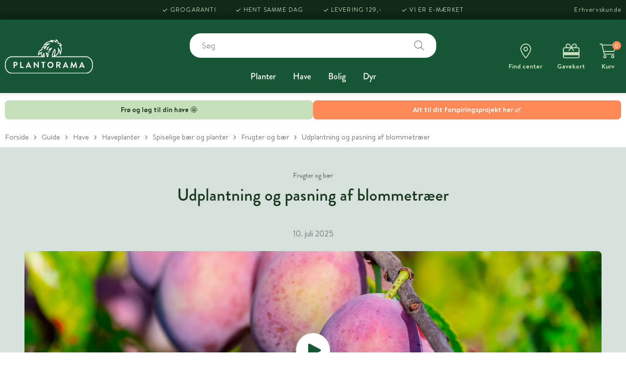

--- FILE ---
content_type: text/html; charset=utf-8
request_url: https://www.plantorama.dk/guide/have/haveplanter/spiselige-baer-og-planter/frugter-og-baer/udplantning-og-pasning-af-blommetraeer
body_size: 20498
content:


<!DOCTYPE html>
<!--[if lte IE 8]>     <html lang="da-DK" class="no-js lt-ie9"> <![endif]-->
<!--[if lte IE 9]>     <html lang="da-DK" class="no-js lt-ie10"> <![endif]-->
<!--[if gt IE 9]><!-->
<html lang="da-DK" class="no-js gt-ie9">
<!--<![endif]-->
<head>
    <meta charset="utf-8" />
    <meta name="viewport" content="width=device-width,initial-scale=1">
    <meta name="format-detection" content="telephone=no" />

        <script id="CookieConsent" src="https://policy.app.cookieinformation.com/uc.js" data-culture="DA"></script>
    
<title>Blommetræ | Udplantning og pasning af blommetræer | Plantorama</title>

    <meta name="description" content="Lær at plante og passe blommetræer med succes. Få tips til placering, beskæring og høst, så du kan nyde saftige blommer direkte fra haven. Læs guiden her" />

    <meta name="robots" content="index,follow" />

    <link rel="canonical" href="https://www.plantorama.dk/guide/have/haveplanter/spiselige-baer-og-planter/frugter-og-baer/udplantning-og-pasning-af-blommetraeer" />

    <meta property="og:title" content="Blommetræ | Udplantning og pasning af blommetræer" />

    <meta property="og:description" content="Lær at plante og passe blommetræer med succes. Få tips til placering, beskæring og høst, så du kan nyde saftige blommer direkte fra haven. Læs guiden her" />

    <meta property="og:type" content="website" />

    <meta property="og:image" content="https://www.plantorama.dk/-/media/images/guide/have/haveplanter/spiselige-baer-og-planter/havens-frugter-og-baer/udplantning-og-pasning-af-blommetraeer/blommetrae-spot-1.jpg" />

    <meta property="og:url" content="https://www.plantorama.dk/guide/have/haveplanter/spiselige-baer-og-planter/frugter-og-baer/udplantning-og-pasning-af-blommetraeer" />
<script type="text/javascript">
    var searchContext = {
        resultsPage: 'https://www.plantorama.dk/søg',
        noResultsPage: 'https://www.plantorama.dk/søg-ingen-resultater'
    }
</script>

<script type="application/ld+json">
    {
        "@context": "https://schema.org",
        "@type": "WebSite",
        "url": "https://www.plantorama.dk/",
        "potentialAction": {
            "@type": "SearchAction",
            "target": "https://www.plantorama.dk/søg?q={search_term_string}",
            "query-input": "required name=search_term_string"
        }
    }
</script><script type="text/javascript">
    var catalogContext = {
        productID: '',
        categoryID: '',
        categoryName: '',
        productsUrl: '',
        stores: [{ id: 'vib', url: 'https://www.plantorama.dk/find-center-og-aabningstider/plantorama-viborg' }, { id: 'aal', url: 'https://www.plantorama.dk/find-center-og-aabningstider/plantorama-aalborg' }, { id: 'kol', url: 'https://www.plantorama.dk/find-center-og-aabningstider/plantorama-kolding' }, { id: 'son', url: 'https://www.plantorama.dk/find-center-og-aabningstider/plantorama-soenderborg' }, { id: 'vej', url: 'https://www.plantorama.dk/find-center-og-aabningstider/plantorama-vejle' }, { id: 'ode', url: 'https://www.plantorama.dk/find-center-og-aabningstider/plantorama-odense' }, { id: 'hos', url: 'https://www.plantorama.dk/find-center-og-aabningstider/plantorama-horsens' }, { id: 'hoh', url: 'https://www.plantorama.dk/find-center-og-aabningstider/plantorama-hoersholm' }, { id: 'val', url: 'https://www.plantorama.dk/find-center-og-aabningstider/plantorama-vallensbaek' }, { id: 'taa', url: 'https://www.plantorama.dk/find-center-og-aabningstider/plantorama-taastrup' }, { id: 'ran', url: 'https://www.plantorama.dk/find-center-og-aabningstider/plantorama-randers' }, { id: 'ama', url: 'https://www.plantorama.dk/find-center-og-aabningstider/plantorama-amager' }, { id: 'til', url: 'https://www.plantorama.dk/find-center-og-aabningstider/plantorama-tilst' }, { id: 'sil', url: 'https://www.plantorama.dk/find-center-og-aabningstider/plantorama-silkeborg' }, { id: 'hil', url: 'https://www.plantorama.dk/find-center-og-aabningstider/plantorama-hilleroed' }, { id: 'ega', url: 'https://www.plantorama.dk/find-center-og-aabningstider/plantorama-egaa' }],
        facets: []
    };
</script>

    <script type="text/javascript">
        function getCookie(cname) {
            var name = cname + "=";
            var decodedCookie = decodeURIComponent(document.cookie);
            var ca = decodedCookie.split(';');
            for (var i = 0; i < ca.length; i++) {
                var c = ca[i];
                while (c.charAt(0) == ' ') {
                    c = c.substring(1);
                }
                if (c.indexOf(name) == 0) {
                    return c.substring(name.length, c.length);
                }
            }
            return "";
        }
    </script>

    <!-- TrustBox script -->
    <script type="text/javascript" src="//widget.trustpilot.com/bootstrap/v5/tp.widget.bootstrap.min.js" async></script>
    <!-- End TrustBox script -->
    
    <link rel="preload" href="/assets/fonts/font-icons-150121.woff2" as="font" type="font/woff2" crossorigin>
    <link rel="preload" href="/assets/fontawesome/webfonts/custom-icons.woff2" as="font" type="font/woff2" crossorigin>
    <link rel="preload" href="/assets/fontawesome/webfonts/fa-light-300.woff2" as="font" type="font/woff2" crossorigin>
    <link rel="preload" href="/assets/fontawesome/webfonts/fa-solid-900.woff2" as="font" type="font/woff2" crossorigin>

    <link rel="preconnect" href="https://fonts.gstatic.com" crossorigin>
    <link href="https://fonts.googleapis.com/css2?family=Petrona:wght@100;300;400;500;700;900&display=swap" rel="stylesheet">


    <link href="/assets/fontawesome/css/fontawesome.min.css?v=34-6" rel="stylesheet">
    <link href="/assets/fontawesome/css/custom-icons.min.css?v=34-6" rel="stylesheet">
    <link href="/assets/fontawesome/css/light.min.css?v=34-6" rel="stylesheet">
    <link href="/assets/fontawesome/css/solid.min.css?v=34-6" rel="stylesheet">
    <link href="/assets/stylesheets/main.css?v=34-6" rel="stylesheet">

    <!-- App icons -->
    <link rel="apple-touch-icon" sizes="180x180" href="/assets/images/apple-touch-icon.png">
    <link rel="icon" type="image/png" sizes="32x32" href="/assets/images/favicon-32x32.png">
    <link rel="icon" type="image/png" sizes="16x16" href="/assets/images/favicon-16x16.png">
    <link rel="manifest" href="/assets/images/manifest.json">
    <link rel="mask-icon" href="/assets/images/safari-pinned-tab.svg" color="#C8DFBB">
    <link rel="shortcut icon" href="/assets/images/favicon.ico">
    <meta name="msapplication-config" content="/assets/images/browserconfig.xml">
    <meta name="theme-color" content="#112918">

    <!-- Avoiding the FOUC v3.0 (.no-js => .js) -->
    <script>(function (H) { H.className = H.className.replace(/\bno-js\b/, 'js') })(document.documentElement)</script>

    
    <script type="application/ld+json">
        {
        "@context": "https://schema.org",
        "@type": "Organization",
        "url": "https://www.plantorama.dk",
        "logo": "https://www.plantorama.dk/assets/images/plantorama-logo.svg"
        }
    </script>

<script>(function(w,d,s,l,i){w[l]=w[l]||[];w[l].push({'gtm.start':new Date().getTime(),event:'gtm.js'});var f=d.getElementsByTagName(s)[0],j=d.createElement(s),dl=l!='dataLayer'?'&l='+l:'';j.async=true;j.src='https://www.googletagmanager.com/gtm.js?id='+i+dl;f.parentNode.insertBefore(j,f);})(window,document,'script','dataLayer','GTM-K29BZK6');</script>    <script type="text/javascript">
        window.dataLayer = window.dataLayer || [];
    </script>

        <script type="text/javascript">
            // Domain has to be set to where the iPaper is located.
            // This script will on work on live site
            document.domain = 'plantorama.dk';

            // Store iPapers api reference as a global variable so it can be called from everywhere
            function iPaperInit(api) { window.iPaperApi = api; }
        </script>

</head>
<body data-context-id="ad627a61-069d-4344-b565-0480080c34de" class="page-article   ">
    <!-- Top Page Script -->
    <noscript><iframe src="https://www.googletagmanager.com/ns.html?id=GTM-K29BZK6" height="0" width="0" style="display:none;visibility:hidden"></iframe></noscript>

    <main>
        <!-- Browser Happy -->
        <!--[if lte IE 9]>
<div class="alert alert-warning mb-0" role="alert">
  <table>
    <tbody>
      <tr>
        <td class="align-middle">
          <span class="display-4 icon icon-alert"></span>
        </td>
        <td class="align-middle lead pl-4">
    Du bruger en <strong>for&aelig;ldet</strong><span style="font-weight: lighter;"> browser. <a href="http://browsehappy.com/" target="_blank">Opgrader venligst</a> til en nyere browser for at f&aring; fuldt udbytte af denne hjemmeside.</span>
        </td>
      </tr>
    </tbody>
  </table>
</div>
<![endif]-->

        <!-- Browser Happy End -->
        

<div class="message-banner">
    <div class="container container--1400">
        <div class="message-banner__columns" id="top_streamer">
                <div class="message-banner__column green-light-background">
                    <a href="https://www.plantorama.dk/planter/loeg-og-froe"><strong>Fr&oslash; og l&oslash;g til din have 🤩</strong></a>
                </div>
                            <div class="message-banner__column orange-background">
                    <a href="https://www.plantorama.dk/have/temaer/forspiring"><strong>Alt til dit forspiringsprojekt her 🌿</strong></a>
                </div>
        </div>
    </div>
</div>
<header class="header js-header" id="js-header-details" v-cloak
        :class="{
        'header--show-search-bar': showSearchBar,
        'header--collapsed': isCollapsed,
        'header--scrolling': isScrolling,
        'header--no-animation' : isIe }">
    
    <usp-bar></usp-bar>
    <div class="header__background">
        <div class="container container--1400">
            <div class="header__inner">
                <a class="header__logo" href="/">
                    <img src="/assets/images/logo-christmas.svg" width="180" height="70" class="header__logo-image header__logo-image--christmas" alt="Plantorama logo">
                    <img src="/assets/images/logo.svg" width="180" height="70" class="header__logo-image" alt="Plantorama logo">
                </a>
                
                <div class="header__search-and-navigation">
                    <div class="header__search">
    <search></search>
</div>


                    <nav class="header__navigation js-header-element hidden-md-down">
    <ul class="header__navigation-list">
            <li class="header__navigation-item header__navigation-item--level-1 js-header-nav-item">
                <a class="header__navigation-link header__navigation-link--show-tip js-header-nav-link" href="https://www.plantorama.dk/planter">
                    Planter
                </a>
                    <div class="mega-menu">
                        <ul class="mega-menu__list mega-menu__list--level-1">
                                <li class="mega-menu__item mega-menu__item--level-1">
                                    <a class="mega-menu__item-link mega-menu__item-link--level-1" href="https://www.plantorama.dk/planter/haveplanter">Haveplanter</a>
                                        <ul class="mega-menu__list mega-menu__list--level-2">
                                                <li class="mega-menu__item mega-menu__item--level-2">
                                                    <a class="mega-menu__item-link mega-menu__item-link--level-2" href="https://www.plantorama.dk/planter/haveplanter/bunddaekkeplanter">Bunddækkeplanter</a>
                                                </li>
                                                <li class="mega-menu__item mega-menu__item--level-2">
                                                    <a class="mega-menu__item-link mega-menu__item-link--level-2" href="https://www.plantorama.dk/planter/haveplanter/buske">Buske</a>
                                                </li>
                                                <li class="mega-menu__item mega-menu__item--level-2">
                                                    <a class="mega-menu__item-link mega-menu__item-link--level-2" href="https://www.plantorama.dk/planter/haveplanter/haekplanter">Hækplanter</a>
                                                </li>
                                                <li class="mega-menu__item mega-menu__item--level-2">
                                                    <a class="mega-menu__item-link mega-menu__item-link--level-2" href="https://www.plantorama.dk/planter/haveplanter/middelhavsplanter">Middelhavsplanter</a>
                                                </li>
                                                <li class="mega-menu__item mega-menu__item--level-2">
                                                    <a class="mega-menu__item-link mega-menu__item-link--level-2" href="https://www.plantorama.dk/planter/haveplanter/roser">Roser</a>
                                                </li>
                                                <li class="mega-menu__item mega-menu__item--level-2">
                                                    <a class="mega-menu__item-link mega-menu__item-link--level-2" href="https://www.plantorama.dk/planter/haveplanter/slyngplanter">Slyngplanter</a>
                                                </li>
                                                <li class="mega-menu__item mega-menu__item--level-2">
                                                    <a class="mega-menu__item-link mega-menu__item-link--level-2" href="https://www.plantorama.dk/planter/haveplanter/stauder">Stauder</a>
                                                </li>
                                                <li class="mega-menu__item mega-menu__item--level-2">
                                                    <a class="mega-menu__item-link mega-menu__item-link--level-2" href="https://www.plantorama.dk/planter/haveplanter/stedsegroenne">Stedsegrønne</a>
                                                </li>
                                                <li class="mega-menu__item mega-menu__item--level-2">
                                                    <a class="mega-menu__item-link mega-menu__item-link--level-2" href="https://www.plantorama.dk/planter/haveplanter/surbundsplanter">Surbundsplanter</a>
                                                </li>
                                                <li class="mega-menu__item mega-menu__item--level-2">
                                                    <a class="mega-menu__item-link mega-menu__item-link--level-2" href="https://www.plantorama.dk/planter/haveplanter/traeer">Træer</a>
                                                </li>
                                        </ul>
                                </li>
                                <li class="mega-menu__item mega-menu__item--level-1">
                                    <a class="mega-menu__item-link mega-menu__item-link--level-1" href="https://www.plantorama.dk/planter/den-spiselige-have">Den spiselige have</a>
                                        <ul class="mega-menu__list mega-menu__list--level-2">
                                                <li class="mega-menu__item mega-menu__item--level-2">
                                                    <a class="mega-menu__item-link mega-menu__item-link--level-2" href="https://www.plantorama.dk/planter/den-spiselige-have/baerbuske">Bærbuske</a>
                                                </li>
                                                <li class="mega-menu__item mega-menu__item--level-2">
                                                    <a class="mega-menu__item-link mega-menu__item-link--level-2" href="https://www.plantorama.dk/planter/den-spiselige-have/drivhus-og-groentsagsplanter">Drivhus- og grøntsagsplanter</a>
                                                </li>
                                                <li class="mega-menu__item mega-menu__item--level-2">
                                                    <a class="mega-menu__item-link mega-menu__item-link--level-2" href="https://www.plantorama.dk/planter/den-spiselige-have/frugttraer">Frugttræer</a>
                                                </li>
                                                <li class="mega-menu__item mega-menu__item--level-2">
                                                    <a class="mega-menu__item-link mega-menu__item-link--level-2" href="https://www.plantorama.dk/planter/den-spiselige-have/grontsagsfroe">Grøntsagsfrø og krydderurtefrø</a>
                                                </li>
                                                <li class="mega-menu__item mega-menu__item--level-2">
                                                    <a class="mega-menu__item-link mega-menu__item-link--level-2" href="https://www.plantorama.dk/planter/den-spiselige-have/krydderurter">Krydderurter</a>
                                                </li>
                                                <li class="mega-menu__item mega-menu__item--level-2">
                                                    <a class="mega-menu__item-link mega-menu__item-link--level-2" href="https://www.plantorama.dk/planter/den-spiselige-have/laeggekartofler-og-spiseloeg">Læggekartofler</a>
                                                </li>
                                        </ul>
                                </li>
                                <li class="mega-menu__item mega-menu__item--level-1">
                                    <a class="mega-menu__item-link mega-menu__item-link--level-1" href="https://www.plantorama.dk/planter/stueplanter">Stueplanter</a>
                                        <ul class="mega-menu__list mega-menu__list--level-2">
                                                <li class="mega-menu__item mega-menu__item--level-2">
                                                    <a class="mega-menu__item-link mega-menu__item-link--level-2" href="https://www.plantorama.dk/bolig/indeplanter/blomstrende">Blomstrende stueplanter</a>
                                                </li>
                                                <li class="mega-menu__item mega-menu__item--level-2">
                                                    <a class="mega-menu__item-link mega-menu__item-link--level-2" href="https://www.plantorama.dk/bolig/indeplanter/groenne">Grønne stueplanter</a>
                                                </li>
                                                <li class="mega-menu__item mega-menu__item--level-2">
                                                    <a class="mega-menu__item-link mega-menu__item-link--level-2" href="https://www.plantorama.dk/bolig/indeplanter/sammenplantning">Indendørs sammenplantninger</a>
                                                </li>
                                        </ul>
                                </li>
                                <li class="mega-menu__item mega-menu__item--level-1">
                                    <a class="mega-menu__item-link mega-menu__item-link--level-1" href="https://www.plantorama.dk/planter/krukkeplanter">Krukkeplanter</a>
                                        <ul class="mega-menu__list mega-menu__list--level-2">
                                                <li class="mega-menu__item mega-menu__item--level-2">
                                                    <a class="mega-menu__item-link mega-menu__item-link--level-2" href="https://www.plantorama.dk/planter/krukkeplanter/sommerblomster">Sommerblomster</a>
                                                </li>
                                                <li class="mega-menu__item mega-menu__item--level-2">
                                                    <a class="mega-menu__item-link mega-menu__item-link--level-2" href="https://www.plantorama.dk/planter/krukkeplanter/vinterblomster">Vinterblomster</a>
                                                </li>
                                                <li class="mega-menu__item mega-menu__item--level-2">
                                                    <a class="mega-menu__item-link mega-menu__item-link--level-2" href="https://www.plantorama.dk/planter/krukkeplanter/store-krukkeplanter">Store krukkeplanter</a>
                                                </li>
                                        </ul>
                                </li>
                                <li class="mega-menu__item mega-menu__item--level-1">
                                    <a class="mega-menu__item-link mega-menu__item-link--level-1" href="https://www.plantorama.dk/planter/graesfro-rullegraes">Jord, græs og gødning</a>
                                        <ul class="mega-menu__list mega-menu__list--level-2">
                                                <li class="mega-menu__item mega-menu__item--level-2">
                                                    <a class="mega-menu__item-link mega-menu__item-link--level-2" href="https://www.plantorama.dk/planter/graesfro-rullegraes/graesfroe">Græsfrø</a>
                                                </li>
                                                <li class="mega-menu__item mega-menu__item--level-2">
                                                    <a class="mega-menu__item-link mega-menu__item-link--level-2" href="https://www.plantorama.dk/have/jord-og-goedning/goedning">Gødning</a>
                                                </li>
                                                <li class="mega-menu__item mega-menu__item--level-2">
                                                    <a class="mega-menu__item-link mega-menu__item-link--level-2" href="https://www.plantorama.dk/have/jord-og-goedning/jord">Jord, leca og bark</a>
                                                </li>
                                                <li class="mega-menu__item mega-menu__item--level-2">
                                                    <a class="mega-menu__item-link mega-menu__item-link--level-2" href="https://www.plantorama.dk/planter/graesfro-rullegraes/rullegraes">Rullegræs</a>
                                                </li>
                                        </ul>
                                </li>
                                <li class="mega-menu__item mega-menu__item--level-1">
                                    <a class="mega-menu__item-link mega-menu__item-link--level-1" href="https://www.plantorama.dk/planter/loeg-og-froe">Løg og frø</a>
                                        <ul class="mega-menu__list mega-menu__list--level-2">
                                                <li class="mega-menu__item mega-menu__item--level-2">
                                                    <a class="mega-menu__item-link mega-menu__item-link--level-2" href="https://www.plantorama.dk/planter/loeg-og-froe/blomsterloeg-og-knolde">Blomsterløg og -knolde</a>
                                                </li>
                                                <li class="mega-menu__item mega-menu__item--level-2">
                                                    <a class="mega-menu__item-link mega-menu__item-link--level-2" href="https://www.plantorama.dk/planter/loeg-og-froe/blomsterfroe-og-urtefroe">Frø til haven</a>
                                                </li>
                                        </ul>
                                </li>
                                <li class="mega-menu__item mega-menu__item--level-1">
                                    <a class="mega-menu__item-link mega-menu__item-link--level-1" href="https://www.plantorama.dk/planter/andre-planter">Andre planter</a>
                                        <ul class="mega-menu__list mega-menu__list--level-2">
                                                <li class="mega-menu__item mega-menu__item--level-2">
                                                    <a class="mega-menu__item-link mega-menu__item-link--level-2" href="https://www.plantorama.dk/dyr/fisk/akvarieplanter">Akvarieplanter</a>
                                                </li>
                                                <li class="mega-menu__item mega-menu__item--level-2">
                                                    <a class="mega-menu__item-link mega-menu__item-link--level-2" href="https://www.plantorama.dk/bolig/indeplanter/snitblomster">Buketter og afskårne blomster</a>
                                                </li>
                                                <li class="mega-menu__item mega-menu__item--level-2">
                                                    <a class="mega-menu__item-link mega-menu__item-link--level-2" href="https://www.plantorama.dk/planter/andre-planter/gravpynt">Gravpynt</a>
                                                </li>
                                                <li class="mega-menu__item mega-menu__item--level-2">
                                                    <a class="mega-menu__item-link mega-menu__item-link--level-2" href="https://www.plantorama.dk/have/havedam/vandplanter">Havedamsplanter</a>
                                                </li>
                                                <li class="mega-menu__item mega-menu__item--level-2">
                                                    <a class="mega-menu__item-link mega-menu__item-link--level-2" href="https://www.plantorama.dk/planter/andre-planter/beplantning">Udendørs sammenplantninger</a>
                                                </li>
                                        </ul>
                                </li>
                        </ul>
                    </div>
            </li>
            <li class="header__navigation-item header__navigation-item--level-1 js-header-nav-item">
                <a class="header__navigation-link header__navigation-link--show-tip js-header-nav-link" href="https://www.plantorama.dk/have">
                    Have
                </a>
                    <div class="mega-menu">
                        <ul class="mega-menu__list mega-menu__list--level-1">
                                <li class="mega-menu__item mega-menu__item--level-1">
                                    <a class="mega-menu__item-link mega-menu__item-link--level-1" href="https://www.plantorama.dk/have/havekrukker">Havekrukker</a>
                                        <ul class="mega-menu__list mega-menu__list--level-2">
                                                <li class="mega-menu__item mega-menu__item--level-2">
                                                    <a class="mega-menu__item-link mega-menu__item-link--level-2" href="https://www.plantorama.dk/have/havekrukker/altankasser">Altankasser</a>
                                                </li>
                                                <li class="mega-menu__item mega-menu__item--level-2">
                                                    <a class="mega-menu__item-link mega-menu__item-link--level-2" href="https://www.plantorama.dk/have/havekrukker/ampler">Ampler og hængekrukker</a>
                                                </li>
                                                <li class="mega-menu__item mega-menu__item--level-2">
                                                    <a class="mega-menu__item-link mega-menu__item-link--level-2" href="https://www.plantorama.dk/have/havekrukker/artstone">Artstone krukker</a>
                                                </li>
                                                <li class="mega-menu__item mega-menu__item--level-2">
                                                    <a class="mega-menu__item-link mega-menu__item-link--level-2" href="https://www.plantorama.dk/have/havekrukker/cement">Cement</a>
                                                </li>
                                                <li class="mega-menu__item mega-menu__item--level-2">
                                                    <a class="mega-menu__item-link mega-menu__item-link--level-2" href="https://www.plantorama.dk/have/havekrukker/fiber">Fiberstone krukker</a>
                                                </li>
                                                <li class="mega-menu__item mega-menu__item--level-2">
                                                    <a class="mega-menu__item-link mega-menu__item-link--level-2" href="https://www.plantorama.dk/have/havekrukker/glaserede">Glaserede krukker</a>
                                                </li>
                                                <li class="mega-menu__item mega-menu__item--level-2">
                                                    <a class="mega-menu__item-link mega-menu__item-link--level-2" href="https://www.plantorama.dk/have/havekrukker/kurve">Kurve</a>
                                                </li>
                                                <li class="mega-menu__item mega-menu__item--level-2">
                                                    <a class="mega-menu__item-link mega-menu__item-link--level-2" href="https://www.plantorama.dk/have/havekrukker/plastik">Plastkrukker</a>
                                                </li>
                                                <li class="mega-menu__item mega-menu__item--level-2">
                                                    <a class="mega-menu__item-link mega-menu__item-link--level-2" href="https://www.plantorama.dk/have/havekrukker/terracotta">Terracotta krukker</a>
                                                </li>
                                                <li class="mega-menu__item mega-menu__item--level-2">
                                                    <a class="mega-menu__item-link mega-menu__item-link--level-2" href="https://www.plantorama.dk/have/havekrukker/terrazzo">Terrazzo krukker</a>
                                                </li>
                                                <li class="mega-menu__item mega-menu__item--level-2">
                                                    <a class="mega-menu__item-link mega-menu__item-link--level-2" href="https://www.plantorama.dk/have/havekrukker/udendoers-krukkeruller">Udendørs krukkeruller</a>
                                                </li>
                                                <li class="mega-menu__item mega-menu__item--level-2">
                                                    <a class="mega-menu__item-link mega-menu__item-link--level-2" href="https://www.plantorama.dk/have/havekrukker/underskaale">Underskåle</a>
                                                </li>
                                                <li class="mega-menu__item mega-menu__item--level-2">
                                                    <a class="mega-menu__item-link mega-menu__item-link--level-2" href="https://www.plantorama.dk/have/havekrukker/zink">Zink og stålkrukker</a>
                                                </li>
                                        </ul>
                                </li>
                                <li class="mega-menu__item mega-menu__item--level-1">
                                    <a class="mega-menu__item-link mega-menu__item-link--level-1" href="https://www.plantorama.dk/have/havedam">Havedam</a>
                                        <ul class="mega-menu__list mega-menu__list--level-2">
                                                <li class="mega-menu__item mega-menu__item--level-2">
                                                    <a class="mega-menu__item-link mega-menu__item-link--level-2" href="https://www.plantorama.dk/have/havedam/havedamsfolier">Folier</a>
                                                </li>
                                                <li class="mega-menu__item mega-menu__item--level-2">
                                                    <a class="mega-menu__item-link mega-menu__item-link--level-2" href="https://www.plantorama.dk/have/havedam/formstobt-havebassiner">Formstøbt havebassiner</a>
                                                </li>
                                                <li class="mega-menu__item mega-menu__item--level-2">
                                                    <a class="mega-menu__item-link mega-menu__item-link--level-2" href="https://www.plantorama.dk/have/havedam/havedamsfisk">Havedamsfisk</a>
                                                </li>
                                                <li class="mega-menu__item mega-menu__item--level-2">
                                                    <a class="mega-menu__item-link mega-menu__item-link--level-2" href="https://www.plantorama.dk/have/havedam/foder">Havedamsfoder</a>
                                                </li>
                                                <li class="mega-menu__item mega-menu__item--level-2">
                                                    <a class="mega-menu__item-link mega-menu__item-link--level-2" href="https://www.plantorama.dk/have/havedam/vandplanter">Havedamsplanter</a>
                                                </li>
                                                <li class="mega-menu__item mega-menu__item--level-2">
                                                    <a class="mega-menu__item-link mega-menu__item-link--level-2" href="https://www.plantorama.dk/have/havedam/plejemidler">Plejemidler og plantegødning</a>
                                                </li>
                                                <li class="mega-menu__item mega-menu__item--level-2">
                                                    <a class="mega-menu__item-link mega-menu__item-link--level-2" href="https://www.plantorama.dk/have/havedam/pumper-og-filtre">Pumper og filtre</a>
                                                </li>
                                                <li class="mega-menu__item mega-menu__item--level-2">
                                                    <a class="mega-menu__item-link mega-menu__item-link--level-2" href="https://www.plantorama.dk/have/havedam/frostsikring">Frostsikring</a>
                                                </li>
                                                <li class="mega-menu__item mega-menu__item--level-2">
                                                    <a class="mega-menu__item-link mega-menu__item-link--level-2" href="https://www.plantorama.dk/have/havedam/tilbehoer">Tilbehør til havedam</a>
                                                </li>
                                        </ul>
                                </li>
                                <li class="mega-menu__item mega-menu__item--level-1">
                                    <a class="mega-menu__item-link mega-menu__item-link--level-1" href="https://www.plantorama.dk/have/havemobler">Havemøbler</a>
                                        <ul class="mega-menu__list mega-menu__list--level-2">
                                                <li class="mega-menu__item mega-menu__item--level-2">
                                                    <a class="mega-menu__item-link mega-menu__item-link--level-2" href="https://www.plantorama.dk/have/havemobler/cafesaet">Cafésæt</a>
                                                </li>
                                                <li class="mega-menu__item mega-menu__item--level-2">
                                                    <a class="mega-menu__item-link mega-menu__item-link--level-2" href="https://www.plantorama.dk/have/havemobler/haveborde">Haveborde</a>
                                                </li>
                                                <li class="mega-menu__item mega-menu__item--level-2">
                                                    <a class="mega-menu__item-link mega-menu__item-link--level-2" href="https://www.plantorama.dk/have/havemobler/havemobelsaet">Havemøbelsæt</a>
                                                </li>
                                                <li class="mega-menu__item mega-menu__item--level-2">
                                                    <a class="mega-menu__item-link mega-menu__item-link--level-2" href="https://www.plantorama.dk/have/havemobler/havestole">Havestole</a>
                                                </li>
                                                <li class="mega-menu__item mega-menu__item--level-2">
                                                    <a class="mega-menu__item-link mega-menu__item-link--level-2" href="https://www.plantorama.dk/have/havemobler/ildborde">Ildborde</a>
                                                </li>
                                                <li class="mega-menu__item mega-menu__item--level-2">
                                                    <a class="mega-menu__item-link mega-menu__item-link--level-2" href="https://www.plantorama.dk/have/havemobler/loungesaet">Loungesæt</a>
                                                </li>
                                                <li class="mega-menu__item mega-menu__item--level-2">
                                                    <a class="mega-menu__item-link mega-menu__item-link--level-2" href="https://www.plantorama.dk/have/havemobler/solsenge">Solsenge</a>
                                                </li>
                                                <li class="mega-menu__item mega-menu__item--level-2">
                                                    <a class="mega-menu__item-link mega-menu__item-link--level-2" href="https://www.plantorama.dk/have/havemobler/parasoller-og-pavilloner">Parasoller og pavilloner</a>
                                                </li>
                                                <li class="mega-menu__item mega-menu__item--level-2">
                                                    <a class="mega-menu__item-link mega-menu__item-link--level-2" href="https://www.plantorama.dk/have/havemobler/tilbehor-til-havemobler">Tilbehør til havemøbler</a>
                                                </li>
                                        </ul>
                                </li>
                                <li class="mega-menu__item mega-menu__item--level-1">
                                    <a class="mega-menu__item-link mega-menu__item-link--level-1" href="https://www.plantorama.dk/have/haveredskaber">Haveredskaber</a>
                                        <ul class="mega-menu__list mega-menu__list--level-2">
                                                <li class="mega-menu__item mega-menu__item--level-2">
                                                    <a class="mega-menu__item-link mega-menu__item-link--level-2" href="https://www.plantorama.dk/have/haveredskaber/beskaeringsredskaber">Beskæringsredskaber</a>
                                                </li>
                                                <li class="mega-menu__item mega-menu__item--level-2">
                                                    <a class="mega-menu__item-link mega-menu__item-link--level-2" href="https://www.plantorama.dk/have/haveredskaber/koste-og-river">Koste og river</a>
                                                </li>
                                                <li class="mega-menu__item mega-menu__item--level-2">
                                                    <a class="mega-menu__item-link mega-menu__item-link--level-2" href="https://www.plantorama.dk/have/haveredskaber/luge-og-ukrudtsredskaber">Luge- og ukrudtsredskaber</a>
                                                </li>
                                                <li class="mega-menu__item mega-menu__item--level-2">
                                                    <a class="mega-menu__item-link mega-menu__item-link--level-2" href="https://www.plantorama.dk/have/haveredskaber/kultivatorer">Kultivatorer</a>
                                                </li>
                                                <li class="mega-menu__item mega-menu__item--level-2">
                                                    <a class="mega-menu__item-link mega-menu__item-link--level-2" href="https://www.plantorama.dk/have/haveredskaber/skovle-og-spader">Skovle og spader</a>
                                                </li>
                                                <li class="mega-menu__item mega-menu__item--level-2">
                                                    <a class="mega-menu__item-link mega-menu__item-link--level-2" href="https://www.plantorama.dk/have/haveredskaber/ovrige-haveredskaber">Øvrige haveredskaber</a>
                                                </li>
                                        </ul>
                                </li>
                                <li class="mega-menu__item mega-menu__item--level-1">
                                    <a class="mega-menu__item-link mega-menu__item-link--level-1" href="https://www.plantorama.dk/have/jord-og-goedning">Jord og gødning</a>
                                        <ul class="mega-menu__list mega-menu__list--level-2">
                                                <li class="mega-menu__item mega-menu__item--level-2">
                                                    <a class="mega-menu__item-link mega-menu__item-link--level-2" href="https://www.plantorama.dk/have/jord-og-goedning/goedning">Gødning</a>
                                                </li>
                                                <li class="mega-menu__item mega-menu__item--level-2">
                                                    <a class="mega-menu__item-link mega-menu__item-link--level-2" href="https://www.plantorama.dk/have/jord-og-goedning/jord">Jord, leca og bark</a>
                                                </li>
                                                <li class="mega-menu__item mega-menu__item--level-2">
                                                    <a class="mega-menu__item-link mega-menu__item-link--level-2" href="https://www.plantorama.dk/have/jord-og-goedning/plantebeskyttelse">Plantebeskyttelse</a>
                                                </li>
                                                <li class="mega-menu__item mega-menu__item--level-2">
                                                    <a class="mega-menu__item-link mega-menu__item-link--level-2" href="https://www.plantorama.dk/have/jord-og-goedning/graesfroe">Græsfrø</a>
                                                </li>
                                                <li class="mega-menu__item mega-menu__item--level-2">
                                                    <a class="mega-menu__item-link mega-menu__item-link--level-2" href="https://www.plantorama.dk/planter/graesfro-rullegraes/rullegraes">Rullegræs</a>
                                                </li>
                                        </ul>
                                </li>
                                <li class="mega-menu__item mega-menu__item--level-1">
                                    <a class="mega-menu__item-link mega-menu__item-link--level-1" href="https://www.plantorama.dk/have/havetilbehoer">Havetilbehør</a>
                                        <ul class="mega-menu__list mega-menu__list--level-2">
                                                <li class="mega-menu__item mega-menu__item--level-2">
                                                    <a class="mega-menu__item-link mega-menu__item-link--level-2" href="https://www.plantorama.dk/have/havetilbehoer/drivhustilbehor">Drivhustilbehør</a>
                                                </li>
                                                <li class="mega-menu__item mega-menu__item--level-2">
                                                    <a class="mega-menu__item-link mega-menu__item-link--level-2" href="https://www.plantorama.dk/have/havetilbehoer/espalier-og-opbinding">Espalier og opbinding</a>
                                                </li>
                                                <li class="mega-menu__item mega-menu__item--level-2">
                                                    <a class="mega-menu__item-link mega-menu__item-link--level-2" href="https://www.plantorama.dk/have/havetilbehoer/granit-og-havefigurer">Granit og havefigurer</a>
                                                </li>
                                                <li class="mega-menu__item mega-menu__item--level-2">
                                                    <a class="mega-menu__item-link mega-menu__item-link--level-2" href="https://www.plantorama.dk/have/havetilbehoer/handsker-og-beklaedning">Handsker og beklædning</a>
                                                </li>
                                                <li class="mega-menu__item mega-menu__item--level-2">
                                                    <a class="mega-menu__item-link mega-menu__item-link--level-2" href="https://www.plantorama.dk/have/havetilbehoer/lanterner-og-fakler">Lanterner og solcellelamper</a>
                                                </li>
                                                <li class="mega-menu__item mega-menu__item--level-2">
                                                    <a class="mega-menu__item-link mega-menu__item-link--level-2" href="https://www.plantorama.dk/have/havetilbehoer/vandspil">Springvand, vandfontæner og vandkunst</a>
                                                </li>
                                                <li class="mega-menu__item mega-menu__item--level-2">
                                                    <a class="mega-menu__item-link mega-menu__item-link--level-2" href="https://www.plantorama.dk/have/havetilbehoer/terrassevarmere">Terrassevarmere</a>
                                                </li>
                                                <li class="mega-menu__item mega-menu__item--level-2">
                                                    <a class="mega-menu__item-link mega-menu__item-link--level-2" href="https://www.plantorama.dk/have/havetilbehoer/ovrigt-havetilbehor">Øvrigt havetilbehør</a>
                                                </li>
                                        </ul>
                                </li>
                                <li class="mega-menu__item mega-menu__item--level-1">
                                    <a class="mega-menu__item-link mega-menu__item-link--level-1" href="https://www.plantorama.dk/have/vildtfugle">Vildtfugle</a>
                                        <ul class="mega-menu__list mega-menu__list--level-2">
                                                <li class="mega-menu__item mega-menu__item--level-2">
                                                    <a class="mega-menu__item-link mega-menu__item-link--level-2" href="https://www.plantorama.dk/have/vildtfugle/foderautomater">Foderautomater</a>
                                                </li>
                                                <li class="mega-menu__item mega-menu__item--level-2">
                                                    <a class="mega-menu__item-link mega-menu__item-link--level-2" href="https://www.plantorama.dk/have/vildtfugle/fuglefoderhuse">Fuglefoderhuse</a>
                                                </li>
                                                <li class="mega-menu__item mega-menu__item--level-2">
                                                    <a class="mega-menu__item-link mega-menu__item-link--level-2" href="https://www.plantorama.dk/have/vildtfugle/redekasser">Redekasser</a>
                                                </li>
                                                <li class="mega-menu__item mega-menu__item--level-2">
                                                    <a class="mega-menu__item-link mega-menu__item-link--level-2" href="https://www.plantorama.dk/have/vildtfugle/vildtfuglefoder">Vildtfuglefoder</a>
                                                </li>
                                                <li class="mega-menu__item mega-menu__item--level-2">
                                                    <a class="mega-menu__item-link mega-menu__item-link--level-2" href="https://www.plantorama.dk/have/vildtfugle/tilbehor-til-vildtfugle">Tilbehør til vildtfugle</a>
                                                </li>
                                        </ul>
                                </li>
                                <li class="mega-menu__item mega-menu__item--level-1">
                                    <a class="mega-menu__item-link mega-menu__item-link--level-1" href="https://www.plantorama.dk/have/vanding">Vanding</a>
                                        <ul class="mega-menu__list mega-menu__list--level-2">
                                                <li class="mega-menu__item mega-menu__item--level-2">
                                                    <a class="mega-menu__item-link mega-menu__item-link--level-2" href="https://www.plantorama.dk/have/vanding/vandslanger">Vandslanger</a>
                                                </li>
                                                <li class="mega-menu__item mega-menu__item--level-2">
                                                    <a class="mega-menu__item-link mega-menu__item-link--level-2" href="https://www.plantorama.dk/have/vanding/vandingssystemer">Vandingssystemer</a>
                                                </li>
                                                <li class="mega-menu__item mega-menu__item--level-2">
                                                    <a class="mega-menu__item-link mega-menu__item-link--level-2" href="https://www.plantorama.dk/have/vanding/sprojter-og-brusepistoler">Sprøjter og brusepistoler</a>
                                                </li>
                                                <li class="mega-menu__item mega-menu__item--level-2">
                                                    <a class="mega-menu__item-link mega-menu__item-link--level-2" href="https://www.plantorama.dk/have/vanding/tilbehor-til-vanding">Tilbehør til vandning</a>
                                                </li>
                                        </ul>
                                </li>
                                <li class="mega-menu__item mega-menu__item--level-1 mega-menu__item--level-1--theme">
                                    <a class="mega-menu__item-link mega-menu__item-link--level-1" href="https://www.plantorama.dk/have/temaer">Inspiration</a>
                                        <ul class="mega-menu__list mega-menu__list--level-2">
                                                <li class="mega-menu__item mega-menu__item--level-2">
                                                    <a class="mega-menu__item-link mega-menu__item-link--level-2" href="https://www.plantorama.dk/have/temaer/alt-til-haek">Alt til hæk</a>
                                                </li>
                                                <li class="mega-menu__item mega-menu__item--level-2">
                                                    <a class="mega-menu__item-link mega-menu__item-link--level-2" href="https://www.plantorama.dk/have/temaer/hygge-ved-hoveddoeren">Hygge ved hoveddøren</a>
                                                </li>
                                                <li class="mega-menu__item mega-menu__item--level-2">
                                                    <a class="mega-menu__item-link mega-menu__item-link--level-2" href="https://www.plantorama.dk/have/temaer/efteraar-paa-terrassen">Efterår på terrassen</a>
                                                </li>
                                                <li class="mega-menu__item mega-menu__item--level-2">
                                                    <a class="mega-menu__item-link mega-menu__item-link--level-2" href="https://www.plantorama.dk/have/temaer/anlaegning-af-rhododendronbed">Anlægning af rhododendronbed</a>
                                                </li>
                                                <li class="mega-menu__item mega-menu__item--level-2">
                                                    <a class="mega-menu__item-link mega-menu__item-link--level-2" href="https://www.plantorama.dk/have/temaer/begynderhaven">Begynderhaven</a>
                                                </li>
                                                <li class="mega-menu__item mega-menu__item--level-2">
                                                    <a class="mega-menu__item-link mega-menu__item-link--level-2" href="https://www.plantorama.dk/have/temaer/vinterbeskyttelse-af-haveplanter">Vinterbeskyttelse af haveplanter</a>
                                                </li>
                                                <li class="mega-menu__item mega-menu__item--level-2">
                                                    <a class="mega-menu__item-link mega-menu__item-link--level-2" href="https://www.plantorama.dk/have/temaer/haardfoere-haveplanter">Hårdføre haveplanter</a>
                                                </li>
                                                <li class="mega-menu__item mega-menu__item--level-2">
                                                    <a class="mega-menu__item-link mega-menu__item-link--level-2" href="https://www.plantorama.dk/have/temaer/sensommer-i-haven-og-paa-terrassen">Sensommer i haven og på terrassen</a>
                                                </li>
                                                <li class="mega-menu__item mega-menu__item--level-2">
                                                    <a class="mega-menu__item-link mega-menu__item-link--level-2" href="https://www.plantorama.dk/have/temaer/goer-uderummet-hyggeligt">Gør uderummet hyggeligt</a>
                                                </li>
                                                <li class="mega-menu__item mega-menu__item--level-2">
                                                    <a class="mega-menu__item-link mega-menu__item-link--level-2" href="https://www.plantorama.dk/have/temaer/forspiring">Forspiring</a>
                                                </li>
                                                <li class="mega-menu__item mega-menu__item--level-2">
                                                    <a class="mega-menu__item-link mega-menu__item-link--level-2" href="https://www.plantorama.dk/have/temaer/rensning-af-havedam-inden-vinter">Rensning af havedam inden vinter</a>
                                                </li>
                                                <li class="mega-menu__item mega-menu__item--level-2">
                                                    <a class="mega-menu__item-link mega-menu__item-link--level-2" href="https://www.plantorama.dk/have/temaer/skab-middelhavsstemning">Skab middelhavsstemning</a>
                                                </li>
                                        </ul>
                                </li>
                        </ul>
                    </div>
            </li>
            <li class="header__navigation-item header__navigation-item--level-1 js-header-nav-item">
                <a class="header__navigation-link header__navigation-link--show-tip js-header-nav-link" href="https://www.plantorama.dk/bolig">
                    Bolig
                </a>
                    <div class="mega-menu">
                        <ul class="mega-menu__list mega-menu__list--level-1">
                                <li class="mega-menu__item mega-menu__item--level-1">
                                    <a class="mega-menu__item-link mega-menu__item-link--level-1" href="https://www.plantorama.dk/bolig/skjuler-og-vaser">Skjulere</a>
                                        <ul class="mega-menu__list mega-menu__list--level-2">
                                                <li class="mega-menu__item mega-menu__item--level-2">
                                                    <a class="mega-menu__item-link mega-menu__item-link--level-2" href="https://www.plantorama.dk/bolig/skjuler-og-vaser/urtepotteskjulere-i-beton-og-andet">Beton og cement</a>
                                                </li>
                                                <li class="mega-menu__item mega-menu__item--level-2">
                                                    <a class="mega-menu__item-link mega-menu__item-link--level-2" href="https://www.plantorama.dk/bolig/skjuler-og-vaser/fletkurve-til-planter">Fletkurve</a>
                                                </li>
                                                <li class="mega-menu__item mega-menu__item--level-2">
                                                    <a class="mega-menu__item-link mega-menu__item-link--level-2" href="https://www.plantorama.dk/bolig/skjuler-og-vaser/haengekrukker">Hængekrukker</a>
                                                </li>
                                                <li class="mega-menu__item mega-menu__item--level-2">
                                                    <a class="mega-menu__item-link mega-menu__item-link--level-2" href="https://www.plantorama.dk/bolig/skjuler-og-vaser/roedler">Rødler</a>
                                                </li>
                                                <li class="mega-menu__item mega-menu__item--level-2">
                                                    <a class="mega-menu__item-link mega-menu__item-link--level-2" href="https://www.plantorama.dk/bolig/skjuler-og-vaser/urtepotteskjulere-i-keramik">Keramik</a>
                                                </li>
                                                <li class="mega-menu__item mega-menu__item--level-2">
                                                    <a class="mega-menu__item-link mega-menu__item-link--level-2" href="https://www.plantorama.dk/bolig/skjuler-og-vaser/krukkeruller">Krukkeruller</a>
                                                </li>
                                                <li class="mega-menu__item mega-menu__item--level-2">
                                                    <a class="mega-menu__item-link mega-menu__item-link--level-2" href="https://www.plantorama.dk/bolig/skjuler-og-vaser/planteopsatser">Planteopsatser</a>
                                                </li>
                                                <li class="mega-menu__item mega-menu__item--level-2">
                                                    <a class="mega-menu__item-link mega-menu__item-link--level-2" href="https://www.plantorama.dk/bolig/skjuler-og-vaser/urtepotteskjulere-i-plastik">Plastik</a>
                                                </li>
                                                <li class="mega-menu__item mega-menu__item--level-2">
                                                    <a class="mega-menu__item-link mega-menu__item-link--level-2" href="https://www.plantorama.dk/bolig/skjuler-og-vaser/ler">Ler</a>
                                                </li>
                                                <li class="mega-menu__item mega-menu__item--level-2">
                                                    <a class="mega-menu__item-link mega-menu__item-link--level-2" href="https://www.plantorama.dk/bolig/skjuler-og-vaser/selvvanding">Selvvanding</a>
                                                </li>
                                                <li class="mega-menu__item mega-menu__item--level-2">
                                                    <a class="mega-menu__item-link mega-menu__item-link--level-2" href="https://www.plantorama.dk/bolig/skjuler-og-vaser/vandkander-og-tilbehoer">Vandkander og tilbehør</a>
                                                </li>
                                                <li class="mega-menu__item mega-menu__item--level-2">
                                                    <a class="mega-menu__item-link mega-menu__item-link--level-2" href="https://www.plantorama.dk/bolig/skjuler-og-vaser/vaser-i-keramik">Vaser i keramik</a>
                                                </li>
                                        </ul>
                                </li>
                                <li class="mega-menu__item mega-menu__item--level-1">
                                    <a class="mega-menu__item-link mega-menu__item-link--level-1" href="https://www.plantorama.dk/bolig/indeplanter">Stueplanter</a>
                                        <ul class="mega-menu__list mega-menu__list--level-2">
                                                <li class="mega-menu__item mega-menu__item--level-2">
                                                    <a class="mega-menu__item-link mega-menu__item-link--level-2" href="https://www.plantorama.dk/bolig/indeplanter/blomstrende">Blomstrende stueplanter</a>
                                                </li>
                                                <li class="mega-menu__item mega-menu__item--level-2">
                                                    <a class="mega-menu__item-link mega-menu__item-link--level-2" href="https://www.plantorama.dk/bolig/indeplanter/snitblomster">Buketter og afskårne blomster</a>
                                                </li>
                                                <li class="mega-menu__item mega-menu__item--level-2">
                                                    <a class="mega-menu__item-link mega-menu__item-link--level-2" href="https://www.plantorama.dk/bolig/indeplanter/groenne">Grønne stueplanter</a>
                                                </li>
                                                <li class="mega-menu__item mega-menu__item--level-2">
                                                    <a class="mega-menu__item-link mega-menu__item-link--level-2" href="https://www.plantorama.dk/bolig/indeplanter/sammenplantning">Indendørs sammenplantninger</a>
                                                </li>
                                        </ul>
                                </li>
                                <li class="mega-menu__item mega-menu__item--level-1">
                                    <a class="mega-menu__item-link mega-menu__item-link--level-1" href="https://www.plantorama.dk/bolig/madvaerkstedet">Madværkstedet</a>
                                        <ul class="mega-menu__list mega-menu__list--level-2">
                                                <li class="mega-menu__item mega-menu__item--level-2">
                                                    <a class="mega-menu__item-link mega-menu__item-link--level-2" href="https://www.plantorama.dk/bolig/madvaerkstedet/chokolade-og-soede-sager">Chokolade og søde sager</a>
                                                </li>
                                                <li class="mega-menu__item mega-menu__item--level-2">
                                                    <a class="mega-menu__item-link mega-menu__item-link--level-2" href="https://www.plantorama.dk/bolig/madvaerkstedet/gavekurve">Gavekurve</a>
                                                </li>
                                                <li class="mega-menu__item mega-menu__item--level-2">
                                                    <a class="mega-menu__item-link mega-menu__item-link--level-2" href="https://www.plantorama.dk/bolig/madvaerkstedet/vaertindegave">Værtindegave</a>
                                                </li>
                                                <li class="mega-menu__item mega-menu__item--level-2">
                                                    <a class="mega-menu__item-link mega-menu__item-link--level-2" href="https://www.plantorama.dk/bolig/madvaerkstedet/juice-vand-og-marmelader">Juice, brus og marmelader</a>
                                                </li>
                                                <li class="mega-menu__item mega-menu__item--level-2">
                                                    <a class="mega-menu__item-link mega-menu__item-link--level-2" href="https://www.plantorama.dk/bolig/madvaerkstedet/kaffe-og-te">Kaffe og te</a>
                                                </li>
                                                <li class="mega-menu__item mega-menu__item--level-2">
                                                    <a class="mega-menu__item-link mega-menu__item-link--level-2" href="https://www.plantorama.dk/bolig/madvaerkstedet/krydderier">Krydderier</a>
                                                </li>
                                                <li class="mega-menu__item mega-menu__item--level-2">
                                                    <a class="mega-menu__item-link mega-menu__item-link--level-2" href="https://www.plantorama.dk/bolig/madvaerkstedet/olier-og-eddiker">Olier og eddiker</a>
                                                </li>
                                                <li class="mega-menu__item mega-menu__item--level-2">
                                                    <a class="mega-menu__item-link mega-menu__item-link--level-2" href="https://www.plantorama.dk/bolig/madvaerkstedet/pasta">Pasta</a>
                                                </li>
                                                <li class="mega-menu__item mega-menu__item--level-2">
                                                    <a class="mega-menu__item-link mega-menu__item-link--level-2" href="https://www.plantorama.dk/bolig/madvaerkstedet/pesto-og-creme">Pesto og creme</a>
                                                </li>
                                                <li class="mega-menu__item mega-menu__item--level-2">
                                                    <a class="mega-menu__item-link mega-menu__item-link--level-2" href="https://www.plantorama.dk/bolig/madvaerkstedet/snacks-og-chips">Snacks og chips</a>
                                                </li>
                                                <li class="mega-menu__item mega-menu__item--level-2">
                                                    <a class="mega-menu__item-link mega-menu__item-link--level-2" href="https://www.plantorama.dk/bolig/madvaerkstedet/oel-vin-og-spiritus">Øl, vin og spiritus</a>
                                                </li>
                                        </ul>
                                </li>
                                <li class="mega-menu__item mega-menu__item--level-1">
                                    <a class="mega-menu__item-link mega-menu__item-link--level-1" href="https://www.plantorama.dk/bolig/boliginterioer">Boliginteriør</a>
                                        <ul class="mega-menu__list mega-menu__list--level-2">
                                                <li class="mega-menu__item mega-menu__item--level-2">
                                                    <a class="mega-menu__item-link mega-menu__item-link--level-2" href="https://www.plantorama.dk/bolig/boliginterioer/dekorationsartikler">Dekorationsartikler</a>
                                                </li>
                                                <li class="mega-menu__item mega-menu__item--level-2">
                                                    <a class="mega-menu__item-link mega-menu__item-link--level-2" href="https://www.plantorama.dk/bolig/boliginterioer/kunstige-og-toerrede-blomster">Kunstige og tørrede blomster</a>
                                                </li>
                                                <li class="mega-menu__item mega-menu__item--level-2">
                                                    <a class="mega-menu__item-link mega-menu__item-link--level-2" href="https://www.plantorama.dk/bolig/boliginterioer/moebler">Møbler</a>
                                                </li>
                                                <li class="mega-menu__item mega-menu__item--level-2">
                                                    <a class="mega-menu__item-link mega-menu__item-link--level-2" href="https://www.plantorama.dk/bolig/boliginterioer/lanterner-og-solcellelamper">Lanterner og solcellelamper</a>
                                                </li>
                                                <li class="mega-menu__item mega-menu__item--level-2">
                                                    <a class="mega-menu__item-link mega-menu__item-link--level-2" href="https://www.plantorama.dk/bolig/boliginterioer/legetoej-og-boerneartikler">Legetøj og børneartikler</a>
                                                </li>
                                                <li class="mega-menu__item mega-menu__item--level-2">
                                                    <a class="mega-menu__item-link mega-menu__item-link--level-2" href="https://www.plantorama.dk/bolig/boliginterioer/puder-skind-og-plaider">Puder, skind og plaider</a>
                                                </li>
                                                <li class="mega-menu__item mega-menu__item--level-2">
                                                    <a class="mega-menu__item-link mega-menu__item-link--level-2" href="https://www.plantorama.dk/bolig/boliginterioer/pynteting-og-nips">Pynteting og nips</a>
                                                </li>
                                                <li class="mega-menu__item mega-menu__item--level-2">
                                                    <a class="mega-menu__item-link mega-menu__item-link--level-2" href="https://www.plantorama.dk/bolig/boliginterioer/smaaopbevaring">Småopbevaring</a>
                                                </li>
                                                <li class="mega-menu__item mega-menu__item--level-2">
                                                    <a class="mega-menu__item-link mega-menu__item-link--level-2" href="https://www.plantorama.dk/bolig/boliginterioer/stearinlys-og-kunstige-stearinlys">Stearinlys og kunstige stearinlys</a>
                                                </li>
                                                <li class="mega-menu__item mega-menu__item--level-2">
                                                    <a class="mega-menu__item-link mega-menu__item-link--level-2" href="https://www.plantorama.dk/bolig/boliginterioer/borddaekning">Til bordet</a>
                                                </li>
                                                <li class="mega-menu__item mega-menu__item--level-2">
                                                    <a class="mega-menu__item-link mega-menu__item-link--level-2" href="https://www.plantorama.dk/bolig/boliginterioer/taepper">Tæpper</a>
                                                </li>
                                                <li class="mega-menu__item mega-menu__item--level-2">
                                                    <a class="mega-menu__item-link mega-menu__item-link--level-2" href="https://www.plantorama.dk/bolig/boliginterioer/vaser">Vaser</a>
                                                </li>
                                                <li class="mega-menu__item mega-menu__item--level-2">
                                                    <a class="mega-menu__item-link mega-menu__item-link--level-2" href="https://www.plantorama.dk/bolig/boliginterioer/vaegpynt">Vægpynt</a>
                                                </li>
                                        </ul>
                                </li>
                                <li class="mega-menu__item mega-menu__item--level-1 mega-menu__item--level-1--theme">
                                    <a class="mega-menu__item-link mega-menu__item-link--level-1" href="https://www.plantorama.dk/bolig/inspiration">Inspiration</a>
                                        <ul class="mega-menu__list mega-menu__list--level-2">
                                                <li class="mega-menu__item mega-menu__item--level-2">
                                                    <a class="mega-menu__item-link mega-menu__item-link--level-2" href="https://www.plantorama.dk/bolig/inspiration/luftrensende-stueplanter">Luftrensende stueplanter</a>
                                                </li>
                                        </ul>
                                </li>
                        </ul>
                    </div>
            </li>
            <li class="header__navigation-item header__navigation-item--level-1 js-header-nav-item">
                <a class="header__navigation-link header__navigation-link--show-tip js-header-nav-link" href="https://www.plantorama.dk/dyr">
                    Dyr
                </a>
                    <div class="mega-menu">
                        <ul class="mega-menu__list mega-menu__list--level-1">
                                <li class="mega-menu__item mega-menu__item--level-1">
                                    <a class="mega-menu__item-link mega-menu__item-link--level-1" href="https://www.plantorama.dk/dyr/hunde">Hund</a>
                                        <ul class="mega-menu__list mega-menu__list--level-2">
                                                <li class="mega-menu__item mega-menu__item--level-2">
                                                    <a class="mega-menu__item-link mega-menu__item-link--level-2" href="https://www.plantorama.dk/dyr/hunde/halsbaand-og-liner">Hundehalsbånd og liner</a>
                                                </li>
                                                <li class="mega-menu__item mega-menu__item--level-2">
                                                    <a class="mega-menu__item-link mega-menu__item-link--level-2" href="https://www.plantorama.dk/dyr/hunde/hundelegetoej">Hundelegetøj</a>
                                                </li>
                                                <li class="mega-menu__item mega-menu__item--level-2">
                                                    <a class="mega-menu__item-link mega-menu__item-link--level-2" href="https://www.plantorama.dk/dyr/hunde/hundeseler">Hundeseler</a>
                                                </li>
                                                <li class="mega-menu__item mega-menu__item--level-2">
                                                    <a class="mega-menu__item-link mega-menu__item-link--level-2" href="https://www.plantorama.dk/dyr/hunde/hundesenge-taepper-og-madrasser">Hundesenge, kurve og tæpper</a>
                                                </li>
                                                <li class="mega-menu__item mega-menu__item--level-2">
                                                    <a class="mega-menu__item-link mega-menu__item-link--level-2" href="https://www.plantorama.dk/dyr/hunde/hundeskaale">Hundeskåle</a>
                                                </li>
                                                <li class="mega-menu__item mega-menu__item--level-2">
                                                    <a class="mega-menu__item-link mega-menu__item-link--level-2" href="https://www.plantorama.dk/dyr/hunde/hundefoder">Hundefoder</a>
                                                </li>
                                                <li class="mega-menu__item mega-menu__item--level-2">
                                                    <a class="mega-menu__item-link mega-menu__item-link--level-2" href="https://www.plantorama.dk/dyr/hunde/hundesnacks">Hundesnacks og godbidder</a>
                                                </li>
                                                <li class="mega-menu__item mega-menu__item--level-2">
                                                    <a class="mega-menu__item-link mega-menu__item-link--level-2" href="https://www.plantorama.dk/dyr/hunde/hundetoej">Hundetøj</a>
                                                </li>
                                                <li class="mega-menu__item mega-menu__item--level-2">
                                                    <a class="mega-menu__item-link mega-menu__item-link--level-2" href="https://www.plantorama.dk/dyr/hunde/hundepleje-og-hundeposer">Pleje og hygiejne til hund</a>
                                                </li>
                                                <li class="mega-menu__item mega-menu__item--level-2">
                                                    <a class="mega-menu__item-link mega-menu__item-link--level-2" href="https://www.plantorama.dk/dyr/hunde/hundetransport">Transportbure og sikkerhedsseler</a>
                                                </li>
                                        </ul>
                                </li>
                                <li class="mega-menu__item mega-menu__item--level-1">
                                    <a class="mega-menu__item-link mega-menu__item-link--level-1" href="https://www.plantorama.dk/dyr/katte">Kat</a>
                                        <ul class="mega-menu__list mega-menu__list--level-2">
                                                <li class="mega-menu__item mega-menu__item--level-2">
                                                    <a class="mega-menu__item-link mega-menu__item-link--level-2" href="https://www.plantorama.dk/dyr/katte/kattebakker-og-kattetoilet">Kattebakker og -toiletter</a>
                                                </li>
                                                <li class="mega-menu__item mega-menu__item--level-2">
                                                    <a class="mega-menu__item-link mega-menu__item-link--level-2" href="https://www.plantorama.dk/dyr/katte/kattefoder">Kattefoder</a>
                                                </li>
                                                <li class="mega-menu__item mega-menu__item--level-2">
                                                    <a class="mega-menu__item-link mega-menu__item-link--level-2" href="https://www.plantorama.dk/dyr/katte/kattegrus">Kattegrus</a>
                                                </li>
                                                <li class="mega-menu__item mega-menu__item--level-2">
                                                    <a class="mega-menu__item-link mega-menu__item-link--level-2" href="https://www.plantorama.dk/dyr/katte/kattehalsbaand-og-liner">Kattehalsbånd, seler og liner</a>
                                                </li>
                                                <li class="mega-menu__item mega-menu__item--level-2">
                                                    <a class="mega-menu__item-link mega-menu__item-link--level-2" href="https://www.plantorama.dk/dyr/katte/kattelegetoej">Kattelegetøj</a>
                                                </li>
                                                <li class="mega-menu__item mega-menu__item--level-2">
                                                    <a class="mega-menu__item-link mega-menu__item-link--level-2" href="https://www.plantorama.dk/dyr/katte/kattesenge-og-huler">Kattesenge og huler</a>
                                                </li>
                                                <li class="mega-menu__item mega-menu__item--level-2">
                                                    <a class="mega-menu__item-link mega-menu__item-link--level-2" href="https://www.plantorama.dk/dyr/katte/katteskaale">Katteskåle og fontæner</a>
                                                </li>
                                                <li class="mega-menu__item mega-menu__item--level-2">
                                                    <a class="mega-menu__item-link mega-menu__item-link--level-2" href="https://www.plantorama.dk/dyr/katte/kattesnacks">Kattesnacks og godbidder</a>
                                                </li>
                                                <li class="mega-menu__item mega-menu__item--level-2">
                                                    <a class="mega-menu__item-link mega-menu__item-link--level-2" href="https://www.plantorama.dk/dyr/katte/tilbehoer-til-hjemmet">Kattetilbehør til hjemmet</a>
                                                </li>
                                                <li class="mega-menu__item mega-menu__item--level-2">
                                                    <a class="mega-menu__item-link mega-menu__item-link--level-2" href="https://www.plantorama.dk/dyr/katte/kradsetraeer-og-braetter">Kradsetræer og -brætter</a>
                                                </li>
                                                <li class="mega-menu__item mega-menu__item--level-2">
                                                    <a class="mega-menu__item-link mega-menu__item-link--level-2" href="https://www.plantorama.dk/dyr/katte/kattepleje">Pleje og hygiejne til kat</a>
                                                </li>
                                                <li class="mega-menu__item mega-menu__item--level-2">
                                                    <a class="mega-menu__item-link mega-menu__item-link--level-2" href="https://www.plantorama.dk/dyr/katte/kattetransport">Transportkasser</a>
                                                </li>
                                        </ul>
                                </li>
                                <li class="mega-menu__item mega-menu__item--level-1">
                                    <a class="mega-menu__item-link mega-menu__item-link--level-1" href="https://www.plantorama.dk/dyr/fisk">Fisk</a>
                                        <ul class="mega-menu__list mega-menu__list--level-2">
                                                <li class="mega-menu__item mega-menu__item--level-2">
                                                    <a class="mega-menu__item-link mega-menu__item-link--level-2" href="https://www.plantorama.dk/dyr/fisk/akvariedekoration">Akvariedekorationer, sand og grus</a>
                                                </li>
                                                <li class="mega-menu__item mega-menu__item--level-2">
                                                    <a class="mega-menu__item-link mega-menu__item-link--level-2" href="https://www.plantorama.dk/dyr/fisk/akvariefisk">Akvariefisk</a>
                                                </li>
                                                <li class="mega-menu__item mega-menu__item--level-2">
                                                    <a class="mega-menu__item-link mega-menu__item-link--level-2" href="https://www.plantorama.dk/dyr/fisk/akvarieplanter">Akvarieplanter</a>
                                                </li>
                                                <li class="mega-menu__item mega-menu__item--level-2">
                                                    <a class="mega-menu__item-link mega-menu__item-link--level-2" href="https://www.plantorama.dk/dyr/fisk/akvariepumper-og-filtre">Akvariepumper og filtre</a>
                                                </li>
                                                <li class="mega-menu__item mega-menu__item--level-2">
                                                    <a class="mega-menu__item-link mega-menu__item-link--level-2" href="https://www.plantorama.dk/dyr/fisk/akvarier">Akvarier</a>
                                                </li>
                                                <li class="mega-menu__item mega-menu__item--level-2">
                                                    <a class="mega-menu__item-link mega-menu__item-link--level-2" href="https://www.plantorama.dk/dyr/fisk/akvarietilbehoer">Akvarietilbehør</a>
                                                </li>
                                                <li class="mega-menu__item mega-menu__item--level-2">
                                                    <a class="mega-menu__item-link mega-menu__item-link--level-2" href="https://www.plantorama.dk/dyr/fisk/fiskefoder">Fiskefoder</a>
                                                </li>
                                                <li class="mega-menu__item mega-menu__item--level-2">
                                                    <a class="mega-menu__item-link mega-menu__item-link--level-2" href="https://www.plantorama.dk/dyr/fisk/foderautomater">Foderautomater til akvariefisk</a>
                                                </li>
                                                <li class="mega-menu__item mega-menu__item--level-2">
                                                    <a class="mega-menu__item-link mega-menu__item-link--level-2" href="https://www.plantorama.dk/dyr/fisk/akvariebelysning">LED og lysstofrør</a>
                                                </li>
                                                <li class="mega-menu__item mega-menu__item--level-2">
                                                    <a class="mega-menu__item-link mega-menu__item-link--level-2" href="https://www.plantorama.dk/dyr/fisk/akvariepleje">Plejemidler og plantegødning</a>
                                                </li>
                                                <li class="mega-menu__item mega-menu__item--level-2">
                                                    <a class="mega-menu__item-link mega-menu__item-link--level-2" href="https://www.plantorama.dk/dyr/fisk/akvarievarmekilder">Varmelegemer</a>
                                                </li>
                                                <li class="mega-menu__item mega-menu__item--level-2">
                                                    <a class="mega-menu__item-link mega-menu__item-link--level-2" href="https://www.plantorama.dk/have/havedam/havedamsfisk">Havedamsfisk</a>
                                                </li>
                                        </ul>
                                </li>
                                <li class="mega-menu__item mega-menu__item--level-1">
                                    <a class="mega-menu__item-link mega-menu__item-link--level-1" href="https://www.plantorama.dk/dyr/gnavere-og-kaniner">Gnaver og kanin</a>
                                        <ul class="mega-menu__list mega-menu__list--level-2">
                                                <li class="mega-menu__item mega-menu__item--level-2">
                                                    <a class="mega-menu__item-link mega-menu__item-link--level-2" href="https://www.plantorama.dk/dyr/gnavere-og-kaniner/bure">Bure og baser</a>
                                                </li>
                                                <li class="mega-menu__item mega-menu__item--level-2">
                                                    <a class="mega-menu__item-link mega-menu__item-link--level-2" href="https://www.plantorama.dk/dyr/gnavere-og-kaniner/foder">Foder</a>
                                                </li>
                                                <li class="mega-menu__item mega-menu__item--level-2">
                                                    <a class="mega-menu__item-link mega-menu__item-link--level-2" href="https://www.plantorama.dk/dyr/gnavere-og-kaniner/foderskaale-og-drikkeflasker">Foderskåle og drikkeflasker</a>
                                                </li>
                                                <li class="mega-menu__item mega-menu__item--level-2">
                                                    <a class="mega-menu__item-link mega-menu__item-link--level-2" href="https://www.plantorama.dk/dyr/gnavere-og-kaniner/hus-og-huler">Hus og huler</a>
                                                </li>
                                                <li class="mega-menu__item mega-menu__item--level-2">
                                                    <a class="mega-menu__item-link mega-menu__item-link--level-2" href="https://www.plantorama.dk/dyr/gnavere-og-kaniner/seler">Seler</a>
                                                </li>
                                                <li class="mega-menu__item mega-menu__item--level-2">
                                                    <a class="mega-menu__item-link mega-menu__item-link--level-2" href="https://www.plantorama.dk/dyr/gnavere-og-kaniner/snacks">Snacks og sticks</a>
                                                </li>
                                                <li class="mega-menu__item mega-menu__item--level-2">
                                                    <a class="mega-menu__item-link mega-menu__item-link--level-2" href="https://www.plantorama.dk/dyr/gnavere-og-kaniner/tilbehoer">Tilbehør</a>
                                                </li>
                                                <li class="mega-menu__item mega-menu__item--level-2">
                                                    <a class="mega-menu__item-link mega-menu__item-link--level-2" href="https://www.plantorama.dk/dyr/gnavere-og-kaniner/stroeelse">Halm, strøelse og spåner</a>
                                                </li>
                                        </ul>
                                </li>
                                <li class="mega-menu__item mega-menu__item--level-1">
                                    <a class="mega-menu__item-link mega-menu__item-link--level-1" href="https://www.plantorama.dk/dyr/fugle">Fugl</a>
                                        <ul class="mega-menu__list mega-menu__list--level-2">
                                                <li class="mega-menu__item mega-menu__item--level-2">
                                                    <a class="mega-menu__item-link mega-menu__item-link--level-2" href="https://www.plantorama.dk/dyr/fugle/bundfyld">Bundfyld og fuglesand</a>
                                                </li>
                                                <li class="mega-menu__item mega-menu__item--level-2">
                                                    <a class="mega-menu__item-link mega-menu__item-link--level-2" href="https://www.plantorama.dk/dyr/fugle/fuglebure-og-volierer">Fuglebure og volierer</a>
                                                </li>
                                                <li class="mega-menu__item mega-menu__item--level-2">
                                                    <a class="mega-menu__item-link mega-menu__item-link--level-2" href="https://www.plantorama.dk/dyr/fugle/fuglefoder">Fuglefoder</a>
                                                </li>
                                                <li class="mega-menu__item mega-menu__item--level-2">
                                                    <a class="mega-menu__item-link mega-menu__item-link--level-2" href="https://www.plantorama.dk/dyr/fugle/fuglelegetoej">Fuglelegetøj</a>
                                                </li>
                                                <li class="mega-menu__item mega-menu__item--level-2">
                                                    <a class="mega-menu__item-link mega-menu__item-link--level-2" href="https://www.plantorama.dk/dyr/fugle/fuglesnacks">Fuglesnacks</a>
                                                </li>
                                                <li class="mega-menu__item mega-menu__item--level-2">
                                                    <a class="mega-menu__item-link mega-menu__item-link--level-2" href="https://www.plantorama.dk/dyr/fugle/fugletilbehoer">Fugletilbehør</a>
                                                </li>
                                        </ul>
                                </li>
                                <li class="mega-menu__item mega-menu__item--level-1">
                                    <a class="mega-menu__item-link mega-menu__item-link--level-1" href="https://www.plantorama.dk/dyr/hoens">Høns</a>
                                        <ul class="mega-menu__list mega-menu__list--level-2">
                                                <li class="mega-menu__item mega-menu__item--level-2">
                                                    <a class="mega-menu__item-link mega-menu__item-link--level-2" href="https://www.plantorama.dk/dyr/hoens/hoensefoder-automater">Foderautomater til høns</a>
                                                </li>
                                                <li class="mega-menu__item mega-menu__item--level-2">
                                                    <a class="mega-menu__item-link mega-menu__item-link--level-2" href="https://www.plantorama.dk/dyr/hoens/hoensefoder">Hønsefoder</a>
                                                </li>
                                                <li class="mega-menu__item mega-menu__item--level-2">
                                                    <a class="mega-menu__item-link mega-menu__item-link--level-2" href="https://www.plantorama.dk/dyr/hoens/hoensehuse-og-tilbehoer">Hønsehuse og tilbehør</a>
                                                </li>
                                        </ul>
                                </li>
                                <li class="mega-menu__item mega-menu__item--level-1">
                                    <a class="mega-menu__item-link mega-menu__item-link--level-1" href="https://www.plantorama.dk/dyr/krybdyr">Krybdyr</a>
                                        <ul class="mega-menu__list mega-menu__list--level-2">
                                                <li class="mega-menu__item mega-menu__item--level-2">
                                                    <a class="mega-menu__item-link mega-menu__item-link--level-2" href="https://www.plantorama.dk/dyr/krybdyr/krybdyrsfoder">Krybdyrsfoder</a>
                                                </li>
                                                <li class="mega-menu__item mega-menu__item--level-2">
                                                    <a class="mega-menu__item-link mega-menu__item-link--level-2" href="https://www.plantorama.dk/dyr/krybdyr/tilbehoer-krybdyr">Krybdyrstilbehør</a>
                                                </li>
                                                <li class="mega-menu__item mega-menu__item--level-2">
                                                    <a class="mega-menu__item-link mega-menu__item-link--level-2" href="https://www.plantorama.dk/dyr/krybdyr/foderdyr">Levende foderdyr</a>
                                                </li>
                                                <li class="mega-menu__item mega-menu__item--level-2">
                                                    <a class="mega-menu__item-link mega-menu__item-link--level-2" href="https://www.plantorama.dk/dyr/krybdyr/terrarier">Terrarier</a>
                                                </li>
                                                <li class="mega-menu__item mega-menu__item--level-2">
                                                    <a class="mega-menu__item-link mega-menu__item-link--level-2" href="https://www.plantorama.dk/dyr/krybdyr/terrarievarmekilder">Varmelegemer</a>
                                                </li>
                                        </ul>
                                </li>
                                <li class="mega-menu__item mega-menu__item--level-1 mega-menu__item--level-1--theme">
                                    <a class="mega-menu__item-link mega-menu__item-link--level-1" href="https://www.plantorama.dk/dyr/temaer">Inspiration</a>
                                        <ul class="mega-menu__list mega-menu__list--level-2">
                                                <li class="mega-menu__item mega-menu__item--level-2">
                                                    <a class="mega-menu__item-link mega-menu__item-link--level-2" href="https://www.plantorama.dk/dyr/temaer/aquascaping">Aquascaping</a>
                                                </li>
                                                <li class="mega-menu__item mega-menu__item--level-2">
                                                    <a class="mega-menu__item-link mega-menu__item-link--level-2" href="https://www.plantorama.dk/dyr/temaer/roligt-nytaar-for-hunde-og-katte">Roligt nytår for hunde og katte</a>
                                                </li>
                                                <li class="mega-menu__item mega-menu__item--level-2">
                                                    <a class="mega-menu__item-link mega-menu__item-link--level-2" href="https://www.plantorama.dk/dyr/temaer/opstart-af-akvarie">Opstart af akvarie</a>
                                                </li>
                                        </ul>
                                </li>
                                <li class="mega-menu__item mega-menu__item--level-1">
                                    <a class="mega-menu__item-link mega-menu__item-link--level-1" href="https://www.plantorama.dk/dyr/dyr-i-plantorama">Dyr i Plantorama</a>
                                        <ul class="mega-menu__list mega-menu__list--level-2">
                                                <li class="mega-menu__item mega-menu__item--level-2">
                                                    <a class="mega-menu__item-link mega-menu__item-link--level-2" href="https://www.plantorama.dk/dyr/dyr-i-plantorama/akvariefisk">Akvariefisk</a>
                                                </li>
                                        </ul>
                                </li>
                        </ul>
                    </div>
            </li>
    </ul>
</nav>

                </div>
                <div class="header__buttons">
                    <button type="button" class="header__button header__button--selected-store" @click="openSelectStoreModal()" :title="$t('header.storeTitle')">
                        <svg xmlns="http://www.w3.org/2000/svg" class="header__button-icon" viewBox="0 0 384 512"><path d="M272 192C272 236.2 236.2 272 192 272C147.8 272 112 236.2 112 192C112 147.8 147.8 112 192 112C236.2 112 272 147.8 272 192zM192 240C218.5 240 240 218.5 240 192C240 165.5 218.5 144 192 144C165.5 144 144 165.5 144 192C144 218.5 165.5 240 192 240zM384 192C384 279.4 267 435 215.7 499.2C203.4 514.5 180.6 514.5 168.3 499.2C116.1 435 0 279.4 0 192C0 85.96 85.96 0 192 0C298 0 384 85.96 384 192H384zM192 32C103.6 32 32 103.6 32 192C32 207.6 37.43 229 48.56 255.4C59.47 281.3 74.8 309.4 92.14 337.5C126.2 392.8 166.6 445.7 192 477.6C217.4 445.7 257.8 392.8 291.9 337.5C309.2 309.4 324.5 281.3 335.4 255.4C346.6 229 352 207.6 352 192C352 103.6 280.4 32 192 32z"></path></svg>
                        <span class="header__button-text" v-if="userSelectedStore && userSelectedStore.name">{{ userSelectedStore.name }}</span>
                        <span v-else class="header__button-text">{{ $t('header.store') }}</span>
                    </button>
                    <a class="header__button header__button--giftcard" href="/produkter/gavekort/gavekort" :title="$t('header.giftcardTitle')">
                        <svg version="1.1" class="header__button-icon" xmlns="http://www.w3.org/2000/svg" xmlns:xlink="http://www.w3.org/1999/xlink" x="0px" y="0px" viewBox="0 0 576 512" style="enable-background:new 0 0 576 512;" xml:space="preserve">
                        <path d="M512,128h-48c10-13.4,16-30,16-48c0-44.2-35.8-80-80-80h-2.9c-28.6,0-55.2,14.7-70.3,39L288,101l-38.8-62
	                            c-15.1-24.2-41.7-39-70.3-39H176c-44.2,0-80,35.8-80,80c0,18,5.1,34.6,15.1,48H64c-35.3,0-64,28.7-64,64v256c0,35.3,28.7,64,64,64
	                            h448c35.3,0,64-28.7,64-64V192C576,156.7,547.3,128,512,128z M353.9,55.9C363.2,41,379.5,32,397.1,32h2.9c26.5,0,48,21.5,48,48
	                            c0,26.5-21.5,48-48,48h-91.1L353.9,55.9z M176,32h2.9c17.6,0,33.9,9,43.2,23.9l45,72.1H176c-26.5,0-48-21.5-48-48
	                            C128,53.5,149.5,32,176,32z M544,448c0,17.7-14.3,32-32,32H64c-17.7,0-32-14.3-32-32v-42h512V448z M544,298H32V192
	                            c0-17.7,14.3-32,32-32h189.8l-58.1,69.8c-5.6,6.7-5.6,16.8,2.1,22.5c6.7,5.6,16.8,4.7,22.5-2.1l67.7-82.1l67.7,82.1
	                            c5.7,6.8,15.8,7.7,22.5,2.1c6.8-5.7,7.7-15.8,2.1-22.5L322.2,160H512c17.7,0,32,14.3,32,32V298z"></path>
                            </svg>
                        <span class="header__button-text">{{ $t('header.giftcard') }}</span>
                    </a>
                    <a href="/kurv" class="header__button header__button--basket" :title="$t('header.basketTitle')">
                        <svg xmlns="http://www.w3.org/2000/svg" class="header__button-icon" viewBox="0 0 576 512"><path d="M80 0C87.47 0 93.95 5.17 95.6 12.45L100 32H541.8C562.1 32 578.3 52.25 572.6 72.66L518.6 264.7C514.7 278.5 502.1 288 487.8 288H158.2L172.8 352H496C504.8 352 512 359.2 512 368C512 376.8 504.8 384 496 384H160C152.5 384 146.1 378.8 144.4 371.5L67.23 32H16C7.164 32 0 24.84 0 16C0 7.164 7.164 0 16 0H80zM107.3 64L150.1 256H487.8L541.8 64H107.3zM128 456C128 425.1 153.1 400 184 400C214.9 400 240 425.1 240 456C240 486.9 214.9 512 184 512C153.1 512 128 486.9 128 456zM184 480C197.3 480 208 469.3 208 456C208 442.7 197.3 432 184 432C170.7 432 160 442.7 160 456C160 469.3 170.7 480 184 480zM512 456C512 486.9 486.9 512 456 512C425.1 512 400 486.9 400 456C400 425.1 425.1 400 456 400C486.9 400 512 425.1 512 456zM456 432C442.7 432 432 442.7 432 456C432 469.3 442.7 480 456 480C469.3 480 480 469.3 480 456C480 442.7 469.3 432 456 432z"></path></svg>
                        <span class="header__button-amount">{{ basketQuantity }}</span>
                        <span class="header__button-text">{{ $t('header.basket') }}</span>
                    </a>
                    <button type="button" class="header__button header__button--menu" @click="openNavigation()" :title="$t('header.menuTitle')">
                        <svg class="header__button-icon" xmlns="http://www.w3.org/2000/svg" viewBox="0 0 448 512"><path d="M0 80C0 71.16 7.164 64 16 64H432C440.8 64 448 71.16 448 80C448 88.84 440.8 96 432 96H16C7.164 96 0 88.84 0 80zM0 240C0 231.2 7.164 224 16 224H432C440.8 224 448 231.2 448 240C448 248.8 440.8 256 432 256H16C7.164 256 0 248.8 0 240zM432 416H16C7.164 416 0 408.8 0 400C0 391.2 7.164 384 16 384H432C440.8 384 448 391.2 448 400C448 408.8 440.8 416 432 416z" /></svg>
                        <span class="header__button-text">{{ $t('header.menu') }}</span>
                    </button>
                </div>
            </div>
        </div>
        
        <mobile-menu :endpoint="'/api/sitecore/NavigationApi/Children?parentID={954A4DAC-A31F-4A65-BFBA-3BBC9EEA3CAF}&amp;contextID={AD627A61-069D-4344-B565-0480080C34DE}&amp;navigationID={2DBD24AB-AA33-429A-A43A-075B423438F5}'" :show-banner="':show-banner'" :message="'&lt;strong&gt;&lt;a href=&quot;https://www.plantorama.dk/planter/loeg-og-froe&quot;&gt;&lt;/a&gt;&lt;a href=&quot;https://www.plantorama.dk/bolig/indeplanter/groenne&quot;&gt;Fr&amp;oslash; og l&amp;oslash;g til din have &#129321;&lt;/a&gt;&lt;/strong&gt;'" :color="'orange-background'"></mobile-menu>

    </div>
</header>
<script type="application/ld+json">
    {
        "@context": "https://schema.org",
        "@type": "BreadcrumbList",
        "itemListElement": [


                
                    {
                    "@type": "ListItem",
                    "position": "1",
                    "item": {
                    "@id": "https://www.plantorama.dk/",
                    "name": "Forside"
                    }
                        },
                
                
                    {
                    "@type": "ListItem",
                    "position": "2",
                    "item": {
                    "@id": "https://www.plantorama.dk/guide",
                    "name": "Guide"
                    }
                        },
                
                
                    {
                    "@type": "ListItem",
                    "position": "3",
                    "item": {
                    "@id": "https://www.plantorama.dk/guide/have",
                    "name": "Have"
                    }
                        },
                
                
                    {
                    "@type": "ListItem",
                    "position": "4",
                    "item": {
                    "@id": "https://www.plantorama.dk/guide/have/haveplanter",
                    "name": "Haveplanter"
                    }
                        },
                
                
                    {
                    "@type": "ListItem",
                    "position": "5",
                    "item": {
                    "@id": "https://www.plantorama.dk/guide/have/haveplanter/spiselige-baer-og-planter",
                    "name": "Spiselige bær og planter"
                    }
                        },
                
                
                    {
                    "@type": "ListItem",
                    "position": "6",
                    "item": {
                    "@id": "https://www.plantorama.dk/guide/have/haveplanter/spiselige-baer-og-planter/frugter-og-baer",
                    "name": "Frugter og bær"
                    }
                        }
                
        ]
    }
</script>
<div class="breadcrumb">
    <div class="container container--1400">
        <div class="row">
            <div class="breadcrumb-container col-12">
                <ul class="breadcrumb__list">
                    <li class="breadcrumb__item">
                        <a class="breadcrumb__link" href="https://www.plantorama.dk/">Forside</a>
                        <i class="breadcrumb__seperator breadcrumb__seperator--right icon-chevron-right"></i>
                        <i class="breadcrumb__seperator breadcrumb__seperator--left icon-chevron-left"></i>
                    </li>
                    <li class="breadcrumb__item">
                        <a class="breadcrumb__link" href="https://www.plantorama.dk/guide">Guide</a>
                        <i class="breadcrumb__seperator breadcrumb__seperator--right icon-chevron-right"></i>
                        <i class="breadcrumb__seperator breadcrumb__seperator--left icon-chevron-left"></i>
                    </li>
                    <li class="breadcrumb__item">
                        <a class="breadcrumb__link" href="https://www.plantorama.dk/guide/have">Have</a>
                        <i class="breadcrumb__seperator breadcrumb__seperator--right icon-chevron-right"></i>
                        <i class="breadcrumb__seperator breadcrumb__seperator--left icon-chevron-left"></i>
                    </li>
                    <li class="breadcrumb__item">
                        <a class="breadcrumb__link" href="https://www.plantorama.dk/guide/have/haveplanter">Haveplanter</a>
                        <i class="breadcrumb__seperator breadcrumb__seperator--right icon-chevron-right"></i>
                        <i class="breadcrumb__seperator breadcrumb__seperator--left icon-chevron-left"></i>
                    </li>
                    <li class="breadcrumb__item">
                        <a class="breadcrumb__link" href="https://www.plantorama.dk/guide/have/haveplanter/spiselige-baer-og-planter">Spiselige bær og planter</a>
                        <i class="breadcrumb__seperator breadcrumb__seperator--right icon-chevron-right"></i>
                        <i class="breadcrumb__seperator breadcrumb__seperator--left icon-chevron-left"></i>
                    </li>
                    <li class="breadcrumb__item">
                        <a class="breadcrumb__link" href="https://www.plantorama.dk/guide/have/haveplanter/spiselige-baer-og-planter/frugter-og-baer">Frugter og bær</a>
                        <i class="breadcrumb__seperator breadcrumb__seperator--right icon-chevron-right"></i>
                        <i class="breadcrumb__seperator breadcrumb__seperator--left icon-chevron-left"></i>
                    </li>
                    <li class="breadcrumb__item breadcrumb__item--last-child">Udplantning og pasning af blommetræer</li>
                </ul>
            </div>
        </div>
    </div>
</div>
<article itemscope itemtype="http://schema.org/Article">
    <div itemprop="articleBody">
        
<section class="section pt-5 pb-3" id="d463424240344626a6166a22290c6860">
        <div class="text-center mb-4">
                <p class="h6">Frugter og b&#230;r</p>

                    <h1 class="display-2">Udplantning og pasning af blommetr&#230;er</h1>
            <span class="guide-date">10. juli 2025</span>
        </div>

    <div class="section__background is-carousel bg-lightest-green"></div>

    <div class="container">
                <a href="https://www.youtube.com/embed/YQv5zUSb_kY?list=PLO0BrU9i3Z_OnJuPUJDf2zo7Pb5SeL3Ox" class="js-video-button">
                    <picture class="card__figure" data-icon=play>
    <!--[if IE 9]><video style="display: none;"><![endif]-->
    <source srcset="/-/media/images/guide/have/haveplanter/spiselige-baer-og-planter/havens-frugter-og-baer/udplantning-og-pasning-af-blommetraeer/blommetrae-hero-1.jpg?mh=702&amp;mw=1180&amp;hash=F14AFBDB202C5B783157307B87B7766D" media="(min-width: 769px)">
    <source srcset="/-/media/images/guide/have/haveplanter/spiselige-baer-og-planter/havens-frugter-og-baer/udplantning-og-pasning-af-blommetraeer/blommetrae-hero-1.jpg?mh=532&amp;mw=768&amp;hash=DC6E984D711CE1993F7CD2C754994DCC" media="(min-width: 480px)">
    <!--[if IE 9]></video><![endif]-->
    <img class="img-fluid" src="/-/media/images/guide/have/haveplanter/spiselige-baer-og-planter/havens-frugter-og-baer/udplantning-og-pasning-af-blommetraeer/blommetrae-hero-1.jpg?mh=385&amp;mw=480&amp;hash=7D6421C5DE9ECAC85E5E8955E9380DE4" alt="Modne, lilla blommer h&#230;nger p&#229; en gren omgivet af gr&#248;nne blade, klar til h&#248;st " height="400" width="1180">
</picture>

                </a>
    </div>
</section>
    <section class="section mb-2 mb-lg-5">
        <div class="hero__container row no-gutters justify-content-center">
            <div class="d-flex align-items-center">
                <div class="text-center">
                </div>
            </div>
        </div>
        <div class="bg-black">
                    </div>
    </section>

    <div class="section">
        <div class="container">
            <div class="row justify-content-center">
                <div class="col-12 col-md-10 col-xl-8">
                    <h2>Blommetr&aelig;er i haven</h2>
<p>Blommetr&aelig;et, der p&aring; latinsk g&aring;r under navnet <em>Prunus domestica</em>, er mest kendt for sine saftige og smagfulde blommer, som for mange er lig med smagen af sol og sommer. </p>
<p>Blommetr&aelig;et er et l&oslash;vf&aelig;ldende tr&aelig;, der kan blive op til ti meter h&oslash;jt. Det vokser hurtigere end mange andre frugttr&aelig;er og st&aring;r flot med fine blomster i sommerm&aring;nederne. Det er derfor et ideelt frugttr&aelig; til de fleste danske haver.</p>
<p>Se udvalget af <a href="https://www.plantorama.dk/planter/den-spiselige-have/frugttraer/blommetraer">blommetr&aelig;er</a>.</p>
<p>&nbsp;</p>
<div class="row">
<div class="col-sm-12" style="margin-top: 10px; margin-bottom: 10px;">
<div class="linkbox" style="background-color: #cee6ea; display: inline-block; padding: 25px 35px 25px 25px; border-radius: 22px;">
<style>
    .linkbox a {
    color: black;
    text-decoration: underline;
    }
    .linkbox a:hover {
    color: #004523;
    text-decoration: underline;
    }
</style>
<h3 style="margin-top: 0;">Guiden indeholder</h3>
<ul style="margin-bottom: 0; padding-left: 25px; padding-right: 65px;">
    <li><a href="#sorter">Sorter af blommer</a></li>
    <li><a href="#blommer">Brug af blommer</a></li>
    <li><a href="#udplantning">Udplantning af blommetr&aelig;er</a></li>
    <li><a href="#videoguide">S&aring;dan planter du et frugttr&aelig; - videoguide</a></li>
    <li><a href="#pasning">Pasning af blommetr&aelig;er</a></li>
    <li><a href="#gødning">G&oslash;dning af blommetr&aelig;er</a></li>
    <li><a href="#beskæring">Besk&aelig;ring af blommetr&aelig;er</a></li>
    <li><a href="#sygdomme">Sygdomme i blommetr&aelig;er</a></li>
    <li><a href="#bestøvning">Best&oslash;vning af blommetr&aelig;er</a>&nbsp;</li>
</ul>
</div>
</div>
</div>
<br />
                </div>
            </div>
        </div>
    </div>

<div class="recommendations-element js-recommendations" data-recommendation-function="ProductsViewedAfterViewingContent" data-parameter="AD627A61-069D-4344-B565-0480080C34DE" data-type="products">
    <recommendations-slider-products v-if="'products' === 'products'"
                                     :title="'Populære produkter netop nu'"
                                     :products="products"
                                     :link="''"
                                     :link-target="''"
                                     :link-text="''"
                                     aria-label="Recommendations slider"
                                     :recommendation-function="recommendationFunction">
    </recommendations-slider-products>
    <recommendations-slider-content v-if="'products' === 'categories' ||'products' === 'content'"
                                    :title="'Populære produkter netop nu'"
                                    :content-items="contentItems"
                                    :link="''"
                                    :link-target="''"
                                    :link-text="''"
                                    aria-label="Recommendations slider"
                                    :recommendation-function="recommendationFunction">
    </recommendations-slider-content>
</div>
<div class="section">
    <div class="container">
        <div class="row justify-content-center">
            <div class="col-12 col-md-10 col-xl-8">
                <br />
<h2><a name="sorter" class="smt-170">Sorter af blommer</a></h2>
<p>Der findes flere hundrede forskellige blommesorter, som alle har vidt forskellige kendetegn. De varierer blandt andet i pasningsbehov, smag og h&oslash;sttidspunkt, s&aring; det er vigtigt, at man s&aelig;tter sig ind i, hvordan hver enkelt sort skal passes.</p>
<p>I Danmark er der s&aelig;rligt tre sorter, der er popul&aelig;re. De har alle tre det til f&aelig;lles, at de er selvbest&oslash;vende og kan derfor godt st&aring; alene i haven. </p>
<ul>
    <li>'<strong>Victoria</strong>': Denne sort producerer store, r&oslash;dorange blommer med et spr&oslash;dt og saftigt frugtk&oslash;d. Smagen er b&aring;de frisk og s&oslash;d, og tr&aelig;et giver et gener&oslash;st udbytte hvert &aring;r. Blommerne er klar til h&oslash;st omkring midten af september.<br />
    <br />
    </li>
    <li><strong>'Opal'</strong>: Denne sort giver blommer i en flot r&oslash;dviolet farve med et saftigt frugtk&oslash;d. Smagen kombinerer syrlighed med s&oslash;dme, hvilket g&oslash;r dem til en favorit for mange. H&oslash;sttiden er tidlig, i starten af august, hvilket placerer 'Opal' blandt de tidlige sorter.</li>
</ul>
<ul>
    <li><strong>'R. C. Quillins'</strong>: Denne sort er kendt for sine elegante, guldgule blommer med en dejligt s&oslash;d smag. Blommerne er meget saftige og har en bl&oslash;d skr&aelig;l. De er klar til h&oslash;st i september og skal nydes hurtigt, da de ikke har samme holdbarhed som de andre sorter og derfor ikke egner sig til langvarig opbevaring.</li>
</ul>
<p><strong><span>L&aelig;s ogs&aring;:</span></strong><span> <a href="https://www.plantorama.dk/guide/have/haveplanter/spiselige-baer-og-planter/frugter-og-baer/hvornaar-modner-frugttraer-og-baerbuske">Hvorn&aring;r modner frugttr&aelig;er og b&aelig;rbuske?</a></span></p>
<p>&nbsp;</p>
<h2><a name="blommer" class="smt-170">Brug af blommer</a></h2>
<p>Blommer kan sagtens spises r&aring;, men de kan ogs&aring; bruges til b&aring;de gr&oslash;d, marmelade, sylte og saft, hvor den saftige frugt giver en sk&oslash;n s&oslash;dme. Blommesnaps er ogs&aring; en yndet kending blandt snapsemagere.</p>
<p>L&aelig;s ogs&aring; vores opskrift p&aring; <a href="https://www.plantorama.dk/guide/diy-og-opskrifter/opskrifter/bagte-blommer-med-timian-og-fetaost">bagte blommer med timian og fetaost</a></p>
<br />
            </div>
        </div>
    </div>
</div><div class="container">
    <div class="row justify-content-center">
        <div class="col-12 col-md-10 col-xl-8 mb-3">
                <picture>
                    <!--[if IE 9]><video style="display: none;"><![endif]-->
                    <source srcset="https://www.plantorama.dk/-/media/images/guide/have/haveplanter/spiselige-baer-og-planter/havens-frugter-og-baer/udplantning-og-pasning-af-blommetraeer/blommetrae-image-1.jpg?mode=crop&amp;format=jpg&amp;quality=100&amp;center=0.5%2c0&width=790&height=547, https://www.plantorama.dk/-/media/images/guide/have/haveplanter/spiselige-baer-og-planter/havens-frugter-og-baer/udplantning-og-pasning-af-blommetraeer/blommetrae-image-1.jpg?mode=crop&amp;format=jpg&amp;quality=100&amp;center=0.5%2c0&width=1185&height=820 2x" media="(min-width: 991px)">
                    <source srcset="https://www.plantorama.dk/-/media/images/guide/have/haveplanter/spiselige-baer-og-planter/havens-frugter-og-baer/udplantning-og-pasning-af-blommetraeer/blommetrae-image-1.jpg?mode=crop&amp;format=jpg&amp;quality=100&amp;center=0.5%2c0&width=600&height=300, https://www.plantorama.dk/-/media/images/guide/have/haveplanter/spiselige-baer-og-planter/havens-frugter-og-baer/udplantning-og-pasning-af-blommetraeer/blommetrae-image-1.jpg?mode=crop&amp;format=jpg&amp;quality=100&amp;center=0.5%2c0&width=900&height=450 2x" media="(min-width: 576px)">
                    <!--[if IE 9]></video><![endif]-->
                    <img class="img-fluid" src="https://www.plantorama.dk/-/media/images/guide/have/haveplanter/spiselige-baer-og-planter/havens-frugter-og-baer/udplantning-og-pasning-af-blommetraeer/blommetrae-image-1.jpg?mode=crop&amp;format=jpg&amp;quality=100&amp;center=0.5%2c0&width=480&height=450" srcset="https://www.plantorama.dk/-/media/images/guide/have/haveplanter/spiselige-baer-og-planter/havens-frugter-og-baer/udplantning-og-pasning-af-blommetraeer/blommetrae-image-1.jpg?mode=crop&amp;format=jpg&amp;quality=100&amp;center=0.5%2c0&width=720&height=675 2x" alt="En enkelt moden, m&#248;rkelilla blomme h&#230;nger fra en gren med gr&#248;nne blade">
                </picture>
        </div>
    </div>
</div>

<div class="section">
    <div class="container">
        <div class="row justify-content-center">
            <div class="col-12 col-md-10 col-xl-8">
                <br />
<h2><a name="udplantning" class="smt-170">Udplantning af blommetr&aelig;er</a></h2>
<p>Du kan b&aring;de udplante blommetr&aelig;er i for&aring;ret og efter&aring;ret, men du opn&aring;r det bedste resultatet, hvis du v&aelig;lger efter&aring;ret, hvor jorden stadig er lun og fugtig. Det er bedre for det nyplantede blommetr&aelig; end for&aring;rets lunefulde vejr, der kan skifte mellem knast&oslash;rt solskin og h&aring;rd nattefrost. &nbsp;</p>
<p>V&aelig;lg en solrig placering med l&aelig; for vinden, da kraftige vindst&oslash;d kan skade b&aring;de blade, blomster og frugt. S&oslash;rg gerne for, at der er god luft omkring blommetr&aelig;et, da det er n&oslash;dvendigt for, at det udvikler sig optimalt. Det er forskelligt fra sort til sort, hvor stort tr&aelig;et bliver, men generelt anbefales et planteareal per tr&aelig; p&aring; 4x5 meter.&nbsp;</p>
<p>Du kan sagtens plante blommetr&aelig;et i almindelig havejord. V&aelig;r dog opm&aelig;rksom p&aring;, at hvis der tidligere har vokset blommetr&aelig;er p&aring; stedet, kan jorden lide af &rdquo;tr&aelig;thed&rdquo; og skal derfor udskiftes. Har du tidligere haft blommetr&aelig;er er det derfor bedst at v&aelig;lge en anden placering til det nye blommetr&aelig;, s&aring; jorden stadig er fyldt med n&aelig;ring.&nbsp;</p>
<p>Se hele vores udvalg af <a href="https://www.plantorama.dk/planter/den-spiselige-have">frugter og b&aelig;r</a></p>
<p>&nbsp;</p>
<h3><a name="videoguide" class="smt-170">S&aring;dan planter du et frugttr&aelig; - videoguide</a>&nbsp;</h3>
<br />
            </div>
        </div>
    </div>
</div><div class="container">
    <div class="row justify-content-center">
        <div class="col-12 col-md-10 col-xl-8 mb-3">
                    <a href="https://www.youtube.com/embed/YQv5zUSb_kY?list=PLO0BrU9i3Z_OnJuPUJDf2zo7Pb5SeL3Ox" class="js-video-button video-button">
                            <picture class="card__figure" data-icon=play>
        <!--[if IE 9]><video style="display: none;"><![endif]-->
        <source srcset="/-/media/images/guide/have/haveplanter/spiselige-baer-og-planter/havens-frugter-og-baer/udplantning-og-pasning-af-blommetraeer/blommetrae-hero-1.jpg?mh=400&amp;mw=600&amp;hash=AD8AF04157F90DDCBFBE39F77F4C97C0, /-/media/images/guide/have/haveplanter/spiselige-baer-og-planter/havens-frugter-og-baer/udplantning-og-pasning-af-blommetraeer/blommetrae-hero-1.jpg?mh=600&amp;mw=900&amp;hash=3612CC741FEF71BA828CAFDE32A06CB0 2x" media="(min-width: 991px)">
        <source srcset="/-/media/images/guide/have/haveplanter/spiselige-baer-og-planter/havens-frugter-og-baer/udplantning-og-pasning-af-blommetraeer/blommetrae-hero-1.jpg?mh=400&amp;mw=600&amp;hash=AD8AF04157F90DDCBFBE39F77F4C97C0, /-/media/images/guide/have/haveplanter/spiselige-baer-og-planter/havens-frugter-og-baer/udplantning-og-pasning-af-blommetraeer/blommetrae-hero-1.jpg?mh=600&amp;mw=900&amp;hash=3612CC741FEF71BA828CAFDE32A06CB0 2x" media="(min-width: 576px)">
        <!--[if IE 9]></video><![endif]-->
        <img class="img-fluid" src="/-/media/images/guide/have/haveplanter/spiselige-baer-og-planter/havens-frugter-og-baer/udplantning-og-pasning-af-blommetraeer/blommetrae-hero-1.jpg?mh=300&amp;mw=400&amp;hash=B49EDE444B076BBED86A6A1DFAB3E054" srcset="/-/media/images/guide/have/haveplanter/spiselige-baer-og-planter/havens-frugter-og-baer/udplantning-og-pasning-af-blommetraeer/blommetrae-hero-1.jpg?mh=450&amp;mw=400&amp;hash=EE7C09B1DBB8506937E766B9A25944B8 2x" alt="Modne, lilla blommer h&#230;nger p&#229; en gren omgivet af gr&#248;nne blade, klar til h&#248;st ">
    </picture>

                    </a>
        </div>
    </div>
</div>

<div class="section">
    <div class="container">
        <div class="row justify-content-center">
            <div class="col-12 col-md-10 col-xl-8">
                <br />
<h2><a name="pasning" class="smt-170">Pasning af blommetr&aelig;er</a></h2>
<p>Blommetr&aelig;er er forholdsvis nemme at passe, da det danske vejr som regel vil give tr&aelig;et al den fugt, det har brug for. I meget t&oslash;rre perioder kan det dog v&aelig;re n&oslash;dvendigt at vande, s&aelig;rligt hvis tr&aelig;et er nyplantet. Vand hellere f&aring; gange med store m&aelig;ngder vand frem for hyppig sjatvanding.&nbsp;</p>
<p>Det er vigtigt, at du holder omr&aring;det omkring blommetr&aelig;et rent for gr&aelig;s og ukrudt, da begge dele vil stj&aelig;le fugt og n&aelig;ring fra blommerne. L&aelig;g gerne et lag af d&aelig;kbark i en 50 centimeters radius om tr&aelig;ets stamme, da det g&oslash;r det sv&aelig;rere for ukrudtet og gr&aelig;sset at skyde op. N&aring;r tr&aelig;et efterh&aring;nden er vokset til, kan du godt lade gr&aelig;sset vokse helt ind til stammen af blommetr&aelig;et.&nbsp;</p>
<p><strong>L&aelig;s ogs&aring;: <a href="https://www.plantorama.dk/guide/have/haveplanter/spiselige-baer-og-planter/frugter-og-baer/udplantning-og-pasning-af-paradisaeble"></a></strong><a href="https://www.plantorama.dk/guide/have/haveplanter/spiselige-baer-og-planter/frugter-og-baer/udplantning-og-pasning-af-paradisaeble">Gode r&aring;d til paradis&aelig;bler</a></p>
<br />
            </div>
        </div>
    </div>
</div><div class="container">
    <div class="row justify-content-center">
        <div class="col-12 col-md-10 col-xl-8 mb-3">
                <picture>
                    <!--[if IE 9]><video style="display: none;"><![endif]-->
                    <source srcset="https://www.plantorama.dk/-/media/images/guide/have/haveplanter/spiselige-baer-og-planter/havens-frugter-og-baer/udplantning-og-pasning-af-blommetraeer/blommetrae-image-2.jpg?mode=crop&amp;format=jpg&amp;quality=100&amp;center=0.5%2c0&width=790&height=547, https://www.plantorama.dk/-/media/images/guide/have/haveplanter/spiselige-baer-og-planter/havens-frugter-og-baer/udplantning-og-pasning-af-blommetraeer/blommetrae-image-2.jpg?mode=crop&amp;format=jpg&amp;quality=100&amp;center=0.5%2c0&width=1185&height=820 2x" media="(min-width: 991px)">
                    <source srcset="https://www.plantorama.dk/-/media/images/guide/have/haveplanter/spiselige-baer-og-planter/havens-frugter-og-baer/udplantning-og-pasning-af-blommetraeer/blommetrae-image-2.jpg?mode=crop&amp;format=jpg&amp;quality=100&amp;center=0.5%2c0&width=600&height=300, https://www.plantorama.dk/-/media/images/guide/have/haveplanter/spiselige-baer-og-planter/havens-frugter-og-baer/udplantning-og-pasning-af-blommetraeer/blommetrae-image-2.jpg?mode=crop&amp;format=jpg&amp;quality=100&amp;center=0.5%2c0&width=900&height=450 2x" media="(min-width: 576px)">
                    <!--[if IE 9]></video><![endif]-->
                    <img class="img-fluid" src="https://www.plantorama.dk/-/media/images/guide/have/haveplanter/spiselige-baer-og-planter/havens-frugter-og-baer/udplantning-og-pasning-af-blommetraeer/blommetrae-image-2.jpg?mode=crop&amp;format=jpg&amp;quality=100&amp;center=0.5%2c0&width=480&height=450" srcset="https://www.plantorama.dk/-/media/images/guide/have/haveplanter/spiselige-baer-og-planter/havens-frugter-og-baer/udplantning-og-pasning-af-blommetraeer/blommetrae-image-2.jpg?mode=crop&amp;format=jpg&amp;quality=100&amp;center=0.5%2c0&width=720&height=675 2x" alt="En tr&#230;kasse fyldt med friskh&#248;stede blommer i lilla og r&#248;dgule nuancer">
                </picture>
        </div>
    </div>
</div>

<div class="section">
    <div class="container">
        <div class="row justify-content-center">
            <div class="col-12 col-md-10 col-xl-8">
                <br />
<h3><a name="gødning" class="smt-170">G&oslash;dning af blommetr&aelig;er</a></h3>
<p>Den bedste g&oslash;dning til blommetr&aelig;et er almindelig havekompost, som du l&aelig;gger i et tyndt lag rundt om tr&aelig;ets stamme hvert for&aring;r. Brug ikke kv&aelig;lstofholdigt g&oslash;dning, da det vil resultere i, at tr&aelig;et udvikler flere blade og f&aelig;rre frugter.&nbsp;</p>
<p>&nbsp;</p>
<h3><a name="beskæring" class="smt-170">Besk&aelig;ring af blommetr&aelig;er</a></h3>
<p>Form&aring;let med besk&aelig;ring er at fjerne syge, skadede eller d&oslash;de grene, samt at forme tr&aelig;et s&aring;ledes, at det f&aring;r en &aring;ben krone, hvor lys og luft nemt kan cirkulere.</p>
<p>Brug en skarp besk&aelig;resaks eller sav til at lave glatte snit, og s&oslash;rg for at sk&aelig;re grene af i en skr&aring; vinkel for at fremme hurtig heling og forhindre vand i at samle sig p&aring; snitfladen.</p>
<p>Ligesom med <a href="https://www.plantorama.dk/planter/den-spiselige-have/frugttraer/aebletraeer ">&aelig;ble-</a> <a href="https://www.plantorama.dk/planter/den-spiselige-have/frugttraer/paeretrae">p&aelig;rer-</a> og <a href="https://www.plantorama.dk/planter/den-spiselige-have/frugttraer/kirsebaertrae">kirseb&aelig;rtr&aelig;er</a> skal du undg&aring; at besk&aelig;re blommetr&aelig;et omkring udspring, blomstring og l&oslash;vfald samt i vinterhalv&aring;ret. Her vil tr&aelig;et nemlig t&aelig;re p&aring; eksisterende sukkerdepoter og derfor ikke s&aring;rhele optimalt.&nbsp;Besk&aelig;r dit blommetr&aelig; umiddelbart efter blomstringen i v&aelig;kstperioden. Dette tidspunkt sikrer, at tr&aelig;et s&aring;rheler optimalt og minimerer risikoen for sygdomme som f.eks. s&oslash;lvbladfletning.</p>
<p>Undlad at besk&aelig;re i vinterhalv&aring;ret, da blommetr&aelig;er ikke heler s&aring; godt i de kolde m&aring;neder, hvilket g&oslash;r dem mere udsatte for infektioner og sygdomme.</p>
<p>Korrekt besk&aelig;ring kan ogs&aring; hj&aelig;lpe med at forhindre spredning af sygdomme som gul monilia og angreb fra skadedyr som blommevikleren. Fjern l&oslash;bende inficerede dele og s&oslash;rg for god hygiejne ved at desinficere dit v&aelig;rkt&oslash;j.</p>
<p><strong>L&aelig;s ogs&aring;: <a href="https://www.plantorama.dk/guide/have/haveplanter/spiselige-baer-og-planter/frugter-og-baer/beskaering-og-udtynding-af-frugttraeer"></a></strong><a href="https://www.plantorama.dk/guide/have/haveplanter/spiselige-baer-og-planter/frugter-og-baer/beskaering-og-udtynding-af-frugttraeer">Besk&aelig;ring og udtydning af frugttr&aelig;er</a></p>
<p><strong>&nbsp;</strong></p>
<h2><a name="sygdomme" class="smt-170">Sygdomme i blommetr&aelig;er</a></h2>
<p>Det er vigtigt at v&aelig;re opm&aelig;rksom p&aring; sygdomme og skadedyr, som kan p&aring;virke dit blommetr&aelig;s sundhed og h&oslash;st. Her er, hvad du skal holde &oslash;je med:</p>
<ul>
    <li><strong>Gul monilia</strong>, en svampesygdom, der f&aring;r blommerne til at r&aring;dne. Fjern inficerede blommer straks for at forhindre yderligere spredning.<br />
    <br />
    </li>
    <li><strong>Blommevikleren</strong>, en larve, som kan &oslash;del&aelig;gge frugterne. Tjek regelm&aelig;ssigt for tegn p&aring; angreb og handle hurtigt for at begr&aelig;nse skaderne.</li>
</ul>
<p>Forebyg sygdomme ved korrekt besk&aelig;ring, som skaber et mere &aring;bent tr&aelig;, hvor sol og vind kan hj&aelig;lpe med at holde tr&aelig;et t&oslash;rt og mindre modtageligt for infektioner.<br />
Ved at tynde ud i blommerne, s&aring; de ikke r&oslash;rer hinanden, kan du ogs&aring; forhindre spredning af sygdomme.</p>
<p>&nbsp;</p>
<h2><a name="bestøvning" class="smt-170">Best&oslash;vning af blommetr&aelig;er</a></h2>
<p>Det er ikke alle blommesorter, der er selvbest&oslash;vende, og de er afh&aelig;ngige af at v&aelig;re plantet i n&aelig;rheden af en anden blommesort for at blive best&oslash;vet. </p>
<p>Det er ikke alle blommesorter, der kan best&oslash;ve hinanden, s&aring; planter du et ikke-selvbest&oslash;vende blommetr&aelig;, skal du s&oslash;rge for, at du har en anden blommesort t&aelig;t ved, der kan best&oslash;ve det. </p>
<p>Se <a rel="noopener noreferrer" href="https://media.plantorama.dk/cdn/xZ9shh/bestovningsoversigt-blommetraeer.pdf" target="_blank">best&oslash;vningsoversigt for blommesorter</a>.</p>
<p>En mellemvej kan ogs&aring; v&aelig;re et familieblommetr&aelig;, som er et tr&aelig;, der er podet med tre blommesorter. </p>
<p>Sorterne p&aring; et familieblommetr&aelig; er sammensat s&aring;dan, at de er indbyrdes best&oslash;vende, og de varierer i smag og h&oslash;sttidspunkt. P&aring; den m&aring;de f&aring;r du alts&aring; ikke kun &eacute;n sort, men hele tre sorter p&aring; &eacute;t tr&aelig;, og familieblommetr&aelig;et er derfor en god l&oslash;sning til mindre haver.</p>
<br />
            </div>
        </div>
    </div>
</div>
<div class="recommendations-element js-recommendations" data-recommendation-function="PopularContents" data-parameter="AD627A61-069D-4344-B565-0480080C34DE" data-type="content">
    <recommendations-slider-products v-if="'content' === 'products'"
                                     :title="'Populære tips og tricks'"
                                     :products="products"
                                     :link="''"
                                     :link-target="''"
                                     :link-text="''"
                                     aria-label="Recommendations slider"
                                     :recommendation-function="recommendationFunction">
    </recommendations-slider-products>
    <recommendations-slider-content v-if="'content' === 'categories' ||'content' === 'content'"
                                    :title="'Populære tips og tricks'"
                                    :content-items="contentItems"
                                    :link="''"
                                    :link-target="''"
                                    :link-text="''"
                                    aria-label="Recommendations slider"
                                    :recommendation-function="recommendationFunction">
    </recommendations-slider-content>
</div>
    </div>
</article>
<footer class="footer">
    <div class="footer__trustpilot">
        <div class="container">
            <!-- TrustBox widget - Micro Review Count -->
            <div class="trustpilot-widget" data-locale="da-DK" data-template-id="5419b6a8b0d04a076446a9ad" data-businessunit-id="46a168e40000640005007556" data-style-height="24px" data-style-width="100%" data-theme="dark" data-style-alignment="center">
                <a href="https://dk.trustpilot.com/review/www.plantorama.dk" target="_blank" rel="noopener">Trustpilot</a>
            </div>
            <!-- End TrustBox widget -->
        </div>
    </div>
    <div class="container container--1400">
        <div class="footer__columns">
            <div class="footer__column footer__column--open">
                <button type="button" class="footer__column-button">
                    <h3 class="footer__column-title">
                        Kundeservice
                    </h3>
                    <svg class="footer__column-icon" xmlns="http://www.w3.org/2000/svg" width="22" height="22" viewBox="0 0 512 512"><path d="M233.4 406.6c12.5 12.5 32.8 12.5 45.3 0l192-192c12.5-12.5 12.5-32.8 0-45.3s-32.8-12.5-45.3 0L256 338.7 86.6 169.4c-12.5-12.5-32.8-12.5-45.3 0s-12.5 32.8 0 45.3l192 192z" /></svg>
                </button>
                <ul class="footer__column-list">
                        <li class="footer__column-list-item">
                            <a href="https://www.plantorama.dk/find-center-og-aabningstider" class="footer__column-list-link" title="Find center og &#229;bningstider">
                                <span class="footer__column-list-link-text">
                                    Find center og &#229;bningstider
                                </span>
                            </a>
                        </li>
                    <li class="footer__column-list-item">
                        Mail:
                        <a href="/cdn-cgi/l/email-protection#e8839d868c8d9b8d9a9e818b8da8988489869c879a898589c68c83" class="footer__column-list-link" title="Kundeservice mail">
                            <span class="footer__column-list-link-text">
                                <span class="__cf_email__" data-cfemail="ef849a818b8a9c8a9d99868c8aaf9f838e819b809d8e828ec18b84">[email&#160;protected]</span>
                            </span>
                        </a>
                    </li>
                    <li class="footer__column-list-item">
                        Telefon:
                        <a href="tel:88538853" class="footer__column-list-link" title="Kundeservice telefon nummer">
                            <span class="footer__column-list-link-text" style="font-size: 16px;">
                                8853 8853
                            </span>
                        </a>
                    </li>
                    <li class="footer__column-list-item" style="margin-top: 30px;">
                        Telefon &#229;bningstider:
                        <div class="footer__column-list-grid">
                            <div>
                                <div>
                                    Mandag - torsdag:
                                </div>
                                <div>
                                    Fredag:
                                </div>
                            </div>
                            <div style="font-size: 16px;">
                                <div>
                                    9.00 - 16.00
                                </div>
                                <div>
                                    9.00 - 15.30
                                </div>
                            </div>
                        </div>
                    </li>
                </ul>
            </div>
            
<div class="footer__column">
    <button type="button" class="footer__column-button">
        <h3 class="footer__column-title">Hj&#230;lp og kontakt</h3>
        <svg class="footer__column-icon" xmlns="http://www.w3.org/2000/svg" width="22" height="22" viewBox="0 0 512 512"><path d="M233.4 406.6c12.5 12.5 32.8 12.5 45.3 0l192-192c12.5-12.5 12.5-32.8 0-45.3s-32.8-12.5-45.3 0L256 338.7 86.6 169.4c-12.5-12.5-32.8-12.5-45.3 0s-12.5 32.8 0 45.3l192 192z" /></svg>
    </button>
    <ul class="footer__column-list">
            <li class="footer__column-list-item">
                <a href="https://www.plantorama.dk/kundeservice/faq" class="footer__column-list-link" title="Spørgsmål og svar">
                    <span class="footer__column-list-link-text">Spørgsmål og svar</span>
                </a>
            </li>
            <li class="footer__column-list-item">
                <a href="https://www.plantorama.dk/kundeservice/salgs--og-leveringsbetingelser" class="footer__column-list-link" title="Salgs- og leveringsbetingelser">
                    <span class="footer__column-list-link-text">Salgs- og leveringsbetingelser</span>
                </a>
            </li>
            <li class="footer__column-list-item">
                <a href="https://www.plantorama.dk/kundeservice/salgs--og-leveringsbetingelser/levering" class="footer__column-list-link" title="Levering">
                    <span class="footer__column-list-link-text">Levering</span>
                </a>
            </li>
            <li class="footer__column-list-item">
                <a href="https://www.plantorama.dk/kundeservice/returnering" class="footer__column-list-link" title="Returnering og reklamation">
                    <span class="footer__column-list-link-text">Returnering og reklamation</span>
                </a>
            </li>
            <li class="footer__column-list-item">
                <a href="https://www.plantorama.dk/kundeservice/persondatapolitik" class="footer__column-list-link" title="Persondatapolitik">
                    <span class="footer__column-list-link-text">Persondatapolitik</span>
                </a>
            </li>
            <li class="footer__column-list-item">
                <a href="https://www.plantorama.dk/kundeservice/persondatapolitik/cookies" class="footer__column-list-link" title="Cookies">
                    <span class="footer__column-list-link-text">Cookies</span>
                </a>
            </li>
            <li class="footer__column-list-item">
                <a href="https://www.plantorama.dk/kundeservice/erhvervskunde" class="footer__column-list-link" title="Erhvervskunde">
                    <span class="footer__column-list-link-text">Erhvervskunde</span>
                </a>
            </li>
            <li class="footer__column-list-item">
                <a href="https://www.plantorama.dk/kundeservice/gavekort-til-plantorama" class="footer__column-list-link" title="Gavekort">
                    <span class="footer__column-list-link-text">Gavekort</span>
                </a>
            </li>
    </ul>
</div>
<div class="footer__column">
    <button type="button" class="footer__column-button">
        <h3 class="footer__column-title">Om Plantorama</h3>
        <svg class="footer__column-icon" xmlns="http://www.w3.org/2000/svg" width="22" height="22" viewBox="0 0 512 512"><path d="M233.4 406.6c12.5 12.5 32.8 12.5 45.3 0l192-192c12.5-12.5 12.5-32.8 0-45.3s-32.8-12.5-45.3 0L256 338.7 86.6 169.4c-12.5-12.5-32.8-12.5-45.3 0s-12.5 32.8 0 45.3l192 192z" /></svg>
    </button>
    <ul class="footer__column-list">
            <li class="footer__column-list-item">
                <a href="https://www.plantorama.dk/om-os/om-plantorama" class="footer__column-list-link" title="Historie">
                    <span class="footer__column-list-link-text">Historie</span>
                </a>
            </li>
            <li class="footer__column-list-item">
                <a href="https://www.plantorama.dk/baeredygtighed" class="footer__column-list-link" title="Bæredygtighed">
                    <span class="footer__column-list-link-text">Bæredygtighed</span>
                </a>
            </li>
            <li class="footer__column-list-item">
                <a href="https://www.plantorama.dk/job-i-plantorama" class="footer__column-list-link" title="Job & Karriere">
                    <span class="footer__column-list-link-text">Job & Karriere</span>
                </a>
            </li>
            <li class="footer__column-list-item">
                <a href="https://www.plantorama.dk/kundeservice/nyhedsbrev" class="footer__column-list-link" title="Nyhedsbrev">
                    <span class="footer__column-list-link-text">Nyhedsbrev</span>
                </a>
            </li>
            <li class="footer__column-list-item">
                <a href="https://www.plantorama.dk/om-os/grogaranti" class="footer__column-list-link" title="GroGaranti">
                    <span class="footer__column-list-link-text">GroGaranti</span>
                </a>
            </li>
            <li class="footer__column-list-item">
                <a href="https://www.plantorama.dk/kundeservice/kontakt-os" class="footer__column-list-link" title="Kontakt os">
                    <span class="footer__column-list-link-text">Kontakt os</span>
                </a>
            </li>
            <li class="footer__column-list-item">
                <a href="https://www.plantorama.dk/om-os/sponsorat-i-plantorama" class="footer__column-list-link" title="Sponsorat">
                    <span class="footer__column-list-link-text">Sponsorat</span>
                </a>
            </li>
            <li class="footer__column-list-item">
                <a href="https://www.plantorama.dk/guide" class="footer__column-list-link" title="Guide">
                    <span class="footer__column-list-link-text">Guide</span>
                </a>
            </li>
            <li class="footer__column-list-item">
                <a href="https://www.plantorama.dk/oplevelser/aktiviteter" class="footer__column-list-link" title="Events og aktiviteter">
                    <span class="footer__column-list-link-text">Events og aktiviteter</span>
                </a>
            </li>
    </ul>
</div>
            <div class="footer__column footer__column--newsletter" id="signup">
                <h3 class="footer__column-title">Nyhedsmail</h3>
                <p class="footer__column-description">Tilmeld dig nyhedsbrevet og bliv en del af vores oase af liv</p>
                <div class="footer-newsletter-signup js-newsletter-signup-footer">
                    <newsletter-signup-footer></newsletter-signup-footer>
                </div>
                <div class="footer__social-media-icons js-social-media-footer">
                        <a class="footer__social-media-link" href="https://www.facebook.com/plantoramadk/" title="Se vores facebook" target="_blank" rel="noreferrer" @click="dataLayerWebsiteClick({ functionName: 'someClick', data: 'Facebook' })">
                            <svg class="footer__social-media-icon" xmlns="http://www.w3.org/2000/svg" viewBox="0 0 512 512"><path d="M512 256C512 114.6 397.4 0 256 0S0 114.6 0 256C0 376 82.7 476.8 194.2 504.5V334.2H141.4V256h52.8V222.3c0-87.1 39.4-127.5 125-127.5c16.2 0 44.2 3.2 55.7 6.4V172c-6-.6-16.5-1-29.6-1c-42 0-58.2 15.9-58.2 57.2V256h83.6l-14.4 78.2H287V510.1C413.8 494.8 512 386.9 512 256h0z" /></svg>
                        </a>
                                            <a class="footer__social-media-link" href="https://www.instagram.com/plantorama/" title="Se vores instagram" target="" rel="noreferrer" @click="dataLayerWebsiteClick({ functionName: 'someClick', data: 'Instagram' })">
                            <svg class="footer__social-media-icon" xmlns="http://www.w3.org/2000/svg" viewBox="0 0 448 512"><path d="M224.1 141c-63.6 0-114.9 51.3-114.9 114.9s51.3 114.9 114.9 114.9S339 319.5 339 255.9 287.7 141 224.1 141zm0 189.6c-41.1 0-74.7-33.5-74.7-74.7s33.5-74.7 74.7-74.7 74.7 33.5 74.7 74.7-33.6 74.7-74.7 74.7zm146.4-194.3c0 14.9-12 26.8-26.8 26.8-14.9 0-26.8-12-26.8-26.8s12-26.8 26.8-26.8 26.8 12 26.8 26.8zm76.1 27.2c-1.7-35.9-9.9-67.7-36.2-93.9-26.2-26.2-58-34.4-93.9-36.2-37-2.1-147.9-2.1-184.9 0-35.8 1.7-67.6 9.9-93.9 36.1s-34.4 58-36.2 93.9c-2.1 37-2.1 147.9 0 184.9 1.7 35.9 9.9 67.7 36.2 93.9s58 34.4 93.9 36.2c37 2.1 147.9 2.1 184.9 0 35.9-1.7 67.7-9.9 93.9-36.2 26.2-26.2 34.4-58 36.2-93.9 2.1-37 2.1-147.8 0-184.8zM398.8 388c-7.8 19.6-22.9 34.7-42.6 42.6-29.5 11.7-99.5 9-132.1 9s-102.7 2.6-132.1-9c-19.6-7.8-34.7-22.9-42.6-42.6-11.7-29.5-9-99.5-9-132.1s-2.6-102.7 9-132.1c7.8-19.6 22.9-34.7 42.6-42.6 29.5-11.7 99.5-9 132.1-9s102.7-2.6 132.1 9c19.6 7.8 34.7 22.9 42.6 42.6 11.7 29.5 9 99.5 9 132.1s2.7 102.7-9 132.1z" /></svg>
                        </a>
                    <a class="footer__social-media-link" href="https://dk.pinterest.com/plantorama" title="Se vores pinterest" target="_blank" rel="noreferrer" @click="dataLayerWebsiteClick({ functionName: 'someClick', data: 'Pinterest' })">
                        <svg class="footer__social-media-icon" xmlns="http://www.w3.org/2000/svg" viewBox="0 0 496 512"><path d="M496 256c0 137-111 248-248 248-25.6 0-50.2-3.9-73.4-11.1 10.1-16.5 25.2-43.5 30.8-65 3-11.6 15.4-59 15.4-59 8.1 15.4 31.7 28.5 56.8 28.5 74.8 0 128.7-68.8 128.7-154.3 0-81.9-66.9-143.2-152.9-143.2-107 0-163.9 71.8-163.9 150.1 0 36.4 19.4 81.7 50.3 96.1 4.7 2.2 7.2 1.2 8.3-3.3 .8-3.4 5-20.3 6.9-28.1 .6-2.5 .3-4.7-1.7-7.1-10.1-12.5-18.3-35.3-18.3-56.6 0-54.7 41.4-107.6 112-107.6 60.9 0 103.6 41.5 103.6 100.9 0 67.1-33.9 113.6-78 113.6-24.3 0-42.6-20.1-36.7-44.8 7-29.5 20.5-61.3 20.5-82.6 0-19-10.2-34.9-31.4-34.9-24.9 0-44.9 25.7-44.9 60.2 0 22 7.4 36.8 7.4 36.8s-24.5 103.8-29 123.2c-5 21.4-3 51.6-.9 71.2C65.4 450.9 0 361.1 0 256 0 119 111 8 248 8s248 111 248 248z" /></svg>
                    </a>
                        <a class="footer__social-media-link" href="https://dk.linkedin.com/company/plantorama" title="Se vores linkedin" target="_blank" rel="noreferrer" @click="dataLayerWebsiteClick({ functionName: 'someClick', data: 'LinkedIn' })">
                            <svg class="footer__social-media-icon" xmlns="http://www.w3.org/2000/svg" viewBox="0 0 448 512"><path d="M416 32H31.9C14.3 32 0 46.5 0 64.3v383.4C0 465.5 14.3 480 31.9 480H416c17.6 0 32-14.5 32-32.3V64.3c0-17.8-14.4-32.3-32-32.3zM135.4 416H69V202.2h66.5V416zm-33.2-243c-21.3 0-38.5-17.3-38.5-38.5S80.9 96 102.2 96c21.2 0 38.5 17.3 38.5 38.5 0 21.3-17.2 38.5-38.5 38.5zm282.1 243h-66.4V312c0-24.8-.5-56.7-34.5-56.7-34.6 0-39.9 27-39.9 54.9V416h-66.4V202.2h63.7v29.2h.9c8.9-16.8 30.6-34.5 62.9-34.5 67.2 0 79.7 44.3 79.7 101.9V416z" /></svg>
                        </a>
                                            <a class="footer__social-media-link" href="https://www.youtube.com/plantorama" title="Se vores youtube" target="_blank" rel="noreferrer" @click="dataLayerWebsiteClick({ functionName: 'someClick', data: 'Youtube' })">
                            <svg class="footer__social-media-icon" xmlns="http://www.w3.org/2000/svg" viewBox="0 0 576 512"><path d="M549.7 124.1c-6.3-23.7-24.8-42.3-48.3-48.6C458.8 64 288 64 288 64S117.2 64 74.6 75.5c-23.5 6.3-42 24.9-48.3 48.6-11.4 42.9-11.4 132.3-11.4 132.3s0 89.4 11.4 132.3c6.3 23.7 24.8 41.5 48.3 47.8C117.2 448 288 448 288 448s170.8 0 213.4-11.5c23.5-6.3 42-24.2 48.3-47.8 11.4-42.9 11.4-132.3 11.4-132.3s0-89.4-11.4-132.3zm-317.5 213.5V175.2l142.7 81.2-142.7 81.2z" /></svg>
                        </a>
                </div>
            </div>
        </div>
        <a href="https://certifikat.emaerket.dk/plantorama.dk" class="footer__e-maerket-link" target="_blank" rel="nofollow">
            <img loading="lazy" width="150" height="45"src="/assets/images/e-maerket.svg" class="footer__e-maerket-image" alt="E-m�rket webshop">
        </a>
    </div>
    <div class="container container--1400">
        <p class="footer__copyright"> Copyright &#169; 2026 Plantorama A/S - CVR 14982442</p>
    </div>
</footer>




    </main>
    
    <div class="js-video-modal modal fade" id="videoModal" tabindex="-1" role="dialog" aria-labelledby="videoModal">
        <div class="modal-dialog">
            <div class="modal-content">
                <div class="modal-body">
                    <button type="button" class="close" data-dismiss="modal" aria-hidden="true">&times;</button>
                    <iframe class="js-video-container modal-iframe" src="#" width="100%" height="550" frameborder="0" allow="accelerometer; autoplay; clipboard-write; encrypted-media; gyroscope; picture-in-picture" allowfullscreen></iframe>
                </div>
            </div>
        </div>
    </div>
    <div class="overlay" id="js-overlay"></div>
    <div class="js-backdrop backdrop" tabindex="-1"></div>
    
    <div class="js-modals">
        <added-to-basket-modal></added-to-basket-modal>
        <stock-agent-modal></stock-agent-modal>
        <product-information-tabs-modal></product-information-tabs-modal>
        <stock-status-modal></stock-status-modal>
        <select-store-modal></select-store-modal>
        <error-message-modal></error-message-modal>
        <warning-message-modal></warning-message-modal>
        <warnings-modal></warnings-modal>
        <text-modal></text-modal>
        <select-delivery-modal></select-delivery-modal>
        <products-warning-modal></products-warning-modal>
    </div>

    
    

    <!-- JavaScript at the bottom for fast page loading -->

    <script data-cfasync="false" src="/cdn-cgi/scripts/5c5dd728/cloudflare-static/email-decode.min.js"></script><script src="/assets/javascripts/main.js?v=34-6" type="text/javascript" async></script>
    <script src="/assets/javascripts/site.js?v=34-6" type="text/javascript" async></script>
    <script src="/assets/javascripts/vendor.js?v=34-6" type="text/javascript" async></script>


    
    <script type="text/javascript">
        var baseUrl = 'https://utilities.plantorama.dk';
    </script>

    <script type="text/javascript">
    var categories = {
        endpoint: '/api/sitecore/SearchApi/Search?searchID={1CABCB14-7241-441D-85BD-E4A0C6BF8677}&amp;page=1&amp;query=',
        title: 'Kategorier',
        resultsLabel: 'Vis flere',
        resultsUrl: 'https://www.plantorama.dk/s&#248;g?query=(q)#categories'
    };
</script><script type="text/javascript">
    var guides = {
        endpoint: '/api/sitecore/SearchApi/Search?searchID={62299DD9-9004-49B9-9E34-A57ED5E1A9B2}&amp;page=1&amp;query=',
        title: 'Guide og sider',
        resultsLabel: 'Vis flere',
        resultsUrl: 'https://www.plantorama.dk/s&#248;g?query=(q)#guides'
    };
</script>

    <!-- Bottom Page Script -->
        <script>
    (function(e,t,o,n,p,r,i){e.visitorGlobalObjectAlias=n;e[e.visitorGlobalObjectAlias]=e[e.visitorGlobalObjectAlias]||function(){(e[e.visitorGlobalObjectAlias].q=e[e.visitorGlobalObjectAlias].q||[]).push(arguments)};e[e.visitorGlobalObjectAlias].l=(new Date).getTime();r=t.createElement("script");r.src=o;r.async=true;i=t.getElementsByTagName("script")[0];i.parentNode.insertBefore(r,i)})(window,document,"https://diffuser-cdn.app-us1.com/diffuser/diffuser.js","vgo");
    vgo('setAccount', '613039126');
    vgo('setTrackByDefault', true);

    vgo('process');
</script>

    <!-- Root element of PhotoSwipe. Must have class pswp. -->
    <div class="pswp" tabindex="-1" role="dialog" aria-hidden="true">
        <!-- Background of PhotoSwipe.
             It's a separate element as animating opacity is faster than rgba(). -->
        <div class="pswp__bg"></div>
        <!-- Slides wrapper with overflow:hidden. -->
        <div class="pswp__scroll-wrap">
            <!-- Container that holds slides.
                PhotoSwipe keeps only 3 of them in the DOM to save memory.
                Don't modify these 3 pswp__item elements, data is added later on. -->
            <div class="pswp__container">
                <div class="pswp__item"></div>
                <div class="pswp__item"></div>
                <div class="pswp__item"></div>
            </div>
            <!-- Default (PhotoSwipeUI_Default) interface on top of sliding area. Can be changed. -->
            <div class="pswp__ui pswp__ui--hidden">
                <div class="pswp__top-bar">
                    <!--  Controls are self-explanatory. Order can be changed. -->
                    <div class="pswp__counter"></div>
                    <button class="pswp__button pswp__button--close" title="Close (Esc)"></button>
                    <button class="pswp__button pswp__button--share" title="Share"></button>
                    <button class="pswp__button pswp__button--fs" title="Toggle fullscreen"></button>
                    <button class="pswp__button pswp__button--zoom" title="Zoom in/out"></button>
                    <!-- Preloader demo https://codepen.io/dimsemenov/pen/yyBWoR -->
                    <!-- element will get class pswp__preloader--active when preloader is running -->
                    <div class="pswp__preloader">
                        <div class="pswp__preloader__icn">
                            <div class="pswp__preloader__cut">
                                <div class="pswp__preloader__donut"></div>
                            </div>
                        </div>
                    </div>
                </div>
                <div class="pswp__share-modal pswp__share-modal--hidden pswp__single-tap">
                    <div class="pswp__share-tooltip"></div>
                </div>
                <button class="pswp__button pswp__button--arrow--left" title="Previous (arrow left)">
                </button>
                <button class="pswp__button pswp__button--arrow--right" title="Next (arrow right)">
                </button>
                <div class="pswp__caption">
                    <div class="pswp__caption__center"></div>
                </div>
            </div>
        </div>
    </div>
<script defer src="https://static.cloudflareinsights.com/beacon.min.js/vcd15cbe7772f49c399c6a5babf22c1241717689176015" integrity="sha512-ZpsOmlRQV6y907TI0dKBHq9Md29nnaEIPlkf84rnaERnq6zvWvPUqr2ft8M1aS28oN72PdrCzSjY4U6VaAw1EQ==" data-cf-beacon='{"version":"2024.11.0","token":"cb2812c717324b409744b7716311a230","r":1,"server_timing":{"name":{"cfCacheStatus":true,"cfEdge":true,"cfExtPri":true,"cfL4":true,"cfOrigin":true,"cfSpeedBrain":true},"location_startswith":null}}' crossorigin="anonymous"></script>
</body>
</html>


--- FILE ---
content_type: text/css
request_url: https://www.plantorama.dk/assets/stylesheets/main.css?v=34-6
body_size: 93356
content:
@charset "UTF-8";
/**
 * Main stylesheet
 */
/**
 * Global mixins
 */
/**
 * =============================================================================
 * WARNING!!!!
 * Do not edit this file!
 *
 * This file is generated from src/icons/_template.scss
 */
/**
 * =============================================================================
 * Icon variables
 */
/**
 * =============================================================================
 * Importing generated icon font with @font-face
 */
@import url("https://use.typekit.net/jss0ljx.css");
@font-face {
  font-family: "font-icons";
  src: url("../../assets/fonts/font-icons-150121.eot");
  src: url("../../assets/fonts/font-icons-150121.eot?#iefix") format("embedded-opentype"), url("../../assets/fonts/font-icons-150121.woff2") format("woff2"), url("../../assets/fonts/font-icons-150121.woff") format("woff"), url("../../assets/fonts/font-icons-150121.ttf") format("truetype"), url("../../assets/fonts/font-icons-150121.svg#font-icons") format("svg");
}
/**
 * =============================================================================
 * Creating attribute selectors for font icons
 */
.icon {
  position: relative;
  top: 1px;
  display: inline-block;
}

.icon-activities,
.icon-alert-circled,
.icon-alert,
.icon-arrow-down,
.icon-arrow-left,
.icon-arrow-long-left,
.icon-arrow-long-right,
.icon-arrow-right,
.icon-arrow-up,
.icon-back-arrow,
.icon-button-arrow,
.icon-cafe,
.icon-calendar,
.icon-cart,
.icon-catalog,
.icon-chatbubble-working,
.icon-checkbox-blank,
.icon-checkbox-checked,
.icon-checkmark-circle-filled,
.icon-checkmark-circle,
.icon-checkmark-circled,
.icon-checkmark,
.icon-chevron-down,
.icon-chevron-left,
.icon-chevron-right,
.icon-chevron-up,
.icon-close-circled,
.icon-close-clean,
.icon-close,
.icon-compose,
.icon-customer-service,
.icon-date,
.icon-docs,
.icon-favorit-red,
.icon-favorit,
.icon-forward,
.icon-funnel,
.icon-gallery-zoom,
.icon-gift,
.icon-help,
.icon-image,
.icon-images,
.icon-info,
.icon-kaffekop,
.icon-larger,
.icon-link,
.icon-location,
.icon-lock-open,
.icon-lock,
.icon-map,
.icon-minus,
.icon-more,
.icon-nav,
.icon-navigation,
.icon-notification,
.icon-nozebra,
.icon-old-phone,
.icon-phone,
.icon-pin,
.icon-play-green,
.icon-play,
.icon-plus,
.icon-sale,
.icon-search,
.icon-send,
.icon-service,
.icon-settings,
.icon-share,
.icon-shopping-bag,
.icon-shopping-basket,
.icon-shopping-cart,
.icon-small-arrow-right,
.icon-social-facebook,
.icon-social-google,
.icon-social-instagram,
.icon-social-linkedin,
.icon-social-pinterest,
.icon-social-snapchat,
.icon-social-tumblr,
.icon-social-twitter,
.icon-social-vimeo,
.icon-social-whatsapp,
.icon-social-youtube,
.icon-star-empty,
.icon-star-half,
.icon-star,
.icon-ticket,
.icon-time,
.icon-trash,
.icon-upload {
  position: relative;
  top: 0.1em;
  display: inline-block;
}

.icon-activities::before,
[data-icon=activities]::before,
.icon-alert-circled::before,
[data-icon=alert-circled]::before,
.icon-alert::before,
[data-icon=alert]::before,
.icon-arrow-down::before,
[data-icon=arrow-down]::before,
.icon-arrow-left::before,
[data-icon=arrow-left]::before,
.icon-arrow-long-left::before,
[data-icon=arrow-long-left]::before,
.icon-arrow-long-right::before,
[data-icon=arrow-long-right]::before,
.icon-arrow-right::before,
[data-icon=arrow-right]::before,
.icon-arrow-up::before,
[data-icon=arrow-up]::before,
.icon-back-arrow::before,
[data-icon=back-arrow]::before,
.icon-button-arrow::before,
[data-icon=button-arrow]::before,
.icon-cafe::before,
[data-icon=cafe]::before,
.icon-calendar::before,
[data-icon=calendar]::before,
.icon-cart::before,
[data-icon=cart]::before,
.icon-catalog::before,
[data-icon=catalog]::before,
.icon-chatbubble-working::before,
[data-icon=chatbubble-working]::before,
.icon-checkbox-blank::before,
[data-icon=checkbox-blank]::before,
.icon-checkbox-checked::before,
[data-icon=checkbox-checked]::before,
.icon-checkmark-circle-filled::before,
[data-icon=checkmark-circle-filled]::before,
.icon-checkmark-circle::before,
[data-icon=checkmark-circle]::before,
.icon-checkmark-circled::before,
[data-icon=checkmark-circled]::before,
.icon-checkmark::before,
[data-icon=checkmark]::before,
.icon-chevron-down::before,
[data-icon=chevron-down]::before,
.icon-chevron-left::before,
[data-icon=chevron-left]::before,
.icon-chevron-right::before,
[data-icon=chevron-right]::before,
.icon-chevron-up::before,
[data-icon=chevron-up]::before,
.icon-close-circled::before,
[data-icon=close-circled]::before,
.icon-close-clean::before,
[data-icon=close-clean]::before,
.icon-close::before,
[data-icon=close]::before,
.icon-compose::before,
[data-icon=compose]::before,
.icon-customer-service::before,
[data-icon=customer-service]::before,
.icon-date::before,
[data-icon=date]::before,
.icon-docs::before,
[data-icon=docs]::before,
.icon-favorit-red::before,
[data-icon=favorit-red]::before,
.icon-favorit::before,
[data-icon=favorit]::before,
.icon-forward::before,
[data-icon=forward]::before,
.icon-funnel::before,
[data-icon=funnel]::before,
.icon-gallery-zoom::before,
[data-icon=gallery-zoom]::before,
.icon-gift::before,
[data-icon=gift]::before,
.icon-help::before,
[data-icon=help]::before,
.icon-image::before,
[data-icon=image]::before,
.icon-images::before,
[data-icon=images]::before,
.icon-info::before,
[data-icon=info]::before,
.icon-kaffekop::before,
[data-icon=kaffekop]::before,
.icon-larger::before,
[data-icon=larger]::before,
.icon-link::before,
[data-icon=link]::before,
.icon-location::before,
[data-icon=location]::before,
.icon-lock-open::before,
[data-icon=lock-open]::before,
.icon-lock::before,
[data-icon=lock]::before,
.icon-map::before,
[data-icon=map]::before,
.icon-minus::before,
[data-icon=minus]::before,
.icon-more::before,
[data-icon=more]::before,
.icon-nav::before,
[data-icon=nav]::before,
.icon-navigation::before,
[data-icon=navigation]::before,
.icon-notification::before,
[data-icon=notification]::before,
.icon-nozebra::before,
[data-icon=nozebra]::before,
.icon-old-phone::before,
[data-icon=old-phone]::before,
.icon-phone::before,
[data-icon=phone]::before,
.icon-pin::before,
[data-icon=pin]::before,
.icon-play-green::before,
[data-icon=play-green]::before,
.icon-play::before,
[data-icon=play]::before,
.icon-plus::before,
[data-icon=plus]::before,
.icon-sale::before,
[data-icon=sale]::before,
.icon-search::before,
[data-icon=search]::before,
.icon-send::before,
[data-icon=send]::before,
.icon-service::before,
[data-icon=service]::before,
.icon-settings::before,
[data-icon=settings]::before,
.icon-share::before,
[data-icon=share]::before,
.icon-shopping-bag::before,
[data-icon=shopping-bag]::before,
.icon-shopping-basket::before,
[data-icon=shopping-basket]::before,
.icon-shopping-cart::before,
[data-icon=shopping-cart]::before,
.icon-small-arrow-right::before,
[data-icon=small-arrow-right]::before,
.icon-social-facebook::before,
[data-icon=social-facebook]::before,
.icon-social-google::before,
[data-icon=social-google]::before,
.icon-social-instagram::before,
[data-icon=social-instagram]::before,
.icon-social-linkedin::before,
[data-icon=social-linkedin]::before,
.icon-social-pinterest::before,
[data-icon=social-pinterest]::before,
.icon-social-snapchat::before,
[data-icon=social-snapchat]::before,
.icon-social-tumblr::before,
[data-icon=social-tumblr]::before,
.icon-social-twitter::before,
[data-icon=social-twitter]::before,
.icon-social-vimeo::before,
[data-icon=social-vimeo]::before,
.icon-social-whatsapp::before,
[data-icon=social-whatsapp]::before,
.icon-social-youtube::before,
[data-icon=social-youtube]::before,
.icon-star-empty::before,
[data-icon=star-empty]::before,
.icon-star-half::before,
[data-icon=star-half]::before,
.icon-star::before,
[data-icon=star]::before,
.icon-ticket::before,
[data-icon=ticket]::before,
.icon-time::before,
[data-icon=time]::before,
.icon-trash::before,
[data-icon=trash]::before,
.icon-upload::before,
[data-icon=upload]::before {
  font-family: "font-icons";
  font-style: normal;
  font-variant: normal;
  font-weight: normal;
  height: 1em;
  line-height: 1;
  speak: none;
  text-indent: 0;
  text-transform: none;
  -moz-osx-font-smoothing: grayscale;
  -webkit-font-smoothing: antialiased;
}

.icon-activities::before,
[data-icon=activities]::before {
  content: "";
}

.icon-alert-circled::before,
[data-icon=alert-circled]::before {
  content: "";
}

.icon-alert::before,
[data-icon=alert]::before {
  content: "";
}

.icon-arrow-down::before,
[data-icon=arrow-down]::before {
  content: "";
}

.icon-arrow-left::before,
[data-icon=arrow-left]::before {
  content: "";
}

.icon-arrow-long-left::before,
[data-icon=arrow-long-left]::before {
  content: "";
}

.icon-arrow-long-right::before,
[data-icon=arrow-long-right]::before {
  content: "";
}

.icon-arrow-right::before,
[data-icon=arrow-right]::before {
  content: "";
}

.icon-arrow-up::before,
[data-icon=arrow-up]::before {
  content: "";
}

.icon-back-arrow::before,
[data-icon=back-arrow]::before {
  content: "";
}

.icon-button-arrow::before,
[data-icon=button-arrow]::before {
  content: "";
}

.icon-cafe::before,
[data-icon=cafe]::before {
  content: "";
}

.icon-calendar::before,
[data-icon=calendar]::before {
  content: "";
}

.icon-cart::before,
[data-icon=cart]::before {
  content: "";
}

.icon-catalog::before,
[data-icon=catalog]::before {
  content: "";
}

.icon-chatbubble-working::before,
[data-icon=chatbubble-working]::before {
  content: "";
}

.icon-checkbox-blank::before,
[data-icon=checkbox-blank]::before {
  content: "";
}

.icon-checkbox-checked::before,
[data-icon=checkbox-checked]::before {
  content: "";
}

.icon-checkmark-circle-filled::before,
[data-icon=checkmark-circle-filled]::before {
  content: "";
}

.icon-checkmark-circle::before,
[data-icon=checkmark-circle]::before {
  content: "";
}

.icon-checkmark-circled::before,
[data-icon=checkmark-circled]::before {
  content: "";
}

.icon-checkmark::before,
[data-icon=checkmark]::before {
  content: "";
}

.icon-chevron-down::before,
[data-icon=chevron-down]::before {
  content: "";
}

.icon-chevron-left::before,
[data-icon=chevron-left]::before {
  content: "";
}

.icon-chevron-right::before,
[data-icon=chevron-right]::before {
  content: "";
}

.icon-chevron-up::before,
[data-icon=chevron-up]::before {
  content: "";
}

.icon-close-circled::before,
[data-icon=close-circled]::before {
  content: "";
}

.icon-close-clean::before,
[data-icon=close-clean]::before {
  content: "";
}

.icon-close::before,
[data-icon=close]::before {
  content: "";
}

.icon-compose::before,
[data-icon=compose]::before {
  content: "";
}

.icon-customer-service::before,
[data-icon=customer-service]::before {
  content: "";
}

.icon-date::before,
[data-icon=date]::before {
  content: "";
}

.icon-docs::before,
[data-icon=docs]::before {
  content: "";
}

.icon-favorit-red::before,
[data-icon=favorit-red]::before {
  content: "";
}

.icon-favorit::before,
[data-icon=favorit]::before {
  content: "";
}

.icon-forward::before,
[data-icon=forward]::before {
  content: "";
}

.icon-funnel::before,
[data-icon=funnel]::before {
  content: "";
}

.icon-gallery-zoom::before,
[data-icon=gallery-zoom]::before {
  content: "";
}

.icon-gift::before,
[data-icon=gift]::before {
  content: "";
}

.icon-help::before,
[data-icon=help]::before {
  content: "";
}

.icon-image::before,
[data-icon=image]::before {
  content: "";
}

.icon-images::before,
[data-icon=images]::before {
  content: "";
}

.icon-info::before,
[data-icon=info]::before {
  content: "";
}

.icon-kaffekop::before,
[data-icon=kaffekop]::before {
  content: "";
}

.icon-larger::before,
[data-icon=larger]::before {
  content: "";
}

.icon-link::before,
[data-icon=link]::before {
  content: "";
}

.icon-location::before,
[data-icon=location]::before {
  content: "";
}

.icon-lock-open::before,
[data-icon=lock-open]::before {
  content: "";
}

.icon-lock::before,
[data-icon=lock]::before {
  content: "";
}

.icon-map::before,
[data-icon=map]::before {
  content: "";
}

.icon-minus::before,
[data-icon=minus]::before {
  content: "";
}

.icon-more::before,
[data-icon=more]::before {
  content: "";
}

.icon-nav::before,
[data-icon=nav]::before {
  content: "";
}

.icon-navigation::before,
[data-icon=navigation]::before {
  content: "";
}

.icon-notification::before,
[data-icon=notification]::before {
  content: "";
}

.icon-nozebra::before,
[data-icon=nozebra]::before {
  content: "";
}

.icon-old-phone::before,
[data-icon=old-phone]::before {
  content: "";
}

.icon-phone::before,
[data-icon=phone]::before {
  content: "";
}

.icon-pin::before,
[data-icon=pin]::before {
  content: "";
}

.icon-play-green::before,
[data-icon=play-green]::before {
  content: "";
}

.icon-play::before,
[data-icon=play]::before {
  content: "";
}

.icon-plus::before,
[data-icon=plus]::before {
  content: "";
}

.icon-sale::before,
[data-icon=sale]::before {
  content: "";
}

.icon-search::before,
[data-icon=search]::before {
  content: "";
}

.icon-send::before,
[data-icon=send]::before {
  content: "";
}

.icon-service::before,
[data-icon=service]::before {
  content: "";
}

.icon-settings::before,
[data-icon=settings]::before {
  content: "";
}

.icon-share::before,
[data-icon=share]::before {
  content: "";
}

.icon-shopping-bag::before,
[data-icon=shopping-bag]::before {
  content: "";
}

.icon-shopping-basket::before,
[data-icon=shopping-basket]::before {
  content: "";
}

.icon-shopping-cart::before,
[data-icon=shopping-cart]::before {
  content: "";
}

.icon-small-arrow-right::before,
[data-icon=small-arrow-right]::before {
  content: "";
}

.icon-social-facebook::before,
[data-icon=social-facebook]::before {
  content: "";
}

.icon-social-google::before,
[data-icon=social-google]::before {
  content: "";
}

.icon-social-instagram::before,
[data-icon=social-instagram]::before {
  content: "";
}

.icon-social-linkedin::before,
[data-icon=social-linkedin]::before {
  content: "";
}

.icon-social-pinterest::before,
[data-icon=social-pinterest]::before {
  content: "";
}

.icon-social-snapchat::before,
[data-icon=social-snapchat]::before {
  content: "";
}

.icon-social-tumblr::before,
[data-icon=social-tumblr]::before {
  content: "";
}

.icon-social-twitter::before,
[data-icon=social-twitter]::before {
  content: "";
}

.icon-social-vimeo::before,
[data-icon=social-vimeo]::before {
  content: "";
}

.icon-social-whatsapp::before,
[data-icon=social-whatsapp]::before {
  content: "";
}

.icon-social-youtube::before,
[data-icon=social-youtube]::before {
  content: "";
}

.icon-star-empty::before,
[data-icon=star-empty]::before {
  content: "";
}

.icon-star-half::before,
[data-icon=star-half]::before {
  content: "";
}

.icon-star::before,
[data-icon=star]::before {
  content: "";
}

.icon-ticket::before,
[data-icon=ticket]::before {
  content: "";
}

.icon-time::before,
[data-icon=time]::before {
  content: "";
}

.icon-trash::before,
[data-icon=trash]::before {
  content: "";
}

.icon-upload::before,
[data-icon=upload]::before {
  content: "";
}

/**
 * =============================================================================
 * Icon helpers
 */
/**
 * Returns an icon symbol base on its name
 * @type  {function}
 * @param {String}  $name       [required] icon name
 */
/**
 * Set icon
 * Can be used without $font-icons map
 * Must be applied to a pseudo element (:before, :after)
 * @type  {mixin}
 * @param {String}  $char  [required] hexadecimal letter for the icon
 * @param {Bool}    $force [optional] if set to true, the icon styles
 *                                    are rendered inline rather than
 *                                    through @extend (for embedding
 *                                    in media queries)
 */
/**
 * Use icon
 * Requires $font-icons map to be defined
 * Must be applied to a pseudo element (:before, :after)
 * @type  {mixin}
 * @param {String}  $name   [required] name of icon to use
 * @param {Bool}    $force  [optional] if set to true, the icon styles
 *                                     are rendered inline rather than
 *                                     through @extend (for embedding
 *                                     in media queries)
 */
.nav-panel__button::before, .nav-panel__link--back::before, .sidebar-nav__link.is-inpath.has-children::before, .sidebar-nav__link.is-active.has-children::before, .sidebar-nav__link::before, .accordion__link:before, .accordion__link.collapsed::before {
  font-family: "font-icons";
  font-style: normal;
  font-variant: normal;
  font-weight: normal;
  height: 1em;
  line-height: 1;
  speak: none;
  text-indent: 0;
  text-transform: none;
  -moz-osx-font-smoothing: grayscale;
  -webkit-font-smoothing: antialiased;
}

/*
 * Bootstrap v4.0.0-alpha.6 (https://getbootstrap.com)
 * Copyright 2011-2017 The Bootstrap Authors
 * Copyright 2011-2017 Twitter, Inc.
 * Licensed under MIT (https://github.com/twbs/bootstrap/blob/master/LICENSE)
 */
/*! normalize.css v5.0.0 | MIT License | github.com/necolas/normalize.css */
html {
  font-family: sans-serif;
  line-height: 1.15;
  -ms-text-size-adjust: 100%;
  -webkit-text-size-adjust: 100%;
}

body {
  margin: 0;
}

article,
aside,
footer,
header,
nav,
section {
  display: block;
}

h1 {
  font-size: 2em;
  margin: 0.67em 0;
}

figcaption,
figure,
main {
  display: block;
}

figure {
  margin: 1em 40px;
}

hr {
  box-sizing: content-box;
  height: 0;
  overflow: visible;
}

pre {
  font-family: monospace, monospace;
  font-size: 1em;
}

a {
  background-color: transparent;
  -webkit-text-decoration-skip: objects;
}

a:active,
a:hover {
  outline-width: 0;
}

abbr[title] {
  border-bottom: none;
  text-decoration: underline;
  text-decoration: underline dotted;
}

b,
strong {
  font-weight: inherit;
}

b,
strong {
  font-weight: bolder;
}

code,
kbd,
samp {
  font-family: monospace, monospace;
  font-size: 1em;
}

dfn {
  font-style: italic;
}

mark {
  background-color: #ff0;
  color: #000;
}

small {
  font-size: 80%;
}

sub,
sup {
  font-size: 75%;
  line-height: 0;
  position: relative;
  vertical-align: baseline;
}

sub {
  bottom: -0.25em;
}

sup {
  top: -0.5em;
}

audio,
video {
  display: inline-block;
}

audio:not([controls]) {
  display: none;
  height: 0;
}

img {
  border-style: none;
}

svg:not(:root) {
  overflow: hidden;
}

button,
input,
optgroup,
select,
textarea {
  font-family: sans-serif;
  font-size: 100%;
  line-height: 1.15;
  margin: 0;
}

button,
input {
  overflow: visible;
}

button,
select {
  text-transform: none;
}

button,
html [type=button],
[type=reset],
[type=submit] {
  -webkit-appearance: button;
}

button::-moz-focus-inner,
[type=button]::-moz-focus-inner,
[type=reset]::-moz-focus-inner,
[type=submit]::-moz-focus-inner {
  border-style: none;
  padding: 0;
}

button:-moz-focusring,
[type=button]:-moz-focusring,
[type=reset]:-moz-focusring,
[type=submit]:-moz-focusring {
  outline: 1px dotted ButtonText;
}

fieldset {
  border: 1px solid #c0c0c0;
  margin: 0 2px;
  padding: 0.35em 0.625em 0.75em;
}

legend {
  box-sizing: border-box;
  color: inherit;
  display: table;
  max-width: 100%;
  padding: 0;
  white-space: normal;
}

progress {
  display: inline-block;
  vertical-align: baseline;
}

textarea {
  overflow: auto;
}

[type=checkbox],
[type=radio] {
  box-sizing: border-box;
  padding: 0;
}

[type=number]::-webkit-inner-spin-button,
[type=number]::-webkit-outer-spin-button {
  height: auto;
}

[type=search] {
  -webkit-appearance: textfield;
  outline-offset: -2px;
}

[type=search]::-webkit-search-cancel-button,
[type=search]::-webkit-search-decoration {
  -webkit-appearance: none;
}

::-webkit-file-upload-button {
  -webkit-appearance: button;
  font: inherit;
}

details,
menu {
  display: block;
}

summary {
  display: list-item;
}

canvas {
  display: inline-block;
}

template {
  display: none;
}

[hidden] {
  display: none;
}

@media print {
  *,
*::before,
*::after,
p::first-letter,
div::first-letter,
blockquote::first-letter,
li::first-letter,
p::first-line,
div::first-line,
blockquote::first-line,
li::first-line {
    text-shadow: none !important;
    box-shadow: none !important;
  }

  a,
a:visited {
    text-decoration: underline;
  }

  abbr[title]::after {
    content: " (" attr(title) ")";
  }

  pre {
    white-space: pre-wrap !important;
  }

  pre,
blockquote {
    border: 1px solid #999;
    page-break-inside: avoid;
  }

  thead {
    display: table-header-group;
  }

  tr,
img {
    page-break-inside: avoid;
  }

  p,
h2,
h3 {
    orphans: 3;
    widows: 3;
  }

  h2,
h3 {
    page-break-after: avoid;
  }

  .navbar {
    display: none;
  }

  .badge {
    border: 1px solid #000;
  }

  .table {
    border-collapse: collapse !important;
  }
  .table td,
.table th {
    background-color: #fff !important;
  }

  .table-bordered th,
.table-bordered td {
    border: 1px solid #ddd !important;
  }
}
html {
  box-sizing: border-box;
}

*,
*::before,
*::after {
  box-sizing: inherit;
}

@-ms-viewport {
  width: device-width;
}
html {
  -ms-overflow-style: scrollbar;
  -webkit-tap-highlight-color: rgba(0, 0, 0, 0);
}

body {
  font-family: "Petrona", Arial, sans-serif;
  font-size: 1rem;
  font-weight: normal;
  line-height: 1.5;
  color: #000;
  background-color: #fff;
}

[tabindex="-1"]:focus {
  outline: none !important;
}

h1, h2, h3, h4, h5, h6 {
  margin-top: 0;
  margin-bottom: 0.5rem;
}

p {
  margin-top: 0;
  margin-bottom: 1rem;
}

abbr[title],
abbr[data-original-title] {
  cursor: help;
}

address {
  margin-bottom: 1rem;
  font-style: normal;
  line-height: inherit;
}

ol,
ul,
dl {
  margin-top: 0;
  margin-bottom: 1rem;
}

ol ol,
ul ul,
ol ul,
ul ol {
  margin-bottom: 0;
}

dt {
  font-weight: bold;
}

dd {
  margin-bottom: 0.5rem;
  margin-left: 0;
}

blockquote {
  margin: 0 0 1rem;
}

a {
  color: #FF8A57;
  text-decoration: none;
}
a:focus, a:hover {
  color: #ff550b;
  text-decoration: underline;
}

a:not([href]):not([tabindex]) {
  color: inherit;
  text-decoration: none;
}
a:not([href]):not([tabindex]):focus, a:not([href]):not([tabindex]):hover {
  color: inherit;
  text-decoration: none;
}
a:not([href]):not([tabindex]):focus {
  outline: 0;
}

pre {
  margin-top: 0;
  margin-bottom: 1rem;
  overflow: auto;
}

figure {
  margin: 0 0 1rem;
}

img {
  vertical-align: middle;
}

[role=button] {
  cursor: pointer;
}

a,
area,
button,
[role=button],
input,
label,
select,
summary,
textarea {
  touch-action: manipulation;
}

table {
  border-collapse: collapse;
  background-color: transparent;
}

caption {
  padding-top: 0.75rem;
  padding-bottom: 0.75rem;
  color: #636c72;
  text-align: left;
  caption-side: bottom;
}

th {
  text-align: left;
}

label {
  display: inline-block;
  margin-bottom: 0.5rem;
}

button:focus {
  outline: 1px dotted;
  outline: 5px auto -webkit-focus-ring-color;
}

input,
button,
select,
textarea {
  line-height: inherit;
}

input[type=radio]:disabled,
input[type=checkbox]:disabled {
  cursor: not-allowed;
}

input[type=date],
input[type=time],
input[type=datetime-local],
input[type=month] {
  -webkit-appearance: listbox;
}

textarea {
  resize: vertical;
}

fieldset {
  min-width: 0;
  padding: 0;
  margin: 0;
  border: 0;
}

legend {
  display: block;
  width: 100%;
  padding: 0;
  margin-bottom: 0.5rem;
  font-size: 1.5rem;
  line-height: inherit;
}

input[type=search] {
  -webkit-appearance: none;
}

output {
  display: inline-block;
}

[hidden] {
  display: none !important;
}

h1, h2, h3, h4, h5, h6,
.h1, .h2, .h3, .h4, .h5, .h6 {
  margin-bottom: 0.5rem;
  font-family: "brandon-grotesque", Arial, sans-serif;
  font-weight: 500;
  line-height: 1.2;
  color: inherit;
}

h1, .h1 {
  font-size: 28px;
}

h2, .h2 {
  font-size: 22px;
}

h3, .h3 {
  font-size: 20px;
}

h4, .h4 {
  font-size: 16px;
}

h5, .h5 {
  font-size: 14px;
}

h6, .h6 {
  font-size: 13px;
}

.lead {
  font-size: 1.25rem;
  font-weight: 400;
}

.display-1 {
  font-size: 48px;
  font-weight: 500;
  line-height: 1.2;
}

.display-2 {
  font-size: 48px;
  font-weight: 500;
  line-height: 1.2;
}

.display-3 {
  font-size: 36px;
  font-weight: 500;
  line-height: 1.2;
}

.display-4 {
  font-size: 30px;
  font-weight: 500;
  line-height: 1.2;
}

hr {
  margin-top: 1rem;
  margin-bottom: 1rem;
  border: 0;
  border-top: 1px solid rgba(0, 0, 0, 0.1);
}

small,
.small {
  font-size: 10px;
  font-weight: normal;
}

mark,
.mark {
  padding: 0;
  background-color: transparent;
}

.list-unstyled {
  padding-left: 0;
  list-style: none;
}

.list-inline {
  padding-left: 0;
  list-style: none;
}

.list-inline-item {
  display: inline-block;
}
.list-inline-item:not(:last-child) {
  margin-right: 5px;
}

.initialism {
  font-size: 90%;
  text-transform: uppercase;
}

.blockquote {
  padding: 0.5rem 1rem;
  margin-bottom: 1rem;
  font-size: 1.25rem;
  border-left: 0.25rem solid #eceeef;
}

.blockquote-footer {
  display: block;
  font-size: 80%;
  color: #636c72;
}
.blockquote-footer::before {
  content: "— ";
}

.blockquote-reverse {
  padding-right: 1rem;
  padding-left: 0;
  text-align: right;
  border-right: 0.25rem solid #eceeef;
  border-left: 0;
}

.blockquote-reverse .blockquote-footer::before {
  content: "";
}
.blockquote-reverse .blockquote-footer::after {
  content: " —";
}

.img-fluid {
  max-width: 100%;
  height: auto;
}

.img-thumbnail {
  padding: 0.25rem;
  background-color: #fff;
  border: 1px solid #ddd;
  border-radius: 0.25rem;
  transition: all 0.2s ease-in-out;
  max-width: 100%;
  height: auto;
}

.figure {
  display: inline-block;
}

.figure-img {
  margin-bottom: 0.5rem;
  line-height: 1;
}

.figure-caption {
  font-size: 90%;
  color: #636c72;
}

code,
kbd,
pre,
samp {
  font-family: Menlo, Monaco, Consolas, "Liberation Mono", "Courier New", monospace;
}

code {
  padding: 0.2rem 0.4rem;
  font-size: 90%;
  color: #bd4147;
  background-color: #f9f9f9;
  border-radius: 0.25rem;
}
a > code {
  padding: 0;
  color: inherit;
  background-color: inherit;
}

kbd {
  padding: 0.2rem 0.4rem;
  font-size: 90%;
  color: #fff;
  background-color: #292b2c;
  border-radius: 0.2rem;
}
kbd kbd {
  padding: 0;
  font-size: 100%;
  font-weight: bold;
}

pre {
  display: block;
  margin-top: 0;
  margin-bottom: 1rem;
  font-size: 90%;
  color: #292b2c;
}
pre code {
  padding: 0;
  font-size: inherit;
  color: inherit;
  background-color: transparent;
  border-radius: 0;
}

.pre-scrollable {
  max-height: 340px;
  overflow-y: scroll;
}

.container, .hero-slider__container {
  position: relative;
  margin-left: auto;
  margin-right: auto;
  padding-right: 10px;
  padding-left: 10px;
}
@media (min-width: 576px) {
  .container, .hero-slider__container {
    padding-right: 10px;
    padding-left: 10px;
  }
}
@media (min-width: 768px) {
  .container, .hero-slider__container {
    padding-right: 10px;
    padding-left: 10px;
  }
}
@media (min-width: 992px) {
  .container, .hero-slider__container {
    padding-right: 10px;
    padding-left: 10px;
  }
}
@media (min-width: 1200px) {
  .container, .hero-slider__container {
    padding-right: 10px;
    padding-left: 10px;
  }
}
@media (min-width: 1400px) {
  .container, .hero-slider__container {
    padding-right: 10px;
    padding-left: 10px;
  }
}
@media (min-width: 576px) {
  .container, .hero-slider__container {
    width: 540px;
    max-width: 100%;
  }
}
@media (min-width: 768px) {
  .container, .hero-slider__container {
    width: 720px;
    max-width: 100%;
  }
}
@media (min-width: 992px) {
  .container, .hero-slider__container {
    width: 960px;
    max-width: 100%;
  }
}
@media (min-width: 1200px) {
  .container, .hero-slider__container {
    width: 1200px;
    max-width: 100%;
  }
}
@media (min-width: 1400px) {
  .container, .hero-slider__container {
    width: 1400px;
    max-width: 100%;
  }
}

.container-fluid {
  position: relative;
  margin-left: auto;
  margin-right: auto;
  padding-right: 10px;
  padding-left: 10px;
}
@media (min-width: 576px) {
  .container-fluid {
    padding-right: 10px;
    padding-left: 10px;
  }
}
@media (min-width: 768px) {
  .container-fluid {
    padding-right: 10px;
    padding-left: 10px;
  }
}
@media (min-width: 992px) {
  .container-fluid {
    padding-right: 10px;
    padding-left: 10px;
  }
}
@media (min-width: 1200px) {
  .container-fluid {
    padding-right: 10px;
    padding-left: 10px;
  }
}
@media (min-width: 1400px) {
  .container-fluid {
    padding-right: 10px;
    padding-left: 10px;
  }
}

.row {
  display: flex;
  flex-wrap: wrap;
  margin-right: -10px;
  margin-left: -10px;
}
@media (min-width: 576px) {
  .row {
    margin-right: -10px;
    margin-left: -10px;
  }
}
@media (min-width: 768px) {
  .row {
    margin-right: -10px;
    margin-left: -10px;
  }
}
@media (min-width: 992px) {
  .row {
    margin-right: -10px;
    margin-left: -10px;
  }
}
@media (min-width: 1200px) {
  .row {
    margin-right: -10px;
    margin-left: -10px;
  }
}
@media (min-width: 1400px) {
  .row {
    margin-right: -10px;
    margin-left: -10px;
  }
}

.no-gutters {
  margin-right: 0;
  margin-left: 0;
}
.no-gutters > .col,
.no-gutters > [class*=col-] {
  padding-right: 0;
  padding-left: 0;
}

.col-xxl, .col-xxl-12, .col-xxl-11, .col-xxl-10, .col-xxl-9, .col-xxl-8, .col-xxl-7, .col-xxl-6, .col-xxl-5, .col-xxl-4, .col-xxl-3, .col-xxl-2, .col-xxl-1, .col-xl, .col-xl-12, .col-xl-11, .col-xl-10, .col-xl-9, .col-xl-8, .col-xl-7, .col-xl-6, .col-xl-5, .col-xl-4, .col-xl-3, .col-xl-2, .col-xl-1, .col-lg, .col-lg-12, .col-lg-11, .col-lg-10, .col-lg-9, .col-lg-8, .col-lg-7, .col-lg-6, .col-lg-5, .col-lg-4, .col-lg-3, .col-lg-2, .col-lg-1, .col-md, .col-md-12, .col-md-11, .col-md-10, .col-md-9, .col-md-8, .col-md-7, .col-md-6, .col-md-5, .col-md-4, .col-md-3, .col-md-2, .col-md-1, .col-sm, .col-sm-12, .col-sm-11, .col-sm-10, .col-sm-9, .col-sm-8, .col-sm-7, .col-sm-6, .col-sm-5, .col-sm-4, .col-sm-3, .col-sm-2, .col-sm-1, .col, .col-12, .col-11, .col-10, .col-9, .col-8, .col-7, .col-6, .col-5, .col-4, .col-3, .col-2, .col-1 {
  position: relative;
  width: 100%;
  min-height: 1px;
  padding-right: 10px;
  padding-left: 10px;
}
@media (min-width: 576px) {
  .col-xxl, .col-xxl-12, .col-xxl-11, .col-xxl-10, .col-xxl-9, .col-xxl-8, .col-xxl-7, .col-xxl-6, .col-xxl-5, .col-xxl-4, .col-xxl-3, .col-xxl-2, .col-xxl-1, .col-xl, .col-xl-12, .col-xl-11, .col-xl-10, .col-xl-9, .col-xl-8, .col-xl-7, .col-xl-6, .col-xl-5, .col-xl-4, .col-xl-3, .col-xl-2, .col-xl-1, .col-lg, .col-lg-12, .col-lg-11, .col-lg-10, .col-lg-9, .col-lg-8, .col-lg-7, .col-lg-6, .col-lg-5, .col-lg-4, .col-lg-3, .col-lg-2, .col-lg-1, .col-md, .col-md-12, .col-md-11, .col-md-10, .col-md-9, .col-md-8, .col-md-7, .col-md-6, .col-md-5, .col-md-4, .col-md-3, .col-md-2, .col-md-1, .col-sm, .col-sm-12, .col-sm-11, .col-sm-10, .col-sm-9, .col-sm-8, .col-sm-7, .col-sm-6, .col-sm-5, .col-sm-4, .col-sm-3, .col-sm-2, .col-sm-1, .col, .col-12, .col-11, .col-10, .col-9, .col-8, .col-7, .col-6, .col-5, .col-4, .col-3, .col-2, .col-1 {
    padding-right: 10px;
    padding-left: 10px;
  }
}
@media (min-width: 768px) {
  .col-xxl, .col-xxl-12, .col-xxl-11, .col-xxl-10, .col-xxl-9, .col-xxl-8, .col-xxl-7, .col-xxl-6, .col-xxl-5, .col-xxl-4, .col-xxl-3, .col-xxl-2, .col-xxl-1, .col-xl, .col-xl-12, .col-xl-11, .col-xl-10, .col-xl-9, .col-xl-8, .col-xl-7, .col-xl-6, .col-xl-5, .col-xl-4, .col-xl-3, .col-xl-2, .col-xl-1, .col-lg, .col-lg-12, .col-lg-11, .col-lg-10, .col-lg-9, .col-lg-8, .col-lg-7, .col-lg-6, .col-lg-5, .col-lg-4, .col-lg-3, .col-lg-2, .col-lg-1, .col-md, .col-md-12, .col-md-11, .col-md-10, .col-md-9, .col-md-8, .col-md-7, .col-md-6, .col-md-5, .col-md-4, .col-md-3, .col-md-2, .col-md-1, .col-sm, .col-sm-12, .col-sm-11, .col-sm-10, .col-sm-9, .col-sm-8, .col-sm-7, .col-sm-6, .col-sm-5, .col-sm-4, .col-sm-3, .col-sm-2, .col-sm-1, .col, .col-12, .col-11, .col-10, .col-9, .col-8, .col-7, .col-6, .col-5, .col-4, .col-3, .col-2, .col-1 {
    padding-right: 10px;
    padding-left: 10px;
  }
}
@media (min-width: 992px) {
  .col-xxl, .col-xxl-12, .col-xxl-11, .col-xxl-10, .col-xxl-9, .col-xxl-8, .col-xxl-7, .col-xxl-6, .col-xxl-5, .col-xxl-4, .col-xxl-3, .col-xxl-2, .col-xxl-1, .col-xl, .col-xl-12, .col-xl-11, .col-xl-10, .col-xl-9, .col-xl-8, .col-xl-7, .col-xl-6, .col-xl-5, .col-xl-4, .col-xl-3, .col-xl-2, .col-xl-1, .col-lg, .col-lg-12, .col-lg-11, .col-lg-10, .col-lg-9, .col-lg-8, .col-lg-7, .col-lg-6, .col-lg-5, .col-lg-4, .col-lg-3, .col-lg-2, .col-lg-1, .col-md, .col-md-12, .col-md-11, .col-md-10, .col-md-9, .col-md-8, .col-md-7, .col-md-6, .col-md-5, .col-md-4, .col-md-3, .col-md-2, .col-md-1, .col-sm, .col-sm-12, .col-sm-11, .col-sm-10, .col-sm-9, .col-sm-8, .col-sm-7, .col-sm-6, .col-sm-5, .col-sm-4, .col-sm-3, .col-sm-2, .col-sm-1, .col, .col-12, .col-11, .col-10, .col-9, .col-8, .col-7, .col-6, .col-5, .col-4, .col-3, .col-2, .col-1 {
    padding-right: 10px;
    padding-left: 10px;
  }
}
@media (min-width: 1200px) {
  .col-xxl, .col-xxl-12, .col-xxl-11, .col-xxl-10, .col-xxl-9, .col-xxl-8, .col-xxl-7, .col-xxl-6, .col-xxl-5, .col-xxl-4, .col-xxl-3, .col-xxl-2, .col-xxl-1, .col-xl, .col-xl-12, .col-xl-11, .col-xl-10, .col-xl-9, .col-xl-8, .col-xl-7, .col-xl-6, .col-xl-5, .col-xl-4, .col-xl-3, .col-xl-2, .col-xl-1, .col-lg, .col-lg-12, .col-lg-11, .col-lg-10, .col-lg-9, .col-lg-8, .col-lg-7, .col-lg-6, .col-lg-5, .col-lg-4, .col-lg-3, .col-lg-2, .col-lg-1, .col-md, .col-md-12, .col-md-11, .col-md-10, .col-md-9, .col-md-8, .col-md-7, .col-md-6, .col-md-5, .col-md-4, .col-md-3, .col-md-2, .col-md-1, .col-sm, .col-sm-12, .col-sm-11, .col-sm-10, .col-sm-9, .col-sm-8, .col-sm-7, .col-sm-6, .col-sm-5, .col-sm-4, .col-sm-3, .col-sm-2, .col-sm-1, .col, .col-12, .col-11, .col-10, .col-9, .col-8, .col-7, .col-6, .col-5, .col-4, .col-3, .col-2, .col-1 {
    padding-right: 10px;
    padding-left: 10px;
  }
}
@media (min-width: 1400px) {
  .col-xxl, .col-xxl-12, .col-xxl-11, .col-xxl-10, .col-xxl-9, .col-xxl-8, .col-xxl-7, .col-xxl-6, .col-xxl-5, .col-xxl-4, .col-xxl-3, .col-xxl-2, .col-xxl-1, .col-xl, .col-xl-12, .col-xl-11, .col-xl-10, .col-xl-9, .col-xl-8, .col-xl-7, .col-xl-6, .col-xl-5, .col-xl-4, .col-xl-3, .col-xl-2, .col-xl-1, .col-lg, .col-lg-12, .col-lg-11, .col-lg-10, .col-lg-9, .col-lg-8, .col-lg-7, .col-lg-6, .col-lg-5, .col-lg-4, .col-lg-3, .col-lg-2, .col-lg-1, .col-md, .col-md-12, .col-md-11, .col-md-10, .col-md-9, .col-md-8, .col-md-7, .col-md-6, .col-md-5, .col-md-4, .col-md-3, .col-md-2, .col-md-1, .col-sm, .col-sm-12, .col-sm-11, .col-sm-10, .col-sm-9, .col-sm-8, .col-sm-7, .col-sm-6, .col-sm-5, .col-sm-4, .col-sm-3, .col-sm-2, .col-sm-1, .col, .col-12, .col-11, .col-10, .col-9, .col-8, .col-7, .col-6, .col-5, .col-4, .col-3, .col-2, .col-1 {
    padding-right: 10px;
    padding-left: 10px;
  }
}

.col {
  flex-basis: 0;
  flex-grow: 1;
  max-width: 100%;
}

.col-auto {
  flex: 0 0 auto;
  width: auto;
}

.col-1 {
  flex: 0 0 8.3333333333%;
  max-width: 8.3333333333%;
}

.col-2 {
  flex: 0 0 16.6666666667%;
  max-width: 16.6666666667%;
}

.col-3 {
  flex: 0 0 25%;
  max-width: 25%;
}

.col-4 {
  flex: 0 0 33.3333333333%;
  max-width: 33.3333333333%;
}

.col-5 {
  flex: 0 0 41.6666666667%;
  max-width: 41.6666666667%;
}

.col-6 {
  flex: 0 0 50%;
  max-width: 50%;
}

.col-7 {
  flex: 0 0 58.3333333333%;
  max-width: 58.3333333333%;
}

.col-8 {
  flex: 0 0 66.6666666667%;
  max-width: 66.6666666667%;
}

.col-9 {
  flex: 0 0 75%;
  max-width: 75%;
}

.col-10 {
  flex: 0 0 83.3333333333%;
  max-width: 83.3333333333%;
}

.col-11 {
  flex: 0 0 91.6666666667%;
  max-width: 91.6666666667%;
}

.col-12 {
  flex: 0 0 100%;
  max-width: 100%;
}

.pull-0 {
  right: auto;
}

.pull-1 {
  right: 8.3333333333%;
}

.pull-2 {
  right: 16.6666666667%;
}

.pull-3 {
  right: 25%;
}

.pull-4 {
  right: 33.3333333333%;
}

.pull-5 {
  right: 41.6666666667%;
}

.pull-6 {
  right: 50%;
}

.pull-7 {
  right: 58.3333333333%;
}

.pull-8 {
  right: 66.6666666667%;
}

.pull-9 {
  right: 75%;
}

.pull-10 {
  right: 83.3333333333%;
}

.pull-11 {
  right: 91.6666666667%;
}

.pull-12 {
  right: 100%;
}

.push-0 {
  left: auto;
}

.push-1 {
  left: 8.3333333333%;
}

.push-2 {
  left: 16.6666666667%;
}

.push-3 {
  left: 25%;
}

.push-4 {
  left: 33.3333333333%;
}

.push-5 {
  left: 41.6666666667%;
}

.push-6 {
  left: 50%;
}

.push-7 {
  left: 58.3333333333%;
}

.push-8 {
  left: 66.6666666667%;
}

.push-9 {
  left: 75%;
}

.push-10 {
  left: 83.3333333333%;
}

.push-11 {
  left: 91.6666666667%;
}

.push-12 {
  left: 100%;
}

.offset-1 {
  margin-left: 8.3333333333%;
}

.offset-2 {
  margin-left: 16.6666666667%;
}

.offset-3 {
  margin-left: 25%;
}

.offset-4 {
  margin-left: 33.3333333333%;
}

.offset-5 {
  margin-left: 41.6666666667%;
}

.offset-6 {
  margin-left: 50%;
}

.offset-7 {
  margin-left: 58.3333333333%;
}

.offset-8 {
  margin-left: 66.6666666667%;
}

.offset-9 {
  margin-left: 75%;
}

.offset-10 {
  margin-left: 83.3333333333%;
}

.offset-11 {
  margin-left: 91.6666666667%;
}

@media (min-width: 576px) {
  .col-sm {
    flex-basis: 0;
    flex-grow: 1;
    max-width: 100%;
  }

  .col-sm-auto {
    flex: 0 0 auto;
    width: auto;
  }

  .col-sm-1 {
    flex: 0 0 8.3333333333%;
    max-width: 8.3333333333%;
  }

  .col-sm-2 {
    flex: 0 0 16.6666666667%;
    max-width: 16.6666666667%;
  }

  .col-sm-3 {
    flex: 0 0 25%;
    max-width: 25%;
  }

  .col-sm-4 {
    flex: 0 0 33.3333333333%;
    max-width: 33.3333333333%;
  }

  .col-sm-5 {
    flex: 0 0 41.6666666667%;
    max-width: 41.6666666667%;
  }

  .col-sm-6 {
    flex: 0 0 50%;
    max-width: 50%;
  }

  .col-sm-7 {
    flex: 0 0 58.3333333333%;
    max-width: 58.3333333333%;
  }

  .col-sm-8 {
    flex: 0 0 66.6666666667%;
    max-width: 66.6666666667%;
  }

  .col-sm-9 {
    flex: 0 0 75%;
    max-width: 75%;
  }

  .col-sm-10 {
    flex: 0 0 83.3333333333%;
    max-width: 83.3333333333%;
  }

  .col-sm-11 {
    flex: 0 0 91.6666666667%;
    max-width: 91.6666666667%;
  }

  .col-sm-12 {
    flex: 0 0 100%;
    max-width: 100%;
  }

  .pull-sm-0 {
    right: auto;
  }

  .pull-sm-1 {
    right: 8.3333333333%;
  }

  .pull-sm-2 {
    right: 16.6666666667%;
  }

  .pull-sm-3 {
    right: 25%;
  }

  .pull-sm-4 {
    right: 33.3333333333%;
  }

  .pull-sm-5 {
    right: 41.6666666667%;
  }

  .pull-sm-6 {
    right: 50%;
  }

  .pull-sm-7 {
    right: 58.3333333333%;
  }

  .pull-sm-8 {
    right: 66.6666666667%;
  }

  .pull-sm-9 {
    right: 75%;
  }

  .pull-sm-10 {
    right: 83.3333333333%;
  }

  .pull-sm-11 {
    right: 91.6666666667%;
  }

  .pull-sm-12 {
    right: 100%;
  }

  .push-sm-0 {
    left: auto;
  }

  .push-sm-1 {
    left: 8.3333333333%;
  }

  .push-sm-2 {
    left: 16.6666666667%;
  }

  .push-sm-3 {
    left: 25%;
  }

  .push-sm-4 {
    left: 33.3333333333%;
  }

  .push-sm-5 {
    left: 41.6666666667%;
  }

  .push-sm-6 {
    left: 50%;
  }

  .push-sm-7 {
    left: 58.3333333333%;
  }

  .push-sm-8 {
    left: 66.6666666667%;
  }

  .push-sm-9 {
    left: 75%;
  }

  .push-sm-10 {
    left: 83.3333333333%;
  }

  .push-sm-11 {
    left: 91.6666666667%;
  }

  .push-sm-12 {
    left: 100%;
  }

  .offset-sm-0 {
    margin-left: 0%;
  }

  .offset-sm-1 {
    margin-left: 8.3333333333%;
  }

  .offset-sm-2 {
    margin-left: 16.6666666667%;
  }

  .offset-sm-3 {
    margin-left: 25%;
  }

  .offset-sm-4 {
    margin-left: 33.3333333333%;
  }

  .offset-sm-5 {
    margin-left: 41.6666666667%;
  }

  .offset-sm-6 {
    margin-left: 50%;
  }

  .offset-sm-7 {
    margin-left: 58.3333333333%;
  }

  .offset-sm-8 {
    margin-left: 66.6666666667%;
  }

  .offset-sm-9 {
    margin-left: 75%;
  }

  .offset-sm-10 {
    margin-left: 83.3333333333%;
  }

  .offset-sm-11 {
    margin-left: 91.6666666667%;
  }
}
@media (min-width: 768px) {
  .col-md {
    flex-basis: 0;
    flex-grow: 1;
    max-width: 100%;
  }

  .col-md-auto {
    flex: 0 0 auto;
    width: auto;
  }

  .col-md-1 {
    flex: 0 0 8.3333333333%;
    max-width: 8.3333333333%;
  }

  .col-md-2 {
    flex: 0 0 16.6666666667%;
    max-width: 16.6666666667%;
  }

  .col-md-3 {
    flex: 0 0 25%;
    max-width: 25%;
  }

  .col-md-4 {
    flex: 0 0 33.3333333333%;
    max-width: 33.3333333333%;
  }

  .col-md-5 {
    flex: 0 0 41.6666666667%;
    max-width: 41.6666666667%;
  }

  .col-md-6 {
    flex: 0 0 50%;
    max-width: 50%;
  }

  .col-md-7 {
    flex: 0 0 58.3333333333%;
    max-width: 58.3333333333%;
  }

  .col-md-8 {
    flex: 0 0 66.6666666667%;
    max-width: 66.6666666667%;
  }

  .col-md-9 {
    flex: 0 0 75%;
    max-width: 75%;
  }

  .col-md-10 {
    flex: 0 0 83.3333333333%;
    max-width: 83.3333333333%;
  }

  .col-md-11 {
    flex: 0 0 91.6666666667%;
    max-width: 91.6666666667%;
  }

  .col-md-12 {
    flex: 0 0 100%;
    max-width: 100%;
  }

  .pull-md-0 {
    right: auto;
  }

  .pull-md-1 {
    right: 8.3333333333%;
  }

  .pull-md-2 {
    right: 16.6666666667%;
  }

  .pull-md-3 {
    right: 25%;
  }

  .pull-md-4 {
    right: 33.3333333333%;
  }

  .pull-md-5 {
    right: 41.6666666667%;
  }

  .pull-md-6 {
    right: 50%;
  }

  .pull-md-7 {
    right: 58.3333333333%;
  }

  .pull-md-8 {
    right: 66.6666666667%;
  }

  .pull-md-9 {
    right: 75%;
  }

  .pull-md-10 {
    right: 83.3333333333%;
  }

  .pull-md-11 {
    right: 91.6666666667%;
  }

  .pull-md-12 {
    right: 100%;
  }

  .push-md-0 {
    left: auto;
  }

  .push-md-1 {
    left: 8.3333333333%;
  }

  .push-md-2 {
    left: 16.6666666667%;
  }

  .push-md-3 {
    left: 25%;
  }

  .push-md-4 {
    left: 33.3333333333%;
  }

  .push-md-5 {
    left: 41.6666666667%;
  }

  .push-md-6 {
    left: 50%;
  }

  .push-md-7 {
    left: 58.3333333333%;
  }

  .push-md-8 {
    left: 66.6666666667%;
  }

  .push-md-9 {
    left: 75%;
  }

  .push-md-10 {
    left: 83.3333333333%;
  }

  .push-md-11 {
    left: 91.6666666667%;
  }

  .push-md-12 {
    left: 100%;
  }

  .offset-md-0 {
    margin-left: 0%;
  }

  .offset-md-1 {
    margin-left: 8.3333333333%;
  }

  .offset-md-2 {
    margin-left: 16.6666666667%;
  }

  .offset-md-3 {
    margin-left: 25%;
  }

  .offset-md-4 {
    margin-left: 33.3333333333%;
  }

  .offset-md-5 {
    margin-left: 41.6666666667%;
  }

  .offset-md-6 {
    margin-left: 50%;
  }

  .offset-md-7 {
    margin-left: 58.3333333333%;
  }

  .offset-md-8 {
    margin-left: 66.6666666667%;
  }

  .offset-md-9 {
    margin-left: 75%;
  }

  .offset-md-10 {
    margin-left: 83.3333333333%;
  }

  .offset-md-11 {
    margin-left: 91.6666666667%;
  }
}
@media (min-width: 992px) {
  .col-lg {
    flex-basis: 0;
    flex-grow: 1;
    max-width: 100%;
  }

  .col-lg-auto {
    flex: 0 0 auto;
    width: auto;
  }

  .col-lg-1 {
    flex: 0 0 8.3333333333%;
    max-width: 8.3333333333%;
  }

  .col-lg-2 {
    flex: 0 0 16.6666666667%;
    max-width: 16.6666666667%;
  }

  .col-lg-3 {
    flex: 0 0 25%;
    max-width: 25%;
  }

  .col-lg-4 {
    flex: 0 0 33.3333333333%;
    max-width: 33.3333333333%;
  }

  .col-lg-5 {
    flex: 0 0 41.6666666667%;
    max-width: 41.6666666667%;
  }

  .col-lg-6 {
    flex: 0 0 50%;
    max-width: 50%;
  }

  .col-lg-7 {
    flex: 0 0 58.3333333333%;
    max-width: 58.3333333333%;
  }

  .col-lg-8 {
    flex: 0 0 66.6666666667%;
    max-width: 66.6666666667%;
  }

  .col-lg-9 {
    flex: 0 0 75%;
    max-width: 75%;
  }

  .col-lg-10 {
    flex: 0 0 83.3333333333%;
    max-width: 83.3333333333%;
  }

  .col-lg-11 {
    flex: 0 0 91.6666666667%;
    max-width: 91.6666666667%;
  }

  .col-lg-12 {
    flex: 0 0 100%;
    max-width: 100%;
  }

  .pull-lg-0 {
    right: auto;
  }

  .pull-lg-1 {
    right: 8.3333333333%;
  }

  .pull-lg-2 {
    right: 16.6666666667%;
  }

  .pull-lg-3 {
    right: 25%;
  }

  .pull-lg-4 {
    right: 33.3333333333%;
  }

  .pull-lg-5 {
    right: 41.6666666667%;
  }

  .pull-lg-6 {
    right: 50%;
  }

  .pull-lg-7 {
    right: 58.3333333333%;
  }

  .pull-lg-8 {
    right: 66.6666666667%;
  }

  .pull-lg-9 {
    right: 75%;
  }

  .pull-lg-10 {
    right: 83.3333333333%;
  }

  .pull-lg-11 {
    right: 91.6666666667%;
  }

  .pull-lg-12 {
    right: 100%;
  }

  .push-lg-0 {
    left: auto;
  }

  .push-lg-1 {
    left: 8.3333333333%;
  }

  .push-lg-2 {
    left: 16.6666666667%;
  }

  .push-lg-3 {
    left: 25%;
  }

  .push-lg-4 {
    left: 33.3333333333%;
  }

  .push-lg-5 {
    left: 41.6666666667%;
  }

  .push-lg-6 {
    left: 50%;
  }

  .push-lg-7 {
    left: 58.3333333333%;
  }

  .push-lg-8 {
    left: 66.6666666667%;
  }

  .push-lg-9 {
    left: 75%;
  }

  .push-lg-10 {
    left: 83.3333333333%;
  }

  .push-lg-11 {
    left: 91.6666666667%;
  }

  .push-lg-12 {
    left: 100%;
  }

  .offset-lg-0 {
    margin-left: 0%;
  }

  .offset-lg-1 {
    margin-left: 8.3333333333%;
  }

  .offset-lg-2 {
    margin-left: 16.6666666667%;
  }

  .offset-lg-3 {
    margin-left: 25%;
  }

  .offset-lg-4 {
    margin-left: 33.3333333333%;
  }

  .offset-lg-5 {
    margin-left: 41.6666666667%;
  }

  .offset-lg-6 {
    margin-left: 50%;
  }

  .offset-lg-7 {
    margin-left: 58.3333333333%;
  }

  .offset-lg-8 {
    margin-left: 66.6666666667%;
  }

  .offset-lg-9 {
    margin-left: 75%;
  }

  .offset-lg-10 {
    margin-left: 83.3333333333%;
  }

  .offset-lg-11 {
    margin-left: 91.6666666667%;
  }
}
@media (min-width: 1200px) {
  .col-xl {
    flex-basis: 0;
    flex-grow: 1;
    max-width: 100%;
  }

  .col-xl-auto {
    flex: 0 0 auto;
    width: auto;
  }

  .col-xl-1 {
    flex: 0 0 8.3333333333%;
    max-width: 8.3333333333%;
  }

  .col-xl-2 {
    flex: 0 0 16.6666666667%;
    max-width: 16.6666666667%;
  }

  .col-xl-3 {
    flex: 0 0 25%;
    max-width: 25%;
  }

  .col-xl-4 {
    flex: 0 0 33.3333333333%;
    max-width: 33.3333333333%;
  }

  .col-xl-5 {
    flex: 0 0 41.6666666667%;
    max-width: 41.6666666667%;
  }

  .col-xl-6 {
    flex: 0 0 50%;
    max-width: 50%;
  }

  .col-xl-7 {
    flex: 0 0 58.3333333333%;
    max-width: 58.3333333333%;
  }

  .col-xl-8 {
    flex: 0 0 66.6666666667%;
    max-width: 66.6666666667%;
  }

  .col-xl-9 {
    flex: 0 0 75%;
    max-width: 75%;
  }

  .col-xl-10 {
    flex: 0 0 83.3333333333%;
    max-width: 83.3333333333%;
  }

  .col-xl-11 {
    flex: 0 0 91.6666666667%;
    max-width: 91.6666666667%;
  }

  .col-xl-12 {
    flex: 0 0 100%;
    max-width: 100%;
  }

  .pull-xl-0 {
    right: auto;
  }

  .pull-xl-1 {
    right: 8.3333333333%;
  }

  .pull-xl-2 {
    right: 16.6666666667%;
  }

  .pull-xl-3 {
    right: 25%;
  }

  .pull-xl-4 {
    right: 33.3333333333%;
  }

  .pull-xl-5 {
    right: 41.6666666667%;
  }

  .pull-xl-6 {
    right: 50%;
  }

  .pull-xl-7 {
    right: 58.3333333333%;
  }

  .pull-xl-8 {
    right: 66.6666666667%;
  }

  .pull-xl-9 {
    right: 75%;
  }

  .pull-xl-10 {
    right: 83.3333333333%;
  }

  .pull-xl-11 {
    right: 91.6666666667%;
  }

  .pull-xl-12 {
    right: 100%;
  }

  .push-xl-0 {
    left: auto;
  }

  .push-xl-1 {
    left: 8.3333333333%;
  }

  .push-xl-2 {
    left: 16.6666666667%;
  }

  .push-xl-3 {
    left: 25%;
  }

  .push-xl-4 {
    left: 33.3333333333%;
  }

  .push-xl-5 {
    left: 41.6666666667%;
  }

  .push-xl-6 {
    left: 50%;
  }

  .push-xl-7 {
    left: 58.3333333333%;
  }

  .push-xl-8 {
    left: 66.6666666667%;
  }

  .push-xl-9 {
    left: 75%;
  }

  .push-xl-10 {
    left: 83.3333333333%;
  }

  .push-xl-11 {
    left: 91.6666666667%;
  }

  .push-xl-12 {
    left: 100%;
  }

  .offset-xl-0 {
    margin-left: 0%;
  }

  .offset-xl-1 {
    margin-left: 8.3333333333%;
  }

  .offset-xl-2 {
    margin-left: 16.6666666667%;
  }

  .offset-xl-3 {
    margin-left: 25%;
  }

  .offset-xl-4 {
    margin-left: 33.3333333333%;
  }

  .offset-xl-5 {
    margin-left: 41.6666666667%;
  }

  .offset-xl-6 {
    margin-left: 50%;
  }

  .offset-xl-7 {
    margin-left: 58.3333333333%;
  }

  .offset-xl-8 {
    margin-left: 66.6666666667%;
  }

  .offset-xl-9 {
    margin-left: 75%;
  }

  .offset-xl-10 {
    margin-left: 83.3333333333%;
  }

  .offset-xl-11 {
    margin-left: 91.6666666667%;
  }
}
@media (min-width: 1400px) {
  .col-xxl {
    flex-basis: 0;
    flex-grow: 1;
    max-width: 100%;
  }

  .col-xxl-auto {
    flex: 0 0 auto;
    width: auto;
  }

  .col-xxl-1 {
    flex: 0 0 8.3333333333%;
    max-width: 8.3333333333%;
  }

  .col-xxl-2 {
    flex: 0 0 16.6666666667%;
    max-width: 16.6666666667%;
  }

  .col-xxl-3 {
    flex: 0 0 25%;
    max-width: 25%;
  }

  .col-xxl-4 {
    flex: 0 0 33.3333333333%;
    max-width: 33.3333333333%;
  }

  .col-xxl-5 {
    flex: 0 0 41.6666666667%;
    max-width: 41.6666666667%;
  }

  .col-xxl-6 {
    flex: 0 0 50%;
    max-width: 50%;
  }

  .col-xxl-7 {
    flex: 0 0 58.3333333333%;
    max-width: 58.3333333333%;
  }

  .col-xxl-8 {
    flex: 0 0 66.6666666667%;
    max-width: 66.6666666667%;
  }

  .col-xxl-9 {
    flex: 0 0 75%;
    max-width: 75%;
  }

  .col-xxl-10 {
    flex: 0 0 83.3333333333%;
    max-width: 83.3333333333%;
  }

  .col-xxl-11 {
    flex: 0 0 91.6666666667%;
    max-width: 91.6666666667%;
  }

  .col-xxl-12 {
    flex: 0 0 100%;
    max-width: 100%;
  }

  .pull-xxl-0 {
    right: auto;
  }

  .pull-xxl-1 {
    right: 8.3333333333%;
  }

  .pull-xxl-2 {
    right: 16.6666666667%;
  }

  .pull-xxl-3 {
    right: 25%;
  }

  .pull-xxl-4 {
    right: 33.3333333333%;
  }

  .pull-xxl-5 {
    right: 41.6666666667%;
  }

  .pull-xxl-6 {
    right: 50%;
  }

  .pull-xxl-7 {
    right: 58.3333333333%;
  }

  .pull-xxl-8 {
    right: 66.6666666667%;
  }

  .pull-xxl-9 {
    right: 75%;
  }

  .pull-xxl-10 {
    right: 83.3333333333%;
  }

  .pull-xxl-11 {
    right: 91.6666666667%;
  }

  .pull-xxl-12 {
    right: 100%;
  }

  .push-xxl-0 {
    left: auto;
  }

  .push-xxl-1 {
    left: 8.3333333333%;
  }

  .push-xxl-2 {
    left: 16.6666666667%;
  }

  .push-xxl-3 {
    left: 25%;
  }

  .push-xxl-4 {
    left: 33.3333333333%;
  }

  .push-xxl-5 {
    left: 41.6666666667%;
  }

  .push-xxl-6 {
    left: 50%;
  }

  .push-xxl-7 {
    left: 58.3333333333%;
  }

  .push-xxl-8 {
    left: 66.6666666667%;
  }

  .push-xxl-9 {
    left: 75%;
  }

  .push-xxl-10 {
    left: 83.3333333333%;
  }

  .push-xxl-11 {
    left: 91.6666666667%;
  }

  .push-xxl-12 {
    left: 100%;
  }

  .offset-xxl-0 {
    margin-left: 0%;
  }

  .offset-xxl-1 {
    margin-left: 8.3333333333%;
  }

  .offset-xxl-2 {
    margin-left: 16.6666666667%;
  }

  .offset-xxl-3 {
    margin-left: 25%;
  }

  .offset-xxl-4 {
    margin-left: 33.3333333333%;
  }

  .offset-xxl-5 {
    margin-left: 41.6666666667%;
  }

  .offset-xxl-6 {
    margin-left: 50%;
  }

  .offset-xxl-7 {
    margin-left: 58.3333333333%;
  }

  .offset-xxl-8 {
    margin-left: 66.6666666667%;
  }

  .offset-xxl-9 {
    margin-left: 75%;
  }

  .offset-xxl-10 {
    margin-left: 83.3333333333%;
  }

  .offset-xxl-11 {
    margin-left: 91.6666666667%;
  }
}
.table {
  width: 100%;
  max-width: 100%;
  margin-bottom: 1rem;
}
.table th,
.table td {
  padding: 0.75rem;
  vertical-align: top;
  border-top: 1px solid #eceeef;
}
.table thead th {
  vertical-align: bottom;
  border-bottom: 2px solid #eceeef;
}
.table tbody + tbody {
  border-top: 2px solid #eceeef;
}
.table .table {
  background-color: #fff;
}

.table-sm th,
.table-sm td {
  padding: 0.3rem;
}

.table-bordered {
  border: 1px solid #eceeef;
}
.table-bordered th,
.table-bordered td {
  border: 1px solid #eceeef;
}
.table-bordered thead th,
.table-bordered thead td {
  border-bottom-width: 2px;
}

.table-striped tbody tr:nth-of-type(odd) {
  background-color: rgba(0, 0, 0, 0.05);
}

.table-hover tbody tr:hover {
  background-color: rgba(0, 0, 0, 0.075);
}

.table-active,
.table-active > th,
.table-active > td {
  background-color: rgba(0, 0, 0, 0.075);
}

.table-hover .table-active:hover {
  background-color: rgba(0, 0, 0, 0.075);
}
.table-hover .table-active:hover > td,
.table-hover .table-active:hover > th {
  background-color: rgba(0, 0, 0, 0.075);
}

.table-success,
.table-success > th,
.table-success > td {
  background-color: #dff0d8;
}

.table-hover .table-success:hover {
  background-color: #d0e9c6;
}
.table-hover .table-success:hover > td,
.table-hover .table-success:hover > th {
  background-color: #d0e9c6;
}

.table-info,
.table-info > th,
.table-info > td {
  background-color: #d9edf7;
}

.table-hover .table-info:hover {
  background-color: #c4e3f3;
}
.table-hover .table-info:hover > td,
.table-hover .table-info:hover > th {
  background-color: #c4e3f3;
}

.table-warning,
.table-warning > th,
.table-warning > td {
  background-color: #fcf8e3;
}

.table-hover .table-warning:hover {
  background-color: #faf2cc;
}
.table-hover .table-warning:hover > td,
.table-hover .table-warning:hover > th {
  background-color: #faf2cc;
}

.table-danger,
.table-danger > th,
.table-danger > td {
  background-color: #f2dede;
}

.table-hover .table-danger:hover {
  background-color: #ebcccc;
}
.table-hover .table-danger:hover > td,
.table-hover .table-danger:hover > th {
  background-color: #ebcccc;
}

.thead-inverse th {
  color: #fff;
  background-color: #292b2c;
}

.thead-default th {
  color: #464a4c;
  background-color: #eceeef;
}

.table-inverse {
  color: #fff;
  background-color: #292b2c;
}
.table-inverse th,
.table-inverse td,
.table-inverse thead th {
  border-color: #fff;
}
.table-inverse.table-bordered {
  border: 0;
}

.table-responsive {
  display: block;
  width: 100%;
  overflow-x: auto;
  -ms-overflow-style: -ms-autohiding-scrollbar;
}
.table-responsive.table-bordered {
  border: 0;
}

.form-control {
  display: block;
  width: 100%;
  padding: 0.5rem 0.75rem;
  font-size: 1rem;
  line-height: 1.25;
  color: #464a4c;
  background-color: #fff;
  background-image: none;
  background-clip: padding-box;
  border: 1px solid rgba(0, 0, 0, 0.15);
  border-radius: 0.25rem;
  transition: border-color ease-in-out 0.15s, box-shadow ease-in-out 0.15s;
}
.form-control::-ms-expand {
  background-color: transparent;
  border: 0;
}
.form-control:focus {
  color: #464a4c;
  background-color: #fff;
  border-color: #404040;
  outline: none;
}
.form-control::placeholder {
  color: #636c72;
  opacity: 1;
}
.form-control:disabled, .form-control[readonly] {
  background-color: #eceeef;
  opacity: 1;
}
.form-control:disabled {
  cursor: not-allowed;
}

select.form-control:not([size]):not([multiple]) {
  height: calc(2.25rem + 2px);
}
select.form-control:focus::-ms-value {
  color: #464a4c;
  background-color: #fff;
}

.form-control-file,
.form-control-range {
  display: block;
}

.col-form-label {
  padding-top: calc(0.5rem - 1px * 2);
  padding-bottom: calc(0.5rem - 1px * 2);
  margin-bottom: 0;
}

.col-form-label-lg {
  padding-top: calc(0.75rem - 1px * 2);
  padding-bottom: calc(0.75rem - 1px * 2);
  font-size: 1.25rem;
}

.col-form-label-sm {
  padding-top: calc(0.25rem - 1px * 2);
  padding-bottom: calc(0.25rem - 1px * 2);
  font-size: 0.875rem;
}

.col-form-legend {
  padding-top: 0.5rem;
  padding-bottom: 0.5rem;
  margin-bottom: 0;
  font-size: 1rem;
}

.form-control-static {
  padding-top: 0.5rem;
  padding-bottom: 0.5rem;
  margin-bottom: 0;
  line-height: 1.25;
  border: solid transparent;
  border-width: 1px 0;
}
.form-control-static.form-control-sm, .input-group-sm > .form-control-static.form-control,
.input-group-sm > .form-control-static.input-group-addon,
.input-group-sm > .input-group-btn > .form-control-static.btn, .form-control-static.form-control-lg, .input-group-lg > .form-control-static.form-control,
.input-group-lg > .form-control-static.input-group-addon,
.input-group-lg > .input-group-btn > .form-control-static.btn {
  padding-right: 0;
  padding-left: 0;
}

.form-control-sm, .input-group-sm > .form-control,
.input-group-sm > .input-group-addon,
.input-group-sm > .input-group-btn > .btn {
  padding: 0.25rem 0.5rem;
  font-size: 0.875rem;
  border-radius: 0.2rem;
}

select.form-control-sm:not([size]):not([multiple]), .input-group-sm > select.form-control:not([size]):not([multiple]),
.input-group-sm > select.input-group-addon:not([size]):not([multiple]),
.input-group-sm > .input-group-btn > select.btn:not([size]):not([multiple]) {
  height: 1.8125rem;
}

.form-control-lg, .input-group-lg > .form-control,
.input-group-lg > .input-group-addon,
.input-group-lg > .input-group-btn > .btn {
  padding: 0.75rem 1.5rem;
  font-size: 1.25rem;
  border-radius: 0.3rem;
}

select.form-control-lg:not([size]):not([multiple]), .input-group-lg > select.form-control:not([size]):not([multiple]),
.input-group-lg > select.input-group-addon:not([size]):not([multiple]),
.input-group-lg > .input-group-btn > select.btn:not([size]):not([multiple]) {
  height: 3.1666666667rem;
}

.form-group {
  margin-bottom: 1rem;
}

.form-text {
  display: block;
  margin-top: 0.25rem;
}

.form-check {
  position: relative;
  display: block;
  margin-bottom: 0.5rem;
}
.form-check.disabled .form-check-label {
  color: #636c72;
  cursor: not-allowed;
}

.form-check-label {
  padding-left: 1.25rem;
  margin-bottom: 0;
  cursor: pointer;
}

.form-check-input {
  position: absolute;
  margin-top: 0.25rem;
  margin-left: -1.25rem;
}
.form-check-input:only-child {
  position: static;
}

.form-check-inline {
  display: inline-block;
}
.form-check-inline .form-check-label {
  vertical-align: middle;
}
.form-check-inline + .form-check-inline {
  margin-left: 0.75rem;
}

.form-control-feedback {
  margin-top: 0.25rem;
}

.form-control-success,
.form-control-warning,
.form-control-danger {
  padding-right: 2.25rem;
  background-repeat: no-repeat;
  background-position: center right 0.5625rem;
  background-size: 1.125rem 1.125rem;
}

.has-success .form-control-feedback,
.has-success .form-control-label,
.has-success .col-form-label,
.has-success .form-check-label,
.has-success .custom-control {
  color: #C8DFBB;
}
.has-success .form-control {
  border-color: #C8DFBB;
}
.has-success .input-group-addon {
  color: #C8DFBB;
  border-color: #C8DFBB;
  background-color: white;
}
.has-success .form-control-success {
  background-image: url("data:image/svg+xml;charset=utf8,%3Csvg xmlns='http://www.w3.org/2000/svg' viewBox='0 0 8 8'%3E%3Cpath fill='%23C8DFBB' d='M2.3 6.73L.6 4.53c-.4-1.04.46-1.4 1.1-.8l1.1 1.4 3.4-3.8c.6-.63 1.6-.27 1.2.7l-4 4.6c-.43.5-.8.4-1.1.1z'/%3E%3C/svg%3E");
}

.has-warning .form-control-feedback,
.has-warning .form-control-label,
.has-warning .col-form-label,
.has-warning .form-check-label,
.has-warning .custom-control {
  color: #FF8A57;
}
.has-warning .form-control {
  border-color: #FF8A57;
}
.has-warning .input-group-addon {
  color: #FF8A57;
  border-color: #FF8A57;
  background-color: white;
}
.has-warning .form-control-warning {
  background-image: url("data:image/svg+xml;charset=utf8,%3Csvg xmlns='http://www.w3.org/2000/svg' viewBox='0 0 8 8'%3E%3Cpath fill='%23FF8A57' d='M4.4 5.324h-.8v-2.46h.8zm0 1.42h-.8V5.89h.8zM3.76.63L.04 7.075c-.115.2.016.425.26.426h7.397c.242 0 .372-.226.258-.426C6.726 4.924 5.47 2.79 4.253.63c-.113-.174-.39-.174-.494 0z'/%3E%3C/svg%3E");
}

.has-danger .form-control-feedback,
.has-danger .form-control-label,
.has-danger .col-form-label,
.has-danger .form-check-label,
.has-danger .custom-control {
  color: #CE3223;
}
.has-danger .form-control {
  border-color: #CE3223;
}
.has-danger .input-group-addon {
  color: #CE3223;
  border-color: #CE3223;
  background-color: #f6cbc7;
}
.has-danger .form-control-danger {
  background-image: url("data:image/svg+xml;charset=utf8,%3Csvg xmlns='http://www.w3.org/2000/svg' fill='%23CE3223' viewBox='-2 -2 7 7'%3E%3Cpath stroke='%23d9534f' d='M0 0l3 3m0-3L0 3'/%3E%3Ccircle r='.5'/%3E%3Ccircle cx='3' r='.5'/%3E%3Ccircle cy='3' r='.5'/%3E%3Ccircle cx='3' cy='3' r='.5'/%3E%3C/svg%3E");
}

.form-inline {
  display: flex;
  flex-flow: row wrap;
  align-items: center;
}
.form-inline .form-check {
  width: 100%;
}
@media (min-width: 576px) {
  .form-inline label {
    display: flex;
    align-items: center;
    justify-content: center;
    margin-bottom: 0;
  }
  .form-inline .form-group {
    display: flex;
    flex: 0 0 auto;
    flex-flow: row wrap;
    align-items: center;
    margin-bottom: 0;
  }
  .form-inline .form-control {
    display: inline-block;
    width: auto;
    vertical-align: middle;
  }
  .form-inline .form-control-static {
    display: inline-block;
  }
  .form-inline .input-group {
    width: auto;
  }
  .form-inline .form-control-label {
    margin-bottom: 0;
    vertical-align: middle;
  }
  .form-inline .form-check {
    display: flex;
    align-items: center;
    justify-content: center;
    width: auto;
    margin-top: 0;
    margin-bottom: 0;
  }
  .form-inline .form-check-label {
    padding-left: 0;
  }
  .form-inline .form-check-input {
    position: relative;
    margin-top: 0;
    margin-right: 0.25rem;
    margin-left: 0;
  }
  .form-inline .custom-control {
    display: flex;
    align-items: center;
    justify-content: center;
    padding-left: 0;
  }
  .form-inline .custom-control-indicator {
    position: static;
    display: inline-block;
    margin-right: 0.25rem;
    vertical-align: text-bottom;
  }
  .form-inline .has-feedback .form-control-feedback {
    top: 0;
  }
}

.btn {
  display: inline-block;
  font-weight: normal;
  line-height: 1.25;
  text-align: center;
  white-space: nowrap;
  vertical-align: middle;
  user-select: none;
  border: 1px solid transparent;
  padding: 0.5rem 1rem;
  font-size: 1rem;
  border-radius: 0.25rem;
  transition: all 0.2s ease-in-out;
}
.btn:focus, .btn:hover {
  text-decoration: none;
}
.btn:focus, .btn.focus {
  outline: 0;
  box-shadow: 0 0 0 2px rgba(0, 0, 0, 0.25);
}
.btn.disabled, .btn:disabled {
  cursor: not-allowed;
  opacity: 0.65;
}
.btn:active, .btn.active {
  background-image: none;
}

a.btn.disabled,
fieldset[disabled] a.btn {
  pointer-events: none;
}

.btn-primary {
  color: #fff;
  background-color: #000;
  border-color: #000;
}
.btn-primary:hover {
  color: #fff;
  background-color: black;
  border-color: black;
}
.btn-primary:focus, .btn-primary.focus {
  box-shadow: 0 0 0 2px rgba(0, 0, 0, 0.5);
}
.btn-primary.disabled, .btn-primary:disabled {
  background-color: #000;
  border-color: #000;
}
.btn-primary:active, .btn-primary.active, .show > .btn-primary.dropdown-toggle {
  color: #fff;
  background-color: black;
  background-image: none;
  border-color: black;
}

.btn-secondary {
  color: #292b2c;
  background-color: #fff;
  border-color: #ccc;
}
.btn-secondary:hover {
  color: #292b2c;
  background-color: #e6e6e6;
  border-color: #adadad;
}
.btn-secondary:focus, .btn-secondary.focus {
  box-shadow: 0 0 0 2px rgba(204, 204, 204, 0.5);
}
.btn-secondary.disabled, .btn-secondary:disabled {
  background-color: #fff;
  border-color: #ccc;
}
.btn-secondary:active, .btn-secondary.active, .show > .btn-secondary.dropdown-toggle {
  color: #292b2c;
  background-color: #e6e6e6;
  background-image: none;
  border-color: #adadad;
}

.btn-info {
  color: #fff;
  background-color: #00bcd4;
  border-color: #00bcd4;
}
.btn-info:hover {
  color: #fff;
  background-color: #008fa1;
  border-color: #008697;
}
.btn-info:focus, .btn-info.focus {
  box-shadow: 0 0 0 2px rgba(0, 188, 212, 0.5);
}
.btn-info.disabled, .btn-info:disabled {
  background-color: #00bcd4;
  border-color: #00bcd4;
}
.btn-info:active, .btn-info.active, .show > .btn-info.dropdown-toggle {
  color: #fff;
  background-color: #008fa1;
  background-image: none;
  border-color: #008697;
}

.btn-success {
  color: #fff;
  background-color: #C8DFBB;
  border-color: #C8DFBB;
}
.btn-success:hover {
  color: #fff;
  background-color: #accf98;
  border-color: #a6cb91;
}
.btn-success:focus, .btn-success.focus {
  box-shadow: 0 0 0 2px rgba(200, 223, 187, 0.5);
}
.btn-success.disabled, .btn-success:disabled {
  background-color: #C8DFBB;
  border-color: #C8DFBB;
}
.btn-success:active, .btn-success.active, .show > .btn-success.dropdown-toggle {
  color: #fff;
  background-color: #accf98;
  background-image: none;
  border-color: #a6cb91;
}

.btn-warning {
  color: #fff;
  background-color: #FF8A57;
  border-color: #FF8A57;
}
.btn-warning:hover {
  color: #fff;
  background-color: #ff6624;
  border-color: #ff5f1a;
}
.btn-warning:focus, .btn-warning.focus {
  box-shadow: 0 0 0 2px rgba(255, 138, 87, 0.5);
}
.btn-warning.disabled, .btn-warning:disabled {
  background-color: #FF8A57;
  border-color: #FF8A57;
}
.btn-warning:active, .btn-warning.active, .show > .btn-warning.dropdown-toggle {
  color: #fff;
  background-color: #ff6624;
  background-image: none;
  border-color: #ff5f1a;
}

.btn-danger {
  color: #fff;
  background-color: #CE3223;
  border-color: #CE3223;
}
.btn-danger:hover {
  color: #fff;
  background-color: #a2271c;
  border-color: #9a251a;
}
.btn-danger:focus, .btn-danger.focus {
  box-shadow: 0 0 0 2px rgba(206, 50, 35, 0.5);
}
.btn-danger.disabled, .btn-danger:disabled {
  background-color: #CE3223;
  border-color: #CE3223;
}
.btn-danger:active, .btn-danger.active, .show > .btn-danger.dropdown-toggle {
  color: #fff;
  background-color: #a2271c;
  background-image: none;
  border-color: #9a251a;
}

.btn-outline-primary {
  color: #000;
  background-image: none;
  background-color: transparent;
  border-color: #000;
}
.btn-outline-primary:hover {
  color: #fff;
  background-color: #000;
  border-color: #000;
}
.btn-outline-primary:focus, .btn-outline-primary.focus {
  box-shadow: 0 0 0 2px rgba(0, 0, 0, 0.5);
}
.btn-outline-primary.disabled, .btn-outline-primary:disabled {
  color: #000;
  background-color: transparent;
}
.btn-outline-primary:active, .btn-outline-primary.active, .show > .btn-outline-primary.dropdown-toggle {
  color: #fff;
  background-color: #000;
  border-color: #000;
}

.btn-outline-secondary {
  color: #ccc;
  background-image: none;
  background-color: transparent;
  border-color: #ccc;
}
.btn-outline-secondary:hover {
  color: #fff;
  background-color: #ccc;
  border-color: #ccc;
}
.btn-outline-secondary:focus, .btn-outline-secondary.focus {
  box-shadow: 0 0 0 2px rgba(204, 204, 204, 0.5);
}
.btn-outline-secondary.disabled, .btn-outline-secondary:disabled {
  color: #ccc;
  background-color: transparent;
}
.btn-outline-secondary:active, .btn-outline-secondary.active, .show > .btn-outline-secondary.dropdown-toggle {
  color: #fff;
  background-color: #ccc;
  border-color: #ccc;
}

.btn-outline-info {
  color: #00bcd4;
  background-image: none;
  background-color: transparent;
  border-color: #00bcd4;
}
.btn-outline-info:hover {
  color: #fff;
  background-color: #00bcd4;
  border-color: #00bcd4;
}
.btn-outline-info:focus, .btn-outline-info.focus {
  box-shadow: 0 0 0 2px rgba(0, 188, 212, 0.5);
}
.btn-outline-info.disabled, .btn-outline-info:disabled {
  color: #00bcd4;
  background-color: transparent;
}
.btn-outline-info:active, .btn-outline-info.active, .show > .btn-outline-info.dropdown-toggle {
  color: #fff;
  background-color: #00bcd4;
  border-color: #00bcd4;
}

.btn-outline-success {
  color: #C8DFBB;
  background-image: none;
  background-color: transparent;
  border-color: #C8DFBB;
}
.btn-outline-success:hover {
  color: #fff;
  background-color: #C8DFBB;
  border-color: #C8DFBB;
}
.btn-outline-success:focus, .btn-outline-success.focus {
  box-shadow: 0 0 0 2px rgba(200, 223, 187, 0.5);
}
.btn-outline-success.disabled, .btn-outline-success:disabled {
  color: #C8DFBB;
  background-color: transparent;
}
.btn-outline-success:active, .btn-outline-success.active, .show > .btn-outline-success.dropdown-toggle {
  color: #fff;
  background-color: #C8DFBB;
  border-color: #C8DFBB;
}

.btn-outline-warning {
  color: #FF8A57;
  background-image: none;
  background-color: transparent;
  border-color: #FF8A57;
}
.btn-outline-warning:hover {
  color: #fff;
  background-color: #FF8A57;
  border-color: #FF8A57;
}
.btn-outline-warning:focus, .btn-outline-warning.focus {
  box-shadow: 0 0 0 2px rgba(255, 138, 87, 0.5);
}
.btn-outline-warning.disabled, .btn-outline-warning:disabled {
  color: #FF8A57;
  background-color: transparent;
}
.btn-outline-warning:active, .btn-outline-warning.active, .show > .btn-outline-warning.dropdown-toggle {
  color: #fff;
  background-color: #FF8A57;
  border-color: #FF8A57;
}

.btn-outline-danger {
  color: #CE3223;
  background-image: none;
  background-color: transparent;
  border-color: #CE3223;
}
.btn-outline-danger:hover {
  color: #fff;
  background-color: #CE3223;
  border-color: #CE3223;
}
.btn-outline-danger:focus, .btn-outline-danger.focus {
  box-shadow: 0 0 0 2px rgba(206, 50, 35, 0.5);
}
.btn-outline-danger.disabled, .btn-outline-danger:disabled {
  color: #CE3223;
  background-color: transparent;
}
.btn-outline-danger:active, .btn-outline-danger.active, .show > .btn-outline-danger.dropdown-toggle {
  color: #fff;
  background-color: #CE3223;
  border-color: #CE3223;
}

.btn-link {
  font-weight: normal;
  color: #FF8A57;
  border-radius: 0;
}
.btn-link, .btn-link:active, .btn-link.active, .btn-link:disabled {
  background-color: transparent;
}
.btn-link, .btn-link:focus, .btn-link:active {
  border-color: transparent;
}
.btn-link:hover {
  border-color: transparent;
}
.btn-link:focus, .btn-link:hover {
  color: #ff550b;
  text-decoration: underline;
  background-color: transparent;
}
.btn-link:disabled {
  color: #636c72;
}
.btn-link:disabled:focus, .btn-link:disabled:hover {
  text-decoration: none;
}

.btn-lg, .btn-group-lg > .btn {
  padding: 0.75rem 1.5rem;
  font-size: 1.25rem;
  border-radius: 0.3rem;
}

.btn-sm, .btn-group-sm > .btn {
  padding: 0.25rem 0.5rem;
  font-size: 0.875rem;
  border-radius: 0.2rem;
}

.btn-block {
  display: block;
  width: 100%;
}

.btn-block + .btn-block {
  margin-top: 0.5rem;
}

input[type=submit].btn-block,
input[type=reset].btn-block,
input[type=button].btn-block {
  width: 100%;
}

.fade {
  opacity: 0;
  transition: opacity 0.15s linear;
}
.fade.show {
  opacity: 1;
}

.collapse {
  display: none;
}
.collapse.show {
  display: block;
}

tr.collapse.show {
  display: table-row;
}

tbody.collapse.show {
  display: table-row-group;
}

.collapsing {
  position: relative;
  height: 0;
  overflow: hidden;
  transition: height 0.35s ease;
}

.dropup,
.dropdown {
  position: relative;
}

.dropdown-toggle::after {
  display: inline-block;
  width: 0;
  height: 0;
  margin-left: 0.3em;
  vertical-align: middle;
  content: "";
  border-top: 0.3em solid;
  border-right: 0.3em solid transparent;
  border-left: 0.3em solid transparent;
}
.dropdown-toggle:focus {
  outline: 0;
}

.dropup .dropdown-toggle::after {
  border-top: 0;
  border-bottom: 0.3em solid;
}

.dropdown-menu {
  position: absolute;
  top: 100%;
  left: 0;
  z-index: 1000;
  display: none;
  float: left;
  min-width: 10rem;
  padding: 0.5rem 0;
  margin: 0.125rem 0 0;
  font-size: 1rem;
  color: #000;
  text-align: left;
  list-style: none;
  background-color: #fff;
  background-clip: padding-box;
  border: 1px solid rgba(0, 0, 0, 0.15);
  border-radius: 0.25rem;
}

.dropdown-divider {
  height: 1px;
  margin: 0.5rem 0;
  overflow: hidden;
  background-color: #eceeef;
}

.dropdown-item {
  display: block;
  width: 100%;
  padding: 3px 1.5rem;
  clear: both;
  font-weight: normal;
  color: #292b2c;
  text-align: inherit;
  white-space: nowrap;
  background: none;
  border: 0;
}
.dropdown-item:focus, .dropdown-item:hover {
  color: #1d1e1f;
  text-decoration: none;
  background-color: #f9f9f9;
}
.dropdown-item.active, .dropdown-item:active {
  color: #fff;
  text-decoration: none;
  background-color: #000;
}
.dropdown-item.disabled, .dropdown-item:disabled {
  color: #636c72;
  cursor: not-allowed;
  background-color: transparent;
}

.show > .dropdown-menu {
  display: block;
}
.show > a {
  outline: 0;
}

.dropdown-menu-right {
  right: 0;
  left: auto;
}

.dropdown-menu-left {
  right: auto;
  left: 0;
}

.dropdown-header {
  display: block;
  padding: 0.5rem 1.5rem;
  margin-bottom: 0;
  font-size: 0.875rem;
  color: #636c72;
  white-space: nowrap;
}

.dropdown-backdrop {
  position: fixed;
  top: 0;
  right: 0;
  bottom: 0;
  left: 0;
  z-index: 990;
}

.dropup .dropdown-menu {
  top: auto;
  bottom: 100%;
  margin-bottom: 0.125rem;
}

.btn-group,
.btn-group-vertical {
  position: relative;
  display: inline-flex;
  vertical-align: middle;
}
.btn-group > .btn,
.btn-group-vertical > .btn {
  position: relative;
  flex: 0 1 auto;
}
.btn-group > .btn:hover,
.btn-group-vertical > .btn:hover {
  z-index: 2;
}
.btn-group > .btn:focus, .btn-group > .btn:active, .btn-group > .btn.active,
.btn-group-vertical > .btn:focus,
.btn-group-vertical > .btn:active,
.btn-group-vertical > .btn.active {
  z-index: 2;
}
.btn-group .btn + .btn,
.btn-group .btn + .btn-group,
.btn-group .btn-group + .btn,
.btn-group .btn-group + .btn-group,
.btn-group-vertical .btn + .btn,
.btn-group-vertical .btn + .btn-group,
.btn-group-vertical .btn-group + .btn,
.btn-group-vertical .btn-group + .btn-group {
  margin-left: -1px;
}

.btn-toolbar {
  display: flex;
  justify-content: flex-start;
}
.btn-toolbar .input-group {
  width: auto;
}

.btn-group > .btn:not(:first-child):not(:last-child):not(.dropdown-toggle) {
  border-radius: 0;
}

.btn-group > .btn:first-child {
  margin-left: 0;
}
.btn-group > .btn:first-child:not(:last-child):not(.dropdown-toggle) {
  border-bottom-right-radius: 0;
  border-top-right-radius: 0;
}

.btn-group > .btn:last-child:not(:first-child),
.btn-group > .dropdown-toggle:not(:first-child) {
  border-bottom-left-radius: 0;
  border-top-left-radius: 0;
}

.btn-group > .btn-group {
  float: left;
}

.btn-group > .btn-group:not(:first-child):not(:last-child) > .btn {
  border-radius: 0;
}

.btn-group > .btn-group:first-child:not(:last-child) > .btn:last-child,
.btn-group > .btn-group:first-child:not(:last-child) > .dropdown-toggle {
  border-bottom-right-radius: 0;
  border-top-right-radius: 0;
}

.btn-group > .btn-group:last-child:not(:first-child) > .btn:first-child {
  border-bottom-left-radius: 0;
  border-top-left-radius: 0;
}

.btn-group .dropdown-toggle:active,
.btn-group.open .dropdown-toggle {
  outline: 0;
}

.btn + .dropdown-toggle-split {
  padding-right: 0.75rem;
  padding-left: 0.75rem;
}
.btn + .dropdown-toggle-split::after {
  margin-left: 0;
}

.btn-sm + .dropdown-toggle-split, .btn-group-sm > .btn + .dropdown-toggle-split {
  padding-right: 0.375rem;
  padding-left: 0.375rem;
}

.btn-lg + .dropdown-toggle-split, .btn-group-lg > .btn + .dropdown-toggle-split {
  padding-right: 1.125rem;
  padding-left: 1.125rem;
}

.btn-group-vertical {
  display: inline-flex;
  flex-direction: column;
  align-items: flex-start;
  justify-content: center;
}
.btn-group-vertical .btn,
.btn-group-vertical .btn-group {
  width: 100%;
}
.btn-group-vertical > .btn + .btn,
.btn-group-vertical > .btn + .btn-group,
.btn-group-vertical > .btn-group + .btn,
.btn-group-vertical > .btn-group + .btn-group {
  margin-top: -1px;
  margin-left: 0;
}

.btn-group-vertical > .btn:not(:first-child):not(:last-child) {
  border-radius: 0;
}
.btn-group-vertical > .btn:first-child:not(:last-child) {
  border-bottom-right-radius: 0;
  border-bottom-left-radius: 0;
}
.btn-group-vertical > .btn:last-child:not(:first-child) {
  border-top-right-radius: 0;
  border-top-left-radius: 0;
}

.btn-group-vertical > .btn-group:not(:first-child):not(:last-child) > .btn {
  border-radius: 0;
}

.btn-group-vertical > .btn-group:first-child:not(:last-child) > .btn:last-child,
.btn-group-vertical > .btn-group:first-child:not(:last-child) > .dropdown-toggle {
  border-bottom-right-radius: 0;
  border-bottom-left-radius: 0;
}

.btn-group-vertical > .btn-group:last-child:not(:first-child) > .btn:first-child {
  border-top-right-radius: 0;
  border-top-left-radius: 0;
}

[data-toggle=buttons] > .btn input[type=radio],
[data-toggle=buttons] > .btn input[type=checkbox],
[data-toggle=buttons] > .btn-group > .btn input[type=radio],
[data-toggle=buttons] > .btn-group > .btn input[type=checkbox] {
  position: absolute;
  clip: rect(0, 0, 0, 0);
  pointer-events: none;
}

.input-group {
  position: relative;
  display: flex;
  width: 100%;
}
.input-group .form-control {
  position: relative;
  z-index: 2;
  flex: 1 1 auto;
  width: 1%;
  margin-bottom: 0;
}
.input-group .form-control:focus, .input-group .form-control:active, .input-group .form-control:hover {
  z-index: 3;
}

.input-group-addon,
.input-group-btn,
.input-group .form-control {
  display: flex;
  flex-direction: column;
  justify-content: center;
}
.input-group-addon:not(:first-child):not(:last-child),
.input-group-btn:not(:first-child):not(:last-child),
.input-group .form-control:not(:first-child):not(:last-child) {
  border-radius: 0;
}

.input-group-addon,
.input-group-btn {
  white-space: nowrap;
  vertical-align: middle;
}

.input-group-addon {
  padding: 0.5rem 0.75rem;
  margin-bottom: 0;
  font-size: 1rem;
  font-weight: normal;
  line-height: 1.25;
  color: #464a4c;
  text-align: center;
  background-color: #eceeef;
  border: 1px solid rgba(0, 0, 0, 0.15);
  border-radius: 0.25rem;
}
.input-group-addon.form-control-sm,
.input-group-sm > .input-group-addon,
.input-group-sm > .input-group-btn > .input-group-addon.btn {
  padding: 0.25rem 0.5rem;
  font-size: 0.875rem;
  border-radius: 0.2rem;
}
.input-group-addon.form-control-lg,
.input-group-lg > .input-group-addon,
.input-group-lg > .input-group-btn > .input-group-addon.btn {
  padding: 0.75rem 1.5rem;
  font-size: 1.25rem;
  border-radius: 0.3rem;
}
.input-group-addon input[type=radio],
.input-group-addon input[type=checkbox] {
  margin-top: 0;
}

.input-group .form-control:not(:last-child),
.input-group-addon:not(:last-child),
.input-group-btn:not(:last-child) > .btn,
.input-group-btn:not(:last-child) > .btn-group > .btn,
.input-group-btn:not(:last-child) > .dropdown-toggle,
.input-group-btn:not(:first-child) > .btn:not(:last-child):not(.dropdown-toggle),
.input-group-btn:not(:first-child) > .btn-group:not(:last-child) > .btn {
  border-bottom-right-radius: 0;
  border-top-right-radius: 0;
}

.input-group-addon:not(:last-child) {
  border-right: 0;
}

.input-group .form-control:not(:first-child),
.input-group-addon:not(:first-child),
.input-group-btn:not(:first-child) > .btn,
.input-group-btn:not(:first-child) > .btn-group > .btn,
.input-group-btn:not(:first-child) > .dropdown-toggle,
.input-group-btn:not(:last-child) > .btn:not(:first-child),
.input-group-btn:not(:last-child) > .btn-group:not(:first-child) > .btn {
  border-bottom-left-radius: 0;
  border-top-left-radius: 0;
}

.form-control + .input-group-addon:not(:first-child) {
  border-left: 0;
}

.input-group-btn {
  position: relative;
  font-size: 0;
  white-space: nowrap;
}
.input-group-btn > .btn {
  position: relative;
  flex: 1;
}
.input-group-btn > .btn + .btn {
  margin-left: -1px;
}
.input-group-btn > .btn:focus, .input-group-btn > .btn:active, .input-group-btn > .btn:hover {
  z-index: 3;
}
.input-group-btn:not(:last-child) > .btn,
.input-group-btn:not(:last-child) > .btn-group {
  margin-right: -1px;
}
.input-group-btn:not(:first-child) > .btn,
.input-group-btn:not(:first-child) > .btn-group {
  z-index: 2;
  margin-left: -1px;
}
.input-group-btn:not(:first-child) > .btn:focus, .input-group-btn:not(:first-child) > .btn:active, .input-group-btn:not(:first-child) > .btn:hover,
.input-group-btn:not(:first-child) > .btn-group:focus,
.input-group-btn:not(:first-child) > .btn-group:active,
.input-group-btn:not(:first-child) > .btn-group:hover {
  z-index: 3;
}

.custom-control {
  position: relative;
  display: inline-flex;
  min-height: 1.5rem;
  padding-left: 1.5rem;
  margin-right: 1rem;
  cursor: pointer;
}

.custom-control-input {
  position: absolute;
  z-index: -1;
  opacity: 0;
}
.custom-control-input:checked ~ .custom-control-indicator {
  color: #fff;
  background-color: #000;
}
.custom-control-input:focus ~ .custom-control-indicator {
  box-shadow: 0 0 0 1px #fff, 0 0 0 3px #000;
}
.custom-control-input:active ~ .custom-control-indicator {
  color: #fff;
  background-color: #595959;
}
.custom-control-input:disabled ~ .custom-control-indicator {
  cursor: not-allowed;
  background-color: #eceeef;
}
.custom-control-input:disabled ~ .custom-control-description {
  color: #636c72;
  cursor: not-allowed;
}

.custom-control-indicator {
  position: absolute;
  top: 0.25rem;
  left: 0;
  display: block;
  width: 1rem;
  height: 1rem;
  pointer-events: none;
  user-select: none;
  background-color: #ddd;
  background-repeat: no-repeat;
  background-position: center center;
  background-size: 50% 50%;
}

.custom-checkbox .custom-control-indicator {
  border-radius: 0.25rem;
}
.custom-checkbox .custom-control-input:checked ~ .custom-control-indicator {
  background-image: url("data:image/svg+xml;charset=utf8,%3Csvg xmlns='http://www.w3.org/2000/svg' viewBox='0 0 8 8'%3E%3Cpath fill='%23fff' d='M6.564.75l-3.59 3.612-1.538-1.55L0 4.26 2.974 7.25 8 2.193z'/%3E%3C/svg%3E");
}
.custom-checkbox .custom-control-input:indeterminate ~ .custom-control-indicator {
  background-color: #000;
  background-image: url("data:image/svg+xml;charset=utf8,%3Csvg xmlns='http://www.w3.org/2000/svg' viewBox='0 0 4 4'%3E%3Cpath stroke='%23fff' d='M0 2h4'/%3E%3C/svg%3E");
}

.custom-radio .custom-control-indicator {
  border-radius: 50%;
}
.custom-radio .custom-control-input:checked ~ .custom-control-indicator {
  background-image: url("data:image/svg+xml;charset=utf8,%3Csvg xmlns='http://www.w3.org/2000/svg' viewBox='-4 -4 8 8'%3E%3Ccircle r='3' fill='%23fff'/%3E%3C/svg%3E");
}

.custom-controls-stacked {
  display: flex;
  flex-direction: column;
}
.custom-controls-stacked .custom-control {
  margin-bottom: 0.25rem;
}
.custom-controls-stacked .custom-control + .custom-control {
  margin-left: 0;
}

.custom-select {
  display: inline-block;
  max-width: 100%;
  height: calc(2.25rem + 2px);
  padding: 0.375rem 1.75rem 0.375rem 0.75rem;
  line-height: 1.25;
  color: #464a4c;
  vertical-align: middle;
  background: #fff url("data:image/svg+xml;charset=utf8,%3Csvg xmlns='http://www.w3.org/2000/svg' viewBox='0 0 4 5'%3E%3Cpath fill='%23333' d='M2 0L0 2h4zm0 5L0 3h4z'/%3E%3C/svg%3E") no-repeat right 0.75rem center;
  background-size: 8px 10px;
  border: 1px solid rgba(0, 0, 0, 0.15);
  border-radius: 0.25rem;
  -moz-appearance: none;
  -webkit-appearance: none;
}
.custom-select:focus {
  border-color: #404040;
  outline: none;
}
.custom-select:focus::-ms-value {
  color: #464a4c;
  background-color: #fff;
}
.custom-select:disabled {
  color: #636c72;
  cursor: not-allowed;
  background-color: #eceeef;
}
.custom-select::-ms-expand {
  opacity: 0;
}

.custom-select-sm {
  padding-top: 0.375rem;
  padding-bottom: 0.375rem;
  font-size: 75%;
}

.custom-file {
  position: relative;
  display: inline-block;
  max-width: 100%;
  height: 2.5rem;
  margin-bottom: 0;
  cursor: pointer;
}

.custom-file-input {
  min-width: 14rem;
  max-width: 100%;
  height: 2.5rem;
  margin: 0;
  filter: alpha(opacity=0);
  opacity: 0;
}
.custom-file-control {
  position: absolute;
  top: 0;
  right: 0;
  left: 0;
  z-index: 5;
  height: 2.5rem;
  padding: 0.5rem 1rem;
  line-height: 1.5;
  color: #464a4c;
  pointer-events: none;
  user-select: none;
  background-color: #fff;
  border: 1px solid rgba(0, 0, 0, 0.15);
  border-radius: 0.25rem;
}
.custom-file-control:lang(en)::after {
  content: "Choose file...";
}
.custom-file-control::before {
  position: absolute;
  top: -1px;
  right: -1px;
  bottom: -1px;
  z-index: 6;
  display: block;
  height: 2.5rem;
  padding: 0.5rem 1rem;
  line-height: 1.5;
  color: #464a4c;
  background-color: #eceeef;
  border: 1px solid rgba(0, 0, 0, 0.15);
  border-radius: 0 0.25rem 0.25rem 0;
}
.custom-file-control:lang(en)::before {
  content: "Browse";
}

.nav {
  display: flex;
  padding-left: 0;
  margin-bottom: 0;
  list-style: none;
}

.nav-link {
  display: block;
  padding: 0.5em 1em;
}
.nav-link:focus, .nav-link:hover {
  text-decoration: none;
}
.nav-link.disabled {
  color: #636c72;
  cursor: not-allowed;
}

.nav-tabs {
  border-bottom: 1px solid #e0e0e0;
}
.nav-tabs .nav-item {
  margin-bottom: -1px;
}
.nav-tabs .nav-link {
  border: 1px solid transparent;
  border-top-right-radius: 0.25rem;
  border-top-left-radius: 0.25rem;
}
.nav-tabs .nav-link:focus, .nav-tabs .nav-link:hover {
  border-color: #eceeef #eceeef #e0e0e0;
}
.nav-tabs .nav-link.disabled {
  color: #636c72;
  background-color: transparent;
  border-color: transparent;
}
.nav-tabs .nav-link.active,
.nav-tabs .nav-item.show .nav-link {
  color: #464a4c;
  background-color: #fff;
  border-color: #ddd #ddd #fff;
}
.nav-tabs .dropdown-menu {
  margin-top: -1px;
  border-top-right-radius: 0;
  border-top-left-radius: 0;
}

.nav-pills .nav-link {
  border-radius: 0.25rem;
}
.nav-pills .nav-link.active,
.nav-pills .nav-item.show .nav-link {
  color: #fff;
  cursor: default;
  background-color: #000;
}

.nav-fill .nav-item {
  flex: 1 1 auto;
  text-align: center;
}

.nav-justified .nav-item {
  flex: 1 1 100%;
  text-align: center;
}

.tab-content > .tab-pane {
  display: none;
}
.tab-content > .active {
  display: block;
}

.navbar {
  position: relative;
  display: flex;
  flex-direction: column;
  padding: 0.5rem 1rem;
}

.navbar-brand {
  display: inline-block;
  padding-top: 0.25rem;
  padding-bottom: 0.25rem;
  margin-right: 1rem;
  font-size: 1.25rem;
  line-height: inherit;
  white-space: nowrap;
}
.navbar-brand:focus, .navbar-brand:hover {
  text-decoration: none;
}

.navbar-nav {
  display: flex;
  flex-direction: column;
  padding-left: 0;
  margin-bottom: 0;
  list-style: none;
}
.navbar-nav .nav-link {
  padding-right: 0;
  padding-left: 0;
}

.navbar-text {
  display: inline-block;
  padding-top: 0.425rem;
  padding-bottom: 0.425rem;
}

.navbar-toggler {
  align-self: flex-start;
  padding: 0.25rem 0.75rem;
  font-size: 1.25rem;
  line-height: 1;
  background: transparent;
  border: 1px solid transparent;
  border-radius: 0.25rem;
}
.navbar-toggler:focus, .navbar-toggler:hover {
  text-decoration: none;
}

.navbar-toggler-icon {
  display: inline-block;
  width: 1.5em;
  height: 1.5em;
  vertical-align: middle;
  content: "";
  background: no-repeat center center;
  background-size: 100% 100%;
}

.navbar-toggler-left {
  position: absolute;
  left: 1rem;
}

.navbar-toggler-right {
  position: absolute;
  right: 1rem;
}

@media (max-width: 575px) {
  .navbar-toggleable .navbar-nav .dropdown-menu {
    position: static;
    float: none;
  }
  .navbar-toggleable > .container, .navbar-toggleable > .hero-slider__container {
    padding-right: 0;
    padding-left: 0;
  }
}
@media (min-width: 576px) {
  .navbar-toggleable {
    flex-direction: row;
    flex-wrap: nowrap;
    align-items: center;
  }
  .navbar-toggleable .navbar-nav {
    flex-direction: row;
  }
  .navbar-toggleable .navbar-nav .nav-link {
    padding-right: 0.5rem;
    padding-left: 0.5rem;
  }
  .navbar-toggleable > .container, .navbar-toggleable > .hero-slider__container {
    display: flex;
    flex-wrap: nowrap;
    align-items: center;
  }
  .navbar-toggleable .navbar-collapse {
    display: flex !important;
    width: 100%;
  }
  .navbar-toggleable .navbar-toggler {
    display: none;
  }
}
@media (max-width: 767px) {
  .navbar-toggleable-sm .navbar-nav .dropdown-menu {
    position: static;
    float: none;
  }
  .navbar-toggleable-sm > .container, .navbar-toggleable-sm > .hero-slider__container {
    padding-right: 0;
    padding-left: 0;
  }
}
@media (min-width: 768px) {
  .navbar-toggleable-sm {
    flex-direction: row;
    flex-wrap: nowrap;
    align-items: center;
  }
  .navbar-toggleable-sm .navbar-nav {
    flex-direction: row;
  }
  .navbar-toggleable-sm .navbar-nav .nav-link {
    padding-right: 0.5rem;
    padding-left: 0.5rem;
  }
  .navbar-toggleable-sm > .container, .navbar-toggleable-sm > .hero-slider__container {
    display: flex;
    flex-wrap: nowrap;
    align-items: center;
  }
  .navbar-toggleable-sm .navbar-collapse {
    display: flex !important;
    width: 100%;
  }
  .navbar-toggleable-sm .navbar-toggler {
    display: none;
  }
}
@media (max-width: 991px) {
  .navbar-toggleable-md .navbar-nav .dropdown-menu {
    position: static;
    float: none;
  }
  .navbar-toggleable-md > .container, .navbar-toggleable-md > .hero-slider__container {
    padding-right: 0;
    padding-left: 0;
  }
}
@media (min-width: 992px) {
  .navbar-toggleable-md {
    flex-direction: row;
    flex-wrap: nowrap;
    align-items: center;
  }
  .navbar-toggleable-md .navbar-nav {
    flex-direction: row;
  }
  .navbar-toggleable-md .navbar-nav .nav-link {
    padding-right: 0.5rem;
    padding-left: 0.5rem;
  }
  .navbar-toggleable-md > .container, .navbar-toggleable-md > .hero-slider__container {
    display: flex;
    flex-wrap: nowrap;
    align-items: center;
  }
  .navbar-toggleable-md .navbar-collapse {
    display: flex !important;
    width: 100%;
  }
  .navbar-toggleable-md .navbar-toggler {
    display: none;
  }
}
@media (max-width: 1199px) {
  .navbar-toggleable-lg .navbar-nav .dropdown-menu {
    position: static;
    float: none;
  }
  .navbar-toggleable-lg > .container, .navbar-toggleable-lg > .hero-slider__container {
    padding-right: 0;
    padding-left: 0;
  }
}
@media (min-width: 1200px) {
  .navbar-toggleable-lg {
    flex-direction: row;
    flex-wrap: nowrap;
    align-items: center;
  }
  .navbar-toggleable-lg .navbar-nav {
    flex-direction: row;
  }
  .navbar-toggleable-lg .navbar-nav .nav-link {
    padding-right: 0.5rem;
    padding-left: 0.5rem;
  }
  .navbar-toggleable-lg > .container, .navbar-toggleable-lg > .hero-slider__container {
    display: flex;
    flex-wrap: nowrap;
    align-items: center;
  }
  .navbar-toggleable-lg .navbar-collapse {
    display: flex !important;
    width: 100%;
  }
  .navbar-toggleable-lg .navbar-toggler {
    display: none;
  }
}
@media (max-width: 1399px) {
  .navbar-toggleable-xl .navbar-nav .dropdown-menu {
    position: static;
    float: none;
  }
  .navbar-toggleable-xl > .container, .navbar-toggleable-xl > .hero-slider__container {
    padding-right: 0;
    padding-left: 0;
  }
}
@media (min-width: 1400px) {
  .navbar-toggleable-xl {
    flex-direction: row;
    flex-wrap: nowrap;
    align-items: center;
  }
  .navbar-toggleable-xl .navbar-nav {
    flex-direction: row;
  }
  .navbar-toggleable-xl .navbar-nav .nav-link {
    padding-right: 0.5rem;
    padding-left: 0.5rem;
  }
  .navbar-toggleable-xl > .container, .navbar-toggleable-xl > .hero-slider__container {
    display: flex;
    flex-wrap: nowrap;
    align-items: center;
  }
  .navbar-toggleable-xl .navbar-collapse {
    display: flex !important;
    width: 100%;
  }
  .navbar-toggleable-xl .navbar-toggler {
    display: none;
  }
}
.navbar-toggleable-xxl {
  flex-direction: row;
  flex-wrap: nowrap;
  align-items: center;
}
.navbar-toggleable-xxl .navbar-nav .dropdown-menu {
  position: static;
  float: none;
}
.navbar-toggleable-xxl > .container, .navbar-toggleable-xxl > .hero-slider__container {
  padding-right: 0;
  padding-left: 0;
}
.navbar-toggleable-xxl .navbar-nav {
  flex-direction: row;
}
.navbar-toggleable-xxl .navbar-nav .nav-link {
  padding-right: 0.5rem;
  padding-left: 0.5rem;
}
.navbar-toggleable-xxl > .container, .navbar-toggleable-xxl > .hero-slider__container {
  display: flex;
  flex-wrap: nowrap;
  align-items: center;
}
.navbar-toggleable-xxl .navbar-collapse {
  display: flex !important;
  width: 100%;
}
.navbar-toggleable-xxl .navbar-toggler {
  display: none;
}

.navbar-light .navbar-brand,
.navbar-light .navbar-toggler {
  color: rgba(0, 0, 0, 0.9);
}
.navbar-light .navbar-brand:focus, .navbar-light .navbar-brand:hover,
.navbar-light .navbar-toggler:focus,
.navbar-light .navbar-toggler:hover {
  color: rgba(0, 0, 0, 0.9);
}
.navbar-light .navbar-nav .nav-link {
  color: rgba(0, 0, 0, 0.5);
}
.navbar-light .navbar-nav .nav-link:focus, .navbar-light .navbar-nav .nav-link:hover {
  color: rgba(0, 0, 0, 0.7);
}
.navbar-light .navbar-nav .nav-link.disabled {
  color: rgba(0, 0, 0, 0.3);
}
.navbar-light .navbar-nav .open > .nav-link,
.navbar-light .navbar-nav .active > .nav-link,
.navbar-light .navbar-nav .nav-link.open,
.navbar-light .navbar-nav .nav-link.active {
  color: rgba(0, 0, 0, 0.9);
}
.navbar-light .navbar-toggler {
  border-color: rgba(0, 0, 0, 0.1);
}
.navbar-light .navbar-toggler-icon {
  background-image: url("data:image/svg+xml;charset=utf8,%3Csvg viewBox='0 0 32 32' xmlns='http://www.w3.org/2000/svg'%3E%3Cpath stroke='rgba(0, 0, 0, 0.5)' stroke-width='2' stroke-linecap='round' stroke-miterlimit='10' d='M4 8h24M4 16h24M4 24h24'/%3E%3C/svg%3E");
}
.navbar-light .navbar-text {
  color: rgba(0, 0, 0, 0.5);
}

.navbar-inverse .navbar-brand,
.navbar-inverse .navbar-toggler {
  color: white;
}
.navbar-inverse .navbar-brand:focus, .navbar-inverse .navbar-brand:hover,
.navbar-inverse .navbar-toggler:focus,
.navbar-inverse .navbar-toggler:hover {
  color: white;
}
.navbar-inverse .navbar-nav .nav-link {
  color: rgba(255, 255, 255, 0.5);
}
.navbar-inverse .navbar-nav .nav-link:focus, .navbar-inverse .navbar-nav .nav-link:hover {
  color: rgba(255, 255, 255, 0.75);
}
.navbar-inverse .navbar-nav .nav-link.disabled {
  color: rgba(255, 255, 255, 0.25);
}
.navbar-inverse .navbar-nav .open > .nav-link,
.navbar-inverse .navbar-nav .active > .nav-link,
.navbar-inverse .navbar-nav .nav-link.open,
.navbar-inverse .navbar-nav .nav-link.active {
  color: white;
}
.navbar-inverse .navbar-toggler {
  border-color: rgba(255, 255, 255, 0.1);
}
.navbar-inverse .navbar-toggler-icon {
  background-image: url("data:image/svg+xml;charset=utf8,%3Csvg viewBox='0 0 32 32' xmlns='http://www.w3.org/2000/svg'%3E%3Cpath stroke='rgba(255, 255, 255, 0.5)' stroke-width='2' stroke-linecap='round' stroke-miterlimit='10' d='M4 8h24M4 16h24M4 24h24'/%3E%3C/svg%3E");
}
.navbar-inverse .navbar-text {
  color: rgba(255, 255, 255, 0.5);
}

.card {
  position: relative;
  display: flex;
  flex-direction: column;
  background-color: transparent;
  border: 1px solid rgba(0, 0, 0, 0.125);
  border-radius: 0.25rem;
}

.card-block {
  flex: 1 1 auto;
  padding: 1.25rem;
}

.card-title {
  margin-bottom: 0.75rem;
}

.card-subtitle {
  margin-top: -0.375rem;
  margin-bottom: 0;
}

.card-text:last-child {
  margin-bottom: 0;
}

.card-link:hover {
  text-decoration: none;
}
.card-link + .card-link {
  margin-left: 1.25rem;
}

.card > .list-group:first-child .list-group-item:first-child {
  border-top-right-radius: 0.25rem;
  border-top-left-radius: 0.25rem;
}
.card > .list-group:last-child .list-group-item:last-child {
  border-bottom-right-radius: 0.25rem;
  border-bottom-left-radius: 0.25rem;
}

.card-header {
  padding: 0.75rem 1.25rem;
  margin-bottom: 0;
  background-color: #f9f9f9;
  border-bottom: 1px solid rgba(0, 0, 0, 0.125);
}
.card-header:first-child {
  border-radius: calc(0.25rem - 1px) calc(0.25rem - 1px) 0 0;
}

.card-footer {
  padding: 0.75rem 1.25rem;
  background-color: #f9f9f9;
  border-top: 1px solid rgba(0, 0, 0, 0.125);
}
.card-footer:last-child {
  border-radius: 0 0 calc(0.25rem - 1px) calc(0.25rem - 1px);
}

.card-header-tabs {
  margin-right: -0.625rem;
  margin-bottom: -0.75rem;
  margin-left: -0.625rem;
  border-bottom: 0;
}

.card-header-pills {
  margin-right: -0.625rem;
  margin-left: -0.625rem;
}

.card-primary {
  background-color: #000;
  border-color: #000;
}
.card-primary .card-header,
.card-primary .card-footer {
  background-color: transparent;
}

.card-success {
  background-color: #C8DFBB;
  border-color: #C8DFBB;
}
.card-success .card-header,
.card-success .card-footer {
  background-color: transparent;
}

.card-info {
  background-color: #00bcd4;
  border-color: #00bcd4;
}
.card-info .card-header,
.card-info .card-footer {
  background-color: transparent;
}

.card-warning {
  background-color: #FF8A57;
  border-color: #FF8A57;
}
.card-warning .card-header,
.card-warning .card-footer {
  background-color: transparent;
}

.card-danger {
  background-color: #CE3223;
  border-color: #CE3223;
}
.card-danger .card-header,
.card-danger .card-footer {
  background-color: transparent;
}

.card-outline-primary {
  background-color: transparent;
  border-color: #000;
}

.card-outline-secondary {
  background-color: transparent;
  border-color: #ccc;
}

.card-outline-info {
  background-color: transparent;
  border-color: #00bcd4;
}

.card-outline-success {
  background-color: transparent;
  border-color: #C8DFBB;
}

.card-outline-warning {
  background-color: transparent;
  border-color: #FF8A57;
}

.card-outline-danger {
  background-color: transparent;
  border-color: #CE3223;
}

.card-inverse {
  color: rgba(255, 255, 255, 0.65);
}
.card-inverse .card-header,
.card-inverse .card-footer {
  background-color: transparent;
  border-color: rgba(255, 255, 255, 0.2);
}
.card-inverse .card-header,
.card-inverse .card-footer,
.card-inverse .card-title,
.card-inverse .card-blockquote {
  color: #fff;
}
.card-inverse .card-link,
.card-inverse .card-text,
.card-inverse .card-subtitle,
.card-inverse .card-blockquote .blockquote-footer {
  color: rgba(255, 255, 255, 0.65);
}
.card-inverse .card-link:focus, .card-inverse .card-link:hover {
  color: #fff;
}

.card-blockquote {
  padding: 0;
  margin-bottom: 0;
  border-left: 0;
}

.card-img {
  border-radius: calc(0.25rem - 1px);
}

.card-img-overlay {
  position: absolute;
  top: 0;
  right: 0;
  bottom: 0;
  left: 0;
  padding: 1.25rem;
}

.card-img-top {
  border-top-right-radius: calc(0.25rem - 1px);
  border-top-left-radius: calc(0.25rem - 1px);
}

.card-img-bottom {
  border-bottom-right-radius: calc(0.25rem - 1px);
  border-bottom-left-radius: calc(0.25rem - 1px);
}

@media (min-width: 576px) {
  .card-deck {
    display: flex;
    flex-flow: row wrap;
  }
  .card-deck .card {
    display: flex;
    flex: 1 0 0;
    flex-direction: column;
  }
  .card-deck .card:not(:first-child) {
    margin-left: 10px;
  }
  .card-deck .card:not(:last-child) {
    margin-right: 10px;
  }
}
@media (min-width: 576px) {
  .card-group {
    display: flex;
    flex-flow: row wrap;
  }
  .card-group .card {
    flex: 1 0 0;
  }
  .card-group .card + .card {
    margin-left: 0;
    border-left: 0;
  }
  .card-group .card:first-child {
    border-bottom-right-radius: 0;
    border-top-right-radius: 0;
  }
  .card-group .card:first-child .card-img-top {
    border-top-right-radius: 0;
  }
  .card-group .card:first-child .card-img-bottom {
    border-bottom-right-radius: 0;
  }
  .card-group .card:last-child {
    border-bottom-left-radius: 0;
    border-top-left-radius: 0;
  }
  .card-group .card:last-child .card-img-top {
    border-top-left-radius: 0;
  }
  .card-group .card:last-child .card-img-bottom {
    border-bottom-left-radius: 0;
  }
  .card-group .card:not(:first-child):not(:last-child) {
    border-radius: 0;
  }
  .card-group .card:not(:first-child):not(:last-child) .card-img-top,
.card-group .card:not(:first-child):not(:last-child) .card-img-bottom {
    border-radius: 0;
  }
}
@media (min-width: 576px) {
  .card-columns {
    column-count: 3;
    column-gap: 1.25rem;
  }
  .card-columns .card {
    display: inline-block;
    width: 100%;
    margin-bottom: 0.75rem;
  }
}
.breadcrumb {
  padding: 0.75rem 1rem;
  margin-bottom: 1rem;
  list-style: none;
  background-color: #eceeef;
  border-radius: 0.25rem;
}
.breadcrumb::after {
  display: block;
  content: "";
  clear: both;
}

.breadcrumb-item {
  float: left;
}
.breadcrumb-item + .breadcrumb-item::before {
  display: inline-block;
  padding-right: 0.5rem;
  padding-left: 0.5rem;
  color: #636c72;
  content: "/";
}
.breadcrumb-item + .breadcrumb-item:hover::before {
  text-decoration: underline;
}
.breadcrumb-item + .breadcrumb-item:hover::before {
  text-decoration: none;
}
.breadcrumb-item.active {
  color: #636c72;
}

.pagination {
  display: flex;
  padding-left: 0;
  list-style: none;
  border-radius: 0.25rem;
}

.page-item:first-child .page-link {
  margin-left: 0;
  border-bottom-left-radius: 0.25rem;
  border-top-left-radius: 0.25rem;
}
.page-item:last-child .page-link {
  border-bottom-right-radius: 0.25rem;
  border-top-right-radius: 0.25rem;
}
.page-item.active .page-link {
  z-index: 2;
  color: #fff;
  background-color: #000;
  border-color: #000;
}
.page-item.disabled .page-link {
  color: #636c72;
  pointer-events: none;
  cursor: not-allowed;
  background-color: #fff;
  border-color: #ddd;
}

.page-link {
  position: relative;
  display: block;
  padding: 0.5rem 0.75rem;
  margin-left: -1px;
  line-height: 1.25;
  color: #FF8A57;
  background-color: #fff;
  border: 1px solid #ddd;
}
.page-link:focus, .page-link:hover {
  color: #ff550b;
  text-decoration: none;
  background-color: #eceeef;
  border-color: #ddd;
}

.pagination-lg .page-link {
  padding: 0.75rem 1.5rem;
  font-size: 1.25rem;
}
.pagination-lg .page-item:first-child .page-link {
  border-bottom-left-radius: 0.3rem;
  border-top-left-radius: 0.3rem;
}
.pagination-lg .page-item:last-child .page-link {
  border-bottom-right-radius: 0.3rem;
  border-top-right-radius: 0.3rem;
}

.pagination-sm .page-link {
  padding: 0.25rem 0.5rem;
  font-size: 0.875rem;
}
.pagination-sm .page-item:first-child .page-link {
  border-bottom-left-radius: 0.2rem;
  border-top-left-radius: 0.2rem;
}
.pagination-sm .page-item:last-child .page-link {
  border-bottom-right-radius: 0.2rem;
  border-top-right-radius: 0.2rem;
}

.badge {
  display: inline-block;
  padding: 0.25em 0.4em;
  font-size: 75%;
  font-weight: bold;
  line-height: 1;
  color: #fff;
  text-align: center;
  white-space: nowrap;
  vertical-align: baseline;
  border-radius: 0.25rem;
}
.badge:empty {
  display: none;
}

.btn .badge {
  position: relative;
  top: -1px;
}

a.badge:focus, a.badge:hover {
  color: #fff;
  text-decoration: none;
  cursor: pointer;
}

.badge-pill {
  padding-right: 0.6em;
  padding-left: 0.6em;
  border-radius: 10rem;
}

.badge-default {
  background-color: #636c72;
}
.badge-default[href]:focus, .badge-default[href]:hover {
  background-color: #4b5257;
}

.badge-primary {
  background-color: #000;
}
.badge-primary[href]:focus, .badge-primary[href]:hover {
  background-color: black;
}

.badge-success {
  background-color: #C8DFBB;
}
.badge-success[href]:focus, .badge-success[href]:hover {
  background-color: #accf98;
}

.badge-info {
  background-color: #00bcd4;
}
.badge-info[href]:focus, .badge-info[href]:hover {
  background-color: #008fa1;
}

.badge-warning {
  background-color: #FF8A57;
}
.badge-warning[href]:focus, .badge-warning[href]:hover {
  background-color: #ff6624;
}

.badge-danger {
  background-color: #CE3223;
}
.badge-danger[href]:focus, .badge-danger[href]:hover {
  background-color: #a2271c;
}

.jumbotron {
  padding: 2rem 1rem;
  margin-bottom: 2rem;
  background-color: #eceeef;
  border-radius: 0.3rem;
}
@media (min-width: 576px) {
  .jumbotron {
    padding: 4rem 2rem;
  }
}

.jumbotron-hr {
  border-top-color: #d0d5d8;
}

.jumbotron-fluid {
  padding-right: 0;
  padding-left: 0;
  border-radius: 0;
}

.alert {
  padding: 0.75rem 1.25rem;
  margin-bottom: 1rem;
  border: 1px solid transparent;
  border-radius: 0.25rem;
}

.alert-heading {
  color: inherit;
}

.alert-link {
  font-weight: bold;
}

.alert-dismissible .close {
  position: relative;
  top: -0.75rem;
  right: -1.25rem;
  padding: 0.75rem 1.25rem;
  color: inherit;
}

.alert-success {
  background-color: #dff0d8;
  border-color: #d0e9c6;
  color: #3c763d;
}
.alert-success hr {
  border-top-color: #c1e2b3;
}
.alert-success .alert-link {
  color: #2b542c;
}

.alert-info {
  background-color: #d9edf7;
  border-color: #bcdff1;
  color: #31708f;
}
.alert-info hr {
  border-top-color: #a6d5ec;
}
.alert-info .alert-link {
  color: #245269;
}

.alert-warning {
  background-color: #fcf8e3;
  border-color: #faf2cc;
  color: #8a6d3b;
}
.alert-warning hr {
  border-top-color: #f7ecb5;
}
.alert-warning .alert-link {
  color: #66512c;
}

.alert-danger {
  background-color: #f2dede;
  border-color: #ebcccc;
  color: #a94442;
}
.alert-danger hr {
  border-top-color: #e4b9b9;
}
.alert-danger .alert-link {
  color: #843534;
}

@keyframes progress-bar-stripes {
  from {
    background-position: 1rem 0;
  }
  to {
    background-position: 0 0;
  }
}
.progress {
  display: flex;
  overflow: hidden;
  font-size: 0.75rem;
  line-height: 1rem;
  text-align: center;
  background-color: #eceeef;
  border-radius: 0.25rem;
}

.progress-bar {
  height: 1rem;
  color: #fff;
  background-color: #000;
}

.progress-bar-striped {
  background-image: linear-gradient(45deg, rgba(255, 255, 255, 0.15) 25%, transparent 25%, transparent 50%, rgba(255, 255, 255, 0.15) 50%, rgba(255, 255, 255, 0.15) 75%, transparent 75%, transparent);
  background-size: 1rem 1rem;
}

.progress-bar-animated {
  animation: progress-bar-stripes 1s linear infinite;
}

.media {
  display: flex;
  align-items: flex-start;
}

.media-body {
  flex: 1;
}

.list-group {
  display: flex;
  flex-direction: column;
  padding-left: 0;
  margin-bottom: 0;
}

.list-group-item-action {
  width: 100%;
  color: #464a4c;
  text-align: inherit;
}
.list-group-item-action .list-group-item-heading {
  color: #292b2c;
}
.list-group-item-action:focus, .list-group-item-action:hover {
  color: #464a4c;
  text-decoration: none;
  background-color: #f9f9f9;
}
.list-group-item-action:active {
  color: #000;
  background-color: #eceeef;
}

.list-group-item {
  position: relative;
  display: flex;
  flex-flow: row wrap;
  align-items: center;
  padding: 0.75rem 1.25rem;
  margin-bottom: -1px;
  background-color: #fff;
  border: 1px solid rgba(0, 0, 0, 0.125);
}
.list-group-item:first-child {
  border-top-right-radius: 0.25rem;
  border-top-left-radius: 0.25rem;
}
.list-group-item:last-child {
  margin-bottom: 0;
  border-bottom-right-radius: 0.25rem;
  border-bottom-left-radius: 0.25rem;
}
.list-group-item:focus, .list-group-item:hover {
  text-decoration: none;
}
.list-group-item.disabled, .list-group-item:disabled {
  color: #636c72;
  cursor: not-allowed;
  background-color: #fff;
}
.list-group-item.disabled .list-group-item-heading, .list-group-item:disabled .list-group-item-heading {
  color: inherit;
}
.list-group-item.disabled .list-group-item-text, .list-group-item:disabled .list-group-item-text {
  color: #636c72;
}
.list-group-item.active {
  z-index: 2;
  color: #fff;
  background-color: #000;
  border-color: #000;
}
.list-group-item.active .list-group-item-heading,
.list-group-item.active .list-group-item-heading > small,
.list-group-item.active .list-group-item-heading > .small {
  color: inherit;
}
.list-group-item.active .list-group-item-text {
  color: gray;
}

.list-group-flush .list-group-item {
  border-right: 0;
  border-left: 0;
  border-radius: 0;
}
.list-group-flush:first-child .list-group-item:first-child {
  border-top: 0;
}
.list-group-flush:last-child .list-group-item:last-child {
  border-bottom: 0;
}

.list-group-item-success {
  color: #3c763d;
  background-color: #dff0d8;
}

a.list-group-item-success,
button.list-group-item-success {
  color: #3c763d;
}
a.list-group-item-success .list-group-item-heading,
button.list-group-item-success .list-group-item-heading {
  color: inherit;
}
a.list-group-item-success:focus, a.list-group-item-success:hover,
button.list-group-item-success:focus,
button.list-group-item-success:hover {
  color: #3c763d;
  background-color: #d0e9c6;
}
a.list-group-item-success.active,
button.list-group-item-success.active {
  color: #fff;
  background-color: #3c763d;
  border-color: #3c763d;
}

.list-group-item-info {
  color: #31708f;
  background-color: #d9edf7;
}

a.list-group-item-info,
button.list-group-item-info {
  color: #31708f;
}
a.list-group-item-info .list-group-item-heading,
button.list-group-item-info .list-group-item-heading {
  color: inherit;
}
a.list-group-item-info:focus, a.list-group-item-info:hover,
button.list-group-item-info:focus,
button.list-group-item-info:hover {
  color: #31708f;
  background-color: #c4e3f3;
}
a.list-group-item-info.active,
button.list-group-item-info.active {
  color: #fff;
  background-color: #31708f;
  border-color: #31708f;
}

.list-group-item-warning {
  color: #8a6d3b;
  background-color: #fcf8e3;
}

a.list-group-item-warning,
button.list-group-item-warning {
  color: #8a6d3b;
}
a.list-group-item-warning .list-group-item-heading,
button.list-group-item-warning .list-group-item-heading {
  color: inherit;
}
a.list-group-item-warning:focus, a.list-group-item-warning:hover,
button.list-group-item-warning:focus,
button.list-group-item-warning:hover {
  color: #8a6d3b;
  background-color: #faf2cc;
}
a.list-group-item-warning.active,
button.list-group-item-warning.active {
  color: #fff;
  background-color: #8a6d3b;
  border-color: #8a6d3b;
}

.list-group-item-danger {
  color: #a94442;
  background-color: #f2dede;
}

a.list-group-item-danger,
button.list-group-item-danger {
  color: #a94442;
}
a.list-group-item-danger .list-group-item-heading,
button.list-group-item-danger .list-group-item-heading {
  color: inherit;
}
a.list-group-item-danger:focus, a.list-group-item-danger:hover,
button.list-group-item-danger:focus,
button.list-group-item-danger:hover {
  color: #a94442;
  background-color: #ebcccc;
}
a.list-group-item-danger.active,
button.list-group-item-danger.active {
  color: #fff;
  background-color: #a94442;
  border-color: #a94442;
}

.embed-responsive {
  position: relative;
  display: block;
  width: 100%;
  padding: 0;
  overflow: hidden;
}
.embed-responsive::before {
  display: block;
  content: "";
}
.embed-responsive .embed-responsive-item,
.embed-responsive iframe,
.embed-responsive embed,
.embed-responsive object,
.embed-responsive video {
  position: absolute;
  top: 0;
  bottom: 0;
  left: 0;
  width: 100%;
  height: 100%;
  border: 0;
}

.embed-responsive-21by9::before {
  padding-top: 42.8571428571%;
}

.embed-responsive-16by9::before {
  padding-top: 56.25%;
}

.embed-responsive-4by3::before {
  padding-top: 75%;
}

.embed-responsive-1by1::before {
  padding-top: 100%;
}

.close {
  float: right;
  font-size: 1.5rem;
  font-weight: bold;
  line-height: 1;
  color: #000;
  text-shadow: 0 1px 0 #fff;
  opacity: 0.5;
}
.close:focus, .close:hover {
  color: #000;
  text-decoration: none;
  cursor: pointer;
  opacity: 0.75;
}

button.close {
  padding: 0;
  cursor: pointer;
  background: transparent;
  border: 0;
  -webkit-appearance: none;
}

.modal-open {
  overflow: hidden;
}

.modal {
  position: fixed;
  top: 0;
  right: 0;
  bottom: 0;
  left: 0;
  z-index: 1050;
  display: none;
  overflow: hidden;
  outline: 0;
}
.modal.fade .modal-dialog {
  transition: transform 0.3s ease-out;
  transform: translate(0, -25%);
}
.modal.show .modal-dialog {
  transform: translate(0, 0);
}

.modal-open .modal {
  overflow-x: hidden;
  overflow-y: auto;
}

.modal-dialog {
  position: relative;
  width: auto;
  margin: 10px;
}

.modal-content {
  position: relative;
  display: flex;
  flex-direction: column;
  background-color: #fff;
  background-clip: padding-box;
  border: 1px solid rgba(0, 0, 0, 0.2);
  border-radius: 0.3rem;
  outline: 0;
}

.modal-backdrop {
  position: fixed;
  top: 0;
  right: 0;
  bottom: 0;
  left: 0;
  z-index: 1040;
  background-color: #000;
}
.modal-backdrop.fade {
  opacity: 0;
}
.modal-backdrop.show {
  opacity: 0.5;
}

.modal-header {
  display: flex;
  align-items: center;
  justify-content: space-between;
  padding: 15px;
  border-bottom: 1px solid #eceeef;
}

.modal-title {
  margin-bottom: 0;
  line-height: 1.5;
}

.modal-body {
  position: relative;
  flex: 1 1 auto;
  padding: 15px;
}

.modal-footer {
  display: flex;
  align-items: center;
  justify-content: flex-end;
  padding: 15px;
  border-top: 1px solid #eceeef;
}
.modal-footer > :not(:first-child) {
  margin-left: 0.25rem;
}
.modal-footer > :not(:last-child) {
  margin-right: 0.25rem;
}

.modal-scrollbar-measure {
  position: absolute;
  top: -9999px;
  width: 50px;
  height: 50px;
  overflow: scroll;
}

@media (min-width: 576px) {
  .modal-dialog {
    max-width: 500px;
    margin: 30px auto;
  }

  .modal-sm {
    max-width: 300px;
  }
}
@media (min-width: 992px) {
  .modal-lg {
    max-width: 800px;
  }
}
.tooltip {
  position: absolute;
  z-index: 1070;
  display: block;
  font-family: "Petrona", Arial, sans-serif;
  font-style: normal;
  font-weight: normal;
  letter-spacing: normal;
  line-break: auto;
  line-height: 1.5;
  text-align: left;
  text-align: start;
  text-decoration: none;
  text-shadow: none;
  text-transform: none;
  white-space: normal;
  word-break: normal;
  word-spacing: normal;
  font-size: 0.875rem;
  word-wrap: break-word;
  opacity: 0;
}
.tooltip.show {
  opacity: 0.9;
}
.tooltip.tooltip-top, .tooltip.bs-tether-element-attached-bottom {
  padding: 5px 0;
  margin-top: -3px;
}
.tooltip.tooltip-top .tooltip-inner::before, .tooltip.bs-tether-element-attached-bottom .tooltip-inner::before {
  bottom: 0;
  left: 50%;
  margin-left: -5px;
  content: "";
  border-width: 5px 5px 0;
  border-top-color: #000;
}
.tooltip.tooltip-right, .tooltip.bs-tether-element-attached-left {
  padding: 0 5px;
  margin-left: 3px;
}
.tooltip.tooltip-right .tooltip-inner::before, .tooltip.bs-tether-element-attached-left .tooltip-inner::before {
  top: 50%;
  left: 0;
  margin-top: -5px;
  content: "";
  border-width: 5px 5px 5px 0;
  border-right-color: #000;
}
.tooltip.tooltip-bottom, .tooltip.bs-tether-element-attached-top {
  padding: 5px 0;
  margin-top: 3px;
}
.tooltip.tooltip-bottom .tooltip-inner::before, .tooltip.bs-tether-element-attached-top .tooltip-inner::before {
  top: 0;
  left: 50%;
  margin-left: -5px;
  content: "";
  border-width: 0 5px 5px;
  border-bottom-color: #000;
}
.tooltip.tooltip-left, .tooltip.bs-tether-element-attached-right {
  padding: 0 5px;
  margin-left: -3px;
}
.tooltip.tooltip-left .tooltip-inner::before, .tooltip.bs-tether-element-attached-right .tooltip-inner::before {
  top: 50%;
  right: 0;
  margin-top: -5px;
  content: "";
  border-width: 5px 0 5px 5px;
  border-left-color: #000;
}

.tooltip-inner {
  max-width: 200px;
  padding: 3px 8px;
  color: #fff;
  text-align: center;
  background-color: #000;
  border-radius: 0.25rem;
}
.tooltip-inner::before {
  position: absolute;
  width: 0;
  height: 0;
  border-color: transparent;
  border-style: solid;
}

.popover {
  position: absolute;
  top: 0;
  left: 0;
  z-index: 1060;
  display: block;
  max-width: 276px;
  padding: 1px;
  font-family: "Petrona", Arial, sans-serif;
  font-style: normal;
  font-weight: normal;
  letter-spacing: normal;
  line-break: auto;
  line-height: 1.5;
  text-align: left;
  text-align: start;
  text-decoration: none;
  text-shadow: none;
  text-transform: none;
  white-space: normal;
  word-break: normal;
  word-spacing: normal;
  font-size: 0.875rem;
  word-wrap: break-word;
  background-color: #fff;
  background-clip: padding-box;
  border: 1px solid rgba(0, 0, 0, 0.2);
  border-radius: 0.3rem;
}
.popover.popover-top, .popover.bs-tether-element-attached-bottom {
  margin-top: -10px;
}
.popover.popover-top::before, .popover.popover-top::after, .popover.bs-tether-element-attached-bottom::before, .popover.bs-tether-element-attached-bottom::after {
  left: 50%;
  border-bottom-width: 0;
}
.popover.popover-top::before, .popover.bs-tether-element-attached-bottom::before {
  bottom: -11px;
  margin-left: -11px;
  border-top-color: rgba(0, 0, 0, 0.25);
}
.popover.popover-top::after, .popover.bs-tether-element-attached-bottom::after {
  bottom: -10px;
  margin-left: -10px;
  border-top-color: #fff;
}
.popover.popover-right, .popover.bs-tether-element-attached-left {
  margin-left: 10px;
}
.popover.popover-right::before, .popover.popover-right::after, .popover.bs-tether-element-attached-left::before, .popover.bs-tether-element-attached-left::after {
  top: 50%;
  border-left-width: 0;
}
.popover.popover-right::before, .popover.bs-tether-element-attached-left::before {
  left: -11px;
  margin-top: -11px;
  border-right-color: rgba(0, 0, 0, 0.25);
}
.popover.popover-right::after, .popover.bs-tether-element-attached-left::after {
  left: -10px;
  margin-top: -10px;
  border-right-color: #fff;
}
.popover.popover-bottom, .popover.bs-tether-element-attached-top {
  margin-top: 10px;
}
.popover.popover-bottom::before, .popover.popover-bottom::after, .popover.bs-tether-element-attached-top::before, .popover.bs-tether-element-attached-top::after {
  left: 50%;
  border-top-width: 0;
}
.popover.popover-bottom::before, .popover.bs-tether-element-attached-top::before {
  top: -11px;
  margin-left: -11px;
  border-bottom-color: rgba(0, 0, 0, 0.25);
}
.popover.popover-bottom::after, .popover.bs-tether-element-attached-top::after {
  top: -10px;
  margin-left: -10px;
  border-bottom-color: #f7f7f7;
}
.popover.popover-bottom .popover-title::before, .popover.bs-tether-element-attached-top .popover-title::before {
  position: absolute;
  top: 0;
  left: 50%;
  display: block;
  width: 20px;
  margin-left: -10px;
  content: "";
  border-bottom: 1px solid #f7f7f7;
}
.popover.popover-left, .popover.bs-tether-element-attached-right {
  margin-left: -10px;
}
.popover.popover-left::before, .popover.popover-left::after, .popover.bs-tether-element-attached-right::before, .popover.bs-tether-element-attached-right::after {
  top: 50%;
  border-right-width: 0;
}
.popover.popover-left::before, .popover.bs-tether-element-attached-right::before {
  right: -11px;
  margin-top: -11px;
  border-left-color: rgba(0, 0, 0, 0.25);
}
.popover.popover-left::after, .popover.bs-tether-element-attached-right::after {
  right: -10px;
  margin-top: -10px;
  border-left-color: #fff;
}

.popover-title {
  padding: 8px 14px;
  margin-bottom: 0;
  font-size: 1rem;
  background-color: #f7f7f7;
  border-bottom: 1px solid #ebebeb;
  border-top-right-radius: calc(0.3rem - 1px);
  border-top-left-radius: calc(0.3rem - 1px);
}
.popover-title:empty {
  display: none;
}

.popover-content {
  padding: 9px 14px;
}

.popover::before,
.popover::after {
  position: absolute;
  display: block;
  width: 0;
  height: 0;
  border-color: transparent;
  border-style: solid;
}

.popover::before {
  content: "";
  border-width: 11px;
}

.popover::after {
  content: "";
  border-width: 10px;
}

.carousel {
  position: relative;
}

.carousel-inner {
  position: relative;
  width: 100%;
  overflow: hidden;
}

.carousel-item {
  position: relative;
  display: none;
  width: 100%;
}
@media (-webkit-transform-3d) {
  .carousel-item {
    transition: transform 0.6s ease-in-out;
    backface-visibility: hidden;
    perspective: 1000px;
  }
}
@supports (transform: translate3d(0, 0, 0)) {
  .carousel-item {
    transition: transform 0.6s ease-in-out;
    backface-visibility: hidden;
    perspective: 1000px;
  }
}

.carousel-item.active,
.carousel-item-next,
.carousel-item-prev {
  display: flex;
}

.carousel-item-next,
.carousel-item-prev {
  position: absolute;
  top: 0;
}

@media (-webkit-transform-3d) {
  .carousel-item-next.carousel-item-left,
.carousel-item-prev.carousel-item-right {
    transform: translate3d(0, 0, 0);
  }

  .carousel-item-next,
.active.carousel-item-right {
    transform: translate3d(100%, 0, 0);
  }

  .carousel-item-prev,
.active.carousel-item-left {
    transform: translate3d(-100%, 0, 0);
  }
}
@supports (transform: translate3d(0, 0, 0)) {
  .carousel-item-next.carousel-item-left,
.carousel-item-prev.carousel-item-right {
    transform: translate3d(0, 0, 0);
  }

  .carousel-item-next,
.active.carousel-item-right {
    transform: translate3d(100%, 0, 0);
  }

  .carousel-item-prev,
.active.carousel-item-left {
    transform: translate3d(-100%, 0, 0);
  }
}
.carousel-control-prev,
.carousel-control-next {
  position: absolute;
  top: 0;
  bottom: 0;
  display: flex;
  align-items: center;
  justify-content: center;
  width: 15%;
  color: #fff;
  text-align: center;
  opacity: 0.5;
}
.carousel-control-prev:focus, .carousel-control-prev:hover,
.carousel-control-next:focus,
.carousel-control-next:hover {
  color: #fff;
  text-decoration: none;
  outline: 0;
  opacity: 0.9;
}

.carousel-control-prev {
  left: 0;
}

.carousel-control-next {
  right: 0;
}

.carousel-control-prev-icon,
.carousel-control-next-icon {
  display: inline-block;
  width: 20px;
  height: 20px;
  background: transparent no-repeat center center;
  background-size: 100% 100%;
}

.carousel-control-prev-icon {
  background-image: url("data:image/svg+xml;charset=utf8,%3Csvg xmlns='http://www.w3.org/2000/svg' fill='%23fff' viewBox='0 0 8 8'%3E%3Cpath d='M4 0l-4 4 4 4 1.5-1.5-2.5-2.5 2.5-2.5-1.5-1.5z'/%3E%3C/svg%3E");
}

.carousel-control-next-icon {
  background-image: url("data:image/svg+xml;charset=utf8,%3Csvg xmlns='http://www.w3.org/2000/svg' fill='%23fff' viewBox='0 0 8 8'%3E%3Cpath d='M1.5 0l-1.5 1.5 2.5 2.5-2.5 2.5 1.5 1.5 4-4-4-4z'/%3E%3C/svg%3E");
}

.carousel-indicators {
  position: absolute;
  right: 0;
  bottom: 10px;
  left: 0;
  z-index: 15;
  display: flex;
  justify-content: center;
  padding-left: 0;
  margin-right: 15%;
  margin-left: 15%;
  list-style: none;
}
.carousel-indicators li {
  position: relative;
  flex: 1 0 auto;
  max-width: 30px;
  height: 3px;
  margin-right: 3px;
  margin-left: 3px;
  text-indent: -999px;
  cursor: pointer;
  background-color: rgba(255, 255, 255, 0.5);
}
.carousel-indicators li::before {
  position: absolute;
  top: -10px;
  left: 0;
  display: inline-block;
  width: 100%;
  height: 10px;
  content: "";
}
.carousel-indicators li::after {
  position: absolute;
  bottom: -10px;
  left: 0;
  display: inline-block;
  width: 100%;
  height: 10px;
  content: "";
}
.carousel-indicators .active {
  background-color: #fff;
}

.carousel-caption {
  position: absolute;
  right: 15%;
  bottom: 20px;
  left: 15%;
  z-index: 10;
  padding-top: 20px;
  padding-bottom: 20px;
  color: #fff;
  text-align: center;
}

.align-baseline {
  vertical-align: baseline !important;
}

.align-top {
  vertical-align: top !important;
}

.align-middle {
  vertical-align: middle !important;
}

.align-bottom {
  vertical-align: bottom !important;
}

.align-text-bottom {
  vertical-align: text-bottom !important;
}

.align-text-top {
  vertical-align: text-top !important;
}

.bg-faded {
  background-color: #f7f7f7;
}

.bg-primary {
  background-color: #000 !important;
}

a.bg-primary:focus, a.bg-primary:hover {
  background-color: black !important;
}

.bg-success {
  background-color: #C8DFBB !important;
}

a.bg-success:focus, a.bg-success:hover {
  background-color: #accf98 !important;
}

.bg-info {
  background-color: #00bcd4 !important;
}

a.bg-info:focus, a.bg-info:hover {
  background-color: #008fa1 !important;
}

.bg-warning {
  background-color: #FF8A57 !important;
}

a.bg-warning:focus, a.bg-warning:hover {
  background-color: #ff6624 !important;
}

.bg-danger {
  background-color: #CE3223 !important;
}

a.bg-danger:focus, a.bg-danger:hover {
  background-color: #a2271c !important;
}

.bg-inverse {
  background-color: #526173 !important;
}

a.bg-inverse:focus, a.bg-inverse:hover {
  background-color: #3d4855 !important;
}

.border-0 {
  border: 0 !important;
}

.border-top-0 {
  border-top: 0 !important;
}

.border-right-0 {
  border-right: 0 !important;
}

.border-bottom-0 {
  border-bottom: 0 !important;
}

.border-left-0 {
  border-left: 0 !important;
}

.rounded {
  border-radius: 0.25rem;
}

.rounded-top {
  border-top-right-radius: 0.25rem;
  border-top-left-radius: 0.25rem;
}

.rounded-right {
  border-bottom-right-radius: 0.25rem;
  border-top-right-radius: 0.25rem;
}

.rounded-bottom {
  border-bottom-right-radius: 0.25rem;
  border-bottom-left-radius: 0.25rem;
}

.rounded-left {
  border-bottom-left-radius: 0.25rem;
  border-top-left-radius: 0.25rem;
}

.rounded-circle {
  border-radius: 50%;
}

.rounded-0 {
  border-radius: 0;
}

.clearfix::after {
  display: block;
  content: "";
  clear: both;
}

.d-none {
  display: none !important;
}

.d-inline {
  display: inline !important;
}

.d-inline-block {
  display: inline-block !important;
}

.d-block {
  display: block !important;
}

.d-table {
  display: table !important;
}

.d-table-cell {
  display: table-cell !important;
}

.d-flex {
  display: flex !important;
}

.d-inline-flex {
  display: inline-flex !important;
}

@media (min-width: 576px) {
  .d-sm-none {
    display: none !important;
  }

  .d-sm-inline {
    display: inline !important;
  }

  .d-sm-inline-block {
    display: inline-block !important;
  }

  .d-sm-block {
    display: block !important;
  }

  .d-sm-table {
    display: table !important;
  }

  .d-sm-table-cell {
    display: table-cell !important;
  }

  .d-sm-flex {
    display: flex !important;
  }

  .d-sm-inline-flex {
    display: inline-flex !important;
  }
}
@media (min-width: 768px) {
  .d-md-none {
    display: none !important;
  }

  .d-md-inline {
    display: inline !important;
  }

  .d-md-inline-block {
    display: inline-block !important;
  }

  .d-md-block {
    display: block !important;
  }

  .d-md-table {
    display: table !important;
  }

  .d-md-table-cell {
    display: table-cell !important;
  }

  .d-md-flex {
    display: flex !important;
  }

  .d-md-inline-flex {
    display: inline-flex !important;
  }
}
@media (min-width: 992px) {
  .d-lg-none {
    display: none !important;
  }

  .d-lg-inline {
    display: inline !important;
  }

  .d-lg-inline-block {
    display: inline-block !important;
  }

  .d-lg-block {
    display: block !important;
  }

  .d-lg-table {
    display: table !important;
  }

  .d-lg-table-cell {
    display: table-cell !important;
  }

  .d-lg-flex {
    display: flex !important;
  }

  .d-lg-inline-flex {
    display: inline-flex !important;
  }
}
@media (min-width: 1200px) {
  .d-xl-none {
    display: none !important;
  }

  .d-xl-inline {
    display: inline !important;
  }

  .d-xl-inline-block {
    display: inline-block !important;
  }

  .d-xl-block {
    display: block !important;
  }

  .d-xl-table {
    display: table !important;
  }

  .d-xl-table-cell {
    display: table-cell !important;
  }

  .d-xl-flex {
    display: flex !important;
  }

  .d-xl-inline-flex {
    display: inline-flex !important;
  }
}
@media (min-width: 1400px) {
  .d-xxl-none {
    display: none !important;
  }

  .d-xxl-inline {
    display: inline !important;
  }

  .d-xxl-inline-block {
    display: inline-block !important;
  }

  .d-xxl-block {
    display: block !important;
  }

  .d-xxl-table {
    display: table !important;
  }

  .d-xxl-table-cell {
    display: table-cell !important;
  }

  .d-xxl-flex {
    display: flex !important;
  }

  .d-xxl-inline-flex {
    display: inline-flex !important;
  }
}
.flex-first {
  order: -1;
}

.flex-last {
  order: 1;
}

.flex-unordered {
  order: 0;
}

.flex-row {
  flex-direction: row !important;
}

.flex-column {
  flex-direction: column !important;
}

.flex-row-reverse {
  flex-direction: row-reverse !important;
}

.flex-column-reverse {
  flex-direction: column-reverse !important;
}

.flex-wrap {
  flex-wrap: wrap !important;
}

.flex-nowrap {
  flex-wrap: nowrap !important;
}

.flex-wrap-reverse {
  flex-wrap: wrap-reverse !important;
}

.justify-content-start {
  justify-content: flex-start !important;
}

.justify-content-end {
  justify-content: flex-end !important;
}

.justify-content-center {
  justify-content: center !important;
}

.justify-content-between {
  justify-content: space-between !important;
}

.justify-content-around {
  justify-content: space-around !important;
}

.align-items-start {
  align-items: flex-start !important;
}

.align-items-end {
  align-items: flex-end !important;
}

.align-items-center {
  align-items: center !important;
}

.align-items-baseline {
  align-items: baseline !important;
}

.align-items-stretch {
  align-items: stretch !important;
}

.align-content-start {
  align-content: flex-start !important;
}

.align-content-end {
  align-content: flex-end !important;
}

.align-content-center {
  align-content: center !important;
}

.align-content-between {
  align-content: space-between !important;
}

.align-content-around {
  align-content: space-around !important;
}

.align-content-stretch {
  align-content: stretch !important;
}

.align-self-auto {
  align-self: auto !important;
}

.align-self-start {
  align-self: flex-start !important;
}

.align-self-end {
  align-self: flex-end !important;
}

.align-self-center {
  align-self: center !important;
}

.align-self-baseline {
  align-self: baseline !important;
}

.align-self-stretch {
  align-self: stretch !important;
}

@media (min-width: 576px) {
  .flex-sm-first {
    order: -1;
  }

  .flex-sm-last {
    order: 1;
  }

  .flex-sm-unordered {
    order: 0;
  }

  .flex-sm-row {
    flex-direction: row !important;
  }

  .flex-sm-column {
    flex-direction: column !important;
  }

  .flex-sm-row-reverse {
    flex-direction: row-reverse !important;
  }

  .flex-sm-column-reverse {
    flex-direction: column-reverse !important;
  }

  .flex-sm-wrap {
    flex-wrap: wrap !important;
  }

  .flex-sm-nowrap {
    flex-wrap: nowrap !important;
  }

  .flex-sm-wrap-reverse {
    flex-wrap: wrap-reverse !important;
  }

  .justify-content-sm-start {
    justify-content: flex-start !important;
  }

  .justify-content-sm-end {
    justify-content: flex-end !important;
  }

  .justify-content-sm-center {
    justify-content: center !important;
  }

  .justify-content-sm-between {
    justify-content: space-between !important;
  }

  .justify-content-sm-around {
    justify-content: space-around !important;
  }

  .align-items-sm-start {
    align-items: flex-start !important;
  }

  .align-items-sm-end {
    align-items: flex-end !important;
  }

  .align-items-sm-center {
    align-items: center !important;
  }

  .align-items-sm-baseline {
    align-items: baseline !important;
  }

  .align-items-sm-stretch {
    align-items: stretch !important;
  }

  .align-content-sm-start {
    align-content: flex-start !important;
  }

  .align-content-sm-end {
    align-content: flex-end !important;
  }

  .align-content-sm-center {
    align-content: center !important;
  }

  .align-content-sm-between {
    align-content: space-between !important;
  }

  .align-content-sm-around {
    align-content: space-around !important;
  }

  .align-content-sm-stretch {
    align-content: stretch !important;
  }

  .align-self-sm-auto {
    align-self: auto !important;
  }

  .align-self-sm-start {
    align-self: flex-start !important;
  }

  .align-self-sm-end {
    align-self: flex-end !important;
  }

  .align-self-sm-center {
    align-self: center !important;
  }

  .align-self-sm-baseline {
    align-self: baseline !important;
  }

  .align-self-sm-stretch {
    align-self: stretch !important;
  }
}
@media (min-width: 768px) {
  .flex-md-first {
    order: -1;
  }

  .flex-md-last {
    order: 1;
  }

  .flex-md-unordered {
    order: 0;
  }

  .flex-md-row {
    flex-direction: row !important;
  }

  .flex-md-column {
    flex-direction: column !important;
  }

  .flex-md-row-reverse {
    flex-direction: row-reverse !important;
  }

  .flex-md-column-reverse {
    flex-direction: column-reverse !important;
  }

  .flex-md-wrap {
    flex-wrap: wrap !important;
  }

  .flex-md-nowrap {
    flex-wrap: nowrap !important;
  }

  .flex-md-wrap-reverse {
    flex-wrap: wrap-reverse !important;
  }

  .justify-content-md-start {
    justify-content: flex-start !important;
  }

  .justify-content-md-end {
    justify-content: flex-end !important;
  }

  .justify-content-md-center {
    justify-content: center !important;
  }

  .justify-content-md-between {
    justify-content: space-between !important;
  }

  .justify-content-md-around {
    justify-content: space-around !important;
  }

  .align-items-md-start {
    align-items: flex-start !important;
  }

  .align-items-md-end {
    align-items: flex-end !important;
  }

  .align-items-md-center {
    align-items: center !important;
  }

  .align-items-md-baseline {
    align-items: baseline !important;
  }

  .align-items-md-stretch {
    align-items: stretch !important;
  }

  .align-content-md-start {
    align-content: flex-start !important;
  }

  .align-content-md-end {
    align-content: flex-end !important;
  }

  .align-content-md-center {
    align-content: center !important;
  }

  .align-content-md-between {
    align-content: space-between !important;
  }

  .align-content-md-around {
    align-content: space-around !important;
  }

  .align-content-md-stretch {
    align-content: stretch !important;
  }

  .align-self-md-auto {
    align-self: auto !important;
  }

  .align-self-md-start {
    align-self: flex-start !important;
  }

  .align-self-md-end {
    align-self: flex-end !important;
  }

  .align-self-md-center {
    align-self: center !important;
  }

  .align-self-md-baseline {
    align-self: baseline !important;
  }

  .align-self-md-stretch {
    align-self: stretch !important;
  }
}
@media (min-width: 992px) {
  .flex-lg-first {
    order: -1;
  }

  .flex-lg-last {
    order: 1;
  }

  .flex-lg-unordered {
    order: 0;
  }

  .flex-lg-row {
    flex-direction: row !important;
  }

  .flex-lg-column {
    flex-direction: column !important;
  }

  .flex-lg-row-reverse {
    flex-direction: row-reverse !important;
  }

  .flex-lg-column-reverse {
    flex-direction: column-reverse !important;
  }

  .flex-lg-wrap {
    flex-wrap: wrap !important;
  }

  .flex-lg-nowrap {
    flex-wrap: nowrap !important;
  }

  .flex-lg-wrap-reverse {
    flex-wrap: wrap-reverse !important;
  }

  .justify-content-lg-start {
    justify-content: flex-start !important;
  }

  .justify-content-lg-end {
    justify-content: flex-end !important;
  }

  .justify-content-lg-center {
    justify-content: center !important;
  }

  .justify-content-lg-between {
    justify-content: space-between !important;
  }

  .justify-content-lg-around {
    justify-content: space-around !important;
  }

  .align-items-lg-start {
    align-items: flex-start !important;
  }

  .align-items-lg-end {
    align-items: flex-end !important;
  }

  .align-items-lg-center {
    align-items: center !important;
  }

  .align-items-lg-baseline {
    align-items: baseline !important;
  }

  .align-items-lg-stretch {
    align-items: stretch !important;
  }

  .align-content-lg-start {
    align-content: flex-start !important;
  }

  .align-content-lg-end {
    align-content: flex-end !important;
  }

  .align-content-lg-center {
    align-content: center !important;
  }

  .align-content-lg-between {
    align-content: space-between !important;
  }

  .align-content-lg-around {
    align-content: space-around !important;
  }

  .align-content-lg-stretch {
    align-content: stretch !important;
  }

  .align-self-lg-auto {
    align-self: auto !important;
  }

  .align-self-lg-start {
    align-self: flex-start !important;
  }

  .align-self-lg-end {
    align-self: flex-end !important;
  }

  .align-self-lg-center {
    align-self: center !important;
  }

  .align-self-lg-baseline {
    align-self: baseline !important;
  }

  .align-self-lg-stretch {
    align-self: stretch !important;
  }
}
@media (min-width: 1200px) {
  .flex-xl-first {
    order: -1;
  }

  .flex-xl-last {
    order: 1;
  }

  .flex-xl-unordered {
    order: 0;
  }

  .flex-xl-row {
    flex-direction: row !important;
  }

  .flex-xl-column {
    flex-direction: column !important;
  }

  .flex-xl-row-reverse {
    flex-direction: row-reverse !important;
  }

  .flex-xl-column-reverse {
    flex-direction: column-reverse !important;
  }

  .flex-xl-wrap {
    flex-wrap: wrap !important;
  }

  .flex-xl-nowrap {
    flex-wrap: nowrap !important;
  }

  .flex-xl-wrap-reverse {
    flex-wrap: wrap-reverse !important;
  }

  .justify-content-xl-start {
    justify-content: flex-start !important;
  }

  .justify-content-xl-end {
    justify-content: flex-end !important;
  }

  .justify-content-xl-center {
    justify-content: center !important;
  }

  .justify-content-xl-between {
    justify-content: space-between !important;
  }

  .justify-content-xl-around {
    justify-content: space-around !important;
  }

  .align-items-xl-start {
    align-items: flex-start !important;
  }

  .align-items-xl-end {
    align-items: flex-end !important;
  }

  .align-items-xl-center {
    align-items: center !important;
  }

  .align-items-xl-baseline {
    align-items: baseline !important;
  }

  .align-items-xl-stretch {
    align-items: stretch !important;
  }

  .align-content-xl-start {
    align-content: flex-start !important;
  }

  .align-content-xl-end {
    align-content: flex-end !important;
  }

  .align-content-xl-center {
    align-content: center !important;
  }

  .align-content-xl-between {
    align-content: space-between !important;
  }

  .align-content-xl-around {
    align-content: space-around !important;
  }

  .align-content-xl-stretch {
    align-content: stretch !important;
  }

  .align-self-xl-auto {
    align-self: auto !important;
  }

  .align-self-xl-start {
    align-self: flex-start !important;
  }

  .align-self-xl-end {
    align-self: flex-end !important;
  }

  .align-self-xl-center {
    align-self: center !important;
  }

  .align-self-xl-baseline {
    align-self: baseline !important;
  }

  .align-self-xl-stretch {
    align-self: stretch !important;
  }
}
@media (min-width: 1400px) {
  .flex-xxl-first {
    order: -1;
  }

  .flex-xxl-last {
    order: 1;
  }

  .flex-xxl-unordered {
    order: 0;
  }

  .flex-xxl-row {
    flex-direction: row !important;
  }

  .flex-xxl-column {
    flex-direction: column !important;
  }

  .flex-xxl-row-reverse {
    flex-direction: row-reverse !important;
  }

  .flex-xxl-column-reverse {
    flex-direction: column-reverse !important;
  }

  .flex-xxl-wrap {
    flex-wrap: wrap !important;
  }

  .flex-xxl-nowrap {
    flex-wrap: nowrap !important;
  }

  .flex-xxl-wrap-reverse {
    flex-wrap: wrap-reverse !important;
  }

  .justify-content-xxl-start {
    justify-content: flex-start !important;
  }

  .justify-content-xxl-end {
    justify-content: flex-end !important;
  }

  .justify-content-xxl-center {
    justify-content: center !important;
  }

  .justify-content-xxl-between {
    justify-content: space-between !important;
  }

  .justify-content-xxl-around {
    justify-content: space-around !important;
  }

  .align-items-xxl-start {
    align-items: flex-start !important;
  }

  .align-items-xxl-end {
    align-items: flex-end !important;
  }

  .align-items-xxl-center {
    align-items: center !important;
  }

  .align-items-xxl-baseline {
    align-items: baseline !important;
  }

  .align-items-xxl-stretch {
    align-items: stretch !important;
  }

  .align-content-xxl-start {
    align-content: flex-start !important;
  }

  .align-content-xxl-end {
    align-content: flex-end !important;
  }

  .align-content-xxl-center {
    align-content: center !important;
  }

  .align-content-xxl-between {
    align-content: space-between !important;
  }

  .align-content-xxl-around {
    align-content: space-around !important;
  }

  .align-content-xxl-stretch {
    align-content: stretch !important;
  }

  .align-self-xxl-auto {
    align-self: auto !important;
  }

  .align-self-xxl-start {
    align-self: flex-start !important;
  }

  .align-self-xxl-end {
    align-self: flex-end !important;
  }

  .align-self-xxl-center {
    align-self: center !important;
  }

  .align-self-xxl-baseline {
    align-self: baseline !important;
  }

  .align-self-xxl-stretch {
    align-self: stretch !important;
  }
}
.float-left {
  float: left !important;
}

.float-right {
  float: right !important;
}

.float-none {
  float: none !important;
}

@media (min-width: 576px) {
  .float-sm-left {
    float: left !important;
  }

  .float-sm-right {
    float: right !important;
  }

  .float-sm-none {
    float: none !important;
  }
}
@media (min-width: 768px) {
  .float-md-left {
    float: left !important;
  }

  .float-md-right {
    float: right !important;
  }

  .float-md-none {
    float: none !important;
  }
}
@media (min-width: 992px) {
  .float-lg-left {
    float: left !important;
  }

  .float-lg-right {
    float: right !important;
  }

  .float-lg-none {
    float: none !important;
  }
}
@media (min-width: 1200px) {
  .float-xl-left {
    float: left !important;
  }

  .float-xl-right {
    float: right !important;
  }

  .float-xl-none {
    float: none !important;
  }
}
@media (min-width: 1400px) {
  .float-xxl-left {
    float: left !important;
  }

  .float-xxl-right {
    float: right !important;
  }

  .float-xxl-none {
    float: none !important;
  }
}
.fixed-top {
  position: fixed;
  top: 0;
  right: 0;
  left: 0;
  z-index: 1030;
}

.fixed-bottom {
  position: fixed;
  right: 0;
  bottom: 0;
  left: 0;
  z-index: 1030;
}

.sticky-top {
  position: sticky;
  top: 0;
  z-index: 1030;
}

.sr-only {
  position: absolute;
  width: 1px;
  height: 1px;
  padding: 0;
  margin: -1px;
  overflow: hidden;
  clip: rect(0, 0, 0, 0);
  border: 0;
}

.sr-only-focusable:active, .sr-only-focusable:focus {
  position: static;
  width: auto;
  height: auto;
  margin: 0;
  overflow: visible;
  clip: auto;
}

.w-25 {
  width: 25% !important;
}

.w-50 {
  width: 50% !important;
}

.w-75 {
  width: 75% !important;
}

.w-100 {
  width: 100% !important;
}

.h-25 {
  height: 25% !important;
}

.h-50 {
  height: 50% !important;
}

.h-75 {
  height: 75% !important;
}

.h-100 {
  height: 100% !important;
}

.mw-100 {
  max-width: 100% !important;
}

.mh-100 {
  max-height: 100% !important;
}

.m-0 {
  margin: 0 0 !important;
}

.mt-0 {
  margin-top: 0 !important;
}

.mr-0 {
  margin-right: 0 !important;
}

.mb-0 {
  margin-bottom: 0 !important;
}

.ml-0 {
  margin-left: 0 !important;
}

.mx-0 {
  margin-right: 0 !important;
  margin-left: 0 !important;
}

.my-0 {
  margin-top: 0 !important;
  margin-bottom: 0 !important;
}

.m-1 {
  margin: 0.25rem 0.25rem !important;
}

.mt-1 {
  margin-top: 0.25rem !important;
}

.mr-1 {
  margin-right: 0.25rem !important;
}

.mb-1 {
  margin-bottom: 0.25rem !important;
}

.ml-1 {
  margin-left: 0.25rem !important;
}

.mx-1 {
  margin-right: 0.25rem !important;
  margin-left: 0.25rem !important;
}

.my-1 {
  margin-top: 0.25rem !important;
  margin-bottom: 0.25rem !important;
}

.m-2 {
  margin: 0.5rem 0.5rem !important;
}

.mt-2 {
  margin-top: 0.5rem !important;
}

.mr-2 {
  margin-right: 0.5rem !important;
}

.mb-2 {
  margin-bottom: 0.5rem !important;
}

.ml-2 {
  margin-left: 0.5rem !important;
}

.mx-2 {
  margin-right: 0.5rem !important;
  margin-left: 0.5rem !important;
}

.my-2 {
  margin-top: 0.5rem !important;
  margin-bottom: 0.5rem !important;
}

.m-3 {
  margin: 1rem 1rem !important;
}

.mt-3 {
  margin-top: 1rem !important;
}

.mr-3 {
  margin-right: 1rem !important;
}

.mb-3 {
  margin-bottom: 1rem !important;
}

.ml-3 {
  margin-left: 1rem !important;
}

.mx-3 {
  margin-right: 1rem !important;
  margin-left: 1rem !important;
}

.my-3 {
  margin-top: 1rem !important;
  margin-bottom: 1rem !important;
}

.m-4 {
  margin: 1.5rem 1.5rem !important;
}

.mt-4 {
  margin-top: 1.5rem !important;
}

.mr-4 {
  margin-right: 1.5rem !important;
}

.mb-4 {
  margin-bottom: 1.5rem !important;
}

.ml-4 {
  margin-left: 1.5rem !important;
}

.mx-4 {
  margin-right: 1.5rem !important;
  margin-left: 1.5rem !important;
}

.my-4 {
  margin-top: 1.5rem !important;
  margin-bottom: 1.5rem !important;
}

.m-5 {
  margin: 3rem 3rem !important;
}

.mt-5 {
  margin-top: 3rem !important;
}

.mr-5 {
  margin-right: 3rem !important;
}

.mb-5 {
  margin-bottom: 3rem !important;
}

.ml-5 {
  margin-left: 3rem !important;
}

.mx-5 {
  margin-right: 3rem !important;
  margin-left: 3rem !important;
}

.my-5 {
  margin-top: 3rem !important;
  margin-bottom: 3rem !important;
}

.p-0 {
  padding: 0 0 !important;
}

.pt-0 {
  padding-top: 0 !important;
}

.pr-0 {
  padding-right: 0 !important;
}

.pb-0 {
  padding-bottom: 0 !important;
}

.pl-0 {
  padding-left: 0 !important;
}

.px-0 {
  padding-right: 0 !important;
  padding-left: 0 !important;
}

.py-0 {
  padding-top: 0 !important;
  padding-bottom: 0 !important;
}

.p-1 {
  padding: 0.25rem 0.25rem !important;
}

.pt-1 {
  padding-top: 0.25rem !important;
}

.pr-1 {
  padding-right: 0.25rem !important;
}

.pb-1 {
  padding-bottom: 0.25rem !important;
}

.pl-1 {
  padding-left: 0.25rem !important;
}

.px-1 {
  padding-right: 0.25rem !important;
  padding-left: 0.25rem !important;
}

.py-1 {
  padding-top: 0.25rem !important;
  padding-bottom: 0.25rem !important;
}

.p-2 {
  padding: 0.5rem 0.5rem !important;
}

.pt-2 {
  padding-top: 0.5rem !important;
}

.pr-2 {
  padding-right: 0.5rem !important;
}

.pb-2 {
  padding-bottom: 0.5rem !important;
}

.pl-2 {
  padding-left: 0.5rem !important;
}

.px-2 {
  padding-right: 0.5rem !important;
  padding-left: 0.5rem !important;
}

.py-2 {
  padding-top: 0.5rem !important;
  padding-bottom: 0.5rem !important;
}

.p-3 {
  padding: 1rem 1rem !important;
}

.pt-3 {
  padding-top: 1rem !important;
}

.pr-3 {
  padding-right: 1rem !important;
}

.pb-3 {
  padding-bottom: 1rem !important;
}

.pl-3 {
  padding-left: 1rem !important;
}

.px-3 {
  padding-right: 1rem !important;
  padding-left: 1rem !important;
}

.py-3 {
  padding-top: 1rem !important;
  padding-bottom: 1rem !important;
}

.p-4 {
  padding: 1.5rem 1.5rem !important;
}

.pt-4 {
  padding-top: 1.5rem !important;
}

.pr-4 {
  padding-right: 1.5rem !important;
}

.pb-4 {
  padding-bottom: 1.5rem !important;
}

.pl-4 {
  padding-left: 1.5rem !important;
}

.px-4 {
  padding-right: 1.5rem !important;
  padding-left: 1.5rem !important;
}

.py-4 {
  padding-top: 1.5rem !important;
  padding-bottom: 1.5rem !important;
}

.p-5 {
  padding: 3rem 3rem !important;
}

.pt-5 {
  padding-top: 3rem !important;
}

.pr-5 {
  padding-right: 3rem !important;
}

.pb-5 {
  padding-bottom: 3rem !important;
}

.pl-5 {
  padding-left: 3rem !important;
}

.px-5 {
  padding-right: 3rem !important;
  padding-left: 3rem !important;
}

.py-5 {
  padding-top: 3rem !important;
  padding-bottom: 3rem !important;
}

.m-auto {
  margin: auto !important;
}

.mt-auto {
  margin-top: auto !important;
}

.mr-auto {
  margin-right: auto !important;
}

.mb-auto {
  margin-bottom: auto !important;
}

.ml-auto {
  margin-left: auto !important;
}

.mx-auto {
  margin-right: auto !important;
  margin-left: auto !important;
}

.my-auto {
  margin-top: auto !important;
  margin-bottom: auto !important;
}

@media (min-width: 576px) {
  .m-sm-0 {
    margin: 0 0 !important;
  }

  .mt-sm-0 {
    margin-top: 0 !important;
  }

  .mr-sm-0 {
    margin-right: 0 !important;
  }

  .mb-sm-0 {
    margin-bottom: 0 !important;
  }

  .ml-sm-0 {
    margin-left: 0 !important;
  }

  .mx-sm-0 {
    margin-right: 0 !important;
    margin-left: 0 !important;
  }

  .my-sm-0 {
    margin-top: 0 !important;
    margin-bottom: 0 !important;
  }

  .m-sm-1 {
    margin: 0.25rem 0.25rem !important;
  }

  .mt-sm-1 {
    margin-top: 0.25rem !important;
  }

  .mr-sm-1 {
    margin-right: 0.25rem !important;
  }

  .mb-sm-1 {
    margin-bottom: 0.25rem !important;
  }

  .ml-sm-1 {
    margin-left: 0.25rem !important;
  }

  .mx-sm-1 {
    margin-right: 0.25rem !important;
    margin-left: 0.25rem !important;
  }

  .my-sm-1 {
    margin-top: 0.25rem !important;
    margin-bottom: 0.25rem !important;
  }

  .m-sm-2 {
    margin: 0.5rem 0.5rem !important;
  }

  .mt-sm-2 {
    margin-top: 0.5rem !important;
  }

  .mr-sm-2 {
    margin-right: 0.5rem !important;
  }

  .mb-sm-2 {
    margin-bottom: 0.5rem !important;
  }

  .ml-sm-2 {
    margin-left: 0.5rem !important;
  }

  .mx-sm-2 {
    margin-right: 0.5rem !important;
    margin-left: 0.5rem !important;
  }

  .my-sm-2 {
    margin-top: 0.5rem !important;
    margin-bottom: 0.5rem !important;
  }

  .m-sm-3 {
    margin: 1rem 1rem !important;
  }

  .mt-sm-3 {
    margin-top: 1rem !important;
  }

  .mr-sm-3 {
    margin-right: 1rem !important;
  }

  .mb-sm-3 {
    margin-bottom: 1rem !important;
  }

  .ml-sm-3 {
    margin-left: 1rem !important;
  }

  .mx-sm-3 {
    margin-right: 1rem !important;
    margin-left: 1rem !important;
  }

  .my-sm-3 {
    margin-top: 1rem !important;
    margin-bottom: 1rem !important;
  }

  .m-sm-4 {
    margin: 1.5rem 1.5rem !important;
  }

  .mt-sm-4 {
    margin-top: 1.5rem !important;
  }

  .mr-sm-4 {
    margin-right: 1.5rem !important;
  }

  .mb-sm-4 {
    margin-bottom: 1.5rem !important;
  }

  .ml-sm-4 {
    margin-left: 1.5rem !important;
  }

  .mx-sm-4 {
    margin-right: 1.5rem !important;
    margin-left: 1.5rem !important;
  }

  .my-sm-4 {
    margin-top: 1.5rem !important;
    margin-bottom: 1.5rem !important;
  }

  .m-sm-5 {
    margin: 3rem 3rem !important;
  }

  .mt-sm-5 {
    margin-top: 3rem !important;
  }

  .mr-sm-5 {
    margin-right: 3rem !important;
  }

  .mb-sm-5 {
    margin-bottom: 3rem !important;
  }

  .ml-sm-5 {
    margin-left: 3rem !important;
  }

  .mx-sm-5 {
    margin-right: 3rem !important;
    margin-left: 3rem !important;
  }

  .my-sm-5 {
    margin-top: 3rem !important;
    margin-bottom: 3rem !important;
  }

  .p-sm-0 {
    padding: 0 0 !important;
  }

  .pt-sm-0 {
    padding-top: 0 !important;
  }

  .pr-sm-0 {
    padding-right: 0 !important;
  }

  .pb-sm-0 {
    padding-bottom: 0 !important;
  }

  .pl-sm-0 {
    padding-left: 0 !important;
  }

  .px-sm-0 {
    padding-right: 0 !important;
    padding-left: 0 !important;
  }

  .py-sm-0 {
    padding-top: 0 !important;
    padding-bottom: 0 !important;
  }

  .p-sm-1 {
    padding: 0.25rem 0.25rem !important;
  }

  .pt-sm-1 {
    padding-top: 0.25rem !important;
  }

  .pr-sm-1 {
    padding-right: 0.25rem !important;
  }

  .pb-sm-1 {
    padding-bottom: 0.25rem !important;
  }

  .pl-sm-1 {
    padding-left: 0.25rem !important;
  }

  .px-sm-1 {
    padding-right: 0.25rem !important;
    padding-left: 0.25rem !important;
  }

  .py-sm-1 {
    padding-top: 0.25rem !important;
    padding-bottom: 0.25rem !important;
  }

  .p-sm-2 {
    padding: 0.5rem 0.5rem !important;
  }

  .pt-sm-2 {
    padding-top: 0.5rem !important;
  }

  .pr-sm-2 {
    padding-right: 0.5rem !important;
  }

  .pb-sm-2 {
    padding-bottom: 0.5rem !important;
  }

  .pl-sm-2 {
    padding-left: 0.5rem !important;
  }

  .px-sm-2 {
    padding-right: 0.5rem !important;
    padding-left: 0.5rem !important;
  }

  .py-sm-2 {
    padding-top: 0.5rem !important;
    padding-bottom: 0.5rem !important;
  }

  .p-sm-3 {
    padding: 1rem 1rem !important;
  }

  .pt-sm-3 {
    padding-top: 1rem !important;
  }

  .pr-sm-3 {
    padding-right: 1rem !important;
  }

  .pb-sm-3 {
    padding-bottom: 1rem !important;
  }

  .pl-sm-3 {
    padding-left: 1rem !important;
  }

  .px-sm-3 {
    padding-right: 1rem !important;
    padding-left: 1rem !important;
  }

  .py-sm-3 {
    padding-top: 1rem !important;
    padding-bottom: 1rem !important;
  }

  .p-sm-4 {
    padding: 1.5rem 1.5rem !important;
  }

  .pt-sm-4 {
    padding-top: 1.5rem !important;
  }

  .pr-sm-4 {
    padding-right: 1.5rem !important;
  }

  .pb-sm-4 {
    padding-bottom: 1.5rem !important;
  }

  .pl-sm-4 {
    padding-left: 1.5rem !important;
  }

  .px-sm-4 {
    padding-right: 1.5rem !important;
    padding-left: 1.5rem !important;
  }

  .py-sm-4 {
    padding-top: 1.5rem !important;
    padding-bottom: 1.5rem !important;
  }

  .p-sm-5 {
    padding: 3rem 3rem !important;
  }

  .pt-sm-5 {
    padding-top: 3rem !important;
  }

  .pr-sm-5 {
    padding-right: 3rem !important;
  }

  .pb-sm-5 {
    padding-bottom: 3rem !important;
  }

  .pl-sm-5 {
    padding-left: 3rem !important;
  }

  .px-sm-5 {
    padding-right: 3rem !important;
    padding-left: 3rem !important;
  }

  .py-sm-5 {
    padding-top: 3rem !important;
    padding-bottom: 3rem !important;
  }

  .m-sm-auto {
    margin: auto !important;
  }

  .mt-sm-auto {
    margin-top: auto !important;
  }

  .mr-sm-auto {
    margin-right: auto !important;
  }

  .mb-sm-auto {
    margin-bottom: auto !important;
  }

  .ml-sm-auto {
    margin-left: auto !important;
  }

  .mx-sm-auto {
    margin-right: auto !important;
    margin-left: auto !important;
  }

  .my-sm-auto {
    margin-top: auto !important;
    margin-bottom: auto !important;
  }
}
@media (min-width: 768px) {
  .m-md-0 {
    margin: 0 0 !important;
  }

  .mt-md-0 {
    margin-top: 0 !important;
  }

  .mr-md-0 {
    margin-right: 0 !important;
  }

  .mb-md-0 {
    margin-bottom: 0 !important;
  }

  .ml-md-0 {
    margin-left: 0 !important;
  }

  .mx-md-0 {
    margin-right: 0 !important;
    margin-left: 0 !important;
  }

  .my-md-0 {
    margin-top: 0 !important;
    margin-bottom: 0 !important;
  }

  .m-md-1 {
    margin: 0.25rem 0.25rem !important;
  }

  .mt-md-1 {
    margin-top: 0.25rem !important;
  }

  .mr-md-1 {
    margin-right: 0.25rem !important;
  }

  .mb-md-1 {
    margin-bottom: 0.25rem !important;
  }

  .ml-md-1 {
    margin-left: 0.25rem !important;
  }

  .mx-md-1 {
    margin-right: 0.25rem !important;
    margin-left: 0.25rem !important;
  }

  .my-md-1 {
    margin-top: 0.25rem !important;
    margin-bottom: 0.25rem !important;
  }

  .m-md-2 {
    margin: 0.5rem 0.5rem !important;
  }

  .mt-md-2 {
    margin-top: 0.5rem !important;
  }

  .mr-md-2 {
    margin-right: 0.5rem !important;
  }

  .mb-md-2 {
    margin-bottom: 0.5rem !important;
  }

  .ml-md-2 {
    margin-left: 0.5rem !important;
  }

  .mx-md-2 {
    margin-right: 0.5rem !important;
    margin-left: 0.5rem !important;
  }

  .my-md-2 {
    margin-top: 0.5rem !important;
    margin-bottom: 0.5rem !important;
  }

  .m-md-3 {
    margin: 1rem 1rem !important;
  }

  .mt-md-3 {
    margin-top: 1rem !important;
  }

  .mr-md-3 {
    margin-right: 1rem !important;
  }

  .mb-md-3 {
    margin-bottom: 1rem !important;
  }

  .ml-md-3 {
    margin-left: 1rem !important;
  }

  .mx-md-3 {
    margin-right: 1rem !important;
    margin-left: 1rem !important;
  }

  .my-md-3 {
    margin-top: 1rem !important;
    margin-bottom: 1rem !important;
  }

  .m-md-4 {
    margin: 1.5rem 1.5rem !important;
  }

  .mt-md-4 {
    margin-top: 1.5rem !important;
  }

  .mr-md-4 {
    margin-right: 1.5rem !important;
  }

  .mb-md-4 {
    margin-bottom: 1.5rem !important;
  }

  .ml-md-4 {
    margin-left: 1.5rem !important;
  }

  .mx-md-4 {
    margin-right: 1.5rem !important;
    margin-left: 1.5rem !important;
  }

  .my-md-4 {
    margin-top: 1.5rem !important;
    margin-bottom: 1.5rem !important;
  }

  .m-md-5 {
    margin: 3rem 3rem !important;
  }

  .mt-md-5 {
    margin-top: 3rem !important;
  }

  .mr-md-5 {
    margin-right: 3rem !important;
  }

  .mb-md-5 {
    margin-bottom: 3rem !important;
  }

  .ml-md-5 {
    margin-left: 3rem !important;
  }

  .mx-md-5 {
    margin-right: 3rem !important;
    margin-left: 3rem !important;
  }

  .my-md-5 {
    margin-top: 3rem !important;
    margin-bottom: 3rem !important;
  }

  .p-md-0 {
    padding: 0 0 !important;
  }

  .pt-md-0 {
    padding-top: 0 !important;
  }

  .pr-md-0 {
    padding-right: 0 !important;
  }

  .pb-md-0 {
    padding-bottom: 0 !important;
  }

  .pl-md-0 {
    padding-left: 0 !important;
  }

  .px-md-0 {
    padding-right: 0 !important;
    padding-left: 0 !important;
  }

  .py-md-0 {
    padding-top: 0 !important;
    padding-bottom: 0 !important;
  }

  .p-md-1 {
    padding: 0.25rem 0.25rem !important;
  }

  .pt-md-1 {
    padding-top: 0.25rem !important;
  }

  .pr-md-1 {
    padding-right: 0.25rem !important;
  }

  .pb-md-1 {
    padding-bottom: 0.25rem !important;
  }

  .pl-md-1 {
    padding-left: 0.25rem !important;
  }

  .px-md-1 {
    padding-right: 0.25rem !important;
    padding-left: 0.25rem !important;
  }

  .py-md-1 {
    padding-top: 0.25rem !important;
    padding-bottom: 0.25rem !important;
  }

  .p-md-2 {
    padding: 0.5rem 0.5rem !important;
  }

  .pt-md-2 {
    padding-top: 0.5rem !important;
  }

  .pr-md-2 {
    padding-right: 0.5rem !important;
  }

  .pb-md-2 {
    padding-bottom: 0.5rem !important;
  }

  .pl-md-2 {
    padding-left: 0.5rem !important;
  }

  .px-md-2 {
    padding-right: 0.5rem !important;
    padding-left: 0.5rem !important;
  }

  .py-md-2 {
    padding-top: 0.5rem !important;
    padding-bottom: 0.5rem !important;
  }

  .p-md-3 {
    padding: 1rem 1rem !important;
  }

  .pt-md-3 {
    padding-top: 1rem !important;
  }

  .pr-md-3 {
    padding-right: 1rem !important;
  }

  .pb-md-3 {
    padding-bottom: 1rem !important;
  }

  .pl-md-3 {
    padding-left: 1rem !important;
  }

  .px-md-3 {
    padding-right: 1rem !important;
    padding-left: 1rem !important;
  }

  .py-md-3 {
    padding-top: 1rem !important;
    padding-bottom: 1rem !important;
  }

  .p-md-4 {
    padding: 1.5rem 1.5rem !important;
  }

  .pt-md-4 {
    padding-top: 1.5rem !important;
  }

  .pr-md-4 {
    padding-right: 1.5rem !important;
  }

  .pb-md-4 {
    padding-bottom: 1.5rem !important;
  }

  .pl-md-4 {
    padding-left: 1.5rem !important;
  }

  .px-md-4 {
    padding-right: 1.5rem !important;
    padding-left: 1.5rem !important;
  }

  .py-md-4 {
    padding-top: 1.5rem !important;
    padding-bottom: 1.5rem !important;
  }

  .p-md-5 {
    padding: 3rem 3rem !important;
  }

  .pt-md-5 {
    padding-top: 3rem !important;
  }

  .pr-md-5 {
    padding-right: 3rem !important;
  }

  .pb-md-5 {
    padding-bottom: 3rem !important;
  }

  .pl-md-5 {
    padding-left: 3rem !important;
  }

  .px-md-5 {
    padding-right: 3rem !important;
    padding-left: 3rem !important;
  }

  .py-md-5 {
    padding-top: 3rem !important;
    padding-bottom: 3rem !important;
  }

  .m-md-auto {
    margin: auto !important;
  }

  .mt-md-auto {
    margin-top: auto !important;
  }

  .mr-md-auto {
    margin-right: auto !important;
  }

  .mb-md-auto {
    margin-bottom: auto !important;
  }

  .ml-md-auto {
    margin-left: auto !important;
  }

  .mx-md-auto {
    margin-right: auto !important;
    margin-left: auto !important;
  }

  .my-md-auto {
    margin-top: auto !important;
    margin-bottom: auto !important;
  }
}
@media (min-width: 992px) {
  .m-lg-0 {
    margin: 0 0 !important;
  }

  .mt-lg-0 {
    margin-top: 0 !important;
  }

  .mr-lg-0 {
    margin-right: 0 !important;
  }

  .mb-lg-0 {
    margin-bottom: 0 !important;
  }

  .ml-lg-0 {
    margin-left: 0 !important;
  }

  .mx-lg-0 {
    margin-right: 0 !important;
    margin-left: 0 !important;
  }

  .my-lg-0 {
    margin-top: 0 !important;
    margin-bottom: 0 !important;
  }

  .m-lg-1 {
    margin: 0.25rem 0.25rem !important;
  }

  .mt-lg-1 {
    margin-top: 0.25rem !important;
  }

  .mr-lg-1 {
    margin-right: 0.25rem !important;
  }

  .mb-lg-1 {
    margin-bottom: 0.25rem !important;
  }

  .ml-lg-1 {
    margin-left: 0.25rem !important;
  }

  .mx-lg-1 {
    margin-right: 0.25rem !important;
    margin-left: 0.25rem !important;
  }

  .my-lg-1 {
    margin-top: 0.25rem !important;
    margin-bottom: 0.25rem !important;
  }

  .m-lg-2 {
    margin: 0.5rem 0.5rem !important;
  }

  .mt-lg-2 {
    margin-top: 0.5rem !important;
  }

  .mr-lg-2 {
    margin-right: 0.5rem !important;
  }

  .mb-lg-2 {
    margin-bottom: 0.5rem !important;
  }

  .ml-lg-2 {
    margin-left: 0.5rem !important;
  }

  .mx-lg-2 {
    margin-right: 0.5rem !important;
    margin-left: 0.5rem !important;
  }

  .my-lg-2 {
    margin-top: 0.5rem !important;
    margin-bottom: 0.5rem !important;
  }

  .m-lg-3 {
    margin: 1rem 1rem !important;
  }

  .mt-lg-3 {
    margin-top: 1rem !important;
  }

  .mr-lg-3 {
    margin-right: 1rem !important;
  }

  .mb-lg-3 {
    margin-bottom: 1rem !important;
  }

  .ml-lg-3 {
    margin-left: 1rem !important;
  }

  .mx-lg-3 {
    margin-right: 1rem !important;
    margin-left: 1rem !important;
  }

  .my-lg-3 {
    margin-top: 1rem !important;
    margin-bottom: 1rem !important;
  }

  .m-lg-4 {
    margin: 1.5rem 1.5rem !important;
  }

  .mt-lg-4 {
    margin-top: 1.5rem !important;
  }

  .mr-lg-4 {
    margin-right: 1.5rem !important;
  }

  .mb-lg-4 {
    margin-bottom: 1.5rem !important;
  }

  .ml-lg-4 {
    margin-left: 1.5rem !important;
  }

  .mx-lg-4 {
    margin-right: 1.5rem !important;
    margin-left: 1.5rem !important;
  }

  .my-lg-4 {
    margin-top: 1.5rem !important;
    margin-bottom: 1.5rem !important;
  }

  .m-lg-5 {
    margin: 3rem 3rem !important;
  }

  .mt-lg-5 {
    margin-top: 3rem !important;
  }

  .mr-lg-5 {
    margin-right: 3rem !important;
  }

  .mb-lg-5 {
    margin-bottom: 3rem !important;
  }

  .ml-lg-5 {
    margin-left: 3rem !important;
  }

  .mx-lg-5 {
    margin-right: 3rem !important;
    margin-left: 3rem !important;
  }

  .my-lg-5 {
    margin-top: 3rem !important;
    margin-bottom: 3rem !important;
  }

  .p-lg-0 {
    padding: 0 0 !important;
  }

  .pt-lg-0 {
    padding-top: 0 !important;
  }

  .pr-lg-0 {
    padding-right: 0 !important;
  }

  .pb-lg-0 {
    padding-bottom: 0 !important;
  }

  .pl-lg-0 {
    padding-left: 0 !important;
  }

  .px-lg-0 {
    padding-right: 0 !important;
    padding-left: 0 !important;
  }

  .py-lg-0 {
    padding-top: 0 !important;
    padding-bottom: 0 !important;
  }

  .p-lg-1 {
    padding: 0.25rem 0.25rem !important;
  }

  .pt-lg-1 {
    padding-top: 0.25rem !important;
  }

  .pr-lg-1 {
    padding-right: 0.25rem !important;
  }

  .pb-lg-1 {
    padding-bottom: 0.25rem !important;
  }

  .pl-lg-1 {
    padding-left: 0.25rem !important;
  }

  .px-lg-1 {
    padding-right: 0.25rem !important;
    padding-left: 0.25rem !important;
  }

  .py-lg-1 {
    padding-top: 0.25rem !important;
    padding-bottom: 0.25rem !important;
  }

  .p-lg-2 {
    padding: 0.5rem 0.5rem !important;
  }

  .pt-lg-2 {
    padding-top: 0.5rem !important;
  }

  .pr-lg-2 {
    padding-right: 0.5rem !important;
  }

  .pb-lg-2 {
    padding-bottom: 0.5rem !important;
  }

  .pl-lg-2 {
    padding-left: 0.5rem !important;
  }

  .px-lg-2 {
    padding-right: 0.5rem !important;
    padding-left: 0.5rem !important;
  }

  .py-lg-2 {
    padding-top: 0.5rem !important;
    padding-bottom: 0.5rem !important;
  }

  .p-lg-3 {
    padding: 1rem 1rem !important;
  }

  .pt-lg-3 {
    padding-top: 1rem !important;
  }

  .pr-lg-3 {
    padding-right: 1rem !important;
  }

  .pb-lg-3 {
    padding-bottom: 1rem !important;
  }

  .pl-lg-3 {
    padding-left: 1rem !important;
  }

  .px-lg-3 {
    padding-right: 1rem !important;
    padding-left: 1rem !important;
  }

  .py-lg-3 {
    padding-top: 1rem !important;
    padding-bottom: 1rem !important;
  }

  .p-lg-4 {
    padding: 1.5rem 1.5rem !important;
  }

  .pt-lg-4 {
    padding-top: 1.5rem !important;
  }

  .pr-lg-4 {
    padding-right: 1.5rem !important;
  }

  .pb-lg-4 {
    padding-bottom: 1.5rem !important;
  }

  .pl-lg-4 {
    padding-left: 1.5rem !important;
  }

  .px-lg-4 {
    padding-right: 1.5rem !important;
    padding-left: 1.5rem !important;
  }

  .py-lg-4 {
    padding-top: 1.5rem !important;
    padding-bottom: 1.5rem !important;
  }

  .p-lg-5 {
    padding: 3rem 3rem !important;
  }

  .pt-lg-5 {
    padding-top: 3rem !important;
  }

  .pr-lg-5 {
    padding-right: 3rem !important;
  }

  .pb-lg-5 {
    padding-bottom: 3rem !important;
  }

  .pl-lg-5 {
    padding-left: 3rem !important;
  }

  .px-lg-5 {
    padding-right: 3rem !important;
    padding-left: 3rem !important;
  }

  .py-lg-5 {
    padding-top: 3rem !important;
    padding-bottom: 3rem !important;
  }

  .m-lg-auto {
    margin: auto !important;
  }

  .mt-lg-auto {
    margin-top: auto !important;
  }

  .mr-lg-auto {
    margin-right: auto !important;
  }

  .mb-lg-auto {
    margin-bottom: auto !important;
  }

  .ml-lg-auto {
    margin-left: auto !important;
  }

  .mx-lg-auto {
    margin-right: auto !important;
    margin-left: auto !important;
  }

  .my-lg-auto {
    margin-top: auto !important;
    margin-bottom: auto !important;
  }
}
@media (min-width: 1200px) {
  .m-xl-0 {
    margin: 0 0 !important;
  }

  .mt-xl-0 {
    margin-top: 0 !important;
  }

  .mr-xl-0 {
    margin-right: 0 !important;
  }

  .mb-xl-0 {
    margin-bottom: 0 !important;
  }

  .ml-xl-0 {
    margin-left: 0 !important;
  }

  .mx-xl-0 {
    margin-right: 0 !important;
    margin-left: 0 !important;
  }

  .my-xl-0 {
    margin-top: 0 !important;
    margin-bottom: 0 !important;
  }

  .m-xl-1 {
    margin: 0.25rem 0.25rem !important;
  }

  .mt-xl-1 {
    margin-top: 0.25rem !important;
  }

  .mr-xl-1 {
    margin-right: 0.25rem !important;
  }

  .mb-xl-1 {
    margin-bottom: 0.25rem !important;
  }

  .ml-xl-1 {
    margin-left: 0.25rem !important;
  }

  .mx-xl-1 {
    margin-right: 0.25rem !important;
    margin-left: 0.25rem !important;
  }

  .my-xl-1 {
    margin-top: 0.25rem !important;
    margin-bottom: 0.25rem !important;
  }

  .m-xl-2 {
    margin: 0.5rem 0.5rem !important;
  }

  .mt-xl-2 {
    margin-top: 0.5rem !important;
  }

  .mr-xl-2 {
    margin-right: 0.5rem !important;
  }

  .mb-xl-2 {
    margin-bottom: 0.5rem !important;
  }

  .ml-xl-2 {
    margin-left: 0.5rem !important;
  }

  .mx-xl-2 {
    margin-right: 0.5rem !important;
    margin-left: 0.5rem !important;
  }

  .my-xl-2 {
    margin-top: 0.5rem !important;
    margin-bottom: 0.5rem !important;
  }

  .m-xl-3 {
    margin: 1rem 1rem !important;
  }

  .mt-xl-3 {
    margin-top: 1rem !important;
  }

  .mr-xl-3 {
    margin-right: 1rem !important;
  }

  .mb-xl-3 {
    margin-bottom: 1rem !important;
  }

  .ml-xl-3 {
    margin-left: 1rem !important;
  }

  .mx-xl-3 {
    margin-right: 1rem !important;
    margin-left: 1rem !important;
  }

  .my-xl-3 {
    margin-top: 1rem !important;
    margin-bottom: 1rem !important;
  }

  .m-xl-4 {
    margin: 1.5rem 1.5rem !important;
  }

  .mt-xl-4 {
    margin-top: 1.5rem !important;
  }

  .mr-xl-4 {
    margin-right: 1.5rem !important;
  }

  .mb-xl-4 {
    margin-bottom: 1.5rem !important;
  }

  .ml-xl-4 {
    margin-left: 1.5rem !important;
  }

  .mx-xl-4 {
    margin-right: 1.5rem !important;
    margin-left: 1.5rem !important;
  }

  .my-xl-4 {
    margin-top: 1.5rem !important;
    margin-bottom: 1.5rem !important;
  }

  .m-xl-5 {
    margin: 3rem 3rem !important;
  }

  .mt-xl-5 {
    margin-top: 3rem !important;
  }

  .mr-xl-5 {
    margin-right: 3rem !important;
  }

  .mb-xl-5 {
    margin-bottom: 3rem !important;
  }

  .ml-xl-5 {
    margin-left: 3rem !important;
  }

  .mx-xl-5 {
    margin-right: 3rem !important;
    margin-left: 3rem !important;
  }

  .my-xl-5 {
    margin-top: 3rem !important;
    margin-bottom: 3rem !important;
  }

  .p-xl-0 {
    padding: 0 0 !important;
  }

  .pt-xl-0 {
    padding-top: 0 !important;
  }

  .pr-xl-0 {
    padding-right: 0 !important;
  }

  .pb-xl-0 {
    padding-bottom: 0 !important;
  }

  .pl-xl-0 {
    padding-left: 0 !important;
  }

  .px-xl-0 {
    padding-right: 0 !important;
    padding-left: 0 !important;
  }

  .py-xl-0 {
    padding-top: 0 !important;
    padding-bottom: 0 !important;
  }

  .p-xl-1 {
    padding: 0.25rem 0.25rem !important;
  }

  .pt-xl-1 {
    padding-top: 0.25rem !important;
  }

  .pr-xl-1 {
    padding-right: 0.25rem !important;
  }

  .pb-xl-1 {
    padding-bottom: 0.25rem !important;
  }

  .pl-xl-1 {
    padding-left: 0.25rem !important;
  }

  .px-xl-1 {
    padding-right: 0.25rem !important;
    padding-left: 0.25rem !important;
  }

  .py-xl-1 {
    padding-top: 0.25rem !important;
    padding-bottom: 0.25rem !important;
  }

  .p-xl-2 {
    padding: 0.5rem 0.5rem !important;
  }

  .pt-xl-2 {
    padding-top: 0.5rem !important;
  }

  .pr-xl-2 {
    padding-right: 0.5rem !important;
  }

  .pb-xl-2 {
    padding-bottom: 0.5rem !important;
  }

  .pl-xl-2 {
    padding-left: 0.5rem !important;
  }

  .px-xl-2 {
    padding-right: 0.5rem !important;
    padding-left: 0.5rem !important;
  }

  .py-xl-2 {
    padding-top: 0.5rem !important;
    padding-bottom: 0.5rem !important;
  }

  .p-xl-3 {
    padding: 1rem 1rem !important;
  }

  .pt-xl-3 {
    padding-top: 1rem !important;
  }

  .pr-xl-3 {
    padding-right: 1rem !important;
  }

  .pb-xl-3 {
    padding-bottom: 1rem !important;
  }

  .pl-xl-3 {
    padding-left: 1rem !important;
  }

  .px-xl-3 {
    padding-right: 1rem !important;
    padding-left: 1rem !important;
  }

  .py-xl-3 {
    padding-top: 1rem !important;
    padding-bottom: 1rem !important;
  }

  .p-xl-4 {
    padding: 1.5rem 1.5rem !important;
  }

  .pt-xl-4 {
    padding-top: 1.5rem !important;
  }

  .pr-xl-4 {
    padding-right: 1.5rem !important;
  }

  .pb-xl-4 {
    padding-bottom: 1.5rem !important;
  }

  .pl-xl-4 {
    padding-left: 1.5rem !important;
  }

  .px-xl-4 {
    padding-right: 1.5rem !important;
    padding-left: 1.5rem !important;
  }

  .py-xl-4 {
    padding-top: 1.5rem !important;
    padding-bottom: 1.5rem !important;
  }

  .p-xl-5 {
    padding: 3rem 3rem !important;
  }

  .pt-xl-5 {
    padding-top: 3rem !important;
  }

  .pr-xl-5 {
    padding-right: 3rem !important;
  }

  .pb-xl-5 {
    padding-bottom: 3rem !important;
  }

  .pl-xl-5 {
    padding-left: 3rem !important;
  }

  .px-xl-5 {
    padding-right: 3rem !important;
    padding-left: 3rem !important;
  }

  .py-xl-5 {
    padding-top: 3rem !important;
    padding-bottom: 3rem !important;
  }

  .m-xl-auto {
    margin: auto !important;
  }

  .mt-xl-auto {
    margin-top: auto !important;
  }

  .mr-xl-auto {
    margin-right: auto !important;
  }

  .mb-xl-auto {
    margin-bottom: auto !important;
  }

  .ml-xl-auto {
    margin-left: auto !important;
  }

  .mx-xl-auto {
    margin-right: auto !important;
    margin-left: auto !important;
  }

  .my-xl-auto {
    margin-top: auto !important;
    margin-bottom: auto !important;
  }
}
@media (min-width: 1400px) {
  .m-xxl-0 {
    margin: 0 0 !important;
  }

  .mt-xxl-0 {
    margin-top: 0 !important;
  }

  .mr-xxl-0 {
    margin-right: 0 !important;
  }

  .mb-xxl-0 {
    margin-bottom: 0 !important;
  }

  .ml-xxl-0 {
    margin-left: 0 !important;
  }

  .mx-xxl-0 {
    margin-right: 0 !important;
    margin-left: 0 !important;
  }

  .my-xxl-0 {
    margin-top: 0 !important;
    margin-bottom: 0 !important;
  }

  .m-xxl-1 {
    margin: 0.25rem 0.25rem !important;
  }

  .mt-xxl-1 {
    margin-top: 0.25rem !important;
  }

  .mr-xxl-1 {
    margin-right: 0.25rem !important;
  }

  .mb-xxl-1 {
    margin-bottom: 0.25rem !important;
  }

  .ml-xxl-1 {
    margin-left: 0.25rem !important;
  }

  .mx-xxl-1 {
    margin-right: 0.25rem !important;
    margin-left: 0.25rem !important;
  }

  .my-xxl-1 {
    margin-top: 0.25rem !important;
    margin-bottom: 0.25rem !important;
  }

  .m-xxl-2 {
    margin: 0.5rem 0.5rem !important;
  }

  .mt-xxl-2 {
    margin-top: 0.5rem !important;
  }

  .mr-xxl-2 {
    margin-right: 0.5rem !important;
  }

  .mb-xxl-2 {
    margin-bottom: 0.5rem !important;
  }

  .ml-xxl-2 {
    margin-left: 0.5rem !important;
  }

  .mx-xxl-2 {
    margin-right: 0.5rem !important;
    margin-left: 0.5rem !important;
  }

  .my-xxl-2 {
    margin-top: 0.5rem !important;
    margin-bottom: 0.5rem !important;
  }

  .m-xxl-3 {
    margin: 1rem 1rem !important;
  }

  .mt-xxl-3 {
    margin-top: 1rem !important;
  }

  .mr-xxl-3 {
    margin-right: 1rem !important;
  }

  .mb-xxl-3 {
    margin-bottom: 1rem !important;
  }

  .ml-xxl-3 {
    margin-left: 1rem !important;
  }

  .mx-xxl-3 {
    margin-right: 1rem !important;
    margin-left: 1rem !important;
  }

  .my-xxl-3 {
    margin-top: 1rem !important;
    margin-bottom: 1rem !important;
  }

  .m-xxl-4 {
    margin: 1.5rem 1.5rem !important;
  }

  .mt-xxl-4 {
    margin-top: 1.5rem !important;
  }

  .mr-xxl-4 {
    margin-right: 1.5rem !important;
  }

  .mb-xxl-4 {
    margin-bottom: 1.5rem !important;
  }

  .ml-xxl-4 {
    margin-left: 1.5rem !important;
  }

  .mx-xxl-4 {
    margin-right: 1.5rem !important;
    margin-left: 1.5rem !important;
  }

  .my-xxl-4 {
    margin-top: 1.5rem !important;
    margin-bottom: 1.5rem !important;
  }

  .m-xxl-5 {
    margin: 3rem 3rem !important;
  }

  .mt-xxl-5 {
    margin-top: 3rem !important;
  }

  .mr-xxl-5 {
    margin-right: 3rem !important;
  }

  .mb-xxl-5 {
    margin-bottom: 3rem !important;
  }

  .ml-xxl-5 {
    margin-left: 3rem !important;
  }

  .mx-xxl-5 {
    margin-right: 3rem !important;
    margin-left: 3rem !important;
  }

  .my-xxl-5 {
    margin-top: 3rem !important;
    margin-bottom: 3rem !important;
  }

  .p-xxl-0 {
    padding: 0 0 !important;
  }

  .pt-xxl-0 {
    padding-top: 0 !important;
  }

  .pr-xxl-0 {
    padding-right: 0 !important;
  }

  .pb-xxl-0 {
    padding-bottom: 0 !important;
  }

  .pl-xxl-0 {
    padding-left: 0 !important;
  }

  .px-xxl-0 {
    padding-right: 0 !important;
    padding-left: 0 !important;
  }

  .py-xxl-0 {
    padding-top: 0 !important;
    padding-bottom: 0 !important;
  }

  .p-xxl-1 {
    padding: 0.25rem 0.25rem !important;
  }

  .pt-xxl-1 {
    padding-top: 0.25rem !important;
  }

  .pr-xxl-1 {
    padding-right: 0.25rem !important;
  }

  .pb-xxl-1 {
    padding-bottom: 0.25rem !important;
  }

  .pl-xxl-1 {
    padding-left: 0.25rem !important;
  }

  .px-xxl-1 {
    padding-right: 0.25rem !important;
    padding-left: 0.25rem !important;
  }

  .py-xxl-1 {
    padding-top: 0.25rem !important;
    padding-bottom: 0.25rem !important;
  }

  .p-xxl-2 {
    padding: 0.5rem 0.5rem !important;
  }

  .pt-xxl-2 {
    padding-top: 0.5rem !important;
  }

  .pr-xxl-2 {
    padding-right: 0.5rem !important;
  }

  .pb-xxl-2 {
    padding-bottom: 0.5rem !important;
  }

  .pl-xxl-2 {
    padding-left: 0.5rem !important;
  }

  .px-xxl-2 {
    padding-right: 0.5rem !important;
    padding-left: 0.5rem !important;
  }

  .py-xxl-2 {
    padding-top: 0.5rem !important;
    padding-bottom: 0.5rem !important;
  }

  .p-xxl-3 {
    padding: 1rem 1rem !important;
  }

  .pt-xxl-3 {
    padding-top: 1rem !important;
  }

  .pr-xxl-3 {
    padding-right: 1rem !important;
  }

  .pb-xxl-3 {
    padding-bottom: 1rem !important;
  }

  .pl-xxl-3 {
    padding-left: 1rem !important;
  }

  .px-xxl-3 {
    padding-right: 1rem !important;
    padding-left: 1rem !important;
  }

  .py-xxl-3 {
    padding-top: 1rem !important;
    padding-bottom: 1rem !important;
  }

  .p-xxl-4 {
    padding: 1.5rem 1.5rem !important;
  }

  .pt-xxl-4 {
    padding-top: 1.5rem !important;
  }

  .pr-xxl-4 {
    padding-right: 1.5rem !important;
  }

  .pb-xxl-4 {
    padding-bottom: 1.5rem !important;
  }

  .pl-xxl-4 {
    padding-left: 1.5rem !important;
  }

  .px-xxl-4 {
    padding-right: 1.5rem !important;
    padding-left: 1.5rem !important;
  }

  .py-xxl-4 {
    padding-top: 1.5rem !important;
    padding-bottom: 1.5rem !important;
  }

  .p-xxl-5 {
    padding: 3rem 3rem !important;
  }

  .pt-xxl-5 {
    padding-top: 3rem !important;
  }

  .pr-xxl-5 {
    padding-right: 3rem !important;
  }

  .pb-xxl-5 {
    padding-bottom: 3rem !important;
  }

  .pl-xxl-5 {
    padding-left: 3rem !important;
  }

  .px-xxl-5 {
    padding-right: 3rem !important;
    padding-left: 3rem !important;
  }

  .py-xxl-5 {
    padding-top: 3rem !important;
    padding-bottom: 3rem !important;
  }

  .m-xxl-auto {
    margin: auto !important;
  }

  .mt-xxl-auto {
    margin-top: auto !important;
  }

  .mr-xxl-auto {
    margin-right: auto !important;
  }

  .mb-xxl-auto {
    margin-bottom: auto !important;
  }

  .ml-xxl-auto {
    margin-left: auto !important;
  }

  .mx-xxl-auto {
    margin-right: auto !important;
    margin-left: auto !important;
  }

  .my-xxl-auto {
    margin-top: auto !important;
    margin-bottom: auto !important;
  }
}
.text-justify {
  text-align: justify !important;
}

.text-nowrap {
  white-space: nowrap !important;
}

.text-truncate {
  overflow: hidden;
  text-overflow: ellipsis;
  white-space: nowrap;
}

.text-left {
  text-align: left !important;
}

.text-right {
  text-align: right !important;
}

.text-center {
  text-align: center !important;
}

@media (min-width: 576px) {
  .text-sm-left {
    text-align: left !important;
  }

  .text-sm-right {
    text-align: right !important;
  }

  .text-sm-center {
    text-align: center !important;
  }
}
@media (min-width: 768px) {
  .text-md-left {
    text-align: left !important;
  }

  .text-md-right {
    text-align: right !important;
  }

  .text-md-center {
    text-align: center !important;
  }
}
@media (min-width: 992px) {
  .text-lg-left {
    text-align: left !important;
  }

  .text-lg-right {
    text-align: right !important;
  }

  .text-lg-center {
    text-align: center !important;
  }
}
@media (min-width: 1200px) {
  .text-xl-left {
    text-align: left !important;
  }

  .text-xl-right {
    text-align: right !important;
  }

  .text-xl-center {
    text-align: center !important;
  }
}
@media (min-width: 1400px) {
  .text-xxl-left {
    text-align: left !important;
  }

  .text-xxl-right {
    text-align: right !important;
  }

  .text-xxl-center {
    text-align: center !important;
  }
}
.text-lowercase {
  text-transform: lowercase !important;
}

.text-uppercase {
  text-transform: uppercase !important;
}

.text-capitalize {
  text-transform: capitalize !important;
}

.font-weight-normal {
  font-weight: normal;
}

.font-weight-bold {
  font-weight: bold;
}

.font-italic {
  font-style: italic;
}

.text-white {
  color: #fff !important;
}

.text-muted {
  color: #636c72 !important;
}

a.text-muted:focus, a.text-muted:hover {
  color: #4b5257 !important;
}

.text-primary {
  color: #000 !important;
}

a.text-primary:focus, a.text-primary:hover {
  color: black !important;
}

.text-success {
  color: #C8DFBB !important;
}

a.text-success:focus, a.text-success:hover {
  color: #accf98 !important;
}

.text-info {
  color: #00bcd4 !important;
}

a.text-info:focus, a.text-info:hover {
  color: #008fa1 !important;
}

.text-warning {
  color: #FF8A57 !important;
}

a.text-warning:focus, a.text-warning:hover {
  color: #ff6624 !important;
}

.text-danger {
  color: #CE3223 !important;
}

a.text-danger:focus, a.text-danger:hover {
  color: #a2271c !important;
}

.text-gray-dark {
  color: #292b2c !important;
}

a.text-gray-dark:focus, a.text-gray-dark:hover {
  color: #101112 !important;
}

.text-hide {
  font: 0/0 a;
  color: transparent;
  text-shadow: none;
  background-color: transparent;
  border: 0;
}

.invisible {
  visibility: hidden !important;
}

.hidden-xs-up {
  display: none !important;
}

@media (max-width: 575px) {
  .hidden-xs-down {
    display: none !important;
  }
}

@media (min-width: 576px) {
  .hidden-sm-up {
    display: none !important;
  }
}

@media (max-width: 767px) {
  .hidden-sm-down {
    display: none !important;
  }
}

@media (min-width: 768px) {
  .hidden-md-up {
    display: none !important;
  }
}

@media (max-width: 991px) {
  .hidden-md-down {
    display: none !important;
  }
}

@media (min-width: 992px) {
  .hidden-lg-up {
    display: none !important;
  }
}

@media (max-width: 1199px) {
  .hidden-lg-down {
    display: none !important;
  }
}

@media (min-width: 1200px) {
  .hidden-xl-up {
    display: none !important;
  }
}

@media (max-width: 1399px) {
  .hidden-xl-down {
    display: none !important;
  }
}

@media (min-width: 1400px) {
  .hidden-xxl-up {
    display: none !important;
  }
}

.hidden-xxl-down {
  display: none !important;
}

.visible-print-block {
  display: none !important;
}
@media print {
  .visible-print-block {
    display: block !important;
  }
}

.visible-print-inline {
  display: none !important;
}
@media print {
  .visible-print-inline {
    display: inline !important;
  }
}

.visible-print-inline-block {
  display: none !important;
}
@media print {
  .visible-print-inline-block {
    display: inline-block !important;
  }
}

@media print {
  .hidden-print {
    display: none !important;
  }
}

/**
* Simple style overrides to Bootstrap
* More extensive overrides should be placed in separate partials
*/
/**
* Text color and size
*/
.text-medium {
  font-size: 12px;
}

.text-orange {
  color: #FF8A57;
}

.text-black {
  color: #000;
}

.text-grey {
  color: #636c72;
}

.text-green {
  color: #185735;
}

.bg-secondary {
  background-color: #747474;
}

/**
* Background color
*/
.bg-teal {
  background-color: #cfdcce;
  color: #000;
}

.bg-teal-light {
  background-color: #e7eeea;
  color: #000;
}

.bg-lighter-green {
  background-color: #699a6e;
  color: #fff;
}

.bg-light-green {
  background-color: #C8DFBB;
  color: #000;
}

.bg-green-newsletter {
  background-color: #b9ccc2;
  color: #000;
}

.bg-lightest-green {
  background-color: #d6e1dc;
  color: #000;
}

.bg-orange {
  background-color: #FF8A57;
  color: #fff;
}

.bg-pink {
  background-color: #eedee5;
  color: #000;
}

.bg-yellow {
  background-color: #f1d0aa;
  color: #000;
}

.bg-yellow-light {
  background-color: #fae1cc;
  color: #000;
}

.bg-yellow-lightest {
  background-color: #fdf8f0;
  color: #000;
}

.bg-white {
  background-color: #fff;
  color: #000;
}

.bg-light-white {
  background-color: #fafafa;
  color: #000;
}

.bg-black {
  background-color: #000;
  color: #fff;
}

.bg-gray-lightest {
  background-color: #f9f9f9;
  color: #000;
}

.bg-blue-dark {
  background-color: #d4e5ec;
  color: #000;
}

.bg-faded-white {
  background-color: #f0f0ee;
  color: #000;
}

.bg-lime-light {
  background-color: #e3f0d0;
  color: #000;
}

.bg-pink-light {
  background-color: #eee7e3;
  color: #000;
}

.bg-blue-lightest {
  background-color: #cce8e6;
  color: #000;
}

.bg-red-light {
  background-color: #E94850;
  color: #000;
}

.bg-almost-black {
  background-color: #353535;
  color: #fff;
}

.bg-white-important {
  background-color: #fff !important;
  color: #000;
}

.w-auto {
  width: auto !important;
}

/**
* General overrides
*/
.img-fluid {
  box-sizing: border-box;
  width: 100%;
}

.modal-iframe {
  border: none;
}

.modal-dialog {
  max-width: 840px;
}

.custom-checkbox {
  margin: 0;
  outline: none;
  box-shadow: none;
  font-size: 14px;
  line-height: 24px;
  transition: 0.2s opacity linear;
}
.custom-checkbox .custom-control-indicator {
  border-radius: 0;
  background-color: transparent;
  width: 19px;
  height: 19px;
  background-size: 85%;
  border: 2px solid #D8D8D8;
  box-shadow: 0 1px 3px -1px rgba(0, 0, 0, 0.1);
  border-radius: 5px;
}
.custom-checkbox .custom-control-indicator--radio {
  border-radius: 50px;
  width: 22px;
  height: 22px;
  margin-top: -3px;
}
.custom-checkbox .custom-control-indicator--radio:after {
  top: 7px !important;
}
.custom-checkbox--disabled {
  opacity: 0.5;
  pointer-events: none;
}
.custom-checkbox .custom-control-input:checked ~ .custom-control-description {
  color: #185735;
}
.custom-checkbox .custom-control-input:checked ~ .custom-control-indicator {
  background-color: transparent;
  border: 2px solid #8BAB9A;
  align-items: center;
  display: flex;
  justify-content: center;
}
.custom-checkbox .custom-control-input:checked ~ .custom-control-indicator:after {
  content: "";
  display: flex;
  background-repeat: no-repeat;
  width: 8px;
  height: 10px;
  position: absolute;
  top: 4px;
  background-image: url("[data-uri]");
}
.custom-checkbox .custom-control-input:focus ~ .custom-control-indicator {
  box-shadow: none;
}

.text-small {
  font-size: 12px;
}

[v-cloak] {
  display: none;
}

img.lazyload {
  opacity: 0;
  will-change: opacity;
}

img.lazyloaded {
  will-change: opacity;
  opacity: 1;
}

.loading {
  opacity: 0.5;
  transition: all 0.15s linear;
  will-change: opacity;
}

.swiper-wrapper + div.swiper-scrollbar {
  bottom: -20px;
  height: 4px;
  background: #dbdbdb;
  border-radius: 2px;
  z-index: 1;
}
@media (min-width: 992px) {
  .swiper-wrapper + div.swiper-scrollbar {
    display: none;
  }
}
.swiper-wrapper + div.swiper-scrollbar .swiper-scrollbar-drag {
  height: 4px;
  border-radius: 2px;
  background: #A4C989;
}

button.pswp__button,
button.pswp__button--arrow--left:before,
button.pswp__button--arrow--right:before {
  background-image: url("../../assets/images/default-skin.png");
}

button.pswp__button--arrow--left,
button.pswp__button--arrow--right {
  background-image: none;
}

div.pswp__ui {
  font-family: "brandon-text", Arial, sans-serif;
}

div.pswp__bg {
  background: rgba(0, 0, 0, 0.8);
}

img.pswp__img {
  border-radius: 22px;
  transition: none;
  background-color: #fff;
}

@media (-webkit-min-device-pixel-ratio: 1.1), (-webkit-min-device-pixel-ratio: 1.09375), (min-resolution: 105dpi), (min-resolution: 1.1dppx) {
  /* Serve SVG sprite if browser supports SVG and resolution is more than 105dpi */
  div.pswp--svg .pswp__button,
div.pswp--svg .pswp__button--arrow--left:before,
div.pswp--svg .pswp__button--arrow--right:before {
    background-image: url("../../assets/images/default-skin.svg");
  }

  div.pswp--svg .pswp__button--arrow--left,
div.pswp--svg .pswp__button--arrow--right {
    background: none;
  }
}
.modal__inner,
.stock-status-modal__list,
.select-store-modal__list,
.select-delivery-modal__list,
.products-warning-modal__lines,
.warnings-modal__lines,
.added-to-basket-modal__additional-products {
  /* width */
  /* Track */
  /* Handle */
  /* Handle on hover */
}
.modal__inner::-webkit-scrollbar,
.stock-status-modal__list::-webkit-scrollbar,
.select-store-modal__list::-webkit-scrollbar,
.select-delivery-modal__list::-webkit-scrollbar,
.products-warning-modal__lines::-webkit-scrollbar,
.warnings-modal__lines::-webkit-scrollbar,
.added-to-basket-modal__additional-products::-webkit-scrollbar {
  width: 8px;
}
.modal__inner::-webkit-scrollbar-track,
.stock-status-modal__list::-webkit-scrollbar-track,
.select-store-modal__list::-webkit-scrollbar-track,
.select-delivery-modal__list::-webkit-scrollbar-track,
.products-warning-modal__lines::-webkit-scrollbar-track,
.warnings-modal__lines::-webkit-scrollbar-track,
.added-to-basket-modal__additional-products::-webkit-scrollbar-track {
  border-radius: 100px;
  background: #F4F4F4;
}
.modal__inner::-webkit-scrollbar-thumb,
.stock-status-modal__list::-webkit-scrollbar-thumb,
.select-store-modal__list::-webkit-scrollbar-thumb,
.select-delivery-modal__list::-webkit-scrollbar-thumb,
.products-warning-modal__lines::-webkit-scrollbar-thumb,
.warnings-modal__lines::-webkit-scrollbar-thumb,
.added-to-basket-modal__additional-products::-webkit-scrollbar-thumb {
  background: #185735;
  border-radius: 10px;
  transition: all 0.5s linear;
}
.modal__inner::-webkit-scrollbar-thumb:hover,
.stock-status-modal__list::-webkit-scrollbar-thumb:hover,
.select-store-modal__list::-webkit-scrollbar-thumb:hover,
.select-delivery-modal__list::-webkit-scrollbar-thumb:hover,
.products-warning-modal__lines::-webkit-scrollbar-thumb:hover,
.warnings-modal__lines::-webkit-scrollbar-thumb:hover,
.added-to-basket-modal__additional-products::-webkit-scrollbar-thumb:hover {
  background: #C8DFBB;
}

div.v-toast__item {
  border-radius: 22px;
  font-family: "brandon-text", Arial, sans-serif;
}
div.v-toast__item--error {
  background: #E94850;
}

.page-content__headline {
  font-family: "brandon-grotesque", Arial, sans-serif;
  font-size: 26px;
  font-weight: 500;
  line-height: 1.2;
  color: #18371C;
}
@media (min-width: 992px) {
  .page-content__headline {
    font-size: 35px;
  }
}
.page-content__caption {
  font-family: "brandon-text", Arial, sans-serif;
  font-size: 16px;
  font-weight: 400;
  line-height: 1.2;
  color: #18371C;
}
.page-content__lead {
  font-family: "brandon-text", Arial, sans-serif;
  font-size: 16px;
  font-weight: 400;
  line-height: 1.3;
  color: #18371C;
}

/**
 * Import all local ../fonts using bullet-proof method
 * Self hosted fonts
 */
/**
 * Import all local ../fonts using bullet-proof method
 * Self hosted fonts
 */
@font-face {
  font-family: "brandon-text";
  src: url("../../assets/fonts/BrandonText-Regular.woff2") format("woff2"), url("../../assets/fonts/BrandonText-Regular.woff") format("woff");
  font-weight: 400;
  font-style: normal;
  font-display: swap;
}
@font-face {
  font-family: "brandon-text";
  src: url("../../assets/fonts/BrandonText-Bold.woff2") format("woff2"), url("../../assets/fonts/BrandonText-Bold.woff") format("woff");
  font-weight: 500;
  font-style: normal;
  font-display: swap;
}
.page-text > h1,
.page-text > h2,
.page-text > h3,
.page-text > h4,
.page-text > h5,
.page-text > h6,
.page-text > .h1,
.page-text > .h2,
.page-text > .h3,
.page-text > .h4,
.page-text > .h5,
.page-text > .h6 {
  margin-bottom: 0.5rem;
  margin-top: 0.75rem;
}
.page-text iframe {
  display: block;
  max-width: 100%;
  margin: auto;
}

@media (max-width: 991px) {
  h1,
.h1 {
    font-size: 28px;
  }

  h2,
.h2 {
    font-size: 22px;
  }

  h3,
.h3 {
    font-size: 20px;
  }

  h4,
.h4 {
    font-size: 16px;
  }

  h5,
.h5 {
    font-size: 14px;
  }

  h6,
.h6 {
    font-size: 13px;
  }

  .lead {
    font-size: 1.125rem;
  }

  .display-1 {
    font-size: 28.8px;
  }

  .display-2 {
    font-size: 24px;
  }

  .display-3 {
    font-size: 21.6px;
  }

  .display-4 {
    font-size: 18px;
  }
}
.heading-font-brandon {
  font-family: "brandon-grotesque";
  font-weight: 500;
  color: #18371C;
}

.font-roboto {
  font-family: "brandon-grotesque", Arial, sans-serif;
}

.text-default {
  color: #000 !important;
}

a.text-default:focus, a.text-default:hover {
  color: black !important;
}

.text-white a {
  color: #40c4ff;
}
.text-white a:hover, .text-white a:focus {
  color: #a6e4ff;
  text-decoration: underline;
}

.text-crop-base-2 {
  display: -webkit-box;
  max-height: 2rem;
  overflow: hidden;
  text-overflow: ellipsis;
  -webkit-box-orient: vertical;
  -webkit-line-clamp: 2;
}

h1,
.h1 {
  font-weight: 500;
}

h6,
h5,
h4,
small,
.h4,
.h5,
.h6,
.small {
  font-family: "brandon-grotesque", Arial, sans-serif;
}

/*No results styling*/
.no-results {
  font-size: 14px;
  color: #000;
  font-weight: 500;
  font-style: italic;
  background: rgba(0, 0, 0, 0.1);
  padding: 10px;
  width: 100%;
  text-align: center;
}

.category-section__title {
  font-size: 28px;
  font-weight: 500;
  color: #282828;
  margin: auto;
  width: 100%;
  display: flex;
  justify-content: center;
  min-height: 160px;
  align-items: center;
}
@media (min-width: 768px) {
  .category-section__title {
    font-size: 48px;
  }
}

/**
 * Swiper 3.4.2
 * Most modern mobile touch slider and framework with hardware accelerated transitions
 * 
 * http://www.idangero.us/swiper/
 * 
 * Copyright 2017, Vladimir Kharlampidi
 * The iDangero.us
 * http://www.idangero.us/
 * 
 * Licensed under MIT
 * 
 * Released on: March 10, 2017
 */
.swiper-container {
  margin-left: auto;
  margin-right: auto;
  position: relative;
  overflow: hidden;
  /* Fix of Webkit flickering */
  z-index: 1;
}

.swiper-container-no-flexbox .swiper-slide {
  float: left;
}

.swiper-container-vertical > .swiper-wrapper {
  -webkit-box-orient: vertical;
  -moz-box-orient: vertical;
  -ms-flex-direction: column;
  -webkit-flex-direction: column;
  flex-direction: column;
}

.swiper-wrapper {
  position: relative;
  width: 100%;
  height: 100%;
  z-index: 1;
  display: -webkit-box;
  display: -moz-box;
  display: -ms-flexbox;
  display: -webkit-flex;
  display: flex;
  -webkit-transition-property: -webkit-transform;
  -moz-transition-property: -moz-transform;
  -o-transition-property: -o-transform;
  -ms-transition-property: -ms-transform;
  transition-property: transform;
  -webkit-box-sizing: content-box;
  -moz-box-sizing: content-box;
  box-sizing: content-box;
}

.swiper-container-android .swiper-slide,
.swiper-wrapper {
  -webkit-transform: translate3d(0px, 0, 0);
  -moz-transform: translate3d(0px, 0, 0);
  -o-transform: translate(0px, 0px);
  -ms-transform: translate3d(0px, 0, 0);
  transform: translate3d(0px, 0, 0);
}

.swiper-container-multirow > .swiper-wrapper {
  -webkit-box-lines: multiple;
  -moz-box-lines: multiple;
  -ms-flex-wrap: wrap;
  -webkit-flex-wrap: wrap;
  flex-wrap: wrap;
}

.swiper-container-free-mode > .swiper-wrapper {
  -webkit-transition-timing-function: ease-out;
  -moz-transition-timing-function: ease-out;
  -ms-transition-timing-function: ease-out;
  -o-transition-timing-function: ease-out;
  transition-timing-function: ease-out;
  margin: 0 auto;
}

.swiper-slide {
  -webkit-flex-shrink: 0;
  -ms-flex: 0 0 auto;
  flex-shrink: 0;
  position: relative;
}

/* Auto Height */
.swiper-container-autoheight,
.swiper-container-autoheight .swiper-slide {
  height: auto;
}

.swiper-container-autoheight .swiper-wrapper {
  -webkit-box-align: start;
  -ms-flex-align: start;
  -webkit-align-items: flex-start;
  align-items: flex-start;
  -webkit-transition-property: -webkit-transform, height;
  -moz-transition-property: -moz-transform;
  -o-transition-property: -o-transform;
  -ms-transition-property: -ms-transform;
  transition-property: transform, height;
}

/* a11y */
.swiper-container .swiper-notification {
  position: absolute;
  left: 0;
  top: 0;
  pointer-events: none;
  opacity: 0;
  z-index: -1000;
}

/* IE10 Windows Phone 8 Fixes */
.swiper-wp8-horizontal {
  -ms-touch-action: pan-y;
  touch-action: pan-y;
}

.swiper-wp8-vertical {
  -ms-touch-action: pan-x;
  touch-action: pan-x;
}

/* Arrows */
.swiper-button-prev,
.swiper-button-next {
  position: absolute;
  top: 50%;
  width: 27px;
  height: 44px;
  margin-top: -22px;
  z-index: 10;
  cursor: pointer;
  -moz-background-size: 27px 44px;
  -webkit-background-size: 27px 44px;
  background-size: 27px 44px;
  background-position: center;
  background-repeat: no-repeat;
}

.swiper-button-prev.swiper-button-disabled,
.swiper-button-next.swiper-button-disabled {
  opacity: 0.35;
  cursor: auto;
  pointer-events: none;
}

.swiper-button-prev,
.swiper-container-rtl .swiper-button-next {
  background-image: url("data:image/svg+xml;charset=utf-8,%3Csvg%20xmlns%3D'http%3A%2F%2Fwww.w3.org%2F2000%2Fsvg'%20viewBox%3D'0%200%2027%2044'%3E%3Cpath%20d%3D'M0%2C22L22%2C0l2.1%2C2.1L4.2%2C22l19.9%2C19.9L22%2C44L0%2C22L0%2C22L0%2C22z'%20fill%3D'%23007aff'%2F%3E%3C%2Fsvg%3E");
  left: 10px;
  right: auto;
}

.swiper-button-prev.swiper-button-black,
.swiper-container-rtl .swiper-button-next.swiper-button-black {
  background-image: url("data:image/svg+xml;charset=utf-8,%3Csvg%20xmlns%3D'http%3A%2F%2Fwww.w3.org%2F2000%2Fsvg'%20viewBox%3D'0%200%2027%2044'%3E%3Cpath%20d%3D'M0%2C22L22%2C0l2.1%2C2.1L4.2%2C22l19.9%2C19.9L22%2C44L0%2C22L0%2C22L0%2C22z'%20fill%3D'%23000000'%2F%3E%3C%2Fsvg%3E");
}

.swiper-button-prev.swiper-button-white,
.swiper-container-rtl .swiper-button-next.swiper-button-white {
  background-image: url("data:image/svg+xml;charset=utf-8,%3Csvg%20xmlns%3D'http%3A%2F%2Fwww.w3.org%2F2000%2Fsvg'%20viewBox%3D'0%200%2027%2044'%3E%3Cpath%20d%3D'M0%2C22L22%2C0l2.1%2C2.1L4.2%2C22l19.9%2C19.9L22%2C44L0%2C22L0%2C22L0%2C22z'%20fill%3D'%23ffffff'%2F%3E%3C%2Fsvg%3E");
}

.swiper-button-next,
.swiper-container-rtl .swiper-button-prev {
  background-image: url("data:image/svg+xml;charset=utf-8,%3Csvg%20xmlns%3D'http%3A%2F%2Fwww.w3.org%2F2000%2Fsvg'%20viewBox%3D'0%200%2027%2044'%3E%3Cpath%20d%3D'M27%2C22L27%2C22L5%2C44l-2.1-2.1L22.8%2C22L2.9%2C2.1L5%2C0L27%2C22L27%2C22z'%20fill%3D'%23007aff'%2F%3E%3C%2Fsvg%3E");
  right: 10px;
  left: auto;
}

.swiper-button-next.swiper-button-black,
.swiper-container-rtl .swiper-button-prev.swiper-button-black {
  background-image: url("data:image/svg+xml;charset=utf-8,%3Csvg%20xmlns%3D'http%3A%2F%2Fwww.w3.org%2F2000%2Fsvg'%20viewBox%3D'0%200%2027%2044'%3E%3Cpath%20d%3D'M27%2C22L27%2C22L5%2C44l-2.1-2.1L22.8%2C22L2.9%2C2.1L5%2C0L27%2C22L27%2C22z'%20fill%3D'%23000000'%2F%3E%3C%2Fsvg%3E");
}

.swiper-button-next.swiper-button-white,
.swiper-container-rtl .swiper-button-prev.swiper-button-white {
  background-image: url("data:image/svg+xml;charset=utf-8,%3Csvg%20xmlns%3D'http%3A%2F%2Fwww.w3.org%2F2000%2Fsvg'%20viewBox%3D'0%200%2027%2044'%3E%3Cpath%20d%3D'M27%2C22L27%2C22L5%2C44l-2.1-2.1L22.8%2C22L2.9%2C2.1L5%2C0L27%2C22L27%2C22z'%20fill%3D'%23ffffff'%2F%3E%3C%2Fsvg%3E");
}

/* Pagination Styles */
.swiper-pagination {
  position: absolute;
  text-align: center;
  -webkit-transition: 300ms;
  -moz-transition: 300ms;
  -o-transition: 300ms;
  transition: 300ms;
  -webkit-transform: translate3d(0, 0, 0);
  -ms-transform: translate3d(0, 0, 0);
  -o-transform: translate3d(0, 0, 0);
  transform: translate3d(0, 0, 0);
  z-index: 10;
}

.swiper-pagination.swiper-pagination-hidden {
  opacity: 0;
}

/* Common Styles */
.swiper-pagination-fraction,
.swiper-pagination-custom,
.swiper-container-horizontal > .swiper-pagination-bullets {
  bottom: 10px;
  left: 0;
  width: 100%;
}

/* Bullets */
.swiper-pagination-bullet {
  width: 8px;
  height: 8px;
  display: inline-block;
  border-radius: 100%;
  background: #000;
  opacity: 0.2;
}

button.swiper-pagination-bullet {
  border: none;
  margin: 0;
  padding: 0;
  box-shadow: none;
  -moz-appearance: none;
  -ms-appearance: none;
  -webkit-appearance: none;
  appearance: none;
}

.swiper-pagination-clickable .swiper-pagination-bullet {
  cursor: pointer;
}

.swiper-pagination-white .swiper-pagination-bullet {
  background: #fff;
}

.swiper-pagination-bullet-active {
  opacity: 1;
  background: #007aff;
}

.swiper-pagination-white .swiper-pagination-bullet-active {
  background: #fff;
}

.swiper-pagination-black .swiper-pagination-bullet-active {
  background: #000;
}

.swiper-container-vertical > .swiper-pagination-bullets {
  right: 10px;
  top: 50%;
  -webkit-transform: translate3d(0px, -50%, 0);
  -moz-transform: translate3d(0px, -50%, 0);
  -o-transform: translate(0px, -50%);
  -ms-transform: translate3d(0px, -50%, 0);
  transform: translate3d(0px, -50%, 0);
}

.swiper-container-vertical > .swiper-pagination-bullets .swiper-pagination-bullet {
  margin: 5px 0;
  display: block;
}

.swiper-container-horizontal > .swiper-pagination-bullets .swiper-pagination-bullet {
  margin: 0 5px;
}

/* Progress */
.swiper-pagination-progress {
  background: rgba(0, 0, 0, 0.25);
  position: absolute;
}

.swiper-pagination-progress .swiper-pagination-progressbar {
  background: #007aff;
  position: absolute;
  left: 0;
  top: 0;
  width: 100%;
  height: 100%;
  -webkit-transform: scale(0);
  -ms-transform: scale(0);
  -o-transform: scale(0);
  transform: scale(0);
  -webkit-transform-origin: left top;
  -moz-transform-origin: left top;
  -ms-transform-origin: left top;
  -o-transform-origin: left top;
  transform-origin: left top;
}

.swiper-container-rtl .swiper-pagination-progress .swiper-pagination-progressbar {
  -webkit-transform-origin: right top;
  -moz-transform-origin: right top;
  -ms-transform-origin: right top;
  -o-transform-origin: right top;
  transform-origin: right top;
}

.swiper-container-horizontal > .swiper-pagination-progress {
  width: 100%;
  height: 4px;
  left: 0;
  top: 0;
}

.swiper-container-vertical > .swiper-pagination-progress {
  width: 4px;
  height: 100%;
  left: 0;
  top: 0;
}

.swiper-pagination-progress.swiper-pagination-white {
  background: rgba(255, 255, 255, 0.5);
}

.swiper-pagination-progress.swiper-pagination-white .swiper-pagination-progressbar {
  background: #fff;
}

.swiper-pagination-progress.swiper-pagination-black .swiper-pagination-progressbar {
  background: #000;
}

/* 3D Container */
.swiper-container-3d {
  -webkit-perspective: 1200px;
  -moz-perspective: 1200px;
  -o-perspective: 1200px;
  perspective: 1200px;
}

.swiper-container-3d .swiper-wrapper,
.swiper-container-3d .swiper-slide,
.swiper-container-3d .swiper-slide-shadow-left,
.swiper-container-3d .swiper-slide-shadow-right,
.swiper-container-3d .swiper-slide-shadow-top,
.swiper-container-3d .swiper-slide-shadow-bottom,
.swiper-container-3d .swiper-cube-shadow {
  -webkit-transform-style: preserve-3d;
  -moz-transform-style: preserve-3d;
  -ms-transform-style: preserve-3d;
  transform-style: preserve-3d;
}

.swiper-container-3d .swiper-slide-shadow-left,
.swiper-container-3d .swiper-slide-shadow-right,
.swiper-container-3d .swiper-slide-shadow-top,
.swiper-container-3d .swiper-slide-shadow-bottom {
  position: absolute;
  left: 0;
  top: 0;
  width: 100%;
  height: 100%;
  pointer-events: none;
  z-index: 10;
}

.swiper-container-3d .swiper-slide-shadow-left {
  background-image: -webkit-gradient(linear, left top, right top, from(rgba(0, 0, 0, 0.5)), to(rgba(0, 0, 0, 0)));
  /* Safari 4+, Chrome */
  background-image: -webkit-linear-gradient(right, rgba(0, 0, 0, 0.5), rgba(0, 0, 0, 0));
  /* Chrome 10+, Safari 5.1+, iOS 5+ */
  background-image: -moz-linear-gradient(right, rgba(0, 0, 0, 0.5), rgba(0, 0, 0, 0));
  /* Firefox 3.6-15 */
  background-image: -o-linear-gradient(right, rgba(0, 0, 0, 0.5), rgba(0, 0, 0, 0));
  /* Opera 11.10-12.00 */
  background-image: linear-gradient(to left, rgba(0, 0, 0, 0.5), rgba(0, 0, 0, 0));
  /* Firefox 16+, IE10, Opera 12.50+ */
}

.swiper-container-3d .swiper-slide-shadow-right {
  background-image: -webkit-gradient(linear, right top, left top, from(rgba(0, 0, 0, 0.5)), to(rgba(0, 0, 0, 0)));
  /* Safari 4+, Chrome */
  background-image: -webkit-linear-gradient(left, rgba(0, 0, 0, 0.5), rgba(0, 0, 0, 0));
  /* Chrome 10+, Safari 5.1+, iOS 5+ */
  background-image: -moz-linear-gradient(left, rgba(0, 0, 0, 0.5), rgba(0, 0, 0, 0));
  /* Firefox 3.6-15 */
  background-image: -o-linear-gradient(left, rgba(0, 0, 0, 0.5), rgba(0, 0, 0, 0));
  /* Opera 11.10-12.00 */
  background-image: linear-gradient(to right, rgba(0, 0, 0, 0.5), rgba(0, 0, 0, 0));
  /* Firefox 16+, IE10, Opera 12.50+ */
}

.swiper-container-3d .swiper-slide-shadow-top {
  background-image: -webkit-gradient(linear, left top, left bottom, from(rgba(0, 0, 0, 0.5)), to(rgba(0, 0, 0, 0)));
  /* Safari 4+, Chrome */
  background-image: -webkit-linear-gradient(bottom, rgba(0, 0, 0, 0.5), rgba(0, 0, 0, 0));
  /* Chrome 10+, Safari 5.1+, iOS 5+ */
  background-image: -moz-linear-gradient(bottom, rgba(0, 0, 0, 0.5), rgba(0, 0, 0, 0));
  /* Firefox 3.6-15 */
  background-image: -o-linear-gradient(bottom, rgba(0, 0, 0, 0.5), rgba(0, 0, 0, 0));
  /* Opera 11.10-12.00 */
  background-image: linear-gradient(to top, rgba(0, 0, 0, 0.5), rgba(0, 0, 0, 0));
  /* Firefox 16+, IE10, Opera 12.50+ */
}

.swiper-container-3d .swiper-slide-shadow-bottom {
  background-image: -webkit-gradient(linear, left bottom, left top, from(rgba(0, 0, 0, 0.5)), to(rgba(0, 0, 0, 0)));
  /* Safari 4+, Chrome */
  background-image: -webkit-linear-gradient(top, rgba(0, 0, 0, 0.5), rgba(0, 0, 0, 0));
  /* Chrome 10+, Safari 5.1+, iOS 5+ */
  background-image: -moz-linear-gradient(top, rgba(0, 0, 0, 0.5), rgba(0, 0, 0, 0));
  /* Firefox 3.6-15 */
  background-image: -o-linear-gradient(top, rgba(0, 0, 0, 0.5), rgba(0, 0, 0, 0));
  /* Opera 11.10-12.00 */
  background-image: linear-gradient(to bottom, rgba(0, 0, 0, 0.5), rgba(0, 0, 0, 0));
  /* Firefox 16+, IE10, Opera 12.50+ */
}

/* Coverflow */
.swiper-container-coverflow .swiper-wrapper,
.swiper-container-flip .swiper-wrapper {
  /* Windows 8 IE 10 fix */
  -ms-perspective: 1200px;
}

/* Cube + Flip */
.swiper-container-cube,
.swiper-container-flip {
  overflow: visible;
}

.swiper-container-cube .swiper-slide,
.swiper-container-flip .swiper-slide {
  pointer-events: none;
  -webkit-backface-visibility: hidden;
  -moz-backface-visibility: hidden;
  -ms-backface-visibility: hidden;
  backface-visibility: hidden;
  z-index: 1;
}

.swiper-container-cube .swiper-slide .swiper-slide,
.swiper-container-flip .swiper-slide .swiper-slide {
  pointer-events: none;
}

.swiper-container-cube .swiper-slide-active,
.swiper-container-flip .swiper-slide-active,
.swiper-container-cube .swiper-slide-active .swiper-slide-active,
.swiper-container-flip .swiper-slide-active .swiper-slide-active {
  pointer-events: auto;
}

.swiper-container-cube .swiper-slide-shadow-top,
.swiper-container-flip .swiper-slide-shadow-top,
.swiper-container-cube .swiper-slide-shadow-bottom,
.swiper-container-flip .swiper-slide-shadow-bottom,
.swiper-container-cube .swiper-slide-shadow-left,
.swiper-container-flip .swiper-slide-shadow-left,
.swiper-container-cube .swiper-slide-shadow-right,
.swiper-container-flip .swiper-slide-shadow-right {
  z-index: 0;
  -webkit-backface-visibility: hidden;
  -moz-backface-visibility: hidden;
  -ms-backface-visibility: hidden;
  backface-visibility: hidden;
}

/* Cube */
.swiper-container-cube .swiper-slide {
  visibility: hidden;
  -webkit-transform-origin: 0 0;
  -moz-transform-origin: 0 0;
  -ms-transform-origin: 0 0;
  transform-origin: 0 0;
  width: 100%;
  height: 100%;
}

.swiper-container-cube.swiper-container-rtl .swiper-slide {
  -webkit-transform-origin: 100% 0;
  -moz-transform-origin: 100% 0;
  -ms-transform-origin: 100% 0;
  transform-origin: 100% 0;
}

.swiper-container-cube .swiper-slide-active,
.swiper-container-cube .swiper-slide-next,
.swiper-container-cube .swiper-slide-prev,
.swiper-container-cube .swiper-slide-next + .swiper-slide {
  pointer-events: auto;
  visibility: visible;
}

.swiper-container-cube .swiper-cube-shadow {
  position: absolute;
  left: 0;
  bottom: 0px;
  width: 100%;
  height: 100%;
  background: #000;
  opacity: 0.6;
  -webkit-filter: blur(50px);
  filter: blur(50px);
  z-index: 0;
}

/* Fade */
.swiper-container-fade.swiper-container-free-mode .swiper-slide {
  -webkit-transition-timing-function: ease-out;
  -moz-transition-timing-function: ease-out;
  -ms-transition-timing-function: ease-out;
  -o-transition-timing-function: ease-out;
  transition-timing-function: ease-out;
}

.swiper-container-fade .swiper-slide {
  pointer-events: none;
  -webkit-transition-property: opacity;
  -moz-transition-property: opacity;
  -o-transition-property: opacity;
  transition-property: opacity;
}

.swiper-container-fade .swiper-slide .swiper-slide {
  pointer-events: none;
}

.swiper-container-fade .swiper-slide-active,
.swiper-container-fade .swiper-slide-active .swiper-slide-active {
  pointer-events: auto;
}

.swiper-zoom-container {
  width: 100%;
  height: 100%;
  display: -webkit-box;
  display: -moz-box;
  display: -ms-flexbox;
  display: -webkit-flex;
  display: flex;
  -webkit-box-pack: center;
  -moz-box-pack: center;
  -ms-flex-pack: center;
  -webkit-justify-content: center;
  justify-content: center;
  -webkit-box-align: center;
  -moz-box-align: center;
  -ms-flex-align: center;
  -webkit-align-items: center;
  align-items: center;
  text-align: center;
}

.swiper-zoom-container > img,
.swiper-zoom-container > svg,
.swiper-zoom-container > canvas {
  max-width: 100%;
  max-height: 100%;
  object-fit: contain;
}

/* Scrollbar */
.swiper-scrollbar {
  border-radius: 10px;
  position: relative;
  -ms-touch-action: none;
  background: rgba(0, 0, 0, 0.1);
}

.swiper-container-horizontal > .swiper-scrollbar {
  position: absolute;
  left: 1%;
  bottom: 3px;
  z-index: 50;
  height: 5px;
  width: 98%;
}

.swiper-container-vertical > .swiper-scrollbar {
  position: absolute;
  right: 3px;
  top: 1%;
  z-index: 50;
  width: 5px;
  height: 98%;
}

.swiper-scrollbar-drag {
  height: 100%;
  width: 100%;
  position: relative;
  background: rgba(0, 0, 0, 0.5);
  border-radius: 10px;
  left: 0;
  top: 0;
}

.swiper-scrollbar-cursor-drag {
  cursor: move;
}

/* Preloader */
.swiper-lazy-preloader {
  width: 42px;
  height: 42px;
  position: absolute;
  left: 50%;
  top: 50%;
  margin-left: -21px;
  margin-top: -21px;
  z-index: 10;
  -webkit-transform-origin: 50%;
  -moz-transform-origin: 50%;
  transform-origin: 50%;
  -webkit-animation: swiper-preloader-spin 1s steps(12, end) infinite;
  -moz-animation: swiper-preloader-spin 1s steps(12, end) infinite;
  animation: swiper-preloader-spin 1s steps(12, end) infinite;
}

.swiper-lazy-preloader:after {
  display: block;
  content: "";
  width: 100%;
  height: 100%;
  background-image: url("data:image/svg+xml;charset=utf-8,%3Csvg%20viewBox%3D'0%200%20120%20120'%20xmlns%3D'http%3A%2F%2Fwww.w3.org%2F2000%2Fsvg'%20xmlns%3Axlink%3D'http%3A%2F%2Fwww.w3.org%2F1999%2Fxlink'%3E%3Cdefs%3E%3Cline%20id%3D'l'%20x1%3D'60'%20x2%3D'60'%20y1%3D'7'%20y2%3D'27'%20stroke%3D'%236c6c6c'%20stroke-width%3D'11'%20stroke-linecap%3D'round'%2F%3E%3C%2Fdefs%3E%3Cg%3E%3Cuse%20xlink%3Ahref%3D'%23l'%20opacity%3D'.27'%2F%3E%3Cuse%20xlink%3Ahref%3D'%23l'%20opacity%3D'.27'%20transform%3D'rotate(30%2060%2C60)'%2F%3E%3Cuse%20xlink%3Ahref%3D'%23l'%20opacity%3D'.27'%20transform%3D'rotate(60%2060%2C60)'%2F%3E%3Cuse%20xlink%3Ahref%3D'%23l'%20opacity%3D'.27'%20transform%3D'rotate(90%2060%2C60)'%2F%3E%3Cuse%20xlink%3Ahref%3D'%23l'%20opacity%3D'.27'%20transform%3D'rotate(120%2060%2C60)'%2F%3E%3Cuse%20xlink%3Ahref%3D'%23l'%20opacity%3D'.27'%20transform%3D'rotate(150%2060%2C60)'%2F%3E%3Cuse%20xlink%3Ahref%3D'%23l'%20opacity%3D'.37'%20transform%3D'rotate(180%2060%2C60)'%2F%3E%3Cuse%20xlink%3Ahref%3D'%23l'%20opacity%3D'.46'%20transform%3D'rotate(210%2060%2C60)'%2F%3E%3Cuse%20xlink%3Ahref%3D'%23l'%20opacity%3D'.56'%20transform%3D'rotate(240%2060%2C60)'%2F%3E%3Cuse%20xlink%3Ahref%3D'%23l'%20opacity%3D'.66'%20transform%3D'rotate(270%2060%2C60)'%2F%3E%3Cuse%20xlink%3Ahref%3D'%23l'%20opacity%3D'.75'%20transform%3D'rotate(300%2060%2C60)'%2F%3E%3Cuse%20xlink%3Ahref%3D'%23l'%20opacity%3D'.85'%20transform%3D'rotate(330%2060%2C60)'%2F%3E%3C%2Fg%3E%3C%2Fsvg%3E");
  background-position: 50%;
  -webkit-background-size: 100%;
  background-size: 100%;
  background-repeat: no-repeat;
}

.swiper-lazy-preloader-white:after {
  background-image: url("data:image/svg+xml;charset=utf-8,%3Csvg%20viewBox%3D'0%200%20120%20120'%20xmlns%3D'http%3A%2F%2Fwww.w3.org%2F2000%2Fsvg'%20xmlns%3Axlink%3D'http%3A%2F%2Fwww.w3.org%2F1999%2Fxlink'%3E%3Cdefs%3E%3Cline%20id%3D'l'%20x1%3D'60'%20x2%3D'60'%20y1%3D'7'%20y2%3D'27'%20stroke%3D'%23fff'%20stroke-width%3D'11'%20stroke-linecap%3D'round'%2F%3E%3C%2Fdefs%3E%3Cg%3E%3Cuse%20xlink%3Ahref%3D'%23l'%20opacity%3D'.27'%2F%3E%3Cuse%20xlink%3Ahref%3D'%23l'%20opacity%3D'.27'%20transform%3D'rotate(30%2060%2C60)'%2F%3E%3Cuse%20xlink%3Ahref%3D'%23l'%20opacity%3D'.27'%20transform%3D'rotate(60%2060%2C60)'%2F%3E%3Cuse%20xlink%3Ahref%3D'%23l'%20opacity%3D'.27'%20transform%3D'rotate(90%2060%2C60)'%2F%3E%3Cuse%20xlink%3Ahref%3D'%23l'%20opacity%3D'.27'%20transform%3D'rotate(120%2060%2C60)'%2F%3E%3Cuse%20xlink%3Ahref%3D'%23l'%20opacity%3D'.27'%20transform%3D'rotate(150%2060%2C60)'%2F%3E%3Cuse%20xlink%3Ahref%3D'%23l'%20opacity%3D'.37'%20transform%3D'rotate(180%2060%2C60)'%2F%3E%3Cuse%20xlink%3Ahref%3D'%23l'%20opacity%3D'.46'%20transform%3D'rotate(210%2060%2C60)'%2F%3E%3Cuse%20xlink%3Ahref%3D'%23l'%20opacity%3D'.56'%20transform%3D'rotate(240%2060%2C60)'%2F%3E%3Cuse%20xlink%3Ahref%3D'%23l'%20opacity%3D'.66'%20transform%3D'rotate(270%2060%2C60)'%2F%3E%3Cuse%20xlink%3Ahref%3D'%23l'%20opacity%3D'.75'%20transform%3D'rotate(300%2060%2C60)'%2F%3E%3Cuse%20xlink%3Ahref%3D'%23l'%20opacity%3D'.85'%20transform%3D'rotate(330%2060%2C60)'%2F%3E%3C%2Fg%3E%3C%2Fsvg%3E");
}

@-webkit-keyframes swiper-preloader-spin {
  100% {
    -webkit-transform: rotate(360deg);
  }
}
@keyframes swiper-preloader-spin {
  100% {
    transform: rotate(360deg);
  }
}
.dp-modal {
  position: fixed;
  top: 0;
  left: 0;
  right: 0;
  bottom: 0;
  background: rgba(255, 255, 255, 0.75);
}

.dp {
  position: relative;
  background: #FFF;
  box-shadow: 2px 2px 16px rgba(0, 0, 0, 0.25);
  line-height: 1.4;
  border-radius: 4px;
  max-height: 400px;
  z-index: 1000;
  padding-top: 6px;
  overflow: hidden;
}

.dp-permanent .dp {
  padding-top: 0;
  border: 1px solid #EEE;
  box-shadow: none;
}

.dp-permanent .dp:before {
  display: none;
}

.dp-cal {
  min-height: 300px;
}

.dp-below {
  position: absolute;
  font-size: 0.8em;
  width: 355px;
  max-width: 100vw;
}
@media (min-width: 480px) {
  .dp-below {
    width: 400px;
  }
}

.dp-permanent {
  position: relative;
  font-size: 0.8em;
  width: 400px;
  max-width: 100vw;
}

.dp-permanent .dp {
  z-index: 0;
}

.dp-modal .dp {
  position: absolute;
  top: 50%;
  left: 50%;
  max-width: 600px;
  width: calc(100% - 4em);
  transform: translate(-50%, -50%);
  animation: slide-up 0.3s forwards;
}

.dp-months {
  padding: 24px;
}

.dp-years {
  box-sizing: border-box;
  max-height: 400px;
  padding: 8px 0;
  overflow: auto !important;
  /* HACK for Chrome on Android */
}

.dp-cal-month,
.dp-cal-year,
.dp-day,
.dp-month,
.dp-year {
  box-sizing: border-box;
  text-align: center;
  text-decoration: none;
  position: relative;
  color: #3B404D;
  border-radius: 2px;
}

.dp-cal-header {
  position: relative;
  text-align: center;
  padding-bottom: 16px;
  background: #f5f5f5;
}

.dp-next,
.dp-prev {
  position: absolute;
  width: 30px;
  height: 30px;
  overflow: hidden;
  top: 14px;
  color: #777;
  border-radius: 2px;
}

.dp-next:focus,
.dp-prev:focus,
.dp-next:hover,
.dp-prev:hover {
  outline: none;
  color: inherit;
}

.dp-prev {
  left: 24px;
}

.dp-next {
  right: 24px;
}

.dp-prev:before,
.dp-next:before {
  content: "";
  border: 2px solid;
  width: 10px;
  height: 10px;
  display: inline-block;
  transform: rotate(-45deg);
  transition: border-color 0.2s;
  margin: 9px 0 40px 4px;
}

.dp-prev:before {
  border-right: 0;
  border-bottom: 0;
}

.dp-next:before {
  border-left: 0;
  border-top: 0;
  margin-left: 0;
  margin-right: 4px;
}

.dp-cal-month,
.dp-cal-year {
  display: inline-block;
  font-size: 1.4em;
  padding: 16px 8px 8px;
  outline: none;
}

.dp-cal-footer {
  text-align: center;
  background: #f5f5f5;
}

.dp-day-today:after {
  content: "";
  height: 0;
  width: 0;
  border: 7px solid #227BD7;
  border-bottom-color: transparent;
  border-left-color: transparent;
  position: absolute;
  top: 0;
  right: 0;
}

.dp-close,
.dp-clear,
.dp-today {
  box-sizing: border-box;
  display: inline-block;
  width: 33%;
  padding: 8px;
  text-decoration: none;
  color: inherit;
}

.dp-permanent .dp-close,
.dp-permanent .dp-clear {
  display: none;
}

.dp-close:hover,
.dp-close:focus,
.dp-clear:hover,
.dp-clear:focus,
.dp-today:hover,
.dp-today:focus,
.dp-next:hover,
.dp-next:focus,
.dp-prev:hover,
.dp-prev:focus,
.dp-cal-month:focus,
.dp-cal-month:hover,
.dp-cal-year:hover,
.dp-cal-year:focus {
  background: #75BCFC;
  color: white;
}

.dp-col-header,
.dp-day {
  width: 14.28571429%;
  display: inline-block;
  padding: 8px;
  text-align: center;
}

.dp-col-header {
  color: #AAA;
  text-transform: uppercase;
  font-weight: 300;
  font-size: 0.8em;
  padding: 8px 0;
}

.dp-month {
  width: 33%;
  display: inline-block;
  padding: 8px;
}

.dp-year {
  display: block;
  padding: 8px 40px;
}

.dp-edge-day {
  color: #AAA;
}

.dp-day:hover,
.dp-month:hover,
.dp-year:hover,
.dp-current:focus,
.dp-current,
.dp-day:focus,
.dp-month:focus,
.dp-year:focus {
  outline: none;
  background: #75BCFC;
  color: white;
}

.dp-selected:hover,
.dp-selected:focus,
.dp-selected {
  background: #185735;
  color: #FFF;
}

.dp-day-disabled {
  background: transparent;
  color: #DDD;
}

.dp-day-disabled:focus,
.dp-day-disabled:hover {
  background: #DDD;
}

.dp-focuser {
  position: absolute;
  z-index: 0;
  top: 50%;
  left: 50%;
}

/* Responsive overrides */
@media (max-width: 480px), (max-height: 480px) {
  .dp-modal .dp {
    font-size: 0.9em;
    width: auto;
    width: 100%;
  }

  .dp-day-of-week,
.dp-day {
    padding: 8px;
  }
}
@keyframes slide-up {
  0% {
    transform: translate(-50%, 100%);
  }
  100% {
    transform: translate(-50%, -50%);
  }
}
/*! PhotoSwipe Default UI CSS by Dmitry Semenov | photoswipe.com | MIT license */
/*

	Contents:

	1. Buttons
	2. Share modal and links
	3. Index indicator ("1 of X" counter)
	4. Caption
	5. Loading indicator
	6. Additional styles (root element, top bar, idle state, hidden state, etc.)

*/
/*

	1. Buttons

 */
/* <button> css reset */
.pswp__button {
  width: 44px;
  height: 44px;
  position: relative;
  background: none;
  cursor: pointer;
  overflow: visible;
  -webkit-appearance: none;
  display: block;
  border: 0;
  padding: 0;
  margin: 0;
  float: right;
  opacity: 0.75;
  -webkit-transition: opacity 0.2s;
  transition: opacity 0.2s;
  -webkit-box-shadow: none;
  box-shadow: none;
}

.pswp__button:focus, .pswp__button:hover {
  opacity: 1;
}

.pswp__button:active {
  outline: none;
  opacity: 0.9;
}

.pswp__button::-moz-focus-inner {
  padding: 0;
  border: 0;
}

/* pswp__ui--over-close class it added when mouse is over element that should close gallery */
.pswp__ui--over-close .pswp__button--close {
  opacity: 1;
}

.pswp__button,
.pswp__button--arrow--left:before,
.pswp__button--arrow--right:before {
  background: url(default-skin.png) 0 0 no-repeat;
  background-size: 264px 88px;
  width: 44px;
  height: 44px;
}

@media (-webkit-min-device-pixel-ratio: 1.1), (-webkit-min-device-pixel-ratio: 1.09375), (min-resolution: 105dpi), (min-resolution: 1.1dppx) {
  /* Serve SVG sprite if browser supports SVG and resolution is more than 105dpi */
  .pswp--svg .pswp__button,
.pswp--svg .pswp__button--arrow--left:before,
.pswp--svg .pswp__button--arrow--right:before {
    background-image: url(default-skin.svg);
  }

  .pswp--svg .pswp__button--arrow--left,
.pswp--svg .pswp__button--arrow--right {
    background: none;
  }
}
.pswp__button--close {
  background-position: 0 -44px;
}

.pswp__button--share {
  background-position: -44px -44px;
}

.pswp__button--fs {
  display: none;
}

.pswp--supports-fs .pswp__button--fs {
  display: block;
}

.pswp--fs .pswp__button--fs {
  background-position: -44px 0;
}

.pswp__button--zoom {
  display: none;
  background-position: -88px 0;
}

.pswp--zoom-allowed .pswp__button--zoom {
  display: block;
}

.pswp--zoomed-in .pswp__button--zoom {
  background-position: -132px 0;
}

/* no arrows on touch screens */
.pswp--touch .pswp__button--arrow--left,
.pswp--touch .pswp__button--arrow--right {
  visibility: hidden;
}

/*
	Arrow buttons hit area
	(icon is added to :before pseudo-element)
*/
.pswp__button--arrow--left,
.pswp__button--arrow--right {
  background: none;
  top: 50%;
  margin-top: -50px;
  width: 70px;
  height: 100px;
  position: absolute;
}

.pswp__button--arrow--left {
  left: 0;
}

.pswp__button--arrow--right {
  right: 0;
}

.pswp__button--arrow--left:before,
.pswp__button--arrow--right:before {
  content: "";
  top: 35px;
  background-color: rgba(0, 0, 0, 0.3);
  height: 30px;
  width: 32px;
  position: absolute;
}

.pswp__button--arrow--left:before {
  left: 6px;
  background-position: -138px -44px;
}

.pswp__button--arrow--right:before {
  right: 6px;
  background-position: -94px -44px;
}

/*

	2. Share modal/popup and links

 */
.pswp__counter,
.pswp__share-modal {
  -webkit-user-select: none;
  -moz-user-select: none;
  -ms-user-select: none;
  user-select: none;
}

.pswp__share-modal {
  display: block;
  background: rgba(0, 0, 0, 0.5);
  width: 100%;
  height: 100%;
  top: 0;
  left: 0;
  padding: 10px;
  position: absolute;
  z-index: 1600;
  opacity: 0;
  -webkit-transition: opacity 0.25s ease-out;
  transition: opacity 0.25s ease-out;
  -webkit-backface-visibility: hidden;
  will-change: opacity;
}

.pswp__share-modal--hidden {
  display: none;
}

.pswp__share-tooltip {
  z-index: 1620;
  position: absolute;
  background: #FFF;
  top: 56px;
  border-radius: 2px;
  display: block;
  width: auto;
  right: 44px;
  -webkit-box-shadow: 0 2px 5px rgba(0, 0, 0, 0.25);
  box-shadow: 0 2px 5px rgba(0, 0, 0, 0.25);
  -webkit-transform: translateY(6px);
  -ms-transform: translateY(6px);
  transform: translateY(6px);
  -webkit-transition: -webkit-transform 0.25s;
  transition: transform 0.25s;
  -webkit-backface-visibility: hidden;
  will-change: transform;
}

.pswp__share-tooltip a {
  display: block;
  padding: 8px 12px;
  color: #000;
  text-decoration: none;
  font-size: 14px;
  line-height: 18px;
}

.pswp__share-tooltip a:hover {
  text-decoration: none;
  color: #000;
}

.pswp__share-tooltip a:first-child {
  /* round corners on the first/last list item */
  border-radius: 2px 2px 0 0;
}

.pswp__share-tooltip a:last-child {
  border-radius: 0 0 2px 2px;
}

.pswp__share-modal--fade-in {
  opacity: 1;
}

.pswp__share-modal--fade-in .pswp__share-tooltip {
  -webkit-transform: translateY(0);
  -ms-transform: translateY(0);
  transform: translateY(0);
}

/* increase size of share links on touch devices */
.pswp--touch .pswp__share-tooltip a {
  padding: 16px 12px;
}

a.pswp__share--facebook:before {
  content: "";
  display: block;
  width: 0;
  height: 0;
  position: absolute;
  top: -12px;
  right: 15px;
  border: 6px solid transparent;
  border-bottom-color: #FFF;
  -webkit-pointer-events: none;
  -moz-pointer-events: none;
  pointer-events: none;
}

a.pswp__share--facebook:hover {
  background: #3E5C9A;
  color: #FFF;
}

a.pswp__share--facebook:hover:before {
  border-bottom-color: #3E5C9A;
}

a.pswp__share--twitter:hover {
  background: #55ACEE;
  color: #FFF;
}

a.pswp__share--pinterest:hover {
  background: #CCC;
  color: #CE272D;
}

a.pswp__share--download:hover {
  background: #DDD;
}

/*

	3. Index indicator ("1 of X" counter)

 */
.pswp__counter {
  position: absolute;
  left: 0;
  top: 0;
  height: 44px;
  font-size: 13px;
  line-height: 44px;
  color: #FFF;
  opacity: 0.75;
  padding: 0 10px;
}

/*

	4. Caption

 */
.pswp__caption {
  position: absolute;
  left: 0;
  bottom: 0;
  width: 100%;
  min-height: 44px;
}

.pswp__caption small {
  font-size: 11px;
  color: #BBB;
}

.pswp__caption__center {
  text-align: left;
  max-width: 420px;
  margin: 0 auto;
  font-size: 13px;
  padding: 10px;
  line-height: 20px;
  color: #CCC;
}

.pswp__caption--empty {
  display: none;
}

/* Fake caption element, used to calculate height of next/prev image */
.pswp__caption--fake {
  visibility: hidden;
}

/*

	5. Loading indicator (preloader)

	You can play with it here - http://codepen.io/dimsemenov/pen/yyBWoR

 */
.pswp__preloader {
  width: 44px;
  height: 44px;
  position: absolute;
  top: 0;
  left: 50%;
  margin-left: -22px;
  opacity: 0;
  -webkit-transition: opacity 0.25s ease-out;
  transition: opacity 0.25s ease-out;
  will-change: opacity;
  direction: ltr;
}

.pswp__preloader__icn {
  width: 20px;
  height: 20px;
  margin: 12px;
}

.pswp__preloader--active {
  opacity: 1;
}

.pswp__preloader--active .pswp__preloader__icn {
  /* We use .gif in browsers that don't support CSS animation */
  background: url(preloader.gif) 0 0 no-repeat;
}

.pswp--css_animation .pswp__preloader--active {
  opacity: 1;
}

.pswp--css_animation .pswp__preloader--active .pswp__preloader__icn {
  -webkit-animation: clockwise 500ms linear infinite;
  animation: clockwise 500ms linear infinite;
}

.pswp--css_animation .pswp__preloader--active .pswp__preloader__donut {
  -webkit-animation: donut-rotate 1000ms cubic-bezier(0.4, 0, 0.22, 1) infinite;
  animation: donut-rotate 1000ms cubic-bezier(0.4, 0, 0.22, 1) infinite;
}

.pswp--css_animation .pswp__preloader__icn {
  background: none;
  opacity: 0.75;
  width: 14px;
  height: 14px;
  position: absolute;
  left: 15px;
  top: 15px;
  margin: 0;
}

.pswp--css_animation .pswp__preloader__cut {
  /* 
  	The idea of animating inner circle is based on Polymer ("material") loading indicator 
  	 by Keanu Lee https://blog.keanulee.com/2014/10/20/the-tale-of-three-spinners.html
  */
  position: relative;
  width: 7px;
  height: 14px;
  overflow: hidden;
}

.pswp--css_animation .pswp__preloader__donut {
  -webkit-box-sizing: border-box;
  box-sizing: border-box;
  width: 14px;
  height: 14px;
  border: 2px solid #FFF;
  border-radius: 50%;
  border-left-color: transparent;
  border-bottom-color: transparent;
  position: absolute;
  top: 0;
  left: 0;
  background: none;
  margin: 0;
}

@media screen and (max-width: 1024px) {
  .pswp__preloader {
    position: relative;
    left: auto;
    top: auto;
    margin: 0;
    float: right;
  }
}
@-webkit-keyframes clockwise {
  0% {
    -webkit-transform: rotate(0deg);
    transform: rotate(0deg);
  }
  100% {
    -webkit-transform: rotate(360deg);
    transform: rotate(360deg);
  }
}
@keyframes clockwise {
  0% {
    -webkit-transform: rotate(0deg);
    transform: rotate(0deg);
  }
  100% {
    -webkit-transform: rotate(360deg);
    transform: rotate(360deg);
  }
}
@-webkit-keyframes donut-rotate {
  0% {
    -webkit-transform: rotate(0);
    transform: rotate(0);
  }
  50% {
    -webkit-transform: rotate(-140deg);
    transform: rotate(-140deg);
  }
  100% {
    -webkit-transform: rotate(0);
    transform: rotate(0);
  }
}
@keyframes donut-rotate {
  0% {
    -webkit-transform: rotate(0);
    transform: rotate(0);
  }
  50% {
    -webkit-transform: rotate(-140deg);
    transform: rotate(-140deg);
  }
  100% {
    -webkit-transform: rotate(0);
    transform: rotate(0);
  }
}
/*

	6. Additional styles

 */
/* root element of UI */
.pswp__ui {
  -webkit-font-smoothing: auto;
  visibility: visible;
  opacity: 1;
  z-index: 1550;
}

/* top black bar with buttons and "1 of X" indicator */
.pswp__top-bar {
  position: absolute;
  left: 0;
  top: 0;
  height: 44px;
  width: 100%;
}

.pswp__caption,
.pswp__top-bar,
.pswp--has_mouse .pswp__button--arrow--left,
.pswp--has_mouse .pswp__button--arrow--right {
  -webkit-backface-visibility: hidden;
  will-change: opacity;
  -webkit-transition: opacity 333ms cubic-bezier(0.4, 0, 0.22, 1);
  transition: opacity 333ms cubic-bezier(0.4, 0, 0.22, 1);
}

/* pswp--has_mouse class is added only when two subsequent mousemove events occur */
.pswp--has_mouse .pswp__button--arrow--left,
.pswp--has_mouse .pswp__button--arrow--right {
  visibility: visible;
}

.pswp__top-bar,
.pswp__caption {
  background-color: rgba(0, 0, 0, 0.5);
}

/* pswp__ui--fit class is added when main image "fits" between top bar and bottom bar (caption) */
.pswp__ui--fit .pswp__top-bar,
.pswp__ui--fit .pswp__caption {
  background-color: rgba(0, 0, 0, 0.3);
}

/* pswp__ui--idle class is added when mouse isn't moving for several seconds (JS option timeToIdle) */
.pswp__ui--idle .pswp__top-bar {
  opacity: 0;
}

.pswp__ui--idle .pswp__button--arrow--left,
.pswp__ui--idle .pswp__button--arrow--right {
  opacity: 0;
}

/*
	pswp__ui--hidden class is added when controls are hidden
	e.g. when user taps to toggle visibility of controls
*/
.pswp__ui--hidden .pswp__top-bar,
.pswp__ui--hidden .pswp__caption,
.pswp__ui--hidden .pswp__button--arrow--left,
.pswp__ui--hidden .pswp__button--arrow--right {
  /* Force paint & create composition layer for controls. */
  opacity: 0.001;
}

/* pswp__ui--one-slide class is added when there is just one item in gallery */
.pswp__ui--one-slide .pswp__button--arrow--left,
.pswp__ui--one-slide .pswp__button--arrow--right,
.pswp__ui--one-slide .pswp__counter {
  display: none;
}

.pswp__element--disabled {
  display: none !important;
}

.pswp--minimal--dark .pswp__top-bar {
  background: none;
}

/*! PhotoSwipe main CSS by Dmitry Semenov | photoswipe.com | MIT license */
/*
	Styles for basic PhotoSwipe functionality (sliding area, open/close transitions)
*/
/* pswp = photoswipe */
.pswp {
  display: none;
  position: absolute;
  width: 100%;
  height: 100%;
  left: 0;
  top: 0;
  overflow: hidden;
  -ms-touch-action: none;
  touch-action: none;
  z-index: 1500;
  -webkit-text-size-adjust: 100%;
  /* create separate layer, to avoid paint on window.onscroll in webkit/blink */
  -webkit-backface-visibility: hidden;
  outline: none;
}

.pswp * {
  -webkit-box-sizing: border-box;
  box-sizing: border-box;
}

.pswp img {
  max-width: none;
}

/* style is added when JS option showHideOpacity is set to true */
.pswp--animate_opacity {
  /* 0.001, because opacity:0 doesn't trigger Paint action, which causes lag at start of transition */
  opacity: 0.001;
  will-change: opacity;
  /* for open/close transition */
  -webkit-transition: opacity 333ms cubic-bezier(0.4, 0, 0.22, 1);
  transition: opacity 333ms cubic-bezier(0.4, 0, 0.22, 1);
}

.pswp--open {
  display: block;
}

.pswp--zoom-allowed .pswp__img {
  /* autoprefixer: off */
  cursor: -webkit-zoom-in;
  cursor: -moz-zoom-in;
  cursor: zoom-in;
}

.pswp--zoomed-in .pswp__img {
  /* autoprefixer: off */
  cursor: -webkit-grab;
  cursor: -moz-grab;
  cursor: grab;
}

.pswp--dragging .pswp__img {
  /* autoprefixer: off */
  cursor: -webkit-grabbing;
  cursor: -moz-grabbing;
  cursor: grabbing;
}

/*
	Background is added as a separate element.
	As animating opacity is much faster than animating rgba() background-color.
*/
.pswp__bg {
  position: absolute;
  left: 0;
  top: 0;
  width: 100%;
  height: 100%;
  background: #000;
  opacity: 0;
  -webkit-transform: translateZ(0);
  transform: translateZ(0);
  -webkit-backface-visibility: hidden;
  will-change: opacity;
}

.pswp__scroll-wrap {
  position: absolute;
  left: 0;
  top: 0;
  width: 100%;
  height: 100%;
  overflow: hidden;
}

.pswp__container,
.pswp__zoom-wrap {
  -ms-touch-action: none;
  touch-action: none;
  position: absolute;
  left: 0;
  right: 0;
  top: 0;
  bottom: 0;
}

/* Prevent selection and tap highlights */
.pswp__container,
.pswp__img {
  -webkit-user-select: none;
  -moz-user-select: none;
  -ms-user-select: none;
  user-select: none;
  -webkit-tap-highlight-color: transparent;
  -webkit-touch-callout: none;
}

.pswp__zoom-wrap {
  position: absolute;
  width: 100%;
  -webkit-transform-origin: left top;
  -ms-transform-origin: left top;
  transform-origin: left top;
  /* for open/close transition */
  -webkit-transition: -webkit-transform 333ms cubic-bezier(0.4, 0, 0.22, 1);
  transition: transform 333ms cubic-bezier(0.4, 0, 0.22, 1);
}

.pswp__bg {
  will-change: opacity;
  /* for open/close transition */
  -webkit-transition: opacity 333ms cubic-bezier(0.4, 0, 0.22, 1);
  transition: opacity 333ms cubic-bezier(0.4, 0, 0.22, 1);
}

.pswp--animated-in .pswp__bg,
.pswp--animated-in .pswp__zoom-wrap {
  -webkit-transition: none;
  transition: none;
}

.pswp__container,
.pswp__zoom-wrap {
  -webkit-backface-visibility: hidden;
}

.pswp__item {
  position: absolute;
  left: 0;
  right: 0;
  top: 0;
  bottom: 0;
  overflow: hidden;
}

.pswp__img {
  position: absolute;
  width: auto;
  height: auto;
  top: 0;
  left: 0;
}

/*
	stretched thumbnail or div placeholder element (see below)
	style is added to avoid flickering in webkit/blink when layers overlap
*/
.pswp__img--placeholder {
  -webkit-backface-visibility: hidden;
}

/*
	div element that matches size of large image
	large image loads on top of it
*/
.pswp__img--placeholder--blank {
  background: #222;
}

.pswp--ie .pswp__img {
  width: 100% !important;
  height: auto !important;
  left: 0;
  top: 0;
}

/*
	Error message appears when image is not loaded
	(JS option errorMsg controls markup)
*/
.pswp__error-msg {
  position: absolute;
  left: 0;
  top: 50%;
  width: 100%;
  text-align: center;
  font-size: 14px;
  line-height: 16px;
  margin-top: -8px;
  color: #CCC;
}

.pswp__error-msg a {
  color: #CCC;
  text-decoration: underline;
}

@keyframes fadeOut {
  from {
    opacity: 1;
  }
  to {
    opacity: 0;
  }
}
.v-toast--fade-out {
  animation-name: fadeOut;
}

@keyframes fadeInDown {
  from {
    opacity: 0;
    transform: translate3d(0, -100%, 0);
  }
  to {
    opacity: 1;
    transform: none;
  }
}
.v-toast--fade-in-down {
  animation-name: fadeInDown;
}

@keyframes fadeInUp {
  from {
    opacity: 0;
    transform: translate3d(0, 100%, 0);
  }
  to {
    opacity: 1;
    transform: none;
  }
}
.v-toast--fade-in-up {
  animation-name: fadeInUp;
}

.fade-enter-active, .fade-leave-active {
  transition: opacity 150ms ease-out;
}

.fade-enter, .fade-leave-to {
  opacity: 0;
}

.v-toast {
  position: fixed;
  display: flex;
  top: 0;
  bottom: 0;
  left: 0;
  right: 0;
  padding: 2em;
  overflow: hidden;
  z-index: 1052;
  pointer-events: none;
}

.v-toast__item {
  display: inline-flex;
  align-items: center;
  animation-duration: 150ms;
  margin: 0.5em 0;
  box-shadow: 0 1px 4px rgba(0, 0, 0, 0.12), 0 0 6px rgba(0, 0, 0, 0.04);
  border-radius: 0.25em;
  pointer-events: auto;
  opacity: 0.92;
  color: #fff;
  min-height: 3em;
  cursor: pointer;
}

.v-toast__item--success {
  background-color: #28a745;
}

.v-toast__item--info {
  background-color: #17a2b8;
}

.v-toast__item--warning {
  background-color: #ffc107;
}

.v-toast__item--error {
  background-color: #dc3545;
}

.v-toast__item--default {
  background-color: #343a40;
}

.v-toast__item--warning {
  color: #000;
}

.v-toast__item.v-toast__item--top, .v-toast__item.v-toast__item--bottom {
  align-self: center;
}

.v-toast__item.v-toast__item--top-right, .v-toast__item.v-toast__item--bottom-right {
  align-self: flex-end;
}

.v-toast__item.v-toast__item--top-left, .v-toast__item.v-toast__item--bottom-left {
  align-self: flex-start;
}

.v-toast__text {
  margin: 0;
  padding: 0.5em 1em;
  word-break: break-word;
}

.v-toast__icon {
  display: none;
}

.v-toast.v-toast--top {
  flex-direction: column;
}

.v-toast.v-toast--bottom {
  flex-direction: column-reverse;
}

.v-toast.v-toast--custom-parent {
  position: absolute;
}

@media screen and (max-width: 768px) {
  .v-toast {
    padding: 0;
    position: fixed !important;
  }
}
.v-toast__item {
  opacity: 1;
  min-height: 4em;
}

.v-toast__item .v-toast__text {
  padding: 1.5em 1em;
}

.v-toast__item .v-toast__icon {
  display: block;
  width: 27px;
  min-width: 27px;
  height: 27px;
  margin-left: 1em;
  background: url("data:image/svg+xml,%3csvg xmlns='http://www.w3.org/2000/svg' viewBox='0 0 45.999 45.999'%3e %3cpath fill='%23fff' d='M39.264 6.736c-8.982-8.981-23.545-8.982-32.528 0-8.982 8.982-8.981 23.545 0 32.528 8.982 8.98 23.545 8.981 32.528 0 8.981-8.983 8.98-23.545 0-32.528zM25.999 33a3 3 0 11-6 0V21a3 3 0 116 0v12zm-3.053-17.128c-1.728 0-2.88-1.224-2.844-2.735-.036-1.584 1.116-2.771 2.879-2.771 1.764 0 2.88 1.188 2.917 2.771-.001 1.511-1.152 2.735-2.952 2.735z'/%3e %3c/svg%3e") no-repeat;
}

.v-toast__item.v-toast__item--success .v-toast__icon {
  background: url("data:image/svg+xml,%3csvg xmlns='http://www.w3.org/2000/svg' viewBox='0 0 52 52'%3e %3cpath fill='%23fff' d='M26 0C11.664 0 0 11.663 0 26s11.664 26 26 26 26-11.663 26-26S40.336 0 26 0zm14.495 17.329l-16 18a1.997 1.997 0 01-2.745.233l-10-8a2 2 0 012.499-3.124l8.517 6.813L37.505 14.67a2.001 2.001 0 012.99 2.659z'/%3e %3c/svg%3e") no-repeat;
}

.v-toast__item.v-toast__item--error .v-toast__icon {
  background: url("data:image/svg+xml,%3csvg xmlns='http://www.w3.org/2000/svg' viewBox='0 0 51.976 51.976'%3e %3cpath fill='%23fff' d='M44.373 7.603c-10.137-10.137-26.632-10.138-36.77 0-10.138 10.138-10.137 26.632 0 36.77s26.632 10.138 36.77 0c10.137-10.138 10.137-26.633 0-36.77zm-8.132 28.638a2 2 0 01-2.828 0l-7.425-7.425-7.778 7.778a2 2 0 11-2.828-2.828l7.778-7.778-7.425-7.425a2 2 0 112.828-2.828l7.425 7.425 7.071-7.071a2 2 0 112.828 2.828l-7.071 7.071 7.425 7.425a2 2 0 010 2.828z'/%3e %3c/svg%3e") no-repeat;
}

.v-toast__item.v-toast__item--warning .v-toast__icon {
  background: url("data:image/svg+xml,%3csvg viewBox='0 0 52 52' xmlns='http://www.w3.org/2000/svg'%3e %3cpath fill='%23000' d='M49.466 41.26L29.216 6.85c-.69-1.16-1.89-1.85-3.22-1.85-1.32 0-2.53.69-3.21 1.85L2.536 41.26c-.71 1.2-.72 2.64-.03 3.85.68 1.18 1.89 1.89 3.24 1.89h40.51c1.35 0 2.56-.71 3.23-1.89.7-1.21.69-2.65-.02-3.85zm-25.53-21.405h3.381v3.187l-.724 8.92H24.66l-.725-8.92v-3.187zm2.97 17.344a1.712 1.712 0 01-1.267.543c-.491 0-.914-.181-1.268-.543a1.788 1.788 0 01-.531-1.297c0-.502.176-.935.53-1.297a1.712 1.712 0 011.269-.544c.49 0 .914.181 1.268.544s.53.795.53 1.297c0 .503-.176.934-.53 1.297z'/%3e %3c/svg%3e") no-repeat;
}

/* required styles */
.leaflet-pane,
.leaflet-tile,
.leaflet-marker-icon,
.leaflet-marker-shadow,
.leaflet-tile-container,
.leaflet-pane > svg,
.leaflet-pane > canvas,
.leaflet-zoom-box,
.leaflet-image-layer,
.leaflet-layer {
  position: absolute;
  left: 0;
  top: 0;
}

.leaflet-container {
  overflow: hidden;
}

.leaflet-tile,
.leaflet-marker-icon,
.leaflet-marker-shadow {
  -webkit-user-select: none;
  -moz-user-select: none;
  user-select: none;
  -webkit-user-drag: none;
}

/* Prevents IE11 from highlighting tiles in blue */
.leaflet-tile::selection {
  background: transparent;
}

/* Safari renders non-retina tile on retina better with this, but Chrome is worse */
.leaflet-safari .leaflet-tile {
  image-rendering: -webkit-optimize-contrast;
}

/* hack that prevents hw layers "stretching" when loading new tiles */
.leaflet-safari .leaflet-tile-container {
  width: 1600px;
  height: 1600px;
  -webkit-transform-origin: 0 0;
}

.leaflet-marker-icon,
.leaflet-marker-shadow {
  display: block;
}

/* .leaflet-container svg: reset svg max-width decleration shipped in Joomla! (joomla.org) 3.x */
/* .leaflet-container img: map is broken in FF if you have max-width: 100% on tiles */
.leaflet-container .leaflet-overlay-pane svg {
  max-width: none !important;
  max-height: none !important;
}

.leaflet-container .leaflet-marker-pane img,
.leaflet-container .leaflet-shadow-pane img,
.leaflet-container .leaflet-tile-pane img,
.leaflet-container img.leaflet-image-layer,
.leaflet-container .leaflet-tile {
  max-width: none !important;
  max-height: none !important;
  width: auto;
  padding: 0;
}

.leaflet-container img.leaflet-tile {
  /* See: https://bugs.chromium.org/p/chromium/issues/detail?id=600120 */
  mix-blend-mode: plus-lighter;
}

.leaflet-container.leaflet-touch-zoom {
  -ms-touch-action: pan-x pan-y;
  touch-action: pan-x pan-y;
}

.leaflet-container.leaflet-touch-drag {
  -ms-touch-action: pinch-zoom;
  /* Fallback for FF which doesn't support pinch-zoom */
  touch-action: none;
  touch-action: pinch-zoom;
}

.leaflet-container.leaflet-touch-drag.leaflet-touch-zoom {
  -ms-touch-action: none;
  touch-action: none;
}

.leaflet-container {
  -webkit-tap-highlight-color: transparent;
}

.leaflet-container a {
  -webkit-tap-highlight-color: rgba(51, 181, 229, 0.4);
}

.leaflet-tile {
  filter: inherit;
  visibility: hidden;
}

.leaflet-tile-loaded {
  visibility: inherit;
}

.leaflet-zoom-box {
  width: 0;
  height: 0;
  -moz-box-sizing: border-box;
  box-sizing: border-box;
  z-index: 800;
}

/* workaround for https://bugzilla.mozilla.org/show_bug.cgi?id=888319 */
.leaflet-overlay-pane svg {
  -moz-user-select: none;
}

.leaflet-pane {
  z-index: 400;
}

.leaflet-tile-pane {
  z-index: 200;
}

.leaflet-overlay-pane {
  z-index: 400;
}

.leaflet-shadow-pane {
  z-index: 500;
}

.leaflet-marker-pane {
  z-index: 600;
}

.leaflet-tooltip-pane {
  z-index: 650;
}

.leaflet-popup-pane {
  z-index: 700;
}

.leaflet-map-pane canvas {
  z-index: 100;
}

.leaflet-map-pane svg {
  z-index: 200;
}

.leaflet-vml-shape {
  width: 1px;
  height: 1px;
}

.lvml {
  behavior: url(#default#VML);
  display: inline-block;
  position: absolute;
}

/* control positioning */
.leaflet-control {
  position: relative;
  z-index: 800;
  pointer-events: visiblePainted;
  /* IE 9-10 doesn't have auto */
  pointer-events: auto;
}

.leaflet-top,
.leaflet-bottom {
  position: absolute;
  z-index: 1000;
  pointer-events: none;
}

.leaflet-top {
  top: 0;
}

.leaflet-right {
  right: 0;
}

.leaflet-bottom {
  bottom: 0;
}

.leaflet-left {
  left: 0;
}

.leaflet-control {
  float: left;
  clear: both;
}

.leaflet-right .leaflet-control {
  float: right;
}

.leaflet-top .leaflet-control {
  margin-top: 10px;
}

.leaflet-bottom .leaflet-control {
  margin-bottom: 10px;
}

.leaflet-left .leaflet-control {
  margin-left: 10px;
}

.leaflet-right .leaflet-control {
  margin-right: 10px;
}

/* zoom and fade animations */
.leaflet-fade-anim .leaflet-popup {
  opacity: 0;
  -webkit-transition: opacity 0.2s linear;
  -moz-transition: opacity 0.2s linear;
  transition: opacity 0.2s linear;
}

.leaflet-fade-anim .leaflet-map-pane .leaflet-popup {
  opacity: 1;
}

.leaflet-zoom-animated {
  -webkit-transform-origin: 0 0;
  -ms-transform-origin: 0 0;
  transform-origin: 0 0;
}

svg.leaflet-zoom-animated {
  will-change: transform;
}

.leaflet-zoom-anim .leaflet-zoom-animated {
  -webkit-transition: -webkit-transform 0.25s cubic-bezier(0, 0, 0.25, 1);
  -moz-transition: -moz-transform 0.25s cubic-bezier(0, 0, 0.25, 1);
  transition: transform 0.25s cubic-bezier(0, 0, 0.25, 1);
}

.leaflet-zoom-anim .leaflet-tile,
.leaflet-pan-anim .leaflet-tile {
  -webkit-transition: none;
  -moz-transition: none;
  transition: none;
}

.leaflet-zoom-anim .leaflet-zoom-hide {
  visibility: hidden;
}

/* cursors */
.leaflet-interactive {
  cursor: pointer;
}

.leaflet-grab {
  cursor: -webkit-grab;
  cursor: -moz-grab;
  cursor: grab;
}

.leaflet-crosshair,
.leaflet-crosshair .leaflet-interactive {
  cursor: crosshair;
}

.leaflet-popup-pane,
.leaflet-control {
  cursor: auto;
}

.leaflet-dragging .leaflet-grab,
.leaflet-dragging .leaflet-grab .leaflet-interactive,
.leaflet-dragging .leaflet-marker-draggable {
  cursor: move;
  cursor: -webkit-grabbing;
  cursor: -moz-grabbing;
  cursor: grabbing;
}

/* marker & overlays interactivity */
.leaflet-marker-icon,
.leaflet-marker-shadow,
.leaflet-image-layer,
.leaflet-pane > svg path,
.leaflet-tile-container {
  pointer-events: none;
}

.leaflet-marker-icon.leaflet-interactive,
.leaflet-image-layer.leaflet-interactive,
.leaflet-pane > svg path.leaflet-interactive,
svg.leaflet-image-layer.leaflet-interactive path {
  pointer-events: visiblePainted;
  /* IE 9-10 doesn't have auto */
  pointer-events: auto;
}

/* visual tweaks */
.leaflet-container {
  background: #ddd;
  outline-offset: 1px;
}

.leaflet-container a {
  color: #0078A8;
}

.leaflet-zoom-box {
  border: 2px dotted #38f;
  background: rgba(255, 255, 255, 0.5);
}

/* general typography */
.leaflet-container {
  font-family: "Helvetica Neue", Arial, Helvetica, sans-serif;
  font-size: 12px;
  font-size: 0.75rem;
  line-height: 1.5;
}

/* general toolbar styles */
.leaflet-bar {
  box-shadow: 0 1px 5px rgba(0, 0, 0, 0.65);
  border-radius: 4px;
}

.leaflet-bar a {
  background-color: #fff;
  border-bottom: 1px solid #ccc;
  width: 26px;
  height: 26px;
  line-height: 26px;
  display: block;
  text-align: center;
  text-decoration: none;
  color: black;
}

.leaflet-bar a,
.leaflet-control-layers-toggle {
  background-position: 50% 50%;
  background-repeat: no-repeat;
  display: block;
}

.leaflet-bar a:hover,
.leaflet-bar a:focus {
  background-color: #f4f4f4;
}

.leaflet-bar a:first-child {
  border-top-left-radius: 4px;
  border-top-right-radius: 4px;
}

.leaflet-bar a:last-child {
  border-bottom-left-radius: 4px;
  border-bottom-right-radius: 4px;
  border-bottom: none;
}

.leaflet-bar a.leaflet-disabled {
  cursor: default;
  background-color: #f4f4f4;
  color: #bbb;
}

.leaflet-touch .leaflet-bar a {
  width: 30px;
  height: 30px;
  line-height: 30px;
}

.leaflet-touch .leaflet-bar a:first-child {
  border-top-left-radius: 2px;
  border-top-right-radius: 2px;
}

.leaflet-touch .leaflet-bar a:last-child {
  border-bottom-left-radius: 2px;
  border-bottom-right-radius: 2px;
}

/* zoom control */
.leaflet-control-zoom-in,
.leaflet-control-zoom-out {
  font: bold 18px "Lucida Console", Monaco, monospace;
  text-indent: 1px;
}

.leaflet-touch .leaflet-control-zoom-in, .leaflet-touch .leaflet-control-zoom-out {
  font-size: 22px;
}

/* layers control */
.leaflet-control-layers {
  box-shadow: 0 1px 5px rgba(0, 0, 0, 0.4);
  background: #fff;
  border-radius: 5px;
}

.leaflet-control-layers-toggle {
  background-image: url(images/layers.png);
  width: 36px;
  height: 36px;
}

.leaflet-retina .leaflet-control-layers-toggle {
  background-image: url(images/layers-2x.png);
  background-size: 26px 26px;
}

.leaflet-touch .leaflet-control-layers-toggle {
  width: 44px;
  height: 44px;
}

.leaflet-control-layers .leaflet-control-layers-list,
.leaflet-control-layers-expanded .leaflet-control-layers-toggle {
  display: none;
}

.leaflet-control-layers-expanded .leaflet-control-layers-list {
  display: block;
  position: relative;
}

.leaflet-control-layers-expanded {
  padding: 6px 10px 6px 6px;
  color: #333;
  background: #fff;
}

.leaflet-control-layers-scrollbar {
  overflow-y: scroll;
  overflow-x: hidden;
  padding-right: 5px;
}

.leaflet-control-layers-selector {
  margin-top: 2px;
  position: relative;
  top: 1px;
}

.leaflet-control-layers label {
  display: block;
  font-size: 13px;
  font-size: 1.08333em;
}

.leaflet-control-layers-separator {
  height: 0;
  border-top: 1px solid #ddd;
  margin: 5px -10px 5px -6px;
}

/* Default icon URLs */
.leaflet-default-icon-path {
  /* used only in path-guessing heuristic, see L.Icon.Default */
  background-image: url(images/marker-icon.png);
}

/* attribution and scale controls */
.leaflet-container .leaflet-control-attribution {
  background: #fff;
  background: rgba(255, 255, 255, 0.8);
  margin: 0;
}

.leaflet-control-attribution,
.leaflet-control-scale-line {
  padding: 0 5px;
  color: #333;
  line-height: 1.4;
}

.leaflet-control-attribution a {
  text-decoration: none;
}

.leaflet-control-attribution a:hover,
.leaflet-control-attribution a:focus {
  text-decoration: underline;
}

.leaflet-attribution-flag {
  display: inline !important;
  vertical-align: baseline !important;
  width: 1em;
  height: 0.6669em;
}

.leaflet-left .leaflet-control-scale {
  margin-left: 5px;
}

.leaflet-bottom .leaflet-control-scale {
  margin-bottom: 5px;
}

.leaflet-control-scale-line {
  border: 2px solid #777;
  border-top: none;
  line-height: 1.1;
  padding: 2px 5px 1px;
  white-space: nowrap;
  -moz-box-sizing: border-box;
  box-sizing: border-box;
  background: rgba(255, 255, 255, 0.8);
  text-shadow: 1px 1px #fff;
}

.leaflet-control-scale-line:not(:first-child) {
  border-top: 2px solid #777;
  border-bottom: none;
  margin-top: -2px;
}

.leaflet-control-scale-line:not(:first-child):not(:last-child) {
  border-bottom: 2px solid #777;
}

.leaflet-touch .leaflet-control-attribution,
.leaflet-touch .leaflet-control-layers,
.leaflet-touch .leaflet-bar {
  box-shadow: none;
}

.leaflet-touch .leaflet-control-layers,
.leaflet-touch .leaflet-bar {
  border: 2px solid rgba(0, 0, 0, 0.2);
  background-clip: padding-box;
}

/* popup */
.leaflet-popup {
  position: absolute;
  text-align: center;
  margin-bottom: 20px;
}

.leaflet-popup-content-wrapper {
  padding: 1px;
  text-align: left;
  border-radius: 12px;
}

.leaflet-popup-content {
  margin: 13px 24px 13px 20px;
  line-height: 1.3;
  font-size: 13px;
  font-size: 1.08333em;
  min-height: 1px;
}

.leaflet-popup-content p {
  margin: 17px 0;
  margin: 1.3em 0;
}

.leaflet-popup-tip-container {
  width: 40px;
  height: 20px;
  position: absolute;
  left: 50%;
  margin-top: -1px;
  margin-left: -20px;
  overflow: hidden;
  pointer-events: none;
}

.leaflet-popup-tip {
  width: 17px;
  height: 17px;
  padding: 1px;
  margin: -10px auto 0;
  pointer-events: auto;
  -webkit-transform: rotate(45deg);
  -moz-transform: rotate(45deg);
  -ms-transform: rotate(45deg);
  transform: rotate(45deg);
}

.leaflet-popup-content-wrapper,
.leaflet-popup-tip {
  background: white;
  color: #333;
  box-shadow: 0 3px 14px rgba(0, 0, 0, 0.4);
}

.leaflet-container a.leaflet-popup-close-button {
  position: absolute;
  top: 0;
  right: 0;
  border: none;
  text-align: center;
  width: 24px;
  height: 24px;
  font: 16px/24px Tahoma, Verdana, sans-serif;
  color: #757575;
  text-decoration: none;
  background: transparent;
}

.leaflet-container a.leaflet-popup-close-button:hover,
.leaflet-container a.leaflet-popup-close-button:focus {
  color: #585858;
}

.leaflet-popup-scrolled {
  overflow: auto;
}

.leaflet-oldie .leaflet-popup-content-wrapper {
  -ms-zoom: 1;
}

.leaflet-oldie .leaflet-popup-tip {
  width: 24px;
  margin: 0 auto;
  -ms-filter: "progid:DXImageTransform.Microsoft.Matrix(M11=0.70710678, M12=0.70710678, M21=-0.70710678, M22=0.70710678)";
  filter: progid:DXImageTransform.Microsoft.Matrix(M11=0.70710678, M12=0.70710678, M21=-0.70710678, M22=0.70710678);
}

.leaflet-oldie .leaflet-control-zoom,
.leaflet-oldie .leaflet-control-layers,
.leaflet-oldie .leaflet-popup-content-wrapper,
.leaflet-oldie .leaflet-popup-tip {
  border: 1px solid #999;
}

/* div icon */
.leaflet-div-icon {
  background: #fff;
  border: 1px solid #666;
}

/* Tooltip */
/* Base styles for the element that has a tooltip */
.leaflet-tooltip {
  position: absolute;
  padding: 6px;
  background-color: #fff;
  border: 1px solid #fff;
  border-radius: 3px;
  color: #222;
  white-space: nowrap;
  -webkit-user-select: none;
  -moz-user-select: none;
  -ms-user-select: none;
  user-select: none;
  pointer-events: none;
  box-shadow: 0 1px 3px rgba(0, 0, 0, 0.4);
}

.leaflet-tooltip.leaflet-interactive {
  cursor: pointer;
  pointer-events: auto;
}

.leaflet-tooltip-top:before,
.leaflet-tooltip-bottom:before,
.leaflet-tooltip-left:before,
.leaflet-tooltip-right:before {
  position: absolute;
  pointer-events: none;
  border: 6px solid transparent;
  background: transparent;
  content: "";
}

/* Directions */
.leaflet-tooltip-bottom {
  margin-top: 6px;
}

.leaflet-tooltip-top {
  margin-top: -6px;
}

.leaflet-tooltip-bottom:before,
.leaflet-tooltip-top:before {
  left: 50%;
  margin-left: -6px;
}

.leaflet-tooltip-top:before {
  bottom: 0;
  margin-bottom: -12px;
  border-top-color: #fff;
}

.leaflet-tooltip-bottom:before {
  top: 0;
  margin-top: -12px;
  margin-left: -6px;
  border-bottom-color: #fff;
}

.leaflet-tooltip-left {
  margin-left: -6px;
}

.leaflet-tooltip-right {
  margin-left: 6px;
}

.leaflet-tooltip-left:before,
.leaflet-tooltip-right:before {
  top: 50%;
  margin-top: -6px;
}

.leaflet-tooltip-left:before {
  right: 0;
  margin-right: -12px;
  border-left-color: #fff;
}

.leaflet-tooltip-right:before {
  left: 0;
  margin-left: -12px;
  border-right-color: #fff;
}

/* Printing */
@media print {
  /* Prevent printers from removing background-images of controls. */
  .leaflet-control {
    -webkit-print-color-adjust: exact;
    print-color-adjust: exact;
  }
}
/**
 * Button styling is based on Bootstrap styling
 */
.button {
  background: #fff;
  border-radius: 22px;
  height: 48px;
  display: inline-flex;
  align-items: center;
  justify-content: center;
  color: #185735;
  font-family: "brandon-grotesque", Arial, sans-serif;
  font-weight: 500;
  cursor: pointer;
  font-size: 18px;
  transition: all 0.2s linear;
  border: 2px solid #185735;
  padding: 0 25px;
  text-decoration: none;
  text-align: center;
}
@media (min-width: 768px) {
  .button {
    height: 56px;
  }
}
.button:active, .button:focus {
  background: #fff;
  color: #185735;
  border: 2px solid #DEDEDE;
  background: #fff;
  text-decoration: none;
}
@media (min-width: 768px) {
  .button:hover {
    background: #fff;
    color: #185735;
    border: 2px solid #DEDEDE;
    background: #fff;
    text-decoration: none;
  }
}
.button--small {
  height: 44px;
  font-size: 18px;
  border-radius: 18px;
}
.button--green {
  background: #185735;
  color: #fff;
  border: 2px solid #185735;
}
.button--green:active, .button--green:focus {
  background: #185735;
  color: #fff;
  border: 2px solid #185735;
}
@media (min-width: 768px) {
  .button--green:hover {
    background-color: #fff;
    border-color: #185735;
    color: #185735;
  }
}
.button--disabled, .button[disabled], .button:disabled {
  opacity: 0.5;
  cursor: not-allowed;
  pointer-events: none;
  user-select: none;
}
.button--disabled:hover, .button[disabled]:hover, .button:disabled:hover {
  cursor: not-allowed;
}
.button--ghost {
  border: 2px solid #185735;
  background-color: #fff;
  color: #185735;
}
@media (min-width: 768px) {
  .button--ghost:active, .button--ghost:focus {
    background-color: #185735;
    border-color: #185735;
    color: #fff;
  }
  .button--ghost:hover {
    background-color: #185735;
    border-color: #185735;
    color: #fff;
  }
}
.button--white {
  border: 2px solid #eaeaea;
  color: #808080 !important;
  transition: color 0.2s linear, border-color 0.2s linear;
  will-change: color, border-color;
  background-color: #fff;
}
@media (min-width: 992px) {
  .button--white:hover {
    color: #185735 !important;
    text-decoration: none;
    border-color: #185735;
    background-color: #fff;
  }
}
.button--orange {
  background: #FF8A57;
  color: #fff;
  border: 2px solid #FF8A57;
}
.button--orange:active, .button--orange:focus {
  background: #FF8A57;
  color: #fff;
  border: 2px solid #FF8A57;
}
@media (min-width: 768px) {
  .button--orange:hover {
    background-color: #fff;
    border-color: #fff;
    color: #FF8A57;
  }
}
.button--red {
  background: #E94850;
  color: #fff;
  border-color: #E94850;
}
@media (min-width: 768px) {
  .button--red:active, .button--red:focus {
    background: #E94850;
    color: #fff;
    border: 2px solid #DEDEDE;
  }
}
@media (min-width: 768px) {
  .button--red:hover {
    background-color: #fff;
    border-color: #DEDEDE;
    color: #E94850;
  }
}
.button--loading::after {
  content: "";
  width: 34px;
  height: 34px;
  background: transparent;
  box-sizing: border-box;
  border-top: 4px solid #466A3E;
  border-left: 4px solid #466A3E;
  border-right: 4px solid #466A3E;
  border-bottom: 4px solid transparent;
  border-radius: 100%;
  animation: spin 0.6s ease-out infinite;
}
.button--small {
  height: 40px;
  font-size: 18px;
}
@keyframes spin {
  100% {
    transform: rotate(360deg);
  }
}

.overlay {
  position: fixed;
  top: 0;
  bottom: 0;
  left: 0;
  right: 0;
  background-color: rgba(0, 0, 0, 0.3);
  opacity: 0;
  pointer-events: none;
  transition: opacity 0.3s;
  z-index: 1028;
}
.overlay--active {
  opacity: 1;
  pointer-events: initial;
}
.overlay--warning {
  z-index: 9999;
}
.overlay--search {
  opacity: 1;
  transition: none;
  z-index: 0;
  height: 100vh;
  pointer-events: all;
}

.quantity-input {
  border-radius: 22px;
  border: 2px solid #DEDEDE;
  background: #FFF;
  display: flex;
  align-items: center;
  justify-content: space-between;
  width: 150px;
  height: 56px;
  flex-shrink: 0;
  padding-left: 12px;
  padding-right: 12px;
}
.quantity-input__button {
  width: 40px;
  height: 40px;
  border: none;
  background: none;
  cursor: pointer;
  display: flex;
  align-items: center;
  justify-content: center;
}
.quantity-input__button:disabled {
  cursor: not-allowed;
  opacity: 0.5;
}
.quantity-input__icon {
  display: flex;
  align-items: center;
  justify-content: center;
  color: #999999;
  font-size: 24px;
}
.quantity-input__input {
  border: none;
  background: none;
  font-size: 16px;
  font-family: "brandon-text", Arial, sans-serif;
  font-style: normal;
  font-weight: 500;
  line-height: 1.3;
  color: #112918;
  width: 50px;
  text-align: center;
}
.quantity-input__input:focus {
  outline: none;
}
.quantity-input__input::placeholder {
  color: #112918;
}
.quantity-input__input:disabled {
  cursor: not-allowed;
  opacity: 0.5;
}

.button-with-icon {
  display: flex;
  align-items: center;
  justify-content: center;
  width: 100%;
  background: #185735;
  border-radius: 22px;
  height: 56px;
  color: #fff;
  font-family: "brandon-grotesque", Arial, sans-serif;
  font-weight: 500;
  cursor: pointer;
  font-size: 18px;
  transition: all 0.2s linear;
  border: 2px solid #185735;
}
@media (min-width: 768px) {
  .button-with-icon:hover {
    background: #fff;
    color: #185735;
    border: 2px solid #185735;
    background: #FFF;
  }
  .button-with-icon:hover .button-with-icon__icon {
    color: #185735;
  }
}
.button-with-icon--small {
  height: 44px;
  font-size: 16px;
  border-radius: 18px;
}
.button-with-icon--small .button-with-icon__icon {
  font-size: 18px;
}
.button-with-icon--small .button-with-icon__text {
  margin-right: 5px;
}
.button-with-icon__text {
  margin-right: 10px;
}
.button-with-icon__icon {
  color: #fff;
  font-size: 22px;
  transition: all 0.2s linear;
  height: auto;
}
.button-with-icon:disabled {
  background: #DEDEDE;
  border: 2px solid #DEDEDE;
  color: #fff;
  cursor: not-allowed;
  pointer-events: none;
}
.button-with-icon:disabled .button-with-icon__icon {
  color: #fff;
}
.button-with-icon--ghost {
  background: transparent;
  border: 2px solid #185735;
  color: #185735;
}
@media (min-width: 768px) {
  .button-with-icon--ghost:hover {
    background: #185735;
    color: #fff;
    border-color: #185735;
  }
  .button-with-icon--ghost:hover .button-with-icon__icon {
    color: #fff;
  }
}
.button-with-icon--ghost:disabled {
  background: transparent;
  border: 2px solid #DEDEDE;
  color: #DEDEDE;
}
.button-with-icon--ghost:disabled .button-with-icon__icon {
  color: #DEDEDE;
}
.button-with-icon--ghost .button-with-icon__icon {
  color: #185735;
}

.image-ratio, .image-ratio--banner, .image-ratio--spot-article, .image-ratio--spot-quicklinks, .image-ratio--card, .image-ratio--spot, .image-ratio--hero, .image-ratio--hero-article-page {
  background-color: #000;
  display: block;
  position: relative;
  overflow: hidden;
}

.image-ratio__image {
  position: absolute;
  left: 0;
  top: 0;
  width: 100%;
}

.image-ratio--hero-article-page {
  padding-bottom: 93.75%;
}
@media (min-width: 768px) {
  .image-ratio--hero-article-page {
    padding-bottom: 50%;
  }
}
@media (min-width: 992px) {
  .image-ratio--hero-article-page {
    padding-bottom: 31.1418685121%;
  }
}

.image-ratio--hero {
  padding-bottom: 93.75%;
}
@media (min-width: 768px) {
  .image-ratio--hero {
    padding-bottom: 50%;
  }
}
@media (min-width: 992px) {
  .image-ratio--hero {
    padding-bottom: 31.1418685121%;
  }
}

.image-ratio--spot {
  padding-bottom: 93.75%;
}

.image-ratio--card {
  padding-bottom: 50%;
}

.image-ratio--spot-quicklinks {
  padding-bottom: 120%;
}
@media (min-width: 576px) {
  .image-ratio--spot-quicklinks {
    padding-bottom: 130%;
  }
}

.image-ratio--spot-article {
  position: absolute;
  padding-bottom: 79.1666666667%;
}
@media (min-width: 576px) {
  .image-ratio--spot-article {
    padding-bottom: 99.7014925373%;
  }
}

.image-ratio--banner {
  height: 375px;
}
@media (min-width: 576px) {
  .image-ratio--banner {
    height: 400px;
  }
}
@media (min-width: 992px) {
  .image-ratio--banner {
    height: 500px;
  }
}

.slider__next,
.slider__prev {
  display: none;
}
@media (min-width: 768px) {
  .slider__next,
.slider__prev {
    display: block;
    position: absolute;
    width: 56px;
    height: 56px;
    border-radius: 50%;
    cursor: pointer;
    display: flex;
    align-items: center;
    justify-content: center;
    background-color: #fff;
    border: 2px solid #DEDEDE;
    will-change: border-color, opacity;
    padding: 0;
    margin: 0;
    transition: all 0.1s linear;
  }
  .slider__next:disabled,
.slider__prev:disabled {
    opacity: 0.5;
  }
}
.slider__next.swiper-button-disabled,
.slider__prev.swiper-button-disabled {
  opacity: 0;
}
.slider__next:focus,
.slider__prev:focus {
  outline: none;
}
.slider__next:hover,
.slider__prev:hover {
  border-color: #185735;
}

.slider__button-icon {
  font-size: 22px;
  color: #18371C;
  display: flex;
  align-items: center;
  justify-content: center;
}

.slider__next {
  right: 15px;
  line-height: 1;
}
.page-store .slider__next {
  right: 10px;
}

.slider__prev {
  left: 15px;
}
.page-store .slider__prev {
  left: 10px;
}

.slider__button-container {
  position: absolute;
  left: 0;
  top: 50%;
  width: 100%;
  transform: translateY(calc(-50% - 30px));
  z-index: 1;
}

.swiper-pagination {
  z-index: 1;
}

.swiper-pagination-bullets {
  bottom: 0;
}

.swiper-pagination-bullet {
  margin: 0 2px;
  transition: height 0.2s ease-out, width 0.2s ease-out, background-color 0.2s ease-out;
  background-color: #e6e6e6;
  height: 10px;
  opacity: 1;
  width: 10px;
}
.swiper-pagination-bullet.is-hidden {
  visibility: hidden;
  opacity: 0;
}

.swiper-wrapper {
  height: auto;
}

.swiper-pagination-bullet:only-child {
  visibility: hidden;
}

.swiper-pagination-bullet-active {
  background-color: #185735;
  position: relative;
}

.swiper-slide {
  height: auto;
  width: 100%;
}

.five-garanty {
  width: 120px;
  height: 120px;
  position: absolute;
  top: 10px;
  left: 10px;
  z-index: 1;
}

.swiper-slide-image {
  border-radius: 8px;
  overflow: hidden;
}

.loader {
  position: fixed;
  top: 0;
  left: 0;
  width: 100%;
  height: 100%;
  background: rgba(255, 255, 255, 0.5);
  z-index: 9999;
  display: flex;
  justify-content: center;
  align-items: center;
}
.loader .loader__spinner {
  border-radius: 50%;
  display: flex;
  justify-content: center;
  align-items: center;
  color: #fff;
  background-color: #185735;
  border-radius: 50%;
  animation: pulse 2s infinite;
  height: 80px;
  width: 80px;
  will-change: transform;
  font-size: 14px;
  opacity: 1;
  pointer-events: none;
  font-family: "brandon-grotesque", Arial, sans-serif;
}
@keyframes pulse {
  0% {
    transform: scale(0.9);
    box-shadow: 0 0 0 0 #185735;
  }
  70% {
    transform: scale(1);
    box-shadow: 0 0 0 10px rgba(255, 82, 82, 0);
  }
  100% {
    transform: scale(0.9);
    box-shadow: 0 0 0 0 rgba(255, 82, 82, 0);
  }
}

/*
  Custom styling for radio button

  <!-- Markup example -->
  <div class="radio radio-primary">
    <input class="radio-input" type="radio" name="radio1" id="radio1" value="option1">
    <label class="radio-label" for="radio1">
      Small
    </label>
  </div>
*/
.radio {
  position: relative;
}

.radio-input {
  position: absolute;
  left: 0;
  top: 0;
  font-size: 17px;
}
.radio-input[type=radio] {
  opacity: 0;
}
.radio-input[type=radio]:focus + .radio-label::before {
  outline: 0;
}
.radio-input[type=radio]:checked + .radio-label::after {
  transform: scale(1, 1);
  background-color: #004523;
}
.radio-input[type=radio]:disabled + .radio-label {
  opacity: 0.65;
}
.radio-input[type=radio]:disabled + .radio-label::before {
  cursor: not-allowed;
  border-color: #D8D8D8;
}
.radio-input[type=radio]:checked + .radio-label::before {
  border-color: #D8D8D8;
}
.radio-input[type=radio]:checked + .radio-label::before,
.radio-input[type=radio] .radio-label::after {
  border-color: #D8D8D8;
}

.radio-label {
  display: inline-block;
  position: relative;
  padding-left: 5px;
  margin-left: 19px;
  line-height: 1.3;
}
.radio-label::before {
  content: "";
  display: inline-block;
  position: absolute;
  width: 17px;
  height: 17px;
  left: 0;
  margin-left: -20px;
  border: 1px solid #D8D8D8;
  border-radius: 50%;
  background-color: #fff;
  transition: border 0.15s ease-in-out;
}
.radio-label::after {
  display: inline-block;
  position: absolute;
  content: " ";
  width: 11px;
  height: 11px;
  left: 3px;
  top: 3px;
  margin-left: -20px;
  border-radius: 50%;
  background-color: #D8D8D8;
  transform: scale(0, 0);
  transition: transform 0.1s cubic-bezier(0.8, -0.33, 0.2, 1.33);
}

.custom-checkbox {
  display: flex;
  align-items: center;
  /* Hide the browser's default checkbox */
  /* Create a custom checkbox */
}
.custom-checkbox--apple-green .custom-checkbox__label {
  color: #757575;
  font-size: 14px;
  /* When the checkbox is checked */
  /* Show the checkmark when checked */
}
.custom-checkbox--apple-green .custom-checkbox__label .custom-checkbox__input:checked ~ .custom-checkbox__indicator {
  border-color: #74B24B;
  background-color: #74B24B;
}
.custom-checkbox--apple-green .custom-checkbox__label .custom-checkbox__input:checked ~ .custom-checkbox__indicator .custom-checkbox__checkmark {
  opacity: 1;
  transform: scale(1);
}
.custom-checkbox--fresh-green .custom-checkbox__label {
  color: #757575;
  font-size: 14px;
  /* When the checkbox is checked */
  /* Show the checkmark when checked */
}
.custom-checkbox--fresh-green .custom-checkbox__label .custom-checkbox__input:checked ~ .custom-checkbox__indicator {
  border-color: #A4C989;
  background-color: #A4C989;
}
.custom-checkbox--fresh-green .custom-checkbox__label .custom-checkbox__input:checked ~ .custom-checkbox__indicator .custom-checkbox__checkmark {
  opacity: 1;
  transform: scale(1);
}
.custom-checkbox__label {
  display: block;
  position: relative;
  padding-left: 32px;
  cursor: pointer;
  font-size: 16px;
  user-select: none;
  font-family: "brandon-grotesque", Arial, sans-serif;
  font-style: normal;
  font-weight: 390;
  line-height: 1.3;
  /* When the checkbox is checked */
  /* Show the checkmark when checked */
}
.custom-checkbox__label .custom-checkbox__input:checked ~ .custom-checkbox__indicator {
  border-color: #185735;
}
.custom-checkbox__label .custom-checkbox__input:checked ~ .custom-checkbox__indicator:after {
  opacity: 1;
}
.custom-checkbox__input {
  position: absolute;
  opacity: 0;
  cursor: pointer;
  height: 0;
  width: 0;
}
.custom-checkbox__indicator {
  position: absolute;
  top: 0;
  left: 0;
  display: flex;
  width: 24px;
  height: 24px;
  flex-direction: column;
  justify-content: center;
  align-items: center;
  border-radius: 7px;
  border: 2px solid #DEDEDE;
  transition: all 0.3s linear;
  /* Create the indicator (hidden when not checked) */
}
.custom-checkbox__indicator--with-icon {
  display: flex;
  align-items: center;
  justify-content: center;
}
.custom-checkbox__indicator--with-icon::after {
  display: none;
}
.custom-checkbox__indicator:after {
  content: "";
  opacity: 0;
  background-repeat: no-repeat;
  width: 10px;
  height: 10px;
  transition: all 0.15s ease-in-out;
  background-image: url("[data-uri]");
}
.custom-checkbox .custom-checkbox__checkmark {
  font-size: 20px;
  color: #fff;
  opacity: 0;
  transform: scale(0);
  transform-origin: center;
  transition: all 0.3s linear;
  display: flex;
  justify-content: center;
  align-items: center;
}

.plantorama-checkbox {
  /* Hide the browser's default checkbox */
  /* Create a custom checkbox */
}
.plantorama-checkbox__label {
  display: flex;
  position: relative;
  cursor: pointer;
  font-size: 14px;
  user-select: none;
  margin-bottom: 0;
  align-items: center;
  /* When the checkbox is checked */
  /* Show the checkmark when checked */
}
.plantorama-checkbox__label .plantorama-checkbox__input:checked ~ .plantorama-checkbox__indicator .plantorama-checkbox__indicator-icon {
  opacity: 1;
}
.plantorama-checkbox__label-text {
  margin-left: 10px;
  order: 2;
  line-height: 1.1em;
}
.plantorama-checkbox__input {
  position: absolute;
  opacity: 0;
  cursor: pointer;
  height: 0;
  width: 0;
}
.plantorama-checkbox__input[aria-invalid=true][aria-required=true] + .plantorama-checkbox__indicator {
  background-color: #F9D3CC !important;
  border: 2px solid #E94850;
}
.plantorama-checkbox__indicator {
  height: 16px;
  width: 16px;
  display: flex;
  align-items: center;
  justify-content: center;
  background-color: #fff;
  border-radius: 5px;
  transition: all 0.15s ease-in-out;
  order: 1;
  flex-shrink: 0;
}
.plantorama-checkbox__indicator-icon {
  width: 12px;
  height: 12px;
  fill: #18371C;
  opacity: 0;
  transition: all 0.15s ease-in-out;
}

.counter-input {
  display: flex;
  border-radius: 22px;
  border: 1px solid #D8D8D8;
  align-items: center;
  justify-content: center;
  height: 55px;
}
.counter-input__input {
  border: none;
  min-width: 10px;
  border-radius: 50px;
  max-width: 35px;
  height: 100%;
  text-align: center;
  color: #282828;
  font-size: 14px;
}
.counter-input__input:focus {
  outline: none;
}
.counter-input__add-button {
  background: none;
  border: none;
  height: 100%;
  font-size: 17px;
  color: #282828;
  padding-right: 20px;
  padding-left: 12px;
  font-family: "brandon-grotesque", Arial, sans-serif;
  cursor: pointer;
}
.counter-input__add-button:focus {
  outline: none;
}
.counter-input__add-button:disabled {
  opacity: 0.3;
}
.counter-input__subtract-button {
  background: none;
  border: none;
  height: 100%;
  font-size: 17px;
  font-family: "brandon-grotesque", Arial, sans-serif;
  color: #282828;
  padding-left: 20px;
  padding-right: 12px;
  padding-bottom: 3px;
  cursor: pointer;
}
.counter-input__subtract-button:disabled {
  opacity: 0.3;
}
.counter-input__subtract-button:focus {
  outline: none;
}

.recommendations-element {
  background-color: #F4F4F4;
}
.recommendations-element--hide {
  display: none;
}
.recommendations-element[data-type=products] {
  min-height: 500px;
}
.recommendations-element[data-type=content], .recommendations-element[data-type=categories] {
  min-height: 490px;
}

.recommendations {
  padding-top: 30px;
  padding-bottom: 60px;
}
@media (min-width: 768px) {
  .recommendations {
    padding-top: 50px;
    padding-bottom: 50px;
  }
}
.recommendations__header {
  display: flex;
  align-items: center;
  justify-content: space-between;
  margin-bottom: 20px;
}
@media (min-width: 768px) {
  .recommendations__header {
    margin-bottom: 30px;
  }
}
.recommendations__navigation-buttons {
  display: flex;
}
.recommendations__navigation-button {
  width: 46px;
  height: 46px;
  border-radius: 50%;
  cursor: pointer;
  display: flex;
  align-items: center;
  justify-content: center;
  background-color: #fff;
  border: 2px solid #DEDEDE;
  will-change: border-color, opacity;
  padding: 0;
  margin: 0;
  transition: border-color 0.1s linear;
}
@media (min-width: 768px) {
  .recommendations__navigation-button {
    width: 56px;
    height: 56px;
  }
}
.recommendations__navigation-button:disabled {
  opacity: 0.5;
}
.recommendations__navigation-button + .recommendations__navigation-button {
  margin-left: 10px;
}
.recommendations__navigation-button:hover {
  border-color: #185735;
}
.recommendations__navigation-button-icon {
  font-size: 22px;
  color: #18371C;
  display: flex;
  align-items: center;
  justify-content: center;
}
.recommendations__title {
  margin-bottom: 0;
  font-size: 25px;
  font-weight: 500;
  line-height: 1.2;
  color: #18371C;
}
@media (min-width: 768px) {
  .recommendations__title {
    font-size: 35px;
  }
}
.recommendations__link-section {
  margin-bottom: 20px;
  margin-top: -20px;
}
@media (min-width: 768px) {
  .recommendations__link-section {
    margin-top: -25px;
    margin-bottom: 30px;
  }
}
.recommendations__link {
  font-size: 16px;
  color: #18371C;
  text-decoration: none;
  position: relative;
  font-family: "brandon-grotesque", Arial, sans-serif;
  font-weight: 500;
}
@media (min-width: 768px) {
  .recommendations__link {
    font-size: 18px;
  }
}
.recommendations__link::after {
  background-color: #FF8A57;
  content: "";
  height: 2px;
  position: absolute;
  left: 0;
  bottom: -4px;
  width: 100%;
  right: 0;
  transition: width 0.2s linear;
}
.recommendations__link:hover {
  color: #18371C;
  text-decoration: none;
}
@media (min-width: 768px) {
  .recommendations__link:hover::after {
    width: 75%;
  }
}
.recommendations__link:focus, .recommendations__link:active {
  text-decoration: none;
  color: #18371C;
}
.recommendations__slider-outer {
  position: relative;
}
.recommendations__slider {
  overflow: hidden;
  border-radius: 16px;
}
.recommendations .product-card {
  flex-direction: column;
  flex-grow: 0;
}
.recommendations .product-card__image-wrapper {
  flex-basis: auto;
}
.recommendations .product-card__information {
  flex-basis: auto;
  justify-content: flex-start;
}
.recommendations .swiper-pagination {
  bottom: -30px;
}

.slider-buttons {
  display: none;
}
@media (min-width: 992px) {
  .slider-buttons {
    position: absolute;
    top: 50%;
    left: 0;
    width: 100%;
    transform: translateY(-50%);
    z-index: 1;
    display: flex;
    justify-content: space-between;
  }
}
.slider-buttons .swiper-button-disabled {
  opacity: 0;
}

.slider-button {
  width: 50px;
  height: 50px;
  position: absolute;
  background-color: #fff;
  border-radius: 50%;
  border: 1px solid #DEDEDE;
  cursor: pointer;
  z-index: 1;
  transition: border-color 0.2s linear;
  display: flex;
  justify-content: center;
  align-items: center;
}
@media (min-width: 992px) {
  .slider-button:hover {
    border-color: #18371C;
  }
}
.slider-button--next {
  right: 15px;
  top: 50%;
  transform: translateY(-50%);
}
@media (min-width: 1200px) {
  .slider-button--next {
    right: -65px;
  }
}
.slider-button--prev {
  transform: translateY(-50%) rotate(180deg);
  top: 50%;
  left: 15px;
}
@media (min-width: 1200px) {
  .slider-button--prev {
    left: -65px;
  }
}
.slider-button__icon {
  width: 10px;
  height: auto;
  stroke: #18371C;
}

.content-card {
  position: relative;
  display: flex;
  transition: all 0.5s linear;
  flex-direction: row;
  border-radius: 16px;
  will-change: transform;
  overflow: hidden;
  width: auto;
}
@media (min-width: 768px) {
  .content-card--hover:hover {
    box-shadow: 0 4px 10px -4px rgba(0, 0, 0, 0.2);
  }
  .content-card--hover:hover .content-card__image {
    transform: scale(1.06) rotate(-0.2deg);
  }
  .content-card--hover:hover svg {
    transform: scale(1.06) translate(-50%, -50%);
  }
}
.content-card__link {
  width: 100%;
  color: #2D2D2D;
  background: #fff;
  display: flex;
  flex-direction: column;
}
.content-card__link:hover, .content-card__link:focus, .content-card__link:active {
  text-decoration: none;
  color: #2D2D2D;
}
.content-card__image-wrapper {
  padding-bottom: 100%;
  position: relative;
  overflow: hidden;
}
.content-card__image-wrapper svg {
  width: 70px;
  top: 50%;
  left: 50%;
  position: absolute;
  transition: all 0.5s ease-in-out;
  transform: translate(-50%, -50%);
}
.content-card__image {
  position: absolute;
  left: 0;
  top: 0;
  width: 100%;
  transition: all 0.5s ease-in-out;
}
.content-card__content {
  background-color: #fff;
  display: flex;
  flex-grow: 1;
  flex-direction: column;
  padding: 20px;
  align-items: center;
  justify-content: center;
}
.content-card__title {
  font-size: 16px;
  line-height: 20px;
  text-align: center;
  margin-bottom: 0;
}

.product-information__inner {
  position: sticky;
  top: 185px;
  z-index: 10;
}
.product-information__add-to-cart-button-wrapper {
  display: flex;
  padding-top: 15px;
  margin-top: auto;
}
.product-information__call-to-action-button-wrapper {
  margin-top: 30px;
  display: flex;
  align-items: center;
  position: relative;
  gap: 10px;
  flex-wrap: wrap;
}
@media (min-width: 768px) {
  .product-information__call-to-action-button-wrapper {
    flex-wrap: nowrap;
  }
}
.product-information__call-to-action-button {
  width: calc(50% - 5px);
}
@media (min-width: 768px) {
  .product-information__call-to-action-button {
    width: 100%;
  }
}
.product-information__call-to-action-button--loading {
  pointer-events: none;
}
.product-information__call-to-action-button--loading .button-with-icon__icon {
  animation: rotate 0.5s linear infinite;
}
.product-information__quantity {
  width: 100%;
}
@media (min-width: 768px) {
  .product-information__quantity {
    width: 150px;
  }
}
.product-information__quantity-message {
  font-family: "brandon-text", Arial, sans-serif;
  color: #112918;
  position: absolute;
  bottom: -20px;
  left: 0;
  width: 150px;
  text-align: center;
}

.product-title {
  font-size: 20px;
  line-height: 1.2;
  display: none;
  margin-bottom: 0;
  font-family: "brandon-grotesque", Arial, sans-serif;
  font-weight: 700;
  color: #112918;
}
@media (min-width: 768px) {
  .product-title {
    font-size: 32px;
  }
}
@media (min-width: 992px) {
  .product-title {
    margin-top: 20px;
    display: block;
  }
}
.product-title--mobile {
  display: block;
  margin-bottom: 15px;
}
@media (min-width: 992px) {
  .product-title--mobile {
    display: none;
    margin-bottom: 0;
  }
}

.product-description {
  font-family: "brandon-text", Arial, sans-serif;
  font-size: 16px;
  line-height: 1.5em;
  color: #112918;
  margin-top: 10px;
  margin-bottom: 0;
}

.product-price {
  margin-top: 20px;
  display: inline-flex;
  flex-direction: column;
}
@media (min-width: 768px) {
  .product-price {
    margin-top: 25px;
  }
}
.product-price__before-price {
  font-family: "brandon-grotesque", Arial, sans-serif;
  font-style: normal;
  font-weight: 400;
  font-size: 20px;
  line-height: 1.2em;
  text-decoration-line: line-through;
  color: #757575;
}
.product-price__normal-price {
  font-family: "brandon-grotesque", Arial, sans-serif;
  font-style: normal;
  font-weight: 700;
  font-size: 40px;
  line-height: 1.2em;
  color: #112918;
}
.product-price__normal-price--discount {
  color: #FF8A57;
}
.product-price__discount {
  display: flex;
  align-items: center;
  margin-top: 5px;
}
.product-price__discount-price {
  font-size: 14px;
  font-weight: 400;
  font-style: normal;
  font-family: "brandon-text", Arial, sans-serif;
  margin-left: 10px;
  color: #757575;
}
.product-price__discount-quantity {
  font-family: "brandon-grotesque", Arial, sans-serif;
  font-style: normal;
  font-weight: 500;
  font-size: 20px;
  line-height: 1.1em;
  color: #FF8A57;
}
.product-price__discount-label {
  display: flex;
  padding: 3px 8px;
  align-items: center;
  border-radius: 9px;
  background-color: #FF8A57;
  color: #fff;
  font-family: "brandon-text", Arial, sans-serif;
  font-size: 14px;
  font-weight: 500;
  font-style: normal;
  line-height: normal;
  margin-right: auto;
  text-transform: uppercase;
}
.product-price__graduated-discount {
  margin-top: 10px;
  flex-direction: column;
  display: flex;
  gap: 4px;
}
.product-price__graduated-discount-line {
  display: flex;
  gap: 8px;
}
.product-price__graduated-discount-amount {
  font-family: "brandon-text", Arial, sans-serif;
  font-style: normal;
  font-weight: 500;
  font-size: 14px;
  line-height: 1.2em;
  color: #112918;
}
.product-price__graduated-discount-discount {
  font-family: "brandon-text", Arial, sans-serif;
  font-style: normal;
  font-weight: 400;
  font-size: 14px;
  line-height: 1.2em;
  color: #757575;
}

@keyframes slide-up {
  0% {
    transform: translateY(100%);
  }
  100% {
    transform: translateY(0);
  }
}
.viabill-pricetag iframe {
  width: 100% !important;
}

.shipping-methods {
  margin-top: 23px;
}
.shipping-methods__list {
  list-style: none;
  padding: 0;
  margin: 0;
}
.shipping-methods__item {
  display: flex;
  align-items: center;
}
.shipping-methods__item + .shipping-methods__item {
  margin-top: 15px;
}
.shipping-methods__item-icon {
  font-size: 28px;
  flex-shrink: 0;
  color: #112918;
  margin-right: 10px;
  display: flex;
  justify-content: center;
  align-items: center;
  width: 28px;
}
.shipping-methods__item-icon--xsmall {
  font-size: 20px;
}
.shipping-methods__item-icon--small {
  font-size: 24px;
}
.shipping-methods__item-icon--red {
  color: #E94850;
}
.shipping-methods__item-text {
  font-family: "brandon-text", Arial, sans-serif;
  font-style: normal;
  font-weight: 400;
  font-size: 16px;
  line-height: 1.1em;
  color: #112918;
  margin-right: 15px;
}
.shipping-methods__item-text--green {
  color: #74B24B;
}
.shipping-methods__item-text--underline {
  text-decoration-line: underline;
}
.shipping-methods__item-text--underline:hover {
  text-decoration-line: none;
}
.shipping-methods__item-text-button {
  border: none;
  margin: 0;
  padding: 0;
  background: transparent;
  cursor: pointer;
  font-family: "brandon-text", Arial, sans-serif;
  font-style: normal;
  font-weight: 400;
  font-size: 16px;
  line-height: 1.1em;
}
.shipping-methods__item-text-button--green {
  color: #74B24B;
  font-weight: 500;
}

.disclaimer {
  border-radius: 22px;
  padding: 15px 20px;
  display: flex;
  align-items: center;
  margin-top: 22px;
}
.disclaimer__icon {
  height: auto;
  font-size: 26px;
  color: #112918;
  flex-shrink: 0;
  display: flex;
  align-items: center;
  justify-content: center;
}
.disclaimer__content {
  margin-left: 13px;
}
.disclaimer__title {
  font-weight: 500;
  line-height: 1.2;
  font-family: "brandon-grotesque", Arial, sans-serif;
  font-size: 16px;
}
.disclaimer__description {
  margin-bottom: 0;
  margin-left: 0;
  margin-right: 0;
  font-size: 16px;
  font-weight: 400;
  line-height: 1.2;
  font-family: "brandon-text", Arial, sans-serif;
  margin-top: 2px;
}
.disclaimer + .product-information__call-to-action-button-wrapper {
  margin-top: 10px;
}

.care-tips {
  border: 2px dashed #112918;
  border-radius: 24px;
  padding: 23px 20px;
  margin-top: 30px;
}
.care-tips__list {
  list-style: none;
  padding: 0;
  margin: 0;
}
.care-tips__item {
  display: flex;
  align-items: center;
}
.care-tips__item + .care-tips__item {
  margin-top: 15px;
}
.care-tips__item-icon {
  color: #112918;
  font-size: 25px;
  height: auto;
  margin-right: 10px;
  flex-shrink: 0;
  display: flex;
  align-items: center;
  justify-content: center;
}
.care-tips__item-icon--small {
  font-size: 20px;
}
.care-tips__item-text {
  font-family: "brandon-text", Arial, sans-serif;
  font-style: normal;
  font-weight: 400;
  font-size: 16px;
  line-height: 1.1em;
  color: #112918;
}

body.overlay-open {
  overflow: hidden;
}

.product-information-tabs {
  margin-top: 35px;
}
@media (min-width: 768px) {
  .product-information-tabs {
    margin-top: 40px;
  }
}
.product-information-tabs__title {
  font-family: "brandon-grotesque", Arial, sans-serif;
  font-style: normal;
  font-weight: 500;
  font-size: 20px;
  line-height: 1.1em;
  margin-bottom: 12px;
}
.product-information-tabs__button {
  background-color: #fff;
  border: none;
  padding: 0;
  margin: 0;
  cursor: pointer;
  width: 100%;
  padding: 13px 20px;
  border: none;
  border-radius: 22px;
  display: flex;
  align-items: center;
  justify-content: space-between;
}
.product-information-tabs__button + .product-information-tabs__button {
  margin-top: 10px;
}
.product-information-tabs__button-icon-and-text {
  display: flex;
}
.product-information-tabs__button-icon {
  font-size: 25px;
  flex-shrink: 0;
  color: #112918;
  margin-right: 14px;
  display: flex;
  justify-content: center;
  align-items: center;
}
.product-information-tabs__button-title {
  font-family: "brandon-grotesque", Arial, sans-serif;
  font-style: normal;
  font-weight: 500;
  font-size: 18px;
  color: #112918;
}
.product-information-tabs__button-arrow {
  font-size: 20px;
  margin-left: auto;
  color: #112918;
  transform: rotate(90deg);
  flex-shrink: 0;
}
@media (min-width: 768px) {
  .product-information-tabs__button-arrow {
    transform: rotate(0deg);
  }
}

.product-information-tabs-modal {
  font-family: "brandon-text", Arial, sans-serif;
}
.product-information-tabs-modal strong {
  font-weight: 500;
  font-family: "brandon-grotesque", Arial, sans-serif;
  font-size: 16px;
}
.product-information-tabs-modal__title {
  font-size: 20px;
  font-weight: 500;
  margin-bottom: 20px;
  font-family: "brandon-grotesque", Arial, sans-serif;
}
@media (min-width: 768px) {
  .product-information-tabs-modal__title {
    font-size: 30px;
  }
}
.product-information-tabs-modal__table {
  border-radius: 8px;
  overflow: hidden;
}
.product-information-tabs-modal .table-wrapper {
  overflow-x: auto;
}
.product-information-tabs-modal .table-striped tr:nth-of-type(odd) {
  background-color: #E7EEEA;
}
.product-information-tabs-modal .table-striped td:first-child {
  color: #555555;
}
.product-information-tabs-modal .table-striped td:last-of-type {
  color: #282828;
  text-align: right;
}
.product-information-tabs-modal__fields--document + .product-information-tabs-modal__fields--document {
  margin-top: 10px;
}
.product-information-tabs-modal__fields--document .product-information-tabs-modal__field-value {
  display: flex;
  align-items: center;
}
.product-information-tabs-modal__field-value-icon {
  color: #112918;
  font-size: 20px;
}
.product-information-tabs-modal__field-value-link {
  color: #112918;
  text-decoration: underline;
  margin-left: 10px;
  font-size: 16px;
}
.product-information-tabs-modal__field-value-link:hover {
  color: #112918;
  text-decoration: none;
}
.product-information-tabs-modal__field-value-link:visited, .product-information-tabs-modal__field-value-link:active, .product-information-tabs-modal__field-value-link:focus {
  color: #112918;
}

.modal {
  position: fixed;
  top: 0;
  left: 0;
  right: 0;
  bottom: 0;
  width: 100%;
  z-index: 1041;
  display: flex;
  align-items: center;
  justify-content: center;
  transition: none;
}
.modal--large .modal__inner {
  max-width: calc(100% - 20px);
}
@media (min-width: 768px) {
  .modal--large .modal__inner {
    max-width: calc(100% - 60px);
  }
}
@media (min-width: 992px) {
  .modal--large .modal__inner {
    max-width: 640px;
  }
}
.modal--xlarge .modal__inner {
  max-width: calc(100% - 20px);
}
@media (min-width: 768px) {
  .modal--xlarge .modal__inner {
    max-width: calc(100% - 60px);
  }
}
@media (min-width: 992px) {
  .modal--xlarge .modal__inner {
    max-width: 900px;
  }
}
.modal--aside-right {
  align-items: unset;
  justify-content: end;
}
.modal--aside-right .modal__inner {
  position: fixed;
  overflow-y: auto;
  border-top-left-radius: 22px;
  border-top-right-radius: 22px;
  border-bottom-left-radius: 0;
  border-bottom-right-radius: 0;
  bottom: 0;
  width: 100%;
}
@media (min-width: 576px) {
  .modal--aside-right .modal__inner {
    bottom: unset;
    top: 20px;
    height: calc(100vh - 40px);
    max-width: 350px;
    right: 20px;
    border-radius: 22px;
    max-height: 100%;
  }
}
@media (min-width: 768px) {
  .modal--aside-right .modal__inner {
    max-width: 620px;
    padding: 30px;
  }
}
.modal--aside-left {
  align-items: unset;
  justify-content: start;
}
.modal--aside-left .modal__inner {
  position: fixed;
  overflow-y: auto;
  border-top-left-radius: 22px;
  border-top-right-radius: 22px;
  border-bottom-left-radius: 0;
  border-bottom-right-radius: 0;
}
@media (min-width: 576px) {
  .modal--aside-left .modal__inner {
    top: 20px;
    height: calc(100vh - 40px);
    max-width: 350px;
    left: 20px;
    border-radius: 22px;
    max-height: 100%;
  }
}
@media (min-width: 768px) {
  .modal--aside-left .modal__inner {
    max-width: 620px;
    padding: 30px;
  }
}
.modal--overflow .modal__inner {
  overflow-y: auto;
}
.modal--no-overflow .modal__inner {
  overflow-y: unset;
  min-height: auto;
}
.modal__inner {
  border-radius: 22px;
  background-color: #FFF;
  box-shadow: 0px 8px 8px -4px rgba(0, 0, 0, 0.03), 0px 20px 24px -4px rgba(0, 0, 0, 0.08);
  padding: 20px;
  max-height: 98%;
  min-height: 60%;
  max-width: 530px;
  width: 100%;
  position: relative;
}
@media (min-width: 768px) {
  .modal__inner {
    max-height: 90%;
    min-height: auto;
    overflow-y: unset;
  }
}
.modal__inner--gray-bg {
  background-color: #F4F4F4;
}
.modal__close-button {
  position: absolute;
  top: 20px;
  right: 20px;
  background: transparent;
  border: none;
  padding: 0;
  cursor: pointer;
}
.modal__close-icon {
  color: #112918;
  font-size: 28px;
  display: flex;
  align-items: center;
  justify-content: center;
  cursor: pointer;
  transition: color 0.3s cubic-bezier(0.4, 0, 0.2, 1);
}
@media (min-width: 768px) {
  .modal__close-icon:hover {
    color: #CECECE;
  }
}

.modal-backdrop {
  background-color: #18371c40;
  position: fixed;
  top: 0;
  left: 0;
  right: 0;
  bottom: 0;
  z-index: 999;
}

.slide-from-bottom-enter-active {
  animation: slide-bottom-bounce-in 0.2s;
}

.slide-from-bottom-leave-active {
  animation: slide-bottom-bounce-in 0.2s reverse;
}

.slide-from-left-enter-active {
  animation: slide-bottom-bounce-in 0.2s;
}
@media (min-width: 768px) {
  .slide-from-left-enter-active {
    animation: slide-left-bounce-in 0.2s;
  }
}

.slide-from-left-leave-active {
  animation: slide-bottom-bounce-in 0.2s reverse;
}
@media (min-width: 768px) {
  .slide-from-left-leave-active {
    animation: slide-left-bounce-in 0.2s reverse;
  }
}

.slide-from-right-enter-active {
  animation: slide-bottom-bounce-in 0.2s;
}
@media (min-width: 768px) {
  .slide-from-right-enter-active {
    animation: slide-right-bounce-in 0.2s;
  }
}

.slide-from-right-leave-active {
  animation: slide-bottom-bounce-in 0.2s reverse;
}
@media (min-width: 768px) {
  .slide-from-right-leave-active {
    animation: slide-right-bounce-in 0.2s reverse;
  }
}

@keyframes slide-bottom-bounce-in {
  0% {
    transform: translateY(100%);
  }
  50% {
    transform: translateY(0%);
  }
  100% {
    transform: translateY(0%);
  }
}
@keyframes slide-right-bounce-in {
  0% {
    transform: translateX(100%);
  }
  100% {
    transform: translateX(0%);
  }
}
@keyframes slide-left-bounce-in {
  0% {
    transform: translateX(-100%);
  }
  100% {
    transform: translateX(0%);
  }
}
.stock-agent-modal {
  display: grid;
  grid-template-columns: 1fr;
  grid-gap: 20px;
}
@media (min-width: 768px) {
  .stock-agent-modal {
    grid-template-columns: 1fr 2fr;
  }
}
.stock-agent-modal__product {
  display: flex;
  gap: 20px;
  align-items: center;
}
@media (min-width: 768px) {
  .stock-agent-modal__product {
    flex-direction: column;
    align-items: flex-start;
  }
}
.stock-agent-modal__product-image {
  border-radius: 12px;
  background-color: #fff;
}
.stock-agent-modal__product-title {
  margin-top: 13px;
  font-size: 16px;
  font-family: "brandon-grotesque", Arial, sans-serif;
  font-style: normal;
  font-weight: 400;
  line-height: 1.3;
  color: #112918;
}
.stock-agent-modal__product-out-of-season {
  margin-top: 5px;
  font-size: 14px;
  font-family: "brandon-grotesque", Arial, sans-serif;
  font-style: normal;
  font-weight: 400;
  line-height: 1.3;
  color: #757575;
}
.stock-agent-modal__form-title {
  font-size: 32px;
  font-family: "brandon-grotesque", Arial, sans-serif;
  font-style: normal;
  font-weight: 500;
  line-height: 1.2;
  color: #112918;
  margin-right: 28px;
}
.stock-agent-modal__form-description {
  font-size: 16px;
  font-family: "brandon-text", Arial, sans-serif;
  font-style: normal;
  font-weight: 400;
  line-height: 1.3;
  color: #112918;
  margin-top: 10px;
}
.stock-agent-modal__form-fields {
  margin-top: 20px;
}
.stock-agent-modal__form-field + .stock-agent-modal__form-field {
  margin-top: 10px;
}
.stock-agent-modal__form-field--relative {
  position: relative;
}
.stock-agent-modal__open-list-button {
  outline: none;
  height: 48px;
  padding: 10px 20px;
  font-size: 16px;
  text-align: left;
  border-radius: 20px;
  border: 2px solid #dedede;
  background: #fff;
  background-color: #fff;
  padding-right: 40px;
  padding-left: 20px;
  width: 100%;
  font-size: 16px;
  font-family: "brandon-text", Arial, sans-serif;
  font-style: normal;
  font-weight: 400;
  color: #112918;
  background-image: url(/assets/images/chevron-down-solid.svg);
  background-repeat: no-repeat;
  background-position-x: calc(100% - 20px);
  background-position-y: 15px;
  background-size: 11px;
  cursor: pointer;
}
.stock-agent-modal__open-list-button-text {
  display: -webkit-box;
  overflow: hidden;
  text-overflow: ellipsis;
  -webkit-line-clamp: 1;
  -webkit-box-orient: vertical;
  pointer-events: none;
}
.stock-agent-modal__checkbox-list {
  position: absolute;
  background: #fff;
  padding: 10px;
  width: 100%;
  border: 2px solid #dedede;
  z-index: 1;
  margin-top: 5px;
  border-radius: 8px;
}
.stock-agent-modal__checkbox-list-items {
  display: grid;
  grid-template-columns: 1fr;
  gap: 10px;
  max-height: 200px;
  overflow-y: auto;
}
.stock-agent-modal__checkbox-list-items .custom-checkbox__label {
  font-size: 16px;
  font-family: "brandon-text", Arial, sans-serif;
  font-style: normal;
  font-weight: 400;
  color: #112918;
  margin-bottom: 0;
}
.stock-agent-modal__checkbox-list-items .custom-checkbox__indicator {
  width: 20px;
  height: 20px;
}
.stock-agent-modal__checkbox-list-items .custom-checkbox .custom-checkbox__checkmark {
  font-size: 16px;
}
.stock-agent-modal__form-submit-button {
  margin-top: 20px;
}
.stock-agent-modal__form-submit-button--loading {
  pointer-events: none;
}
.stock-agent-modal__form-submit-button--loading .button-with-icon__icon {
  animation: rotate 0.5s linear infinite;
}
.stock-agent-modal__success-message {
  display: flex;
  align-items: center;
  justify-content: center;
  font-size: 20px;
  font-family: "brandon-grotesque", Arial, sans-serif;
  font-style: normal;
  font-weight: 500;
  line-height: 1.3;
  color: #112918;
  text-align: center;
}

.added-to-basket-modal__header {
  display: flex;
  align-items: center;
}
@media (min-width: 768px) {
  .added-to-basket-modal__header {
    justify-content: center;
    margin-top: 0;
  }
}
.added-to-basket-modal__icon {
  display: none;
}
@media (min-width: 768px) {
  .added-to-basket-modal__icon {
    color: #74B24B;
    font-size: 48px;
    align-items: center;
    margin-right: 10px;
    justify-content: center;
    will-change: transform;
    display: flex;
  }
}
.added-to-basket-modal__icon--animate {
  animation: bounce 1s;
}
.added-to-basket-modal__title {
  color: #112918;
  font-size: 25px;
  font-family: "brandon-grotesque", Arial, sans-serif;
  font-style: normal;
  font-weight: 500;
  line-height: 1.2;
  margin: 0;
}
@media (min-width: 768px) {
  .added-to-basket-modal__title {
    font-size: 40px;
  }
}
.added-to-basket-modal__product {
  display: flex;
  align-items: center;
  height: 120px;
  position: absolute;
  left: 20px;
  line-clamp: 3;
}
.added-to-basket-modal__product-image {
  margin-right: 15px;
  border-radius: 12px;
  background-color: #fff;
}
.added-to-basket-modal__information-and-quantity {
  display: flex;
  flex-direction: column;
}
@media (min-width: 768px) {
  .added-to-basket-modal__information-and-quantity {
    flex-direction: row;
    flex-grow: 1;
  }
}
.added-to-basket-modal__product-information {
  display: flex;
  flex-direction: column;
  grid-gap: 5px;
}
.added-to-basket-modal__preorder-label {
  color: #112918;
  font-size: 16px;
  font-family: "brandon-grotesque", Arial, sans-serif;
  font-style: normal;
  font-weight: 500;
  line-height: 1.3;
  margin-bottom: 5px;
  margin-right: auto;
  padding: 3px 8px;
  background-color: #CEE6EA;
  border-radius: 9px;
}
.added-to-basket-modal__product-title {
  color: #112918;
  font-size: 18px;
  font-family: "brandon-grotesque", Arial, sans-serif;
  font-style: normal;
  font-weight: 400;
  line-height: 1.3;
  max-width: 300px;
  margin-right: 20px;
}
.added-to-basket-modal__product-price {
  color: #112918;
  font-size: 18px;
  font-family: "brandon-grotesque", Arial, sans-serif;
  font-style: normal;
  font-weight: 500;
  line-height: 1.3;
}
.added-to-basket-modal__additional-products {
  margin-top: 20px;
  display: grid;
  grid-template-columns: repeat(1, 1fr);
  grid-gap: 10px;
}
@media (min-width: 768px) {
  .added-to-basket-modal__additional-products {
    grid-template-columns: repeat(4, 1fr);
  }
}
.added-to-basket-modal__product-quantity {
  margin-top: 10px;
}
@media (min-width: 768px) {
  .added-to-basket-modal__product-quantity {
    margin-top: auto;
    margin-bottom: auto;
    margin-left: auto;
  }
}
.added-to-basket-modal__additional-products-title {
  color: #112918;
  text-align: center;
  font-size: 25px;
  font-family: "brandon-grotesque", Arial, sans-serif;
  font-style: normal;
  font-weight: 500;
  line-height: 1.2;
  margin-top: 20px;
}
@media (min-width: 768px) {
  .added-to-basket-modal__additional-products-title {
    font-size: 32px;
  }
}
.added-to-basket-modal__summary {
  margin-top: 20px;
  font-family: "brandon-text", Arial, sans-serif;
  font-style: normal;
  font-weight: 400;
  line-height: 1.3;
  font-size: 16px;
  color: #112918;
  text-align: right;
}
.added-to-basket-modal__summary--bold {
  font-weight: 500;
  font-family: "brandon-grotesque", Arial, sans-serif;
}
.added-to-basket-modal__buttons {
  margin-top: 20px;
  justify-content: center;
  grid-template-columns: repeat(1, 1fr);
  display: grid;
  grid-gap: 10px;
}
@media (min-width: 768px) {
  .added-to-basket-modal__buttons {
    grid-template-columns: repeat(2, 1fr);
  }
}

@keyframes bounce {
  0% {
    transform: scale(1);
  }
  50% {
    transform: scale(1.2);
  }
  100% {
    transform: scale(1);
  }
}
.input {
  height: 48px;
  width: 100%;
  font-size: 16px;
  padding: 10px 20px;
  border-radius: 20px;
  border: 2px solid #DEDEDE;
  background: #FFF;
}
.input:focus {
  outline: none;
  border: 2px solid #DEDEDE;
}
.input::placeholder {
  color: #757575;
}
.input__error-text {
  color: #E94850;
  font-size: 15px;
  display: block;
  margin-top: 5px;
  font-family: "brandon-text", Arial, sans-serif;
}

.select {
  outline: none;
  height: 48px;
  padding: 10px 20px;
  font-size: 16px;
  border-radius: 20px;
  border: 2px solid #DEDEDE;
  background: #FFF;
  background-color: #fff;
  padding-right: 40px;
  padding-left: 20px;
  width: 100%;
  font-size: 16px;
  font-family: "brandon-text", Arial, sans-serif;
  font-style: normal;
  font-weight: 400;
  color: #112918;
  -webkit-appearance: none;
  -moz-appearance: none;
  background-image: url(/assets/images/chevron-down-solid.svg);
  background-repeat: no-repeat;
  background-position-x: calc(100% - 20px);
  background-position-y: 15px;
  background-size: 11px;
}

.stock-status-modal__header {
  margin-bottom: 30px;
  border-bottom: 1px solid #DEDEDE;
  padding-bottom: 25px;
}
.stock-status-modal__title {
  font-size: 42px;
  font-weight: 500;
  color: #112918;
  line-height: 1.2;
  font-family: "brandon-grotesque", Arial, sans-serif;
  margin-bottom: 25px;
}
.stock-status-modal__search {
  position: relative;
  margin-bottom: 20px;
}
.stock-status-modal__search-input {
  font-size: 16px;
  padding: 0 15px;
  height: 45px;
  line-height: 45px;
  width: 100%;
  font-family: "brandon-grotesque", Arial, sans-serif;
  border-radius: 18px;
  border: 1px solid #DEDEDE;
}
.stock-status-modal__search-input:focus {
  outline: none;
}
.stock-status-modal__search-input:focus + .stock-status-modal__search-input:focus__search-icon {
  color: #112918;
}
.stock-status-modal__search-button {
  background: none;
  border: none;
  outline: none;
  cursor: pointer;
  position: absolute;
  right: 15px;
  top: 50%;
  transform: translateY(-50%);
  padding: 0;
  margin: 0;
  display: flex;
  justify-content: center;
  align-items: center;
}
.stock-status-modal__search-icon {
  font-size: 20px;
  color: #DEDEDE;
  transition: color 0.2s linear;
}
.stock-status-modal__selected-store-title {
  position: absolute;
  margin: 0;
  padding: 5px 8px;
  background: #74b24b;
  border-radius: 8px;
  top: -15px;
  left: 20px;
  font-size: 16px;
  color: #fff;
  font-weight: 400;
  line-height: 1.2;
  font-family: "brandon-text", Arial, sans-serif;
}
.stock-status-modal__selected-store {
  border-radius: 22px;
  background: #F4F4F4;
  padding: 25px;
  display: flex;
  justify-content: space-between;
  margin-top: 25px;
  position: relative;
}
.stock-status-modal__store-information {
  display: flex;
  flex-direction: column;
}
.stock-status-modal__remove-store-button {
  background: transparent;
  border: none;
  padding: 0;
  cursor: pointer;
}
.stock-status-modal__remove-store-button-text {
  text-decoration: underline;
}
@media (min-width: 768px) {
  .stock-status-modal__remove-store-button-text:hover {
    text-decoration: none;
  }
}
.stock-status-modal__no-animals-text {
  font-size: 16px;
  color: #757575;
  font-family: "brandon-text", Arial, sans-serif;
  font-style: italic;
  font-weight: 400;
  line-height: 1.2;
  margin-bottom: 5px;
  margin-top: 5px;
}
.stock-status-modal__list {
  overflow-y: auto;
  height: 400px;
}
.stock-status-modal__list-item {
  display: flex;
  justify-content: space-between;
  padding-right: 20px;
}
.stock-status-modal__list-item + .stock-status-modal__list-item {
  margin-top: 40px;
}
.stock-status-modal__list-item-inner {
  flex-grow: 1;
}
.stock-status-modal__list-item-button {
  width: auto;
  min-width: 120px;
  margin-left: 10px;
  flex-shrink: 0;
}
.stock-status-modal__list-item-button--large {
  padding-right: 10px;
  padding-left: 10px;
}
.stock-status-modal__list-item-button--loading {
  pointer-events: none;
}
.stock-status-modal__list-item-button--loading .stock-status-modal__list-item-button-icon {
  animation: rotate 0.5s linear infinite;
  pointer-events: none;
}
.stock-status-modal__store-name {
  font-size: 20px;
  font-family: "brandon-grotesque", Arial, sans-serif;
  font-style: normal;
  font-weight: 500;
  line-height: 120%;
  color: #112918;
}
.stock-status-modal__store-message {
  font-size: 16px;
  color: #112918;
  font-family: "brandon-text", Arial, sans-serif;
  font-style: normal;
  font-weight: 400;
  line-height: 1.5;
}
.stock-status-modal__store-address {
  font-size: 16px;
  color: #757575;
  font-family: "brandon-text", Arial, sans-serif;
  font-style: normal;
  font-weight: 400;
  line-height: 1.5;
}
.stock-status-modal__store-opening-hours-button {
  background: transparent;
  border: 0;
  margin: 0;
  padding: 0;
  text-decoration: underline;
  cursor: pointer;
  margin-top: 5px;
  color: #112918;
}
@media (min-width: 768px) {
  .stock-status-modal__store-opening-hours-button:hover {
    text-decoration: none;
  }
}
.stock-status-modal__store-opening-hours-list {
  padding-left: 0;
  margin: 0;
  font-family: "brandon-text", Arial, sans-serif;
}
.stock-status-modal__store-opening-hours-item {
  margin-top: 10px;
  display: flex;
  justify-content: space-between;
}
.stock-status-modal__store-opening-hours-item:first-child {
  font-weight: 500;
  font-family: "brandon-grotesque", Arial, sans-serif;
}
.stock-status-modal__store-opening-hours-item-day::first-letter {
  text-transform: capitalize;
}
.stock-status-modal__store-opening-hours-item-hours {
  margin-left: 20px;
}
.stock-status-modal__store-stock {
  font-size: 16px;
  color: #74B24B;
  font-family: "brandon-text", Arial, sans-serif;
  font-style: normal;
  font-weight: 400;
  line-height: 1.3;
  display: flex;
  align-items: center;
}
.stock-status-modal__store-stock--yellow {
  color: #F3BB31;
}
.stock-status-modal__store-stock--red {
  color: #E94850;
}
.stock-status-modal__store-stock-icon {
  margin-right: 5px;
  font-size: 20px;
  color: inherit;
  display: flex;
  justify-content: center;
  align-items: center;
}

.product-gallery {
  overflow: hidden;
  padding-bottom: 25px;
}
@media (min-width: 768px) {
  .product-gallery {
    max-width: 450px;
    margin: auto;
  }
}
@media (min-width: 992px) {
  .product-gallery {
    padding-bottom: 0;
    max-width: 100%;
    margin: 0;
  }
}
.product-gallery .swiper-container {
  overflow: visible;
}
.product-gallery__fsc {
  display: flex;
  width: 75px;
  height: 75px;
  padding: 10px;
  flex-direction: column;
  justify-content: center;
  align-items: center;
  gap: 10px;
  border-radius: 22px;
  background: #fff;
  position: absolute;
  z-index: 2;
  bottom: 10px;
  right: 10px;
}
.product-gallery___fsc-icon {
  width: 45px;
}
.product-gallery__icon-banner {
  position: absolute;
  z-index: 4;
  width: 100px;
  top: 15px;
  left: 15px;
}
@media (min-width: 768px) {
  .product-gallery__icon-banner--hover {
    cursor: pointer;
  }
}
@media (min-width: 768px) {
  .product-gallery__icon-banner {
    width: 130px;
  }
}
.product-gallery__image-wrapper + .product-gallery__image-wrapper {
  margin-top: 10px;
}
.product-gallery__image {
  max-width: 100%;
  border-radius: 22px;
  cursor: zoom-in;
  height: auto;
  aspect-ratio: 1;
  object-fit: cover;
  background-color: #fff;
}
.product-gallery__image--video {
  cursor: pointer;
}
.product-gallery__image-icon {
  position: absolute;
  z-index: 1;
  width: 60px;
  height: 60px;
  background: #fff;
  border-radius: 50%;
  display: flex;
  justify-content: center;
  align-items: center;
  font-size: 25px;
  color: #112918;
  top: 50%;
  transform: translate(-50%, -50%);
  left: 50%;
  pointer-events: none;
}
.product-gallery__navigation-button-prev {
  position: absolute;
  z-index: 1;
  width: 24px;
  height: 100%;
  background: transparent;
  top: 0;
  left: 0;
  display: flex;
  justify-content: center;
  align-items: center;
}
@media (min-width: 992px) {
  .product-gallery__navigation-button-prev {
    display: none;
  }
}
.product-gallery__navigation-button-prev.swiper-button-disabled {
  display: none;
}
.product-gallery__navigation-button-next {
  position: absolute;
  z-index: 1;
  width: 24px;
  height: 100%;
  background: transparent;
  top: 0;
  right: 0;
  display: flex;
  justify-content: center;
  align-items: center;
}
@media (min-width: 992px) {
  .product-gallery__navigation-button-next {
    display: none;
  }
}
.product-gallery__navigation-button-next.swiper-button-disabled {
  display: none;
}
.product-gallery__navigation-button-icon {
  font-size: 24px;
  display: flex;
  justify-content: center;
  align-items: center;
  color: #112918;
}
.product-gallery__thumbnails {
  display: none;
}
@media (min-width: 992px) {
  .product-gallery__thumbnails {
    margin-top: 10px;
    display: block;
  }
}
.product-gallery__thumbnails .swiper-wrapper {
  transform: translate3d(0, 0, 0) !important;
  flex-wrap: wrap;
  gap: 10px;
}
.product-gallery__thumbnails .swiper-slide {
  cursor: pointer;
  border: 2px solid transparent;
  border-radius: 8px;
}
.product-gallery__thumbnails .swiper-slide-active {
  border: 2px solid #A4C989;
}
.product-gallery__thumbnail-image {
  max-width: 100%;
  border-radius: 8px;
  cursor: pointer;
  position: relative;
  object-fit: cover;
  aspect-ratio: 1;
}
.product-gallery__thumbnail-icon {
  position: absolute;
  z-index: 1;
  width: 30px;
  height: 30px;
  background: #fff;
  border-radius: 50%;
  display: flex;
  justify-content: center;
  align-items: center;
  font-size: 12px;
  color: #112918;
  top: 50%;
  transform: translate(-50%, -50%);
  left: 50%;
}
.product-gallery [data-icon=larger]::before {
  position: absolute;
  bottom: 25px;
  z-index: 10;
  right: 25px;
  pointer-events: none;
}

.select-store-modal__header {
  margin-bottom: 30px;
  border-bottom: 1px solid #DEDEDE;
  padding-bottom: 25px;
}
.select-store-modal__title {
  font-size: 42px;
  font-weight: 500;
  color: #112918;
  line-height: 1.2;
  font-family: "brandon-grotesque", Arial, sans-serif;
  margin-bottom: 15px;
}
.select-store-modal__geo-location-button {
  background: transparent;
  border: none;
  padding: 0;
  cursor: pointer;
  display: flex;
  align-items: center;
  font-size: 14px;
  color: #112918;
  font-family: "brandon-text", Arial, sans-serif;
  font-style: normal;
  font-weight: 400;
  line-height: 1.5;
  transition: color 0.2s linear;
  margin-left: auto;
}
.select-store-modal__geo-location-button:hover .select-store-modal__geo-location-button-text {
  text-decoration: none;
}
.select-store-modal__geo-location-button-text {
  text-decoration: underline;
}
.select-store-modal__geo-location-button-icon {
  transition: color 0.2s linear;
}
.select-store-modal__error-message {
  font-size: 14px;
  color: #E94850;
  font-family: "brandon-text", Arial, sans-serif;
  font-style: normal;
  font-weight: 400;
  line-height: 1.5;
  margin-top: 15px;
  text-align: center;
}
.select-store-modal__search {
  position: relative;
}
.select-store-modal__input {
  position: relative;
}
.select-store-modal__input-field {
  font-size: 16px;
  padding: 0 15px;
  height: 45px;
  line-height: 45px;
  width: 100%;
  font-family: "brandon-grotesque", Arial, sans-serif;
  border-radius: 18px;
  border: 1px solid #DEDEDE;
}
.select-store-modal__input-field:focus {
  outline: none;
}
.select-store-modal__input-icon {
  position: absolute;
  top: 50%;
  transform: translateY(-50%);
  right: 15px;
  font-size: 20px;
  color: #112918;
}
.select-store-modal__selected-store-title {
  position: absolute;
  margin: 0;
  padding: 5px 8px;
  background: #74b24b;
  border-radius: 8px;
  top: -15px;
  left: 20px;
  font-size: 16px;
  color: #fff;
  font-weight: 400;
  line-height: 1.2;
  font-family: "brandon-text", Arial, sans-serif;
}
.select-store-modal__selected-store {
  border-radius: 22px;
  background: #F4F4F4;
  padding: 25px;
  display: flex;
  justify-content: space-between;
  margin-top: 25px;
  position: relative;
}
.select-store-modal__no-animals-text {
  font-size: 16px;
  color: #757575;
  font-family: "brandon-text", Arial, sans-serif;
  font-style: italic;
  font-weight: 400;
  line-height: 1.2;
  margin-bottom: 5px;
  margin-top: 5px;
}
.select-store-modal__list {
  overflow-y: auto;
  height: 400px;
  position: relative;
  opacity: 1;
  transition: opacity 0.2s linear;
}
.select-store-modal__list--loading {
  opacity: 0.5;
  pointer-events: none;
}
.select-store-modal__list--loading .select-store-modal__spinner {
  opacity: 1;
}
.select-store-modal__list-item {
  display: flex;
  justify-content: space-between;
  padding-right: 20px;
  position: relative;
}
.select-store-modal__list-item + .select-store-modal__list-item {
  margin-top: 40px;
}
.select-store-modal__list-item-inner {
  flex-grow: 1;
}
.select-store-modal__list-item-button {
  width: 150px;
  margin-left: 10px;
  flex-shrink: 0;
  position: absolute;
  right: 20px;
  top: 0;
}
.select-store-modal__list-item-button--loading {
  pointer-events: none;
}
.select-store-modal__list-item-button--loading .select-store-modal__list-item-button-icon {
  animation: rotate 0.5s linear infinite;
  pointer-events: none;
}
.select-store-modal__store-information {
  display: flex;
  flex-direction: column;
}
.select-store-modal__remove-store-button {
  background: transparent;
  border: none;
  padding: 0;
  cursor: pointer;
}
.select-store-modal__remove-store-button-text {
  text-decoration: underline;
}
@media (min-width: 768px) {
  .select-store-modal__remove-store-button-text:hover {
    text-decoration: none;
  }
}
.select-store-modal__store-name {
  font-size: 20px;
  font-family: "brandon-grotesque", Arial, sans-serif;
  font-style: normal;
  font-weight: 500;
  line-height: 120%;
  color: #112918;
}
.select-store-modal__store-message {
  font-size: 16px;
  color: #112918;
  font-family: "brandon-text", Arial, sans-serif;
  font-style: normal;
  font-weight: 400;
  line-height: 1.5;
}
.select-store-modal__store-address {
  font-size: 16px;
  color: #757575;
  font-family: "brandon-text", Arial, sans-serif;
  font-style: normal;
  font-weight: 400;
  line-height: 1.5;
  max-width: 200px;
}
@media (min-width: 768px) {
  .select-store-modal__store-address {
    max-width: none;
  }
}
.select-store-modal__store-opening-hours-button {
  background: transparent;
  border: 0;
  margin: 0;
  padding: 0;
  text-decoration: underline;
  cursor: pointer;
  color: #112918;
}
@media (min-width: 768px) {
  .select-store-modal__store-opening-hours-button:hover {
    text-decoration: none;
  }
}
.select-store-modal__store-opening-hours-list {
  padding-left: 0;
  margin: 0;
  font-family: "brandon-text", Arial, sans-serif;
}
.select-store-modal__store-opening-hours-item {
  margin-top: 10px;
  display: flex;
  justify-content: space-between;
}
.select-store-modal__store-opening-hours-item:first-child {
  font-weight: 500;
  font-family: "brandon-grotesque", Arial, sans-serif;
}
.select-store-modal__store-opening-hours-item-day::first-letter {
  text-transform: capitalize;
}
.select-store-modal__store-opening-hours-item-hours {
  margin-left: 20px;
}
.select-store-modal__store-stock {
  font-size: 16px;
  color: #74B24B;
  font-family: "brandon-text", Arial, sans-serif;
  font-style: normal;
  font-weight: 400;
  line-height: 1.3;
  display: flex;
  align-items: center;
}
.select-store-modal__store-stock--yellow {
  color: #F3BB31;
}
.select-store-modal__store-stock--red {
  color: #E94850;
}
.select-store-modal__store-stock-icon {
  margin-right: 5px;
  font-size: 18px;
  color: inherit;
  display: flex;
  justify-content: center;
  align-items: center;
}
.select-store-modal__spinner {
  position: absolute;
  pointer-events: none;
  z-index: 1;
  font-size: 40px;
  left: calc(50% - 20px);
  top: calc(50% - 30px);
  animation: rotate 0.5s linear infinite;
  opacity: 0;
  transition: opacity 0.2s linear;
  display: flex;
  justify-content: center;
  align-items: center;
}

.skeleton {
  position: relative;
  display: flex;
  width: 100%;
}
.skeleton__image {
  width: 90px;
  height: 120px;
  border-radius: 12%;
  background-color: #F4F4F4;
  margin-right: 15px;
  flex-shrink: 0;
}
.skeleton__lines {
  display: flex;
  width: 100%;
  flex-direction: column;
}
.skeleton__lines--fullwidth .skeleton__line {
  width: 100%;
}
.skeleton__lines--fullwidth .skeleton__line:nth-child(1) {
  width: 100%;
}
.skeleton__lines--fullwidth .skeleton__line:nth-child(2) {
  width: 75%;
}
.skeleton__lines--fullwidth .skeleton__line:nth-child(3) {
  width: 90%;
}
.skeleton__lines--fullwidth .skeleton__line:nth-child(4) {
  width: 60%;
}
.skeleton__lines--fullwidth .skeleton__line:nth-child(5) {
  width: 100%;
}
.skeleton__lines--fullwidth .skeleton__line:nth-child(6) {
  width: 80%;
}
.skeleton__lines--fullwidth .skeleton__line:nth-child(7) {
  width: 100%;
}
.skeleton__lines--fullwidth .skeleton__line:nth-child(8) {
  width: 90%;
}
.skeleton__lines--fullwidth .skeleton__line:nth-child(9) {
  width: 60%;
}
.skeleton__lines--fullwidth .skeleton__line:nth-child(10) {
  width: 100%;
}
.skeleton__lines--fullwidth .skeleton__line:nth-child(11) {
  width: 80%;
}
.skeleton__line {
  width: 80%;
  height: 20px;
  border-radius: 8px;
  background: #F4F4F4;
}
.skeleton__line + .skeleton__line {
  margin-top: 5px;
}
.skeleton__line:nth-child(1) {
  width: 60%;
}
.skeleton__line:nth-child(2) {
  width: 50%;
}
.skeleton__line:nth-child(3) {
  width: 70%;
}
.skeleton__line:nth-child(4) {
  width: 40%;
}

.error-message-modal {
  display: flex;
  flex-direction: column;
  align-items: center;
  justify-content: center;
  text-align: center;
}
.error-message-modal__icon {
  background: #E94850;
  border-radius: 50%;
  color: #fff;
  width: 60px;
  height: 60px;
  display: flex;
  align-items: center;
  justify-content: center;
  border: 4px #fff solid;
  position: absolute;
  left: 50%;
  transform: translateX(-50%);
  top: -30px;
  font-size: 30px;
}
.error-message-modal__title {
  font-size: 35px;
  margin-top: 20px;
  margin-bottom: 0;
}
.error-message-modal__text {
  margin-top: 20px;
  font-family: "brandon-text", Arial, sans-serif;
  font-size: 18px;
  margin-bottom: 0;
}
.error-message-modal__text a {
  text-decoration: underline;
}
.error-message-modal__text a:hover {
  text-decoration: none;
}
.error-message-modal__button {
  margin-top: 40px;
  width: 160px;
}
.error-message-modal__stores {
  width: 100%;
}
.error-message-modal__store {
  margin-top: 25px;
}
.error-message-modal__store-name {
  font-size: 20px;
  font-family: "brandon-grotesque", Arial, sans-serif;
  font-style: normal;
  font-weight: 500;
  line-height: 120%;
  color: #112918;
}
.error-message-modal__store-address {
  font-size: 16px;
  color: #757575;
  font-family: "brandon-text", Arial, sans-serif;
  font-style: normal;
  font-weight: 400;
  line-height: 1.5;
}

.warning-message-modal {
  display: flex;
  flex-direction: column;
  align-items: center;
  justify-content: center;
  text-align: center;
}
.warning-message-modal--sky-blue .warning-message-modal__icon {
  background: #CEE6EA;
  color: #112918;
}
.warning-message-modal--sky-blue .warning-message-modal__button {
  background: #CEE6EA;
  color: #112918;
  border-color: #CEE6EA;
}
.warning-message-modal--sky-blue .warning-message-modal__button:hover {
  color: #112918;
  background: #fff;
}
.warning-message-modal__icon {
  background: #F3BB31;
  border-radius: 50%;
  color: #fff;
  width: 60px;
  height: 60px;
  display: flex;
  align-items: center;
  justify-content: center;
  border: 4px #fff solid;
  position: absolute;
  left: 50%;
  transform: translateX(-50%);
  top: -30px;
  font-size: 30px;
}
.warning-message-modal__title {
  font-size: 35px;
  margin-top: 20px;
  margin-bottom: 0;
}
.warning-message-modal__text {
  margin-top: 20px;
  font-family: "brandon-text", Arial, sans-serif;
  font-size: 18px;
  margin-bottom: 0;
}
.warning-message-modal__text a {
  text-decoration: underline;
  color: #FF8A57;
}
.warning-message-modal__button {
  margin-top: 40px;
  width: 160px;
  background: #F3BB31;
  border-color: #F3BB31;
  color: #fff;
}
.warning-message-modal__button:hover {
  color: #F3BB31;
}

.basket-details {
  margin-bottom: auto;
  position: sticky;
  top: 215px;
}
.basket-details__title {
  margin-bottom: 15px;
}
.basket-details__inner {
  background-color: #fff;
  border-radius: 18px;
  padding: 15px 20px;
  display: flex;
  flex-direction: column;
}
.basket-details__voucher {
  background-color: #fff;
  border-radius: 18px;
  padding: 15px 20px;
  display: flex;
  flex-direction: column;
  gap: 10px;
  margin-top: 15px;
}
.basket-details__voucher--loading {
  pointer-events: none;
}
.basket-details__voucher--loading .basket-details__voucher-button-icon {
  opacity: 1;
  animation: rotate 0.5s linear infinite;
  pointer-events: none;
}
.basket-details__voucher--loading .basket-details__voucher-button-text {
  opacity: 0;
}
.basket-details__voucher-input-wrapper {
  display: flex;
  gap: 10px;
}
.basket-details__voucher-input {
  display: flex;
  min-height: 50px;
  height: 48px;
  width: 100%;
  padding-left: 15px;
  border: 2px solid #d8d8d8;
  font-size: 16px;
  font-family: "brandon-grotesque", Arial, sans-serif;
  box-shadow: none;
  border-radius: 22px;
}
@media (min-width: 768px) {
  .basket-details__voucher-input {
    height: 56px;
  }
}
.basket-details__voucher-input::placeholder {
  color: #999999;
}
.basket-details__vouncher-button-text {
  opacity: 1;
}
.basket-details__voucher-button-icon {
  pointer-events: none;
  opacity: 0;
  position: absolute;
}
.basket-details__information {
  position: relative;
}
.basket-details__information-inner {
  width: 100%;
}
.basket-details__product-overview {
  margin-bottom: 15px;
}
.basket-details__product-overview-details {
  display: flex;
  justify-content: space-between;
  font-family: "brandon-text", Arial, sans-serif;
  font-weight: 400;
  line-height: 1.2;
}
.basket-details__product-overview-details + .basket-details__product-overview-details {
  margin-top: 15px;
}
.basket-details__product-overview-price {
  flex-shrink: 0;
  margin-left: 10px;
}
.basket-details__shipping-cost, .basket-details__total-discount {
  font-family: "brandon-text", Arial, sans-serif;
  font-weight: 400;
  line-height: 1.2;
  display: flex;
  justify-content: space-between;
  margin-bottom: 15px;
}
.basket-details__gift-card {
  font-family: "brandon-text", Arial, sans-serif;
  font-weight: 400;
  line-height: 1.2;
  display: flex;
  justify-content: space-between;
  margin-bottom: 15px;
  position: relative;
}
.basket-details__gift-card--loading {
  pointer-events: none;
}
.basket-details__gift-card--loading .basket-details__gift-card-remove-icon {
  animation: rotate 0.5s linear infinite;
  pointer-events: none;
}
.basket-details__gift-card:hover {
  cursor: pointer;
}
.basket-details__gift-card:hover .basket-details__gift-card-label {
  opacity: 0.6;
}
.basket-details__gift-card:hover .basket-details__gift-card-value {
  opacity: 0;
}
.basket-details__gift-card:hover .basket-details__gift-card-remove-icon {
  opacity: 1;
}
.basket-details__total {
  display: flex;
  justify-content: space-between;
  font-size: 20px;
  font-family: "brandon-grotesque", Arial, sans-serif;
  font-weight: 500;
  line-height: 1.2;
}
.basket-details__tax {
  font-family: "brandon-text", Arial, sans-serif;
  text-align: right;
  font-weight: 400;
  line-height: 1.2;
  margin-top: 5px;
}
.basket-details__checkout-buttons {
  display: flex;
  flex-direction: column;
  gap: 10px;
  margin-top: 20px;
}
@media (min-width: 768px) {
  .basket-details__checkout-buttons {
    flex-direction: row;
  }
}
@media (min-width: 992px) {
  .basket-details__checkout-buttons {
    flex-direction: column;
  }
}
.basket-details__checkout-button {
  width: 100%;
}
.basket-details__gift-card-label {
  opacity: 1;
  transition: opacity 0.2s;
}
.basket-details__gift-card-value {
  opacity: 1;
  transition: opacity 0.2s;
}
.basket-details__gift-card-remove-icon {
  position: absolute;
  right: 0;
  top: 0;
  opacity: 0;
  transition: opacity 0.2s;
  font-size: 17px;
  display: flex;
  justify-content: center;
  align-items: center;
}
.basket-details__sst-banner {
  display: flex;
  justify-content: center;
  margin-top: 15px;
}

.basket-order-lines {
  grid-column: span 1;
}
@media (min-width: 992px) {
  .basket-order-lines {
    grid-column: span 2;
  }
}
.basket-order-lines__order-line {
  display: flex;
  flex-direction: column;
}
.basket-order-lines__order-line + .basket-order-lines__order-line {
  margin-top: 30px;
}
.basket-order-lines__order-line-title {
  margin-bottom: 15px;
}
.basket-order-lines__order-line-title--mt {
  margin-top: 0;
}
@media (min-width: 992px) {
  .basket-order-lines__order-line-title--mt {
    margin-top: 25px;
  }
}
.basket-order-lines__order-line-description {
  font-family: "brandon-text", Arial, sans-serif;
  font-weight: 400;
  line-height: 1.2;
  font-size: 15px;
  color: #808080;
}
.basket-order-lines__order-line-products {
  display: flex;
  flex-direction: column;
  gap: 10px;
}
.basket-order-lines__order-line-product-inner {
  display: flex;
  background: #fff;
  padding: 15px 20px;
  border-radius: 18px;
  align-items: center;
}
.basket-order-lines__order-line-product-inner--disabled .basket-order-lines__order-line-product-image,
.basket-order-lines__order-line-product-inner--disabled .basket-order-lines__order-line-product-link {
  opacity: 0.5;
}
.basket-order-lines__order-line-product-image {
  width: 90px;
  margin-right: 20px;
}
.basket-order-lines__order-line-product-image img {
  width: 100%;
  border-radius: 12px;
  background-color: #fff;
}
.basket-order-lines__order-line-product-info {
  display: flex;
  justify-content: space-between;
  width: 100%;
  align-items: center;
  flex-wrap: wrap;
}
@media (min-width: 768px) {
  .basket-order-lines__order-line-product-info {
    flex-wrap: nowrap;
  }
}
.basket-order-lines__order-line-product-label {
  padding: 3px 8px;
  border-radius: 9px;
  background: #CEE6EA;
  margin-bottom: 5px;
  display: inline-block;
}
.basket-order-lines__order-line-product-name {
  color: #112918;
  font-size: 16px;
  font-family: "brandon-grotesque", Arial, sans-serif;
  font-style: normal;
  font-weight: 400;
  line-height: 1.2;
  flex-basis: 100%;
  margin-bottom: 10px;
}
@media (min-width: 768px) {
  .basket-order-lines__order-line-product-name {
    margin-right: 20px;
    flex-basis: 40%;
    margin-bottom: 0;
  }
}
.basket-order-lines__order-line-product-name--small {
  font-family: "brandon-text", Arial, sans-serif;
  font-weight: 400;
  line-height: 1.2;
  font-size: 14px;
  color: #808080;
  display: block;
}
.basket-order-lines__order-line-product-name--small + .basket-order-lines__order-line-product-name--small {
  margin-top: 10px;
}
.basket-order-lines__order-line-product-link {
  color: #112918;
  display: block;
}
@media (min-width: 768px) {
  .basket-order-lines__order-line-product-link:hover {
    color: #112918;
  }
}
.basket-order-lines__order-line-product-link:active, .basket-order-lines__order-line-product-link:focus {
  color: #112918;
}
.basket-order-lines__order-line-product-quantity {
  color: #112918;
  font-size: 16px;
  font-family: "brandon-grotesque", Arial, sans-serif;
  font-style: normal;
  font-weight: 500;
  line-height: 1.2;
  flex-basis: 30%;
  position: relative;
  display: flex;
}
@media (min-width: 768px) {
  .basket-order-lines__order-line-product-quantity {
    justify-content: center;
  }
}
.basket-order-lines__order-line-product-quantity--out-of-stock {
  font-weight: 400;
  color: #E94850;
  flex-basis: 100%;
}
@media (min-width: 768px) {
  .basket-order-lines__order-line-product-quantity--out-of-stock {
    text-align: center;
    flex-basis: 30%;
  }
}
.basket-order-lines__order-line-product-quantity label {
  margin-bottom: 0;
  display: flex;
  align-items: center;
}
.basket-order-lines__order-line-product-quantity .number-input__input {
  width: 90px !important;
  font-family: "brandon-text", Arial, sans-serif;
  font-weight: 400;
  border-radius: 8px !important;
  padding-left: 1rem !important;
  font-size: 16px !important;
  padding-right: 1rem !important;
}
@media (min-width: 768px) {
  .basket-order-lines__order-line-product-quantity .number-input__input {
    width: 110px !important;
    padding-left: 2rem !important;
    padding-right: 2rem !important;
  }
}
.basket-order-lines__order-line-product-quantity .number-input__input:focus {
  border-color: #185735 !important;
}
.basket-order-lines__order-line-product-quantity .number-input__input:disabled {
  background-color: #fff !important;
  cursor: not-allowed;
}
.basket-order-lines__order-line-product-quantity .number-input__button {
  font-size: 15px;
  transition: all 0.2s linear;
  border-radius: 8px !important;
  color: #112918;
}
.basket-order-lines__order-line-product-quantity .number-input__button--plus {
  border-left: 0 !important;
}
.basket-order-lines__order-line-product-quantity .number-input__button--minus {
  border-right: 0 !important;
}
@media (min-width: 768px) {
  .basket-order-lines__order-line-product-quantity .number-input__button:hover {
    color: #74B24B;
  }
}
.basket-order-lines__order-line-product-quantity .number-input__button:disabled {
  cursor: not-allowed;
}
.basket-order-lines__order-line-product-quantity .number-input__button::after, .basket-order-lines__order-line-product-quantity .number-input__button::before {
  display: inline-block;
  font-style: normal;
  font-variant: normal;
  text-rendering: auto;
  -webkit-font-smoothing: antialiased;
  font-family: Font Awesome Kit;
  background-color: transparent !important;
  width: auto !important;
  height: auto !important;
}
.basket-order-lines__order-line-product-quantity .number-input__button::before {
  content: "" !important;
}
.basket-order-lines__order-line-product-quantity .number-input__button::after {
  content: "" !important;
}
.basket-order-lines__order-line-product-quantity .number-input__button {
  cursor: pointer;
}
.basket-order-lines__order-line-purchasable-quantity {
  color: #808080;
  font-size: 14px;
  font-family: "brandon-text", Arial, sans-serif;
  font-style: normal;
  font-weight: 400;
  line-height: 1.2;
  position: absolute;
  top: calc(100% + 5px);
  text-align: center;
  left: 50%;
  transform: translateX(-50%);
  width: 100%;
}
.basket-order-lines__order-line-product-price {
  color: #112918;
  font-size: 15px;
  font-family: "brandon-grotesque", Arial, sans-serif;
  font-style: normal;
  font-weight: 500;
  line-height: 1.2;
  flex-basis: 40%;
  text-align: right;
}
@media (min-width: 768px) {
  .basket-order-lines__order-line-product-price {
    flex-basis: 30%;
    font-size: 16px;
  }
}
.basket-order-lines__order-line-product-price--small {
  font-family: "brandon-text", Arial, sans-serif;
  font-weight: 400;
  line-height: 1.2;
  font-size: 12px;
  color: #808080;
  display: block;
}
@media (min-width: 768px) {
  .basket-order-lines__order-line-product-price--small {
    font-size: 14px;
  }
}
.basket-order-lines__order-line-button {
  padding: 0;
  margin: 0;
  background: transparent;
  outline: 0;
  border: 0;
  font-size: 20px;
  margin-left: 18px;
  cursor: pointer;
  position: relative;
  transition: color 0.2s ease-in-out;
  margin-top: -18px;
  color: #112918;
  will-change: color, transform;
}
.basket-order-lines__order-line-button--loading .basket-order-lines__order-line-remove-icon {
  animation: rotate 0.5s linear infinite;
  pointer-events: none;
}
.basket-order-lines__order-line-button--loading .basket-order-lines__order-line-remove-text {
  opacity: 0;
}
@media (min-width: 768px) {
  .basket-order-lines__order-line-button {
    margin-top: 0;
  }
  .basket-order-lines__order-line-button:hover {
    color: #8d8d8d;
  }
  .basket-order-lines__order-line-button:hover .basket-order-lines__order-line-remove-text {
    opacity: 1;
  }
}
.basket-order-lines__order-line-remove-icon {
  width: 20px;
}
.basket-order-lines__order-line-remove-text {
  position: absolute;
  bottom: -15px;
  opacity: 1;
  transition: opacity 0.2s ease-in-out;
  left: 50%;
  transform: translateX(-50%);
  color: #8d8d8d;
  font-size: 12px;
}
@media (min-width: 768px) {
  .basket-order-lines__order-line-remove-text {
    opacity: 0;
  }
}

.warnings-modal {
  display: flex;
  flex-direction: column;
  align-items: center;
}
.warnings-modal__icon {
  background: #E94850;
  border-radius: 50%;
  color: #fff;
  width: 60px;
  height: 60px;
  display: flex;
  align-items: center;
  justify-content: center;
  border: 4px #fff solid;
  position: absolute;
  left: 50%;
  transform: translateX(-50%);
  top: -30px;
  font-size: 30px;
}
.warnings-modal__title {
  font-size: 35px;
  margin-top: 20px;
  margin-bottom: 0;
  width: 100%;
  text-align: center;
}
.warnings-modal__text {
  margin-top: 20px;
  font-family: "brandon-text", Arial, sans-serif;
  font-size: 18px;
  margin-bottom: 0;
  text-align: left;
}
.warnings-modal__lines {
  width: 100%;
  display: flex;
  flex-direction: column;
  gap: 10px;
  margin-top: 10px;
  max-height: 530px;
  overflow-y: auto;
}
.warnings-modal__line {
  display: flex;
  align-items: center;
  background: #fff;
  border-radius: 22px;
  padding: 15px;
}
.warnings-modal__line-image {
  margin-right: 20px;
  width: 90px;
  border-radius: 12px;
  opacity: 0.5 !important;
}
.warnings-modal__line-warning {
  font-family: "brandon-grotesque", Arial, sans-serif;
  color: #E94850;
  font-size: 18px;
  font-weight: 500;
}
.warnings-modal__line-title {
  font-family: "brandon-grotesque", Arial, sans-serif;
  font-size: 18px;
  font-weight: 500;
  margin-bottom: 0;
  margin-top: 0;
  opacity: 0.5;
}
.warnings-modal__line-price {
  font-family: "brandon-grotesque", Arial, sans-serif;
  font-size: 18px;
  font-weight: 500;
  opacity: 0.5;
  color: #74B24B;
}
.warnings-modal__buttons {
  display: flex;
  width: 100%;
  margin-top: 20px;
  gap: 10px;
}
.warnings-modal__buttons .warnings-modal__button {
  flex-basis: 50%;
}
.warnings-modal__button {
  margin-top: 40px;
  width: 160px;
}
.warnings-modal ul,
.warnings-modal li {
  font-family: "brandon-text", Arial, sans-serif;
  text-align: left;
  font-size: 16px;
}
.warnings-modal ul {
  margin-top: -10px;
}

.variant-picker {
  margin-top: 30px;
  font-family: "brandon-grotesque", Arial, sans-serif;
  font-style: normal;
  font-weight: 400;
  font-size: 16px;
  line-height: 1.1em;
  color: #112918;
  display: flex;
  align-items: center;
}
@media (min-width: 768px) {
  .variant-picker {
    display: block;
  }
}
.variant-picker__label {
  margin-right: 10px;
  flex-shrink: 0;
  margin-bottom: 0;
}
.variant-picker__select {
  height: 40px;
  border-radius: 12px;
  padding: 5px 10px;
  border-color: #d8d8d8;
  background: #fff;
  color: #112918;
  width: 100%;
}
@media (min-width: 768px) {
  .variant-picker__select {
    width: auto;
  }
}
.variant-picker__option--disabled {
  color: #d8d8d8;
}

.text-modal {
  font-family: "brandon-text", Arial, sans-serif;
  font-size: 16px;
}

.select-delivery-modal__header {
  margin-bottom: 25px;
}
.select-delivery-modal__title {
  font-size: 34px;
  font-weight: 500;
  color: #112918;
  line-height: 1.2;
  font-family: "brandon-grotesque", Arial, sans-serif;
  text-align: center;
  margin-right: 30px;
  margin-bottom: 0;
  margin-left: 30px;
}
@media (min-width: 768px) {
  .select-delivery-modal__title {
    font-size: 42px;
  }
}
.select-delivery-modal__delivery-type + .select-delivery-modal__delivery-type {
  margin-top: 25px;
}
.select-delivery-modal__delivery-type-title {
  font-family: "brandon-grotesque", Arial, sans-serif;
  font-size: 32px;
  font-style: normal;
  font-weight: 500;
  display: flex;
  align-items: center;
}
.select-delivery-modal__delivery-type-price {
  background: #74B24B;
  color: #fff;
  text-align: center;
  margin-left: 8px;
  padding: 3px 8px;
  border-radius: 9px;
  font-family: "brandon-text", Arial, sans-serif;
  font-size: 12px;
  font-weight: 500;
  font-style: normal;
  line-height: normal;
  text-transform: uppercase;
}
.select-delivery-modal__delivery-type-inner {
  margin-top: 10px;
  background: #fff;
  border-radius: 22px;
  padding: 20px 20px 20px 15px;
}
.select-delivery-modal__delivery-type-inner--flex {
  display: flex;
  flex-direction: column;
}
@media (min-width: 768px) {
  .select-delivery-modal__delivery-type-inner--flex {
    align-items: center;
    flex-direction: row;
  }
}
.select-delivery-modal__delivery-type-icon {
  display: none;
}
@media (min-width: 768px) {
  .select-delivery-modal__delivery-type-icon {
    font-size: 38px;
    flex-shrink: 0;
    margin-right: 20px;
    justify-content: center;
    align-items: center;
    color: #112918;
    margin-left: 10px;
    display: flex;
  }
}
.select-delivery-modal__delivery-type-text {
  margin-right: 20px;
  width: 100%;
}
.select-delivery-modal__delivery-type-text-title {
  color: #112918;
  font-family: "brandon-grotesque", Arial, sans-serif;
  font-size: 20px;
  font-style: normal;
  font-weight: 500;
}
.select-delivery-modal__delivery-type-text-description {
  color: #112918;
  font-family: "brandon-text", Arial, sans-serif;
  font-size: 16px;
  font-style: normal;
  font-weight: 400;
}
.select-delivery-modal__delivery-type-button {
  flex-shrink: 0;
  margin-right: 28px;
  width: 150px;
  margin-top: 15px;
}
@media (min-width: 768px) {
  .select-delivery-modal__delivery-type-button {
    margin-top: 0;
  }
}
.select-delivery-modal__delivery-type-button--loading {
  pointer-events: none;
}
.select-delivery-modal__delivery-type-button--loading .select-delivery-modal__delivery-type-button-icon {
  animation: rotate 0.5s linear infinite;
  pointer-events: none;
}
.select-delivery-modal__no-animals-text {
  font-size: 16px;
  color: #757575;
  font-family: "brandon-text", Arial, sans-serif;
  font-style: italic;
  font-weight: 400;
  line-height: 1.2;
  margin-bottom: 5px;
  margin-top: 5px;
}
.select-delivery-modal__store-information {
  display: flex;
  flex-direction: column;
}
.select-delivery-modal__list {
  overflow-y: auto;
  max-height: 270px;
}
.select-delivery-modal__list-item {
  display: flex;
  justify-content: space-between;
  padding-right: 20px;
  flex-direction: column;
}
@media (min-width: 768px) {
  .select-delivery-modal__list-item {
    flex-direction: row;
  }
}
.select-delivery-modal__list-item + .select-delivery-modal__list-item {
  margin-top: 40px;
}
.select-delivery-modal__list-item-button {
  width: 150px;
  flex-shrink: 0;
  margin-top: 10px;
}
@media (min-width: 768px) {
  .select-delivery-modal__list-item-button {
    margin-left: 10px;
    margin-top: 0;
  }
}
.select-delivery-modal__list-item-button--loading {
  pointer-events: none;
}
.select-delivery-modal__list-item-button--loading .select-delivery-modal__list-item-button-icon {
  animation: rotate 0.5s linear infinite;
  pointer-events: none;
}
.select-delivery-modal__checkbox {
  margin-bottom: 15px;
}
.select-delivery-modal__checkbox .custom-checkbox__label {
  font-size: 14px;
  font-family: "brandon-text", Arial, sans-serif;
  font-style: normal;
  font-weight: 400;
  line-height: 1.5;
  color: #112918;
}
@media (min-width: 768px) {
  .select-delivery-modal__checkbox .custom-checkbox__label {
    font-size: 16px;
  }
}
.select-delivery-modal__store-name {
  font-size: 20px;
  font-family: "brandon-grotesque", Arial, sans-serif;
  font-style: normal;
  font-weight: 500;
  line-height: 120%;
  color: #112918;
}
.select-delivery-modal__store-message {
  font-size: 16px;
  color: #112918;
  font-family: "brandon-text", Arial, sans-serif;
  font-style: normal;
  font-weight: 400;
  line-height: 1.5;
}
.select-delivery-modal__store-address {
  font-size: 16px;
  color: #757575;
  font-family: "brandon-text", Arial, sans-serif;
  font-style: normal;
  font-weight: 400;
  line-height: 1.5;
}
.select-delivery-modal__store-opening-hours-button {
  background: transparent;
  border: 0;
  margin: 0;
  padding: 0;
  text-decoration: underline;
  cursor: pointer;
  margin-top: 5px;
  color: #112918;
}
@media (min-width: 768px) {
  .select-delivery-modal__store-opening-hours-button:hover {
    text-decoration: none;
  }
}
.select-delivery-modal__store-opening-hours-list {
  padding-left: 0;
  margin: 0;
  font-family: "brandon-text", Arial, sans-serif;
}
.select-delivery-modal__store-opening-hours-item {
  margin-top: 10px;
  display: flex;
  justify-content: space-between;
}
.select-delivery-modal__store-opening-hours-item:first-child {
  font-weight: 500;
  font-family: "brandon-grotesque", Arial, sans-serif;
}
.select-delivery-modal__store-opening-hours-item-day::first-letter {
  text-transform: capitalize;
}
.select-delivery-modal__store-stock {
  font-size: 16px;
  color: #74B24B;
  font-family: "brandon-text", Arial, sans-serif;
  font-style: normal;
  font-weight: 400;
  line-height: 1.3;
  display: flex;
  align-items: center;
}
.select-delivery-modal__store-stock--yellow {
  color: #F3BB31;
}
.select-delivery-modal__store-stock--red {
  color: #E94850;
}
.select-delivery-modal__store-stock-icon {
  margin-right: 5px;
  font-size: 20px;
  color: inherit;
  display: flex;
  justify-content: center;
  align-items: center;
}

.products-warning-modal {
  display: flex;
  flex-direction: column;
}
.products-warning-modal__icon {
  background: #E94850;
  border-radius: 50%;
  color: #fff;
  width: 60px;
  height: 60px;
  display: flex;
  align-items: center;
  justify-content: center;
  border: 4px #fff solid;
  position: absolute;
  left: 50%;
  transform: translateX(-50%);
  top: -30px;
  font-size: 30px;
}
.products-warning-modal__title {
  font-size: 35px;
  margin-top: 20px;
  margin-bottom: 0;
  text-align: center;
}
.products-warning-modal__warning-description {
  font-family: "brandon-grotesque", Arial, sans-serif;
  color: #112918;
  font-size: 24px;
  font-weight: 500;
  margin-top: 20px;
}
.products-warning-modal__lines {
  width: 100%;
  display: flex;
  flex-direction: column;
  gap: 10px;
  margin-top: 10px;
  max-height: 380px;
  overflow-y: auto;
}
@media (min-width: 768px) {
  .products-warning-modal__lines {
    max-height: 530px;
  }
}
.products-warning-modal__line {
  display: flex;
  align-items: center;
  background: #fff;
  border-radius: 22px;
  padding: 15px;
}
.products-warning-modal__line-image {
  margin-right: 20px;
  width: 90px;
  border-radius: 12px;
  opacity: 0.5 !important;
}
.products-warning-modal__line-warning {
  font-family: "brandon-grotesque", Arial, sans-serif;
  color: #E94850;
  font-size: 18px;
  font-weight: 500;
}
.products-warning-modal__line-title {
  font-family: "brandon-grotesque", Arial, sans-serif;
  font-size: 18px;
  font-weight: 500;
  margin-bottom: 0;
  margin-top: 0;
  opacity: 0.5;
}
.products-warning-modal__line-price {
  font-family: "brandon-grotesque", Arial, sans-serif;
  font-size: 18px;
  font-weight: 500;
  opacity: 0.5;
  color: #74B24B;
}
.products-warning-modal__help-text {
  font-family: "brandon-text", Arial, sans-serif;
  color: #112918;
  font-size: 18px;
  font-weight: 400;
  margin-bottom: 0;
  text-align: center;
  margin-top: 20px;
}
.products-warning-modal__buttons {
  display: flex;
  width: 100%;
  margin-top: 20px;
  gap: 10px;
}
.products-warning-modal__button {
  flex-basis: 50%;
}
.products-warning-modal__button--loading {
  pointer-events: none;
}
.products-warning-modal__button--loading .products-warning-modal__button-icon {
  animation: rotate 0.5s linear infinite;
  pointer-events: none;
}

.hero-banner {
  background-color: #F4F4F4;
  padding-bottom: 15px;
  padding-top: 15px;
}
@media (min-width: 768px) {
  .hero-banner--has-video picture {
    display: none;
  }
}
.hero-banner__inner {
  display: flex;
  flex-direction: column;
  justify-content: center;
  align-items: center;
  position: relative;
  min-height: auto;
  border-radius: 16px;
  overflow: hidden;
}
.hero-banner__inner:after {
  content: "";
  position: absolute;
  top: 0;
  left: 0;
  width: 100%;
  height: 100%;
  background: linear-gradient(0deg, rgba(0, 0, 0, 0.45) 0%, rgba(0, 0, 0, 0) 75.57%);
  z-index: 1;
}
.hero-banner__video {
  display: none;
}
@media (min-width: 768px) {
  .hero-banner__video {
    display: block;
    width: 100%;
    height: auto;
    z-index: 1;
    object-fit: cover;
    height: 360px;
  }
}
.hero-banner__image {
  object-fit: cover;
  top: 0;
  left: 0;
  width: 100%;
  height: 100%;
}
.hero-banner__title {
  font-family: "brandon-grotesque", Arial, sans-serif;
  font-size: 40px;
  line-height: 1.2em;
  font-weight: 500;
  color: #fff;
  margin-bottom: 0;
  margin-top: 0;
  text-shadow: 2px 2px 4px rgba(0, 0, 0, 0.6);
  z-index: 2;
  position: absolute;
  text-align: center;
}
@media (min-width: 768px) {
  .hero-banner__title {
    font-size: 56px;
  }
}
.hero-banner__text {
  font-family: "brandon-text", Arial, sans-serif;
  font-size: 16px;
  font-weight: 400;
  line-height: 1.3;
  color: #18371C;
  margin: 20px auto 0;
  text-align: center;
  width: 100%;
}
@media (min-width: 768px) {
  .hero-banner__text {
    max-width: 66%;
    margin-top: 30px;
  }
}

.input-with-icon + .input-with-icon {
  margin-top: 10px;
}
.input-with-icon__input-wrapper {
  position: relative;
}
.input-with-icon__input {
  height: 50px;
  width: 100%;
  padding-left: 45px;
  border: 2px solid #D8D8D8;
  font-size: 16px;
  border-radius: 0;
  box-shadow: none;
  border-radius: 16px;
}
.input-with-icon__input::placeholder {
  color: #757575;
}
.input-with-icon__input:focus {
  border: 2px solid #18371C;
  outline: none;
}
.input-with-icon__input[aria-invalid=true][aria-required=true] {
  background-color: #F9D3CC !important;
  border: 2px solid #E94850;
}
.input-with-icon__input[aria-invalid=true][aria-required=true] + .input-with-icon__icon {
  color: #9f3a38;
}
.input-with-icon__input[aria-invalid=true][aria-required=true]::placeholder {
  color: #9f3a38;
}
.input-with-icon__input--invalid {
  border-color: #E94850 !important;
  background-color: #F9D3CC !important;
}
.input-with-icon__input--invalid + .input-with-icon__icon {
  color: #9f3a38;
}
.input-with-icon__input--invalid::placeholder {
  color: #9f3a38;
}
.input-with-icon__input--disabled {
  cursor: not-allowed;
  background-color: #F4F4F4;
  pointer-events: none;
}
.input-with-icon__icon {
  position: absolute;
  top: 50%;
  transform: translateY(-50%);
  left: 15px;
  color: #18371C;
  font-size: 18px;
  display: flex;
  justify-content: center;
}
.input-with-icon__icon--right {
  right: 15px;
  left: auto;
}

.signup-form {
  padding-top: 20px;
  padding-bottom: 20px;
  position: relative;
  z-index: 1;
  overflow: hidden;
  display: flex;
  align-items: center;
  min-height: 100px;
}
.signup-form .container, .signup-form .hero-slider__container {
  position: static;
}
.signup-form__title {
  color: #18371C;
  font-size: 24px;
  font-weight: 500;
  line-height: 1.1em;
}
.signup-form__description {
  color: #18371C;
  font-family: "brandon-text", Arial, sans-serif;
  font-size: 16px;
  font-style: normal;
  font-weight: 400;
  line-height: 1.3em;
  margin-top: 10px;
}
.signup-form__form-section {
  z-index: 2;
}
.signup-form__form {
  margin-top: 20px;
}
.signup-form__inputs {
  display: flex;
  flex-direction: column;
  flex-wrap: wrap;
  position: relative;
  gap: 15px;
  margin-bottom: 15px;
}
@media (min-width: 768px) {
  .signup-form__inputs {
    align-items: center;
    flex-direction: row;
    flex-wrap: nowrap;
  }
}
@media (max-width: 991px) {
  .signup-form__inputs {
    width: 100%;
  }
}
.signup-form__inputs--animate .signup-form__input {
  opacity: 0;
  transition-delay: 0s;
}
.signup-form__inputs--animate .signup-form__success-message {
  opacity: 1;
  transition-delay: 0.3s;
}
.signup-form__inputs--animate .signup-form__button {
  opacity: 0;
  transition-delay: 0s;
}
.signup-form__input {
  height: 50px;
  border: 0;
  border-radius: 24px;
  background-color: #fff;
  padding-left: 20px;
  padding-right: 20px;
  font-size: 16px;
  font-family: "brandon-text", Arial, sans-serif;
  font-weight: 400;
  color: #18371C;
  width: 100%;
  border: 2px solid #d8d8d8;
}
.signup-form__input::placeholder {
  color: #757575;
  font-size: 16px;
}
.signup-form__input:focus {
  outline: none;
}
@media (min-width: 1200px) {
  .signup-form__input {
    height: 56px;
  }
}
.signup-form__input[aria-invalid=true][aria-required=true] {
  background-color: #F9D3CC !important;
  border: 2px solid #E94850;
}
.signup-form__input[aria-invalid=true][aria-required=true]::placeholder {
  color: #E94850;
}
.signup-form__success-message {
  color: #18371C;
  font-size: 24px;
  font-weight: 400;
  font-family: "brandon-text", Arial, sans-serif;
  opacity: 0;
  width: 100%;
  margin: 0;
  padding: 0;
  user-select: none;
  transition: all 0.3s linear;
  text-align: center;
  position: absolute;
  top: calc(50% - 6px);
  left: 50%;
  transform: translate(-50%, -50%);
  z-index: 1;
  pointer-events: none;
}
.signup-form__success-message--left {
  text-align: left;
}
.signup-form__button {
  width: 100%;
}
.signup-form__checkbox {
  padding-left: 0;
}
.signup-form__checkbox .facet__label {
  justify-content: unset;
  padding-left: 0 !important;
}
.signup-form__checkbox .custom-control-indicator {
  width: 24px;
  height: 24px;
  background-color: #fff;
  position: relative;
  top: 0;
}
.signup-form__checkbox.custom-checkbox .custom-control-input:checked ~ .custom-control-indicator:after {
  position: static;
  width: 10px;
}
.signup-form__checkbox.custom-checkbox .custom-control-input:checked ~ .custom-control-indicator {
  background-color: #fff;
}
.signup-form__checkbox.custom-checkbox .custom-control-input:checked ~ .custom-control-description {
  color: #18371C;
}
.signup-form__checkbox-input[aria-invalid=true][aria-required=true] + .custom-control-indicator {
  background-color: #F9D3CC !important;
  border: 2px solid #E94850;
}
.signup-form__checkbox-label {
  font-family: "brandon-text", Arial, sans-serif;
  font-size: 16px;
  font-style: normal;
  font-weight: 400;
  color: #18371C;
  line-height: 130%;
  margin-left: 8px;
  user-select: none;
}
.signup-form__checkbox-label a {
  color: #74B24B;
  text-decoration: underline;
}

.mobile-navigation {
  padding-bottom: 100px;
  width: 100%;
  max-width: 500px;
}
.mobile-navigation__header {
  display: flex;
  flex-direction: column;
  margin: 20px;
}
.mobile-navigation__header-go-back {
  display: flex;
  font-size: 18px;
  color: #757575;
}
.mobile-navigation__header-go-back-icon {
  font-size: 20px;
  margin-right: 5px;
  color: #757575;
}
.mobile-navigation__header-category {
  display: flex;
  justify-content: space-between;
  align-items: center;
  margin-top: 10px;
}
.mobile-navigation__header-category-title {
  font-size: 22px;
  font-weight: 500;
  color: #112918;
}
.mobile-navigation__header-go-to-category {
  display: flex;
  font-size: 18px;
  color: #112918;
}
.mobile-navigation__header-go-to-category-icon {
  font-size: 20px;
  margin-left: 5px;
  color: #112918;
}
.mobile-navigation__list {
  list-style: none;
  padding: 0;
  margin: 4px;
  display: grid;
  grid-template-columns: 1fr 1fr;
  gap: 4px;
}
.mobile-navigation__item {
  padding: 0.5rem;
  background-color: #C8DFBB;
  display: flex;
  text-align: center;
  justify-content: center;
  align-items: center;
  cursor: pointer;
  border-radius: 4px;
  font-size: 20px;
  min-height: 110px;
  position: relative;
  overflow: hidden;
}
.mobile-navigation__image {
  position: absolute;
  object-fit: cover;
}
.mobile-navigation__link {
  color: #fff;
  text-decoration: none;
  display: flex;
  flex-direction: column;
  justify-content: center;
  font-family: "brandon-text", Arial, sans-serif;
  font-weight: 500;
  line-height: 1.1em;
  z-index: 1;
  text-shadow: 2px 1px 2px rgba(0, 0, 0, 0.8);
  position: absolute;
  height: 100%;
  width: 100%;
}
.mobile-navigation__link:hover, .mobile-navigation__link:focus, .mobile-navigation__link:active {
  color: #fff;
  text-decoration: none;
}
.mobile-navigation__quicklinks-list {
  list-style: none;
  padding: 0;
  margin: 25px 4px 4px 4px;
  display: grid;
  grid-template-columns: 1fr 1fr;
  gap: 4px;
}
.mobile-navigation__quicklinks-item {
  padding: 0.5rem;
  background-color: #eff6eb;
  display: flex;
  text-align: center;
  justify-content: center;
  align-items: center;
  cursor: pointer;
  border-radius: 4px;
  min-height: 110px;
  position: relative;
}
.mobile-navigation__quicklinks-item--green {
  background-color: #185735;
}
.mobile-navigation__quicklinks-item--green .mobile-navigation__quicklinks-link {
  color: #C8DFBB;
}
.mobile-navigation__quicklinks-link {
  color: #112918;
  text-decoration: none;
  display: flex;
  flex-direction: column;
  justify-content: center;
  font-size: 16px;
  font-family: "brandon-text", Arial, sans-serif;
  font-weight: 400;
  position: absolute;
  height: 100%;
  width: 100%;
}
.mobile-navigation__quicklinks-button {
  color: #112918;
  text-decoration: none;
  background-color: transparent;
  border: none;
  padding: 0;
  margin: 0;
  display: flex;
  flex-direction: column;
  align-items: center;
  justify-content: center;
  font-size: 16px;
  font-family: "brandon-text", Arial, sans-serif;
  font-weight: 400;
  position: absolute;
  height: 100%;
  width: 100%;
}
.mobile-navigation__quicklinks-icon {
  font-size: 25px;
  display: flex;
  justify-content: center;
  align-items: center;
  margin-bottom: 5px;
}

.order-details {
  background-color: #fff;
  border-radius: 8px;
}
.order-details__order-id {
  display: flex;
  justify-content: space-between;
}
.order-details__gift-card-lines {
  margin-top: 20px;
}
.order-details__order-line + .order-details__order-line, .order-details__order-line + .order-details__gift-card-line, .order-details__gift-card-line + .order-details__order-line, .order-details__gift-card-line + .order-details__gift-card-line {
  margin-top: 2rem;
}
.order-details__order-line--grid, .order-details__gift-card-line--grid {
  display: grid;
  grid-template-columns: max-content;
  grid-column-gap: 15px;
}
.order-details__order-line .element1, .order-details__gift-card-line .element1 {
  grid-area: 1/1/5/2;
}
.order-details__order-line .element2, .order-details__gift-card-line .element2 {
  grid-area: 1/2/2/3;
}
.order-details__order-line .element3, .order-details__gift-card-line .element3 {
  grid-area: 2/2/3/3;
}
.order-details__order-line .element4, .order-details__gift-card-line .element4 {
  grid-area: 3/2/4/3;
}
.order-details__order-line .element5, .order-details__gift-card-line .element5 {
  grid-area: 4/2/5/3;
}
.order-details__order-line-title {
  margin-bottom: 1rem;
  font-size: 18px;
}
.order-details__order-line-link {
  color: #000;
  text-decoration: underline;
}
@media (min-width: 576px) {
  .order-details__order-line-link:hover {
    color: #000;
    text-decoration: none;
  }
}
.order-details__totals-line {
  display: flex;
  justify-content: space-between;
}
.order-details__totals-line + .order-details__totals-line {
  margin-top: 1rem;
}
.order-details__billing-information {
  margin-top: 40px;
}
.order-details__shipping-information {
  margin-top: 40px;
}
.order-details__comment {
  margin-top: 40px;
}

.create-company-profile__inner {
  width: 100%;
  margin: 50px auto;
}
.create-company-profile__title {
  font-size: 24px;
  margin-bottom: 20px;
}
.create-company-profile__description {
  font-size: 16px;
  margin-bottom: 20px;
  font-family: "brandon-text", Arial, sans-serif;
}
.create-company-profile__form {
  display: flex;
  flex-direction: column;
  gap: 15px;
}
.create-company-profile__form-wrapper {
  display: grid;
  gap: 15px;
  grid-template-columns: 1fr;
}
@media (min-width: 768px) {
  .create-company-profile__form-wrapper {
    grid-template-columns: 1fr 1fr;
  }
}
.create-company-profile__form-wrapper .input-with-icon {
  margin-top: 0;
}
.create-company-profile .input-with-icon label,
.create-company-profile .checkbox-with-label label {
  display: flex;
  gap: 10px;
}
.create-company-profile__request-credit-text {
  margin-bottom: 10px;
}
.create-company-profile__button-wrapper {
  display: grid;
  gap: 15px;
  grid-template-columns: 1fr;
}
@media (min-width: 768px) {
  .create-company-profile__button-wrapper {
    grid-template-columns: 1fr 1fr;
  }
}
.create-company-profile__button {
  margin-top: 5px;
}
.create-company-profile__button .button-with-icon__icon {
  animation: rotate 0.5s linear infinite;
}

html {
  scroll-behavior: auto;
}

#CookieConsent {
  display: none;
}

.remove-scrollbar {
  overflow: auto;
}
@media (min-width: 768px) {
  .remove-scrollbar {
    overflow: hidden;
    padding-right: 15px;
  }
}
@media (min-width: 768px) {
  .remove-scrollbar .header__background {
    padding-right: 15px;
  }
}

input[type=image],
video,
embed,
marquee,
object,
table {
  aspect-ratio: attr(width)/attr(height);
}

select {
  color: #000;
}

/* Chrome, Safari, Edge, Opera */
input::-webkit-outer-spin-button,
input::-webkit-inner-spin-button {
  -webkit-appearance: none;
  margin: 0;
}

/* Firefox */
input[type=number] {
  -moz-appearance: textfield;
}

body {
  font-family: "brandon-text", Arial, sans-serif;
  font-size: 1rem;
  -webkit-font-smoothing: antialiased;
  -moz-osx-font-smoothing: grayscale;
  padding-top: 169px;
}
@media (min-width: 992px) {
  body {
    padding-top: 190px;
  }
}
body.has-streamer {
  padding-top: 150px;
}
@media (min-width: 768px) {
  body.has-streamer {
    padding-top: 200px;
  }
}
body #Coi-Renew {
  z-index: 999998;
}
@media (max-width: 991px) {
  body a:focus,
body a:hover {
    color: unset;
    text-decoration: unset;
  }
}

button,
input,
optgroup,
label,
select,
textarea {
  font-family: "brandon-text", Arial, sans-serif;
}

.scrolling canvas {
  transform: translateY(-36px);
}
@media (min-width: 992px) {
  .scrolling canvas {
    transform: translateY(-40px);
  }
}

b,
strong {
  font-weight: 500;
}

canvas {
  will-change: transform;
  transition: transform 0.1s linear;
  display: block;
  vertical-align: bottom;
  z-index: 10000 !important;
  height: 169px !important;
}
@media (min-width: 992px) {
  canvas {
    height: 190px !important;
  }
}

.pswp {
  z-index: 10001 !important;
}

.error-message {
  position: relative;
  padding: 12px 20px;
  border: 1pxsolid transparent;
  border-radius: 4px;
  color: #721c24;
  background-color: #f8d7da;
  border-color: #f5c6cb;
  text-align: center;
}

.zendesk-inject {
  position: fixed;
  bottom: 10px;
  right: 20px;
  padding: 14px;
  font-size: 15px;
  display: flex;
  align-items: center;
  height: auto;
  opacity: 1;
  transition: 0.1s ease;
  will-change: transform;
  border: none;
  z-index: 10;
  line-height: 1;
}
.zendesk-inject:hover {
  background: #185735;
  color: #fff;
  border: none;
}
@media (min-width: 768px) {
  .zendesk-inject {
    padding: 13px 22px;
  }
}
.zendesk-inject--hide {
  transform: translateY(100%);
  opacity: 0;
  pointer-events: none;
}
.zendesk-inject__text {
  display: none;
}
@media (min-width: 768px) {
  .zendesk-inject__text {
    display: block;
    margin-left: 8px;
  }
}
.zendesk-inject__icon {
  height: 20px;
  width: 20px;
}
.zendesk-inject svg {
  fill: #fff;
  height: 20px;
  width: 20px;
}

.guide-date {
  font-size: 16px;
  text-align: center;
  display: block;
  color: #757575;
}

.zendesk-widget-button {
  margin-top: 20px;
  margin-bottom: 20px;
}

.page-ecom-product .message-banner,
.page-ecom-category .message-banner,
.page-offer .message-banner {
  background-color: #F4F4F4;
}

.message-banner {
  padding-top: 10px;
  padding-bottom: 10px;
}
.message-banner--small {
  padding-top: 4px;
  padding-bottom: 0;
  padding-left: 4px;
  padding-right: 4px;
}
.message-banner--small div.message-banner__column {
  border-radius: 4px;
  font-size: 18px;
  display: block;
}
@media (min-width: 768px) {
  .message-banner {
    padding-top: 15px;
    padding-bottom: 15px;
  }
}
.message-banner .message-banner__columns {
  gap: 10px;
  display: flex;
  flex-direction: column;
}
@media (min-width: 768px) {
  .message-banner .message-banner__columns {
    flex-direction: row;
  }
}
.message-banner .message-banner__column {
  display: flex;
  align-items: center;
  justify-content: center;
  border-radius: 8px;
  font-size: 14px;
  font-weight: 400;
  font-family: "brandon-text", Arial, sans-serif;
  text-align: center;
  padding: 9px;
  flex-basis: 50%;
  flex-grow: 1;
}
.message-banner .message-banner__column a {
  color: inherit;
  text-decoration: none;
}

@media (min-width: 992px) {
  .page-ecom-category .container--breadcrumb {
    width: 1400px;
  }
}
.page-ecom-category .section {
  background-color: #F4F4F4;
}

.container--static {
  position: static;
}
.container--1400 {
  width: 100%;
}
@media (min-width: 992px) {
  .container--1400 {
    width: 1400px;
  }
}

button:focus {
  outline: 0;
}
button:focus-visible {
  outline: auto;
}

@media (min-width: 768px) {
  .page-wrapper {
    min-height: 700px;
    width: 100%;
  }
}

.section {
  position: relative;
  width: 100%;
}

.section__background {
  height: 100%;
  position: absolute;
  width: 100%;
  z-index: -1;
}
.section__background.is-carousel {
  margin-top: -225px;
}

[v-cloak] {
  display: none;
}

.bounce-enter-active {
  animation: bounce-in 0.1s;
}

.bounce-leave-active {
  animation: bounce-in 0.1s reverse;
}

@keyframes bounce-in {
  0% {
    transform: scale(0);
  }
  50% {
    transform: scale(1.2);
  }
  100% {
    transform: scale(1);
  }
}
.slide-fade-enter-active {
  transition: all 0.1s ease;
}

.slide-fade-leave-active {
  transition: all 0.1s cubic-bezier(1, 0.5, 0.8, 1);
}

.slide-fade-enter,
.slide-fade-leave-to {
  transform: translateX(10px);
  opacity: 0;
}

.fade-in-enter-active,
.fade-in-leave-active {
  transition: 0.1s linear;
}

.fade-in-enter,
.fade-in-leave-to {
  opacity: 0;
}

.fade-enter-active,
.fade-leave-active {
  transition: 0.1s;
}

.fade-enter,
.fade-leave-to {
  opacity: 0;
}

.fade-delay-enter-active {
  transition: 0.1s linear;
  transition-delay: 0.1s;
}

.fade-delay-enter {
  opacity: 0;
}

.page-inspiration {
  background-color: #f9f7f6;
}

.search-page-wrapper,
.product-list-page-wrapper {
  min-height: 100vh;
}

.inspiration-section {
  padding-bottom: 35px;
  padding-top: 25px;
  opacity: 1;
  transition: 0.1s ease opacity, 0.1s ease transform;
  transform: translateY(0);
  will-change: transform;
  background-color: #f9f7f6;
}
@media (min-width: 768px) {
  .inspiration-section {
    padding-bottom: 40px;
    padding-top: 30px;
  }
}
.inspiration-section--white-background {
  background-color: #fff;
}
.inspiration-section--relative {
  position: relative;
}

.gray-background {
  background-color: #f9f7f6;
}

.video-iframe {
  margin: auto;
  display: block;
  position: absolute;
  top: 0;
  left: 0;
  bottom: 0;
  right: 0;
  width: 100%;
  height: 100%;
}

.iframe-container {
  max-width: 1200px;
  margin: auto;
  top: 50%;
  position: absolute;
  left: 50%;
  transform: translate(-50%, -50%);
  width: 100%;
}

.iframe-wrapper {
  position: relative;
  overflow: hidden;
  width: 100%;
  padding-top: 56.25%;
}

@keyframes fadeIn {
  0% {
    opacity: 0;
  }
  100% {
    opacity: 1;
  }
}
@keyframes fadeInSlideUp {
  0% {
    opacity: 0.1;
    transform: translateY(30px);
  }
  100% {
    opacity: 1;
    transform: translateY(0);
  }
}
@keyframes rotate {
  0% {
    transform: rotate(0deg);
  }
  100% {
    transform: rotate(360deg);
  }
}
/**
 * Header
 */
.christmas-on .header__logo-image {
  display: none;
}
.christmas-on .header__logo-image--christmas {
  display: block;
}
.christmas-on .header__navigation-item-label,
.christmas-on .header__button-amount {
  background-color: #E94850;
}

.mobile-navigation-trigger {
  position: fixed;
  width: 80%;
  background: #185735;
  color: #fff;
  fill: #fff;
  border: none;
  justify-content: center;
  height: 60px;
  align-items: center;
  left: 10%;
  border-radius: 18px;
  bottom: 20px;
  box-shadow: 4px 6px 12px rgba(0, 0, 0, 0.5);
  display: flex;
}
@media (min-width: 992px) {
  .mobile-navigation-trigger {
    display: none;
  }
}
.mobile-navigation-trigger__icon {
  width: 30px;
}
.mobile-navigation-trigger__text {
  font-weight: 500;
  font-family: brandon-grotesque, Arial, sans-serif;
  margin-left: 10px;
  font-size: 20px;
}

.header--collapsed .header__background {
  transform: translateY(-36px);
}
@media (min-width: 992px) {
  .header--collapsed .header__background {
    transform: translateY(-40px);
  }
}
.header--collapsed .usp-bar {
  transform: translateY(-36px);
}
@media (min-width: 992px) {
  .header--collapsed .usp-bar {
    transform: translateY(-40px);
  }
}
.header--show-search-bar .header__search-and-navigation {
  display: flex;
}
.header--show-search-bar .header__search {
  transform: translateY(70px);
}
.header--show-search-bar .header__background {
  z-index: 1045;
}
.header__logo {
  margin-right: auto;
}
.header__logo-link {
  margin-left: 10px;
}
.header__background {
  background-color: #185735;
  position: fixed;
  top: 36px;
  left: 0;
  width: 100%;
  right: 0;
  z-index: 12;
  height: 70px;
  transition: transform 0.2s linear;
  will-change: transform;
  box-shadow: 0 -6px 10px 5px rgba(0, 0, 0, 0.2);
}
@media (min-width: 992px) {
  .header__background {
    height: 150px;
    top: 40px;
  }
}
.header__inner {
  display: flex;
  align-items: center;
  justify-content: space-between;
  height: 70px;
}
@media (min-width: 992px) {
  .header__inner {
    height: 150px;
    display: grid;
    grid-template-columns: 30% 40% 30%;
  }
}
.header__logo-image {
  width: 110px;
  height: auto;
}
@media (min-width: 992px) {
  .header__logo-image {
    width: 180px;
  }
}
.header__logo-image--christmas {
  display: none;
}
.header__navigation {
  margin-top: 25px;
  display: none;
}
@media (min-width: 992px) {
  .header__navigation {
    display: block;
  }
}
.header__navigation-list {
  display: flex;
  align-items: center;
  justify-content: center;
  margin: 0;
  padding: 0;
  list-style: none;
}
.header__navigation-item {
  font-weight: 500;
  font-family: "brandon-grotesque", Arial, sans-serif;
  padding-bottom: 20px;
  margin-bottom: -27px;
}
.header__navigation-item + .header__navigation-item {
  margin-left: 35px;
}
.header__navigation-item.is-active .header__navigation-link--show-tip::after {
  display: block;
}
.header__navigation-item-label {
  font-size: 10px;
  color: #fff;
  border-radius: 7px;
  padding: 2px 8px;
  background: #ff8a57;
  text-transform: uppercase;
  font-family: "brandon-grotesque";
  font-weight: 500;
  transform: rotate(9deg);
  position: absolute;
  top: -15px;
  right: -25px;
}
.header__navigation-link {
  color: #fff;
  text-decoration: none;
  font-size: 18px;
  position: relative;
  white-space: nowrap;
}
.header__navigation-link--show-tip::after {
  content: "";
  display: none;
  background: #fff;
  width: 27px;
  height: 27px;
  border-radius: 4px;
  position: absolute;
  transform: translateX(-50%) rotate(45deg);
  top: 40px;
  left: 50%;
  pointer-events: none;
}
.header__navigation-link:hover, .header__navigation-link:focus, .header__navigation-link:active {
  text-decoration: none;
  color: #C8DFBB;
}
.header__buttons {
  display: flex;
}
@media (min-width: 992px) {
  .header__buttons {
    align-items: center;
    justify-content: flex-end;
    margin-right: 10px;
  }
}
.header__button {
  display: flex;
  flex-direction: column;
  cursor: pointer;
  padding: 0;
  margin: 0;
  border: none;
  background-color: transparent;
  position: relative;
  justify-content: center;
  margin-right: 20px;
}
.header__button:hover, .header__button:focus, .header__button:active {
  text-decoration: none;
}
@media (min-width: 992px) {
  .header__button:nth-child(5) {
    margin-right: 0;
  }
}
.header__button:last-child {
  margin-right: 0;
}
@media (min-width: 768px) {
  .header__button {
    margin-right: 20px;
  }
}
@media (min-width: 992px) {
  .header__button {
    margin-right: 30px;
  }
}
.header__button--user {
  width: 55px;
}
.header__button--search {
  display: flex;
}
@media (min-width: 992px) {
  .header__button--search {
    display: none;
  }
}
.header__button--giftcard {
  display: none;
}
@media (min-width: 992px) {
  .header__button--giftcard {
    display: flex;
  }
}
@media (min-width: 992px) {
  .header__button--basket {
    margin-right: 0;
  }
}
.header__button--menu {
  display: flex;
}
@media (min-width: 992px) {
  .header__button--menu {
    display: none;
  }
}
.header__button-amount {
  position: absolute;
  right: -10px;
  top: -8px;
  background: #FF8A57;
  height: 18px;
  width: auto;
  min-width: 18px;
  border-radius: 50px;
  font-size: 12px;
  color: #fff;
  font-weight: 400;
  padding: 3px;
  line-height: 18px;
  display: flex;
  align-items: center;
  justify-content: center;
  font-family: "brandon-grotesque", Arial, sans-serif;
}
@media (min-width: 768px) {
  .header__button-amount {
    right: -10px;
    top: -5px;
  }
}
.header__button-icon {
  width: auto;
  height: 28px;
  fill: #C8DFBB;
  margin-right: auto;
  margin-left: auto;
}
@media (min-width: 992px) {
  .header__button-icon {
    margin-bottom: 10px;
    height: 30px;
  }
}
.header__button-text {
  display: none;
}
@media (min-width: 768px) {
  .header__button-text {
    font-size: 13px;
    font-weight: 500;
    color: #C8DFBB;
    font-family: "brandon-text", Arial, sans-serif;
    text-align: center;
    width: 100%;
    line-height: 1em;
    white-space: nowrap;
    display: block;
  }
}

.header__search {
  position: static;
  z-index: 1;
  transition: all 0.2s linear;
}
@media (max-width: 991px) {
  .header__search {
    position: absolute;
    width: 100%;
    right: 0;
    left: 0;
    padding: 0;
    margin: 0;
    height: 63px;
    background: #185735;
    z-index: 2;
    padding: 0 10px;
    top: 100%;
  }
}

.header__search-input-wrapper {
  position: relative;
  z-index: 1;
  width: 100%;
  margin: 0 auto;
}

.header__search-button {
  height: 100%;
  line-height: 1;
  display: flex;
  align-items: center;
  background-color: transparent;
  border: none;
  position: absolute;
  right: 15px;
  top: 50%;
  font-size: 18px;
  transform: translateY(-50%);
  transition: all 0.3s ease;
}
@media (min-width: 768px) {
  .header__search-button {
    right: 25px;
  }
}

.header__search-close-button {
  display: none;
}
@media (max-width: 991px) {
  .header__search-close-button {
    display: block;
    position: absolute;
    top: 50%;
    transform: translateY(-50%);
    right: 0;
    display: flex;
    justify-content: center;
    flex-direction: row;
    align-items: center;
    border: none;
    background: transparent;
    cursor: pointer;
    transition: all 0.3s ease;
    color: #282828;
    z-index: 2;
    background: #F4F4F4;
  }
}

.header__search-close-button-icon {
  width: 28px;
  height: 28px;
  font-size: 12px;
  border: 1px solid #282828;
  border-radius: 50%;
  display: flex;
  justify-content: center;
  align-items: center;
  color: inherit;
  order: 2;
}
@media (min-width: 768px) {
  .header__search-close-button-icon {
    width: 30px;
    height: 30px;
    font-size: 12px;
    margin-left: 0;
    order: 1;
    transition: all 0.3s ease;
  }
}

.header__search-button-reset {
  position: absolute;
  top: 50%;
  transform: translateY(-50%);
  right: 15px;
  border: none;
  background: transparent;
  font-family: "brandon-grotesque", Arial, sans-serif;
  cursor: pointer;
  transition: all 0.3s ease;
  opacity: 0;
  pointer-events: none;
}
.header__search-button-reset--active {
  transform: translateY(-50%);
  pointer-events: all;
  opacity: 1;
}
@media (max-width: 991px) {
  .header__search-button-reset {
    right: 70px;
  }
}

.header__search-button-reset-icon {
  color: #000;
  transition: all 0.3s ease;
  font-size: 11px;
  display: flex;
  align-items: center;
  justify-content: center;
}

.select-shop-popup {
  position: absolute;
  width: 205px;
  min-height: 123px;
  top: calc(100% + 15px);
  left: 50%;
  transform: translateX(calc(-50% - 10px));
  background-color: #e7eeea;
  padding: 30px 10px 10px 10px;
  box-shadow: 0 0 10px 0 rgba(0, 0, 0, 0.2);
  border-radius: 8px;
}
.select-shop-popup:after {
  content: "";
  position: absolute;
  left: 50%;
  width: 0;
  height: 0;
  border-left: 10px solid transparent;
  border-right: 10px solid transparent;
  border-top: 10px solid #e7eeea;
  clear: both;
  bottom: 99%;
  transform: translateX(-50%) rotate(180deg);
}
.select-shop-popup__close {
  position: absolute;
  top: 5px;
  right: 5px;
  width: 20px;
  height: 20px;
  display: flex;
  justify-content: center;
  align-items: center;
  font-size: 20px;
  color: #282828;
  cursor: pointer;
}
.select-shop-popup__text {
  color: #282828;
  font-size: 13px;
  letter-spacing: 0;
  line-height: 18px;
  margin-bottom: 10px;
}
.select-shop-popup__center-text {
  color: #282828;
  font-size: 13px;
  letter-spacing: 0;
  line-height: 18px;
  margin-bottom: 0;
  margin-top: 15px;
  text-align: center;
  width: 100%;
  position: absolute;
  left: 0;
  right: 0;
}
.select-shop-popup__form {
  display: flex;
}
.select-shop-popup__input {
  width: 70%;
  font-size: 16px;
  border: none;
  background-color: #fff;
  border-radius: 0;
  height: 35px;
  padding: 0 10px;
  border: 1px solid #D8D8D8;
}
.select-shop-popup__input:placeholder {
  font-size: 16px;
}
.select-shop-popup__input:focus-visible {
  border-radius: 0;
  outline: none;
}
.select-shop-popup__input.invalid {
  border: 2px solid #FF8A57;
}
.select-shop-popup__input.invalid + .select-shop-popup__button {
  background-color: #FF8A57;
  opacity: 1;
  color: #fff;
  border-color: #FF8A57;
}
.select-shop-popup__input.valid {
  border: 2px solid #699a6e;
}
.select-shop-popup__input.valid + .select-shop-popup__button {
  background-color: #699a6e;
  opacity: 1;
  color: #fff;
  border-color: #699a6e;
}
.select-shop-popup__button {
  border: 1px solid #D8D8D8;
  background-color: #fff;
  font-size: 14px;
  color: #282828;
  width: 30%;
  height: 35px;
  display: flex;
  align-items: center;
  justify-content: center;
  padding: 5px 0;
  cursor: pointer;
  color: rgba(40, 40, 40, 0.5);
  margin-left: -1px;
}
.select-shop-popup__error-message {
  color: #FF8A57;
  margin-top: 10px;
  margin-bottom: 0;
}

/**
* Footer
*/
.footer {
  background-color: #185735;
}
.footer__trustpilot {
  min-height: 100px;
  display: flex;
  align-items: center;
  background-color: #004523;
}
.footer__trustpilot .container, .footer__trustpilot .hero-slider__container {
  width: 100%;
}
.footer__e-maerket-link {
  margin-bottom: 15px;
  display: inline-flex;
}
@media (min-width: 576px) {
  .footer__e-maerket-link {
    padding-bottom: 20px;
    margin-bottom: 20px;
    margin-top: -30px;
  }
}
.footer__social-media-icons {
  display: flex;
  align-items: center;
  padding-top: 30px;
}
.footer__social-media-link {
  margin-right: 15px;
}
.footer__social-media-link:last-child {
  margin-right: 0;
}
.footer__social-media-icon {
  height: 30px;
  fill: #C8DFBB;
  transition: fill 0.2s ease;
}
.footer__social-media-icon:hover {
  fill: #fff;
}
.footer__columns {
  display: grid;
  grid-template-columns: repeat(1, 1fr);
  padding-top: 40px;
  padding-bottom: 40px;
  grid-gap: 40px 15px;
}
@media (min-width: 576px) {
  .footer__columns {
    grid-template-columns: repeat(2, 1fr);
    padding-top: 70px;
    padding-bottom: 70px;
    grid-gap: 30px;
  }
}
@media (min-width: 992px) {
  .footer__columns {
    padding-top: 100px;
    grid-template-columns: minmax(auto, 20%) minmax(auto, 20%) minmax(auto, 20%) minmax(auto, 100%);
    column-gap: 30px;
  }
}
.footer__column--newsletter {
  order: -1;
}
@media (min-width: 576px) {
  .footer__column--newsletter {
    order: 4;
  }
}
.footer__column--phone-number {
  color: #fff;
}
.footer__column--phone-number a {
  color: #fff;
}
.footer__column--phone-number p {
  font-size: 18px;
}
@media (min-width: 576px) {
  .footer__column--phone-number {
    display: none;
  }
}
.footer__column--open .footer__column-list {
  display: block;
}
.footer__column--open .footer__column-icon {
  transform: rotate(180deg);
}
.footer__column-title {
  font-size: 24px;
  font-family: "brandon-grotesque", Arial, sans-serif;
  font-weight: 500;
  color: #fff;
  margin-bottom: 0;
  line-height: 120%;
  display: flex;
  justify-content: space-between;
  align-items: center;
}
@media (min-width: 576px) {
  .footer__column-title {
    display: block;
  }
}
.footer__column-description {
  color: #C8DFBB;
  font-family: "brandon-text", Arial, sans-serif;
  font-size: 18px;
  font-style: normal;
  font-weight: 400;
  line-height: 150%;
  margin-top: 20px;
}
.footer__column-title-link {
  color: #fff;
  text-decoration: none;
  transition: color 0.2s ease;
  line-height: 1em;
}
.footer__column-title-link:hover, .footer__column-title-link:focus, .footer__column-title-link:active {
  color: #fff;
  text-decoration: none;
}
.footer__column-button {
  background: none;
  padding: 0;
  margin: 0;
  width: 100%;
  border: none;
  fill: #fff;
  display: flex;
  justify-content: space-between;
  align-items: center;
}
.footer__column-icon {
  width: 22px;
  fill: #fff;
  transition: transform 0.1s ease;
}
@media (min-width: 576px) {
  .footer__column-icon {
    display: none;
  }
}
.footer__column-list {
  list-style: none;
  margin: 0;
  padding: 0;
  display: none;
  margin-top: 20px;
}
@media (min-width: 576px) {
  .footer__column-list {
    display: block;
  }
}
.footer__column-list-item {
  color: #C8DFBB;
  font-family: "brandon-text", Arial, sans-serif;
  font-size: 18px;
  font-style: normal;
  font-weight: 400;
  line-height: 150%;
}
.footer__column-list-item + .footer__column-list-item {
  margin-top: 10px;
}
.footer__column-list-link {
  color: inherit;
}
@media (min-width: 576px) {
  .footer__column-list-link:hover, .footer__column-list-link:focus, .footer__column-list-link:active {
    text-decoration: none;
    color: #fff;
  }
}
.footer__column-list-grid {
  display: grid;
  grid-template-columns: repeat(2, 1fr);
  grid-gap: 20px;
  white-space: nowrap;
}
.footer__copyright {
  margin-bottom: 0;
  font-family: "brandon-text", Arial, sans-serif;
  font-size: 14px;
  color: #C8DFBB;
  padding-bottom: 70px;
}
@media (min-width: 576px) {
  .footer__copyright {
    padding-bottom: 30px;
    margin-top: -30px;
  }
}

.footer-newsletter-signup__form {
  display: grid;
}
.footer-newsletter-signup__inputs {
  position: relative;
}
.footer-newsletter-signup__inputs--animate .footer-newsletter-signup__input {
  opacity: 0;
  transition-delay: 0s;
}
.footer-newsletter-signup__inputs--animate .footer-newsletter-signup__success-message {
  opacity: 1;
  transition-delay: 0s;
}
.footer-newsletter-signup__input {
  height: 50px;
  border: 0;
  border-radius: 24px;
  background-color: #fff;
  padding-left: 20px;
  padding-right: 20px;
  font-size: 16px;
  font-family: "brandon-grotesque", Arial, sans-serif;
  font-weight: 400;
  color: #18371C;
  width: 100%;
  margin-bottom: 10px;
}
.footer-newsletter-signup__input::placeholder {
  color: #999999;
  font-size: 16px;
}
.footer-newsletter-signup__input:focus {
  outline: none;
}
@media (min-width: 992px) {
  .footer-newsletter-signup__input {
    height: 56px;
  }
}
.footer-newsletter-signup__input.invalid {
  border: 2px solid #E94850;
  color: #E94850;
}
.footer-newsletter-signup__input.invalid::placeholder {
  color: #E94850;
}
.footer-newsletter-signup__button {
  height: 50px;
  width: auto;
  border: 0;
  font-family: "brandon-grotesque", Arial, sans-serif;
  border-radius: 24px;
  font-size: 16px;
  font-weight: 500;
  background-color: #FF8A57;
  color: #fff;
  order: 4;
  width: auto;
  margin-right: auto;
  padding-left: 50px;
  padding-right: 50px;
  margin-top: 10px;
  box-shadow: none;
}
@media (min-width: 576px) {
  .footer-newsletter-signup__button:hover, .footer-newsletter-signup__button:focus, .footer-newsletter-signup__button:active {
    color: #FF8A57;
    background-color: #fff;
    border: 0;
  }
}
@media (min-width: 576px) {
  .footer-newsletter-signup__button {
    order: 3;
    width: 100%;
    margin-right: 0;
    padding-left: 20px;
    padding-right: 20px;
    margin-top: 0;
  }
}
@media (min-width: 992px) {
  .footer-newsletter-signup__button {
    height: 56px;
  }
}
.footer-newsletter-signup__terms {
  font-size: 14px;
  font-family: "brandon-grotesque", Arial, sans-serif;
  font-weight: 400;
  color: #C8DFBB;
  display: flex;
  align-items: flex-start;
  line-height: 1em;
  order: 3;
  margin-top: 10px;
  margin-bottom: 10px;
}
@media (min-width: 576px) {
  .footer-newsletter-signup__terms {
    margin-top: 10px;
    margin-bottom: 0;
    order: 4;
  }
}
.footer-newsletter-signup__terms-text-link {
  text-decoration: underline;
}
.footer-newsletter-signup__terms-text-link:hover {
  text-decoration: none;
}
.footer-newsletter-signup__terms-checkbox.invalid ~ .footer-newsletter-signup__terms-text {
  color: #E94850;
}
.footer-newsletter-signup__terms-checkbox.invalid ~ .footer-newsletter-signup__terms-text .footer-newsletter-signup__terms-text-link {
  color: #fff;
}
.footer-newsletter-signup__terms-checkbox.invalid ~ .footer-newsletter-signup__indicator {
  border: 2px solid #E94850;
}
.footer-newsletter-signup__success-message {
  font-size: 18px;
  font-family: "brandon-text", Arial, sans-serif;
  font-weight: 400;
  color: #fff;
  transition: all 0.3s linear;
  order: 4;
  margin-top: 15px;
  opacity: 0;
  width: 100%;
  margin: 0;
  padding: 0;
  user-select: none;
  position: absolute;
  top: calc(50% - 6px);
  left: 50%;
  transform: translate(-50%, -50%);
  z-index: 1;
  pointer-events: none;
}

/**
 * Hero slider
 */
.hero-newsletter__container {
  overflow: hidden;
}

.hero-slider__container {
  box-sizing: border-box;
  margin-bottom: 3rem;
}
@media (max-width: 767px) {
  .hero-slider__container {
    margin-bottom: 60px;
    padding: 0;
  }
}
.swiper-slide .hero-slider__container {
  margin-bottom: 0;
}

.hero-slider__text-container {
  text-align: center;
  margin-bottom: -38%;
}
@media (min-width: 768px) {
  .hero-slider__text-container {
    margin: 0;
    padding: 0;
    z-index: 1;
  }
}

.hero-slider__text-inner {
  padding-bottom: 45%;
  padding-top: 30px;
  transition: opacity 0.25s 0.5s linear, transform 0.5s 0.5s cubic-bezier(0.25, 0.1, 0.25, 1);
}
@media (min-width: 768px) {
  .hero-slider__text-inner {
    position: absolute;
    top: 50%;
    right: -30px;
    transform: translate(0, -50%);
  }
  .js .swiper-slide .hero-slider__text-inner {
    opacity: 0;
    transform: translate(-80px, -50%);
  }
  .js .swiper-slide-active .hero-slider__text-inner {
    opacity: 1;
    transform: translate(0, -50%);
  }
}
@media (min-width: 992px) {
  .hero-slider__text-inner {
    right: inherit;
  }
}

.hero-slider__background {
  background-repeat: no-repeat;
  padding-bottom: 40px;
  background-size: cover;
}
@media (max-width: 767px) {
  .hero-slider__background {
    background-image: none !important;
  }
}
@media (max-width: 767px) {
  .hero-slider__background {
    background-color: transparent !important;
  }
}

.js .swiper-slide .hero-slider__image {
  opacity: 0;
  transition: opacity 0.25s 0.5s linear, transform 0.5s 0.5s cubic-bezier(0.25, 0.1, 0.25, 1);
  transform: translateY(-80px);
}
.js .swiper-slide-active .hero-slider__image {
  opacity: 1;
  transform: translateY(0);
}

.hero-slider__button {
  padding-right: 30px;
  margin-top: 20px;
}
.swiper-slide .hero-slider__button {
  z-index: 1;
}
@media (min-width: 576px) {
  .swiper-slide .hero-slider__button {
    bottom: 0;
    left: 0;
    transform: translateY(0);
    position: relative;
  }
}
.js .swiper-slide .hero-slider__button {
  opacity: 0;
  bottom: -125px;
  transition: opacity 0.7s 0.8s linear, bottom 0.7s 0.8s cubic-bezier(0.25, 0.1, 0.25, 1);
}
@media (min-width: 576px) {
  .js .swiper-slide .hero-slider__button {
    bottom: -80px;
  }
}
.js .swiper-slide-active .hero-slider__button {
  opacity: 1;
  bottom: 0;
}
@media (min-width: 576px) {
  .js .swiper-slide-active .hero-slider__button {
    bottom: 0;
  }
}

.hero-newsletter__splash {
  position: absolute;
  right: -25px;
  bottom: -15px;
}
@media (min-width: 576px) {
  .hero-newsletter__splash {
    right: -50px;
    bottom: -30px;
  }
}

.hero-newsletter__splash-image {
  max-height: 160px;
}
@media (min-width: 576px) {
  .hero-newsletter__splash-image {
    max-height: 260px;
  }
}
@media (min-width: 992px) {
  .hero-newsletter__splash-image {
    max-height: 340px;
  }
}
@media (min-width: 1200px) {
  .hero-newsletter__splash-image {
    max-height: 400px;
  }
}

/**
 * spots section
 */
.quicklinks-carousel {
  padding-bottom: 3rem;
}
.quicklinks-carousel .card__figure {
  padding-top: 130%;
}
.quicklinks-carousel .card__quicklinks-image {
  position: absolute;
  top: 0;
  left: 0;
}
.quicklinks-carousel .slider__button-container {
  transform: translateY(calc(-50% - 3rem));
}
@media (min-width: 576px) {
  .quicklinks-carousel .swiper-pagination {
    display: none;
  }
}

.card {
  border-radius: 8px;
  border: none;
  page-break-inside: avoid;
  box-shadow: 0 4px 10px -4px rgba(0, 0, 0, 0.2);
  background: #fff;
  transition: all 0.5s ease-in-out;
  text-decoration: none;
  overflow: hidden;
}
.carousel .card {
  height: 100%;
  bottom: 0;
}
.card:hover {
  text-decoration: none;
  box-shadow: 0 4px 10px -4px rgba(0, 0, 0, 0.6);
}
.card__unit-price {
  color: #757575;
  font-size: 13px;
  padding-top: 8px;
  text-decoration: line-through;
}
.card__saving-price {
  font-size: 13px;
  color: #FF8A57;
}
.card__price-text-unit {
  color: #282828;
  font-size: 18px;
  font-weight: 500;
  padding-top: 30px;
}

.card__footer {
  position: absolute;
  bottom: 0;
  left: 50%;
  transform: translateX(-50%);
}
.shopping-list__product-added .card__footer {
  display: none;
}

.card__link {
  float: left;
}
.card__link:hover {
  text-decoration: none;
}

.card__quicklinks-container {
  position: relative;
  overflow: hidden;
}
@media (min-width: 768px) {
  .card__quicklinks-container:hover .card__quicklinks-image {
    transform: scale(1.06) rotate(-0.2deg);
  }
}
.card__quicklinks-container:after {
  content: "";
  position: absolute;
  top: 75%;
  right: 0;
  left: 0;
  bottom: 0;
  width: 100%;
  background: linear-gradient(180deg, rgba(0, 0, 0, 0) 0%, rgba(0, 0, 0, 0.4) 100%);
  border-radius: 8px;
}

.card__quicklinks-title {
  position: absolute;
  text-align: center;
  width: 100%;
  font-size: 16px;
  color: #fff;
  bottom: 15px;
  z-index: 1;
}

.card__quicklinks-image {
  transition: all 0.5s ease-in-out;
}

.card__subheader {
  font-family: "brandon-grotesque", Arial, sans-serif;
  font-size: 12px;
  margin-bottom: 0;
}

.card__discount-text {
  padding: 0 12px;
  position: absolute;
  left: 0;
  text-transform: uppercase;
  z-index: 2;
  border-top-right-radius: 10px;
  border-bottom-right-radius: 10px;
}
.card__discount-text--related {
  top: 0;
}

.card__discount-text--period {
  top: 42px;
  text-transform: none;
}

.card__price-text {
  font-size: 18px;
  color: #FF8A57;
}

.card-footer {
  background-color: transparent;
  border-radius: 0;
  border: none;
  margin: 0;
  padding-top: 0;
}

.card__svg-image {
  margin-bottom: -7px;
  max-width: 50px;
  padding-top: 20px;
}

.card__figure {
  position: relative;
  overflow: hidden;
  border-radius: 8px;
}
.card__figure img {
  border-radius: 8px;
  overflow: hidden;
}
.card__figure img.no-border {
  border-radius: 0;
}
.card__figure[data-icon=play]::before {
  content: "";
  background-image: url("/assets/images/play-icon-green.png");
  width: 50px;
  height: 50px;
  background-repeat: no-repeat;
  position: absolute;
  left: 50%;
  top: 50%;
  transform: translate(-50%, -50%);
  z-index: 2;
  background-color: #fff;
  background-size: 38%;
  border-radius: 50px;
  background-size: 38%;
  background-position: 57% 51%;
  box-shadow: 0 4px 10px -4px rgba(0, 0, 0, 0.2);
  border: 1px solid #D8D8D8;
}
@media (min-width: 576px) {
  .card__figure[data-icon=play]::before {
    width: 65px;
    height: 65px;
  }
}
@media (min-width: 768px) {
  .card__figure[data-icon=play]::before {
    width: 70px;
    height: 70px;
  }
}

.js-carousel.has-no-js .swiper-slide {
  margin-right: 20px;
  overflow: hidden;
  width: 30%;
}
.js-carousel.has-no-js[data-slides-per-view="6"] .swiper-slide {
  width: 15.25%;
}
.js-carousel.has-no-js[data-slides-per-view="4.3"] .swiper-slide {
  width: 23.2558139535%;
}
.js-carousel.has-no-js[data-slides-per-view="3.5"] .swiper-slide {
  width: 28.5714285714%;
}

/**
 * Text
 */
.text {
  position: relative;
}

.text__headline-content {
  max-width: 800px;
  margin: auto;
}

body:not(.page-article) .read-more-button-wrapper {
  display: flex;
  justify-content: center;
  margin-top: 1rem;
  position: relative;
}

body:not(.page-article) .read-more-button {
  border: none;
  background: transparent;
  color: #757575;
  cursor: pointer;
  padding: 0;
  margin: 0;
  text-decoration: underline;
  display: flex;
}
body:not(.page-article) .read-more-button--hide {
  display: none;
}

.read-more-button {
  display: none;
}

body:not(.page-article) .text__content--hide {
  position: relative;
  max-height: 150px;
  overflow: hidden;
}
body:not(.page-article) .text__content--hide::before {
  content: "";
  width: 100%;
  position: absolute;
  height: 70px;
  bottom: 0;
  background: linear-gradient(to bottom, transparent, #fff);
  z-index: 1;
}
body:not(.page-article) .text__content--show {
  display: flex;
}

.text__content {
  max-width: 800px;
  margin: auto;
}
.text__content a {
  color: #FF8A57;
  text-decoration: underline;
}

/**
 * Hero section
 */
.hero__container {
  color: #fff;
  height: 100%;
  padding: 0 20px;
  width: 100%;
  z-index: 1;
  position: absolute;
}
.pagemode-edit .hero__container {
  height: auto;
  top: 50%;
  transform: translateY(-50%);
}

.hero {
  margin-top: -20px;
}
@media (min-width: 576px) {
  .hero {
    margin-top: -15px;
  }
}
.hero a:hover {
  text-decoration: none;
}
.hero__wrapper {
  display: flex;
  flex-direction: column;
  margin-bottom: 30px;
}
@media (min-width: 576px) {
  .hero__wrapper {
    margin-bottom: 0;
  }
}
.hero__image-banner {
  height: 380px;
  background-position: center;
  background-size: cover;
}
@media (min-width: 576px) {
  .hero__image-banner {
    height: 425px;
  }
}
@media (min-width: 768px) {
  .hero__image-banner {
    height: 500px;
  }
}
.hero__content {
  background-color: #fff;
  padding: 20px;
  margin-top: -50px;
  max-width: 100%;
  width: 100%;
  text-align: center;
}
@media (min-width: 576px) {
  .hero__content {
    max-width: 70%;
    margin: 0 auto;
  }
}
@media (min-width: 768px) {
  .hero__content {
    background-color: rgba(255, 255, 255, 0.8);
    padding: 40px 40px 30px 40px;
    max-width: 575px;
    font-size: 48px;
    line-height: 62px;
    margin-top: 0;
  }
}
.hero__title {
  font-size: 28px;
  font-weight: 500;
  color: #282828;
  line-height: 36px;
  margin-bottom: 0;
}
@media (min-width: 768px) {
  .hero__title {
    font-size: 48px;
    line-height: 62px;
  }
}
.hero__button {
  margin: 20px auto 0;
}
@media (min-width: 768px) {
  .hero__button {
    margin-top: 30px;
  }
}
.hero__video {
  display: none;
}
@media (min-width: 768px) {
  .hero__video {
    display: block;
    width: 100vw;
    height: 56.25vw;
    min-height: 100vh;
    min-width: 177.77vh;
    position: absolute;
    top: 50%;
    left: 50%;
    transform: translate(-50%, -50%);
    z-index: 1;
  }
}

.hero__link {
  background-color: transparent;
  border: none;
  color: #fff;
  margin: 0;
  padding: 59px 0 0;
  position: relative;
}
.hero__link::before {
  color: #fff;
  font-size: 59px;
  position: absolute;
  left: 50%;
  top: 0;
  transform: translateX(-50%);
}

.form-control::placeholder {
  opacity: 0.6;
}

.form-effect {
  position: relative;
}

.form__icon {
  height: 56px;
  width: 205px;
}

.form-effect__label {
  cursor: text;
  font-size: 100%;
  opacity: 0.5;
  padding-left: 0.75rem;
  position: absolute;
  left: 0;
  top: 0;
  transition: font-size 0.2s, opacity 0.2s, top 0.2s, left 0.2s, padding 0.2s;
}
.form-effect__label.col-form-label-lg {
  padding-left: 20px;
  top: 4px;
}

.form-effect__input::placeholder {
  opacity: 0;
  transition: opacity 0.2s;
}
.form-effect__input.form-control-lg, .input-group-lg > .form-effect__input.form-control,
.input-group-lg > .form-effect__input.input-group-addon,
.input-group-lg > .input-group-btn > .form-effect__input.btn {
  border-radius: 100px;
}
.form-effect__input:focus::placeholder {
  opacity: 1;
}
.form-effect__input.is-invalid + .form-effect__label, .form-effect__input:valid + .form-effect__label, .form-effect__input:focus + .form-effect__label {
  font-size: 75%;
  opacity: 1;
  top: -24px;
  padding-left: 0;
}

.apsis-item-centered {
  margin-left: auto;
  margin-right: auto;
}

.form__input.invalid {
  border: 1px solid #FF8A57;
}

/**
 * Accordion section
 */
.accordion {
  position: relative;
}
.accordion::after {
  content: "";
  border-bottom: 1px solid #000;
}

.accordion__link {
  border-top: 1px solid #000;
  color: #000;
  display: block;
  padding: 14px 5px 14px 26px;
  position: relative;
  font-size: 18px;
  font-family: "brandon-grotesque", Arial, sans-serif;
}
@media (min-width: 992px) {
  .accordion__link {
    padding: 18px 14px 18px 40px;
  }
}
.accordion__link:hover, .accordion__link:focus {
  text-decoration: none;
}
.accordion__link.collapsed::before {
  content: "";
  font-size: 15px;
  margin-top: -2px;
}
.accordion__link:before {
  content: "";
  font-size: 17px;
  position: absolute;
  left: 0;
  top: 50%;
  transform: translateY(-50%);
}
@media (min-width: 992px) {
  .accordion__link:before {
    left: 5px;
  }
}

.accordion__content {
  padding: 0 20px 20px 40px;
  font-family: "brandon-grotesque", Arial, sans-serif;
  font-size: 16px;
}

/**
 * Navigation
 */
@keyframes onload {
  0% {
    transform: translateY(-40px);
  }
  100% {
    transform: translateY(0);
    opacity: 1;
  }
}
.header__nav-inner {
  opacity: 0;
  will-change: transform;
  animation: onload 0.6s forwards;
  animation-delay: 0.4s;
  transition: 0.3s all ease;
  width: 100%;
}

.navigation {
  font-size: 13px;
  font-weight: 500;
  text-transform: uppercase;
  width: 100%;
  transition: 0.3s all ease;
  justify-content: center;
}
@media (min-width: 768px) {
  .navigation {
    height: 46px;
  }
}
@media (min-width: 992px) {
  .navigation {
    font-size: 15px;
  }
}
.navigation .nav-link {
  color: #000;
  z-index: 2;
}

.navigation__tool {
  font-size: 13px;
}
.navigation__tool .nav-item {
  line-height: 2.5;
}
.navigation__tool .nav-item:last-child .navigation__tool-link {
  padding-right: 0;
}

.navigation__tool-link {
  color: #000;
  line-height: 1;
  position: relative;
  padding-left: 26px;
  padding-right: 24px;
}
.navigation__tool-link.is-active::before {
  color: #CE3223;
}
.navigation__tool-link:hover {
  color: #000;
  text-decoration: none;
}
.navigation__tool-link:hover::before {
  color: #FF8A57;
}
.navigation__tool-link::before {
  font-size: 20px;
  position: absolute;
  left: 0;
  top: 50%;
  transform: translateY(-50%);
}

.sidebar-nav__link {
  color: #000;
  border-top: 1px solid #000;
  display: block;
  padding: 14px 5px;
  position: relative;
  text-transform: uppercase;
}
@media (min-width: 992px) {
  .sidebar-nav__link {
    border-bottom: 1px solid #000;
    border-top: none;
    padding: 18px 50px 18px 14px;
  }
}
.sidebar-nav__link:hover {
  text-decoration: none;
}
.sidebar-nav__link::before {
  content: "";
  display: none;
  font-size: 12px;
  position: absolute;
  right: 15px;
  top: 50%;
  transform: translateY(-50%);
}
@media (min-width: 992px) {
  .sidebar-nav__link::before {
    display: block;
  }
}
.sidebar-nav__link.is-inpath, .sidebar-nav__link.is-active {
  color: #FF8A57;
}
.sidebar-nav__link.is-inpath.has-children, .sidebar-nav__link.is-active.has-children {
  border-bottom: none;
}
.sidebar-nav__link.is-inpath.has-children::before, .sidebar-nav__link.is-active.has-children::before {
  content: "";
}
.sidebar-nav__link:first-child {
  border-top: none;
}
@media (min-width: 992px) {
  .sidebar-nav__link:first-child {
    border-top: 1px solid #000;
  }
}

.sidebar-nav__list {
  padding: 0 0 0 5px;
}
@media (min-width: 992px) {
  .sidebar-nav__list {
    border-bottom: 1px solid #000;
    margin-bottom: 0;
    padding: 0 0 20px 18px;
  }
}

.sidebar-nav__list-link.is-active {
  color: #FF8A57;
}

.nav-panel {
  -webkit-overflow-scrolling: touch;
  backface-visibility: hidden;
  background-color: #fff;
  bottom: 0;
  box-sizing: border-box;
  height: 100vh;
  right: 0;
  position: absolute;
  top: 0;
  transition: transform 0.3s ease-out;
  width: 100%;
  z-index: 1030;
  font-size: 14px;
  display: block;
}
@media (min-width: 992px) {
  .nav-panel {
    display: none;
  }
}
@media (min-width: 576px) {
  .nav-panel {
    width: 100%;
  }
}
.nav-panel:before {
  content: "";
  display: block;
}

.filter-panel {
  background-color: #292b2c;
  transition: transform 350ms ease-out;
  z-index: 1;
}
.filter-panel.show-filter {
  transform: translateX(320px);
  transform: translate3d(320px, 0, 0);
  transition: transform 750ms cubic-bezier(0.19, 1, 0.22, 1);
}

.nav-panel__layout {
  display: flex;
  flex-direction: column;
  justify-content: space-between;
  position: absolute;
  height: 100%;
  width: 100%;
  overflow-x: hidden;
  overflow-y: auto;
}

.nav-panel__header {
  flex: none;
  height: 70px;
  background: #185735;
  display: flex;
  align-items: center;
  justify-content: space-between;
}

.nav-panel__top {
  font-size: 12px;
  font-weight: 500;
  border-bottom: solid 1px #000;
}

.nav-panel__label {
  float: left;
  margin-top: 18px;
}

.nav-panel__icon-item-container {
  float: right;
}

.nav-panel__icon-item {
  display: inline-block;
  text-align: center;
  color: #000;
}
.nav-panel__icon-item:hover, .nav-panel__icon-item:focus, .nav-panel__icon-item:active {
  text-decoration: none;
}
.nav-panel__icon-item::before {
  display: block;
  height: 15px;
  width: 15px;
  margin: 0 auto 3px;
  content: "";
  background-repeat: no-repeat;
  background-size: contain;
  background-position: center;
}
.nav-panel__icon-item--have::before {
  background-image: url("/assets/images/icons/have-icon.png");
}
.nav-panel__icon-item--bolig::before {
  background-image: url("/assets/images/icons/bolig-icon.png");
}
.nav-panel__icon-item--dyr::before {
  background-image: url("/assets/images/icons/dyr-icon.png");
}
.nav-panel__icon-item.is-active {
  color: #FF8A57;
}

.is-level-2 .nav-panel__link {
  font-size: 14px !important;
  font-weight: 400 !important;
  align-items: center;
  display: flex;
}

.is-level-3 .nav-panel__link {
  display: flex;
  justify-content: space-between;
}

.nav-panel__body {
  flex: 1;
  position: relative;
  transition: transform 750ms cubic-bezier(0.19, 1, 0.22, 1);
  display: flex;
  flex-direction: column;
  align-items: center;
}

.nav-panel__footer {
  flex: none;
}

.nav-panel__header-text {
  float: left;
}

.nav-panel__list {
  list-style: none;
  margin: 0;
  padding: 0;
  font-family: "brandon-text", Arial, sans-serif;
  font-size: 16px;
}
.nav-panel__list--fade-in {
  transition: all 0.3s ease;
  animation: fadeIn forwards 0.5s;
}
.nav-panel__list.is-level-2 {
  padding-left: 20px;
}
.nav-panel__list.is-level-3 {
  display: none;
  padding-left: 30px;
}
.nav-panel__list.is-hidden {
  visibility: hidden;
  opacity: 0;
  height: 0;
  transition: opacity 0.2s ease, visibility 0s linear 0.2s, height 0s linear 0.2s;
}
.nav-panel__item.is-active > .nav-panel__list.is-hidden {
  visibility: visible;
  opacity: 1;
  height: auto;
  transition: opacity 0.2s ease, visibility 0s linear, height 0s linear;
}

.nav-panel__link {
  box-sizing: border-box;
  color: #112918;
  display: block;
  min-width: 52px;
  padding: 5px 20px 5px 0;
  position: relative;
  text-decoration: none;
  transition: background-color 0.15s ease, padding 0.25s ease-in-out;
  background-color: transparent;
  border: none;
}
.nav-panel__link::before {
  position: absolute;
  right: 13px;
  top: 50%;
  transform: translateY(-50%);
  transition: right 0.25s ease-in-out;
  font-size: 10px;
  margin-top: -1px;
  color: #000;
  font-size: 16px;
  font-weight: 100;
}
.nav-panel__link.is-active, .nav-panel__link.is-inpath {
  color: #FF8A57;
}
.nav-panel__link--back {
  padding: 5px 0 5px 20px;
}
.nav-panel__link--back::before {
  content: "";
  left: 0;
  right: auto;
}
.nav-panel__link--back + hr {
  margin-top: 10px;
}
.no-touch .nav-panel__item > .nav-panel__link:hover {
  padding: 5px;
  background-color: black;
  color: #fff;
}
.no-touch .nav-panel__item > .nav-panel__link:hover::before {
  right: 3px;
}
.nav-panel__link:focus, .nav-panel__link:hover, .nav-panel__link:active {
  color: #000;
  text-decoration: underline;
}

.nav-panel__close {
  border: none;
  cursor: pointer;
  float: right;
  margin: 0px 10px 0 0;
  padding: 0;
  position: relative;
  background: none;
  line-height: 1;
  display: flex;
  flex-direction: column;
  align-items: center;
}
.nav-panel__close svg {
  width: 32px;
  height: 32px;
  fill: #C8DFBB;
  margin-bottom: 5px;
}

.nav-panel__close-menu-text {
  font-size: 13px;
  font-weight: 500;
  color: #C8DFBB;
  font-family: "brandon-text", Arial, sans-serif;
}

.nav-panel__close-text {
  margin-top: 11px;
  opacity: 0.7;
  font-size: 11px;
}

.nav-panel__mobile-button {
  background-color: #fff;
  border: none;
  box-shadow: 0 0 0 1px #e0e0e0;
  color: #fff;
  font-size: 11px;
  font-weight: 200;
  text-align: center;
  height: 40px;
  display: flex;
  flex-direction: column;
  justify-content: center;
  align-items: center;
  background: no-repeat;
  border: none;
  box-shadow: none;
  float: right;
  font-family: "brandon-grotesque", Arial, sans-serif;
  font-weight: 300;
  line-height: 1;
  cursor: pointer;
  position: absolute;
}
@media (min-width: 992px) {
  .nav-panel__mobile-button {
    display: none;
  }
}
.nav-panel__mobile-button:hover {
  text-decoration: none;
}
.nav-panel__mobile-button::before {
  position: relative;
  font-size: 22px;
  line-height: 1;
  bottom: 5px;
}
@media (min-width: 768px) {
  .nav-panel__mobile-button::before {
    bottom: 8px;
  }
}
.nav-panel__mobile-button:focus {
  outline: none;
}
.nav-panel__mobile-button .is-active {
  background-color: transparent !important;
}

.nav-panel__button-container {
  display: block;
  position: fixed;
  top: 110px;
  width: 100%;
  z-index: 1;
}
@media (min-width: 992px) {
  .nav-panel__button-container {
    display: none;
  }
}

.nav-panel__button {
  box-shadow: 0 0 10px 0 rgba(0, 0, 0, 0.5);
  float: right;
  font-size: 14px;
  margin: -42px 10px 0 0;
  padding: 6px 20px 6px 35px;
  position: relative;
}
@media (min-width: 768px) {
  .nav-panel__button {
    font-size: 16px;
    float: left;
    margin: 0;
    padding: 9px 35px;
  }
}
@media (min-width: 992px) {
  .nav-panel__button {
    margin: 0 20px 0 0;
  }
}
.nav-panel__button::before {
  content: "";
  background-color: #fff;
  border-radius: 50%;
  color: #000;
  height: 23px;
  padding: 3px 0 0 3px;
  position: absolute;
  left: 3px;
  top: 3px;
  width: 23px;
}
@media (min-width: 768px) {
  .nav-panel__button::before {
    display: none;
  }
}

.nav-panel__splitter {
  box-shadow: none;
  border-bottom: 1px solid #fff;
  margin: 8px 20px 8px 30px;
}

.nav-panel__favorit,
.nav-panel__cart,
.nav-panel__search {
  color: #fff !important;
}
.nav-panel__favorit.is-active,
.nav-panel__cart.is-active,
.nav-panel__search.is-active {
  color: #CE3223;
}
.nav-panel__favorit:hover,
.nav-panel__cart:hover,
.nav-panel__search:hover {
  text-decoration: none;
}
.nav-panel__favorit .icon,
.nav-panel__cart .icon,
.nav-panel__search .icon {
  font-size: 24px;
}
.nav-panel__favorit .text,
.nav-panel__cart .text,
.nav-panel__search .text {
  position: relative;
  top: -15px;
  left: -11px;
  background: #FF8A57;
  border-radius: 50px;
  font-size: 11px;
  color: #fff;
}

.nav-panel__cart {
  text-align: center;
}
@media (min-width: 576px) {
  .nav-panel__cart {
    padding-right: 0;
  }
}

.nav-panel__nav-button {
  width: 100%;
  border-radius: 0;
  padding: 5px 0;
  text-align: center;
}
.nav-panel__nav-button.is-active {
  background-color: #000;
  color: #fff;
}

.nav-panel__see-all {
  float: right;
  color: #FF8A57;
  text-transform: none;
  color: #185735;
  font-size: 14px;
  position: absolute;
  right: 38px;
}

.nav-panel__item.border-bottom {
  border-bottom: solid 1px #eceeef;
  padding-right: 0 !important;
  padding-left: 7px !important;
  margin: 0 10px;
}
.nav-panel__item.border-bottom--black {
  background-color: #E7EEEA;
  width: 100%;
  margin-left: 0;
  color: #757575;
}
.nav-panel__item.border-bottom--black .nav-panel__link {
  font-size: 14px;
  font-weight: 400;
}
.nav-panel__item.border-bottom--black .nav-panel__link:before {
  color: #757575;
  font-size: 13px;
}
.nav-panel__item .nav-panel__list {
  padding-bottom: 50px;
}

.nav-panel__item-top .nav-panel__link {
  font-size: 16px;
  font-weight: 500;
  position: relative;
}

.nav-panel__item--highlight:focus, .nav-panel__item--highlight:active {
  outline: none;
}
.nav-panel__item--highlight .nav-panel__link {
  text-decoration: none !important;
  background-color: transparent !important;
  outline: none;
  color: #FF8A57 !important;
}
.nav-panel__item--highlight .nav-panel__item--back {
  background: #fff;
}
.nav-panel__item--highlight .nav-panel__item--current .nav-panel__link {
  color: #fff;
}
.nav-panel__item--highlight .nav-panel__item--current .nav-panel__see-all {
  color: #FF8A57;
}
.nav-panel__item--highlight .nav-panel__item--current .nav-panel__product-count {
  color: #fff;
}

.nav-panel__product-count {
  font-size: 12px;
  color: #757575;
  padding-left: 10px;
}

.nav-panel__slide-panel {
  opacity: 0;
  visibility: hidden;
  position: absolute;
  left: 0;
  top: 0;
  transform: translateX(320px);
  transform: translate3d(320px, 0, 0);
  transition: transform 750ms cubic-bezier(0.19, 1, 0.22, 1), visibility 750ms linear, opacity 0;
  box-sizing: border-box;
  height: 100vh;
  width: 100%;
}
.nav-panel__item.is-active > .nav-panel__slide-panel, .nav-panel__item > .is-inpath + .nav-panel__slide-panel, .nav-panel__item > .is-active + .nav-panel__slide-panel {
  opacity: 1;
  visibility: visible;
  transition: visibility 750ms linear 0, opacity 750ms linear 0;
}
.nav-panel__body[data-has-depth="0"] {
  transform: translateX(0);
  transform: translate3d(0, 0, 0);
}

.nav-panel__body[data-has-depth="1"] {
  transform: translateX(-320px);
  transform: translate3d(-320px, 0, 0);
}

.nav-panel__body[data-has-depth="2"] {
  transform: translateX(-640px);
  transform: translate3d(-640px, 0, 0);
}

.nav-panel__body[data-has-depth="3"] {
  transform: translateX(-960px);
  transform: translate3d(-960px, 0, 0);
}

.nav-panel__body[data-has-depth="4"] {
  transform: translateX(-1280px);
  transform: translate3d(-1280px, 0, 0);
}

/**
 * Breadcrumb
 */
.page-ecom-product .breadcrumb,
.page-ecom-category .breadcrumb {
  background-color: #F4F4F4;
}

.breadcrumb {
  overflow: hidden;
  margin: 0;
  padding: 0;
  border-radius: 0;
  background-color: #fff;
}
.breadcrumb__list {
  display: flex;
  flex-wrap: wrap;
  padding: 0;
  margin: 0;
  list-style-type: none;
  margin-top: 10px;
  margin-bottom: 10px;
  font-family: "brandon-text", Arial, sans-serif;
}
.breadcrumb__item {
  color: #757575;
  display: flex;
  align-items: center;
  font-size: 15px;
  display: none;
}
.breadcrumb__item:nth-last-child(2) {
  display: flex;
}
@media (min-width: 992px) {
  .breadcrumb__item {
    display: flex;
  }
}
.breadcrumb__link {
  margin-right: 8px;
  color: #757575;
  order: 2;
}
@media (min-width: 992px) {
  .breadcrumb__link {
    order: 1;
  }
}
.breadcrumb__link:hover, .breadcrumb__link:focus, .breadcrumb__link:active {
  color: #757575;
}
.breadcrumb__seperator {
  color: #757575;
  margin-right: 8px;
  font-size: 10px;
  order: 1;
  margin-top: 3px;
}
.breadcrumb__seperator--left {
  display: block;
}
@media (min-width: 992px) {
  .breadcrumb__seperator--left {
    display: none;
  }
}
.breadcrumb__seperator--right {
  display: none;
}
@media (min-width: 992px) {
  .breadcrumb__seperator--right {
    display: block;
  }
}
@media (min-width: 992px) {
  .breadcrumb__seperator {
    order: 2;
  }
}
.breadcrumb .swiper-slide {
  width: auto;
}

.retailers {
  margin-bottom: 3rem;
  min-width: 300px;
  height: 70vh;
}
.retailers .leaflet-container img.leaflet-tile {
  mix-blend-mode: unset;
}
.retailers .leaflet-popup-content {
  padding: 10px 5px;
}
.retailers__map {
  border-radius: 16px;
  overflow: hidden;
  position: relative;
  z-index: 1;
  min-width: 300px;
  height: 70vh;
}
.retailers .marker-content {
  min-width: 180px;
  width: 100%;
  font-family: "brandon-text", Arial, sans-serif;
}
.retailers .marker-content__footer {
  margin-top: 25px;
  text-align: center;
  margin-bottom: 10px;
}
.retailers .store-name {
  font-size: 18px;
  font-weight: 500;
  color: #282828;
  margin-bottom: 15px;
}
.retailers .store-address {
  color: #282828;
  line-height: 1.3;
  font-size: 16px;
  margin-bottom: 2px;
}
.retailers .store-city {
  color: #282828;
  line-height: 1.3;
  font-size: 16px;
  margin-bottom: 15px;
}
.retailers .store-phone {
  color: #282828;
  text-decoration: underline;
  font-size: 16px;
}
.retailers .store-opening-hours {
  margin-top: 15px;
}
.retailers .store-link {
  height: 35px;
  font-size: 16px;
}
.retailers .store-label {
  font-size: 16px;
}
.retailers .no-animals-text {
  font-size: 16px;
  color: #757575;
  font-family: "brandon-text", Arial, sans-serif;
  font-style: italic;
  font-weight: 400;
  line-height: 1.2;
  margin-bottom: 5px;
  margin-top: 10px;
}

.store-opening-hour {
  display: flex;
  color: #282828;
  line-height: 1.3;
  font-size: 16px;
  margin-bottom: 2px;
  justify-content: space-between;
  gap: 5px;
}
.store-opening-hour:first-child {
  font-weight: 500;
  font-family: "brandon-grotesque", Arial, sans-serif;
  font-size: 16px;
}
.store-opening-hour__time {
  margin-left: auto;
}
.store-opening-hour__day::first-letter {
  text-transform: capitalize;
}

.opening-hour-day {
  font-size: 16px;
}
.opening-hour-day::first-letter {
  text-transform: capitalize;
}

.opening-hour-time {
  font-size: 16px;
}

.christmas-on .product-list__snow-banner,
.christmas-on .product-list-v2__snow-banner {
  position: absolute;
  top: -10px;
  left: -3px;
  width: calc(100% + 6px);
  height: auto;
  z-index: 1;
  display: block;
  filter: drop-shadow(0 3px 8px rgba(0, 0, 0, 0.07));
}
@media (min-width: 768px) {
  .christmas-on .product-list__snow-banner,
.christmas-on .product-list-v2__snow-banner {
    top: -20px;
    width: calc(100% + 10px);
    left: -5px;
  }
}
@media (min-width: 992px) {
  .christmas-on .product-list__snow-banner,
.christmas-on .product-list-v2__snow-banner {
    top: -12px;
  }
}

/*New product-list styling*/
.product-list-page-wrapper,
.product-list-page {
  min-height: 100vh;
  background-color: #F4F4F4;
  width: 100%;
  transition: opacity 0.3s ease;
  padding-top: 15px;
}
.product-list-page-wrapper--no-products,
.product-list-page--no-products {
  min-height: auto;
}

.product-list-page-wrapper {
  min-height: calc(50vh - (169px));
}
@media (min-width: 768px) {
  .product-list-page-wrapper {
    min-height: calc(50vh - (253px));
  }
}

.product-list {
  padding-bottom: 30px;
  /*Variant button list styling*/
}
@media (min-width: 768px) {
  .product-list {
    padding-bottom: 50px;
  }
}
.product-list__no-results-title {
  font-family: "brandon-grotesque", Arial, sans-serif;
  font-size: 20px;
  font-weight: 500;
  text-align: center;
}
.product-list__snow-banner {
  display: none;
}
.product-list .product-discount__unit-price {
  font-family: Petrona;
  font-size: 16px;
  text-transform: lowercase;
}
.product-list .product-discount__savings {
  font-family: Petrona;
  text-transform: lowercase;
  font-size: 16px;
}
.product-list .product-list__unit-price {
  font-family: Petrona;
  font-size: 18px;
  text-transform: lowercase;
  font-weight: 800;
}
.product-list .product-list__price-discount {
  font-family: Petrona;
  font-size: 18px;
  text-transform: lowercase;
  font-weight: 800;
}
.product-list .product-list__discount-savings {
  font-family: Petrona;
  text-transform: lowercase;
  font-size: 16px;
}
.product-list .ais-DynamicWidgets-widget {
  width: 100%;
}
@media (min-width: 768px) {
  .product-list .ais-DynamicWidgets-widget {
    width: auto;
  }
}
@media (min-width: 576px) {
  .product-list__wrapper {
    min-height: 100vh;
  }
}
.product-list.is-loading {
  opacity: 0.5;
}
@media (max-width: 991px) {
  .product-list .container, .product-list .hero-slider__container {
    padding: 0;
    width: 100%;
  }
}
@media (min-width: 768px) {
  .product-list .container, .product-list .hero-slider__container {
    width: 100%;
  }
}
@media (min-width: 992px) {
  .product-list .container, .product-list .hero-slider__container {
    width: 1200px;
  }
}
.product-list__only-in-selected-store {
  padding: 0;
  margin-right: auto;
  cursor: auto;
  margin-top: 30px;
}
@media (min-width: 768px) {
  .product-list__only-in-selected-store {
    margin-top: 50px;
  }
}
.product-list__only-in-selected-store .facet__label {
  padding-left: 0 !important;
  justify-content: flex-start;
  width: auto;
}
.product-list__only-in-selected-store .custom-checkbox .custom-control-input:checked ~ .custom-control-description {
  color: #112918;
}
.product-list__only-in-selected-store .custom-checkbox .custom-control-input:checked ~ .custom-control-indicator:after {
  top: 7px;
  width: 12px;
  height: 12px;
}
.product-list__only-in-selected-store .custom-control-input:disabled ~ .custom-control-indicator {
  background-color: #fff;
}
.product-list__only-in-selected-store .custom-checkbox .custom-control-indicator {
  position: static;
  background-color: #fff;
  border-color: #185735;
  width: 23px;
  height: 23px;
}
.product-list__only-in-selected-store .custom-checkbox .custom-control-input:checked ~ .custom-control-indicator {
  background-color: #fff;
}
.product-list__only-in-selected-store-label {
  margin-left: 8px;
  user-select: none;
  color: #112918;
  font-family: "brandon-grotesque", Arial, sans-serif;
  font-weight: 300;
  font-size: 18px;
  font-style: normal;
  cursor: pointer;
  line-height: 1;
}
.product-list__only-in-selected-store-button {
  background: none;
  border: none;
  padding: 0;
  margin: 0;
  cursor: pointer;
  font-family: "brandon-grotesque", Arial, sans-serif;
  font-size: 18px;
  font-weight: 500;
  font-style: normal;
  color: #185735;
  user-select: none;
}
.product-list__only-in-selected-store-button span {
  text-decoration: underline;
}
@media (min-width: 768px) {
  .product-list__only-in-selected-store-button:hover span {
    text-decoration: none;
  }
}
@media (min-width: 992px) {
  .product-list__filter-sorting-buttons {
    margin-right: 0;
    margin-left: 0;
  }
}
.product-list__filter-buttons {
  display: flex;
  flex-wrap: wrap;
  width: 100%;
}
@media (min-width: 768px) {
  .product-list__filter-buttons {
    width: auto;
    margin-right: 50px;
  }
}
.product-list__open-filters-button {
  height: 45px;
  border-radius: 16px;
  background-color: #fff;
  box-shadow: none;
  text-align: center;
  font-family: "brandon-grotesque", Arial, sans-serif;
  color: #18371C;
  font-size: 16px;
  font-weight: 500;
  border: 0;
  position: relative;
  will-change: auto;
  padding-right: 60px;
  padding-left: 20px;
  width: 100%;
  justify-content: center;
  margin-bottom: 7px;
}
.product-list__open-filters-button:hover, .product-list__open-filters-button:focus, .product-list__open-filters-button:active {
  background-color: #fff;
  color: #282828;
  border-color: none;
  box-shadow: 0;
}
@media (min-width: 768px) {
  .product-list__open-filters-button {
    display: none;
  }
}
.product-list__open-filters-button-icon {
  fill: #18371C;
  margin-right: 8px;
  font-size: 20px;
}
.product-list__filter-button-wrapper {
  position: relative;
  width: 100%;
  margin-bottom: 10px;
}
@media (min-width: 768px) {
  .product-list__filter-button-wrapper {
    margin-right: 10px;
    width: auto;
  }
}
.product-list__filter-button-wrapper--active .product-list__filter-button {
  z-index: 1041;
  border-bottom-left-radius: 0;
  border-bottom-right-radius: 0;
  border-color: #fff !important;
  box-shadow: none;
}
@media (min-width: 768px) {
  .product-list__filter-button-wrapper--active .product-list__filter-button {
    border-bottom-left-radius: 0;
    border-bottom-right-radius: 0;
  }
}
.product-list__filter-button-wrapper--active .product-list__filter-button:before {
  transform: rotate(180deg);
  color: #74B24B;
}
.product-list__filter-button-wrapper--active .product-list__filter-list {
  border-radius: 0 0 16px 16px;
}
@media (min-width: 768px) {
  .product-list__filter-button-wrapper--active .product-list__filter-list {
    border-radius: 0 16px 16px;
  }
}
.product-list__filter-button {
  height: 46px;
  border-radius: 22px;
  background-color: #fff;
  box-shadow: none;
  text-align: center;
  font-family: "brandon-grotesque", Arial, sans-serif;
  color: #18371C;
  font-size: 16px;
  font-weight: 500;
  border: 0;
  position: relative;
  transition: box-shadow 0.2s ease;
  will-change: auto;
  padding-right: 60px;
  padding-left: 20px;
  width: 100%;
  justify-content: left;
}
@media (min-width: 768px) {
  .product-list__filter-button {
    width: auto;
    justify-content: center;
    height: 56px;
    font-size: 18px;
  }
}
@media (min-width: 992px) {
  .product-list__filter-button--left + .product-list__filter-list {
    left: auto;
    right: 0;
    border-radius: 8px 0 16px 16px;
  }
}
.product-list__filter-button:before {
  position: absolute;
  right: 20px;
  will-change: transform, color;
  transition: all 0.1s linear;
  font-size: 14px;
}
@media (min-width: 768px) {
  .product-list__filter-button:hover:before {
    color: #74b24b;
  }
}
.product-list__filter-button:hover, .product-list__filter-button:focus, .product-list__filter-button:active {
  background-color: #fff;
  color: #18371C;
  border: 0;
}
.product-list__filter-button--selected {
  border-color: #282828 !important;
}
.product-list__filter-button-count {
  margin-left: 5px;
}
.product-list__filter-list {
  background: #fff;
  border-radius: 0 16px 16px;
  left: 0;
  padding: 15px 0;
  position: absolute;
  top: 46px;
  width: 100%;
  z-index: 1041;
  display: flex;
  flex-direction: column;
}
@media (min-width: 768px) {
  .product-list__filter-list {
    top: 56px;
    width: 300px;
  }
}
.product-list__filter-list--large .product-list__filter-list-checkbox {
  column-count: 2;
}
@media (min-width: 768px) {
  .product-list__filter-list--large {
    width: 400px;
  }
}
@media (min-width: 992px) {
  .product-list__filter-list--large {
    width: 500px;
  }
  .product-list__filter-list--large .product-list__filter-list-checkbox {
    column-count: 3;
  }
}
.product-list__filter-list--xlarge .product-list__filter-list-checkbox {
  column-count: 2;
}
@media (min-width: 768px) {
  .product-list__filter-list--xlarge {
    width: 700px;
  }
  .product-list__filter-list--xlarge .product-list__filter-list-checkbox {
    column-count: 3;
  }
}
.product-list__filter-list--xxlarge .product-list__filter-list-checkbox {
  column-count: 2;
}
@media (min-width: 768px) {
  .product-list__filter-list--xxlarge {
    width: 700px;
  }
  .product-list__filter-list--xxlarge .product-list__filter-list-checkbox {
    column-count: 3;
  }
}
@media (min-width: 992px) {
  .product-list__filter-list--xxlarge {
    width: 900px;
  }
  .product-list__filter-list--xxlarge .product-list__filter-list-checkbox {
    column-count: 4;
  }
}
.product-list__filter-list-checkbox {
  list-style: none;
  padding: 0;
  margin: 0;
  position: relative;
  column-gap: 20px;
  column-count: 1;
}
.product-list__filter-list-button {
  margin-right: auto;
  margin-left: auto;
  font-family: "brandon-grotesque", Arial, sans-serif;
  font-size: 18px;
  margin-top: 15px;
  border-radius: 16px;
  font-weight: 500;
}
.product-list__list-item {
  display: flex;
  align-items: center;
  padding: 8px 12px;
  flex: 0 0 100%;
}
.product-list__list-item .custom-checkbox {
  align-items: unset;
}
.product-list__list-item .custom-control {
  min-height: auto;
}
.product-list__list-item .custom-control-indicator {
  top: 0;
}
.product-list__filter-titles {
  margin-bottom: 10px;
  display: flex;
  justify-content: space-between;
}
.product-list__filter-title {
  font-family: "brandon-grotesque", Arial, sans-serif;
  line-height: 1.2;
  margin-bottom: 0;
  font-size: 18px;
  font-weight: 400;
  color: #808080;
}
.product-list__filter-title--right {
  display: none;
  margin-left: auto;
}
@media (min-width: 768px) {
  .product-list__filter-title--right {
    display: block;
  }
}
.product-list__selected-filters-wrapper {
  display: flex;
  align-items: center;
  margin-bottom: 7px;
  flex-wrap: wrap;
}
@media (min-width: 992px) {
  .product-list__selected-filters-wrapper {
    margin-right: 0;
    margin-left: 0;
  }
}
.product-list__selected-filters {
  display: flex;
  align-items: center;
  flex-wrap: wrap;
}
.product-list__selected-filter-text {
  color: #fff;
  font-size: 14px;
  background-color: #5E6547;
  border-radius: 15px;
  padding: 5px 15px;
  display: inline-flex;
  align-items: center;
  border: none;
  cursor: pointer;
  font-family: "brandon-grotesque", Arial, sans-serif;
  border: none;
  margin-bottom: 8px;
  margin-right: 8px;
  height: 30px;
}
.product-list__selected-filter-text .icon {
  color: #fff;
  font-size: 10px;
  margin-left: 15px;
}
.product-list__filter-clear {
  font-size: 14px;
  color: #282828;
  text-decoration: underline;
  background-color: transparent;
  font-family: "brandon-grotesque", Arial, sans-serif;
  border: none;
  padding: 0;
  cursor: pointer;
  margin-bottom: 8px;
}
.product-list__filter-clear:hover {
  text-decoration: none;
}
.product-list__select-wrapper {
  width: 100%;
}
@media (min-width: 768px) {
  .product-list__select-wrapper {
    margin-left: auto;
    width: auto;
  }
}
.product-list__select {
  font-family: "brandon-grotesque", Arial, sans-serif;
  font-size: 16px;
  outline: none;
  height: 46px;
  border-radius: 22px;
  background-color: #fff;
  padding-right: 40px;
  padding-left: 20px;
  width: 100%;
  font-weight: 500;
  color: #18371C;
  transition: box-shadow 0.2s linear;
  border: 0;
  -webkit-appearance: none;
  -moz-appearance: none;
  background-image: url("/assets/images/chevron-down-solid.svg");
  background-repeat: no-repeat;
  background-position-x: calc(100% - 20px);
  background-position-y: 17px;
  background-size: 11px;
}
@media (min-width: 768px) {
  .product-list__select {
    max-width: 220px;
    margin-left: auto;
    width: auto;
    margin-bottom: 10px;
    height: 56px;
    background-position-y: 20px;
    font-size: 18px;
  }
}
.product-list__select:hover {
  box-shadow: 6px 0 20px rgba(0, 0, 0, 0.06);
}
.product-list__filter-wrapper {
  margin-bottom: 10px;
  display: flex;
  align-items: center;
  flex-wrap: wrap;
}
@media (min-width: 768px) {
  .product-list__filter-wrapper {
    flex-wrap: nowrap;
    align-items: flex-start;
  }
}
.product-list__sorting-counter {
  color: #282828;
  font-family: "brandon-grotesque", Arial, sans-serif;
  font-size: 20px;
  font-weight: 500;
  line-height: 29px;
  margin-top: 22px;
}
@media (min-width: 992px) {
  .product-list__sorting-counter {
    margin-right: 0;
    margin-left: 0;
  }
}
.product-list__sorting-counter-number {
  color: #466A3E;
}
.product-list__no-products {
  width: 100%;
  text-align: center;
  margin-top: 30px;
}
.product-list__spinner {
  position: fixed;
  top: calc(50% - 40px);
  left: calc(50% - 40px);
  border-radius: 50%;
  z-index: 1042;
  display: flex;
  justify-content: center;
  align-items: center;
  color: #fff;
  background-color: #185735;
  border-radius: 50%;
  animation: pulse 2s infinite;
  height: 80px;
  width: 80px;
  will-change: transform;
  opacity: 0;
  pointer-events: none;
}
.product-list__spinner--show {
  opacity: 1;
}
.product-list__list {
  display: grid;
  grid-template-columns: repeat(1, 1fr);
  grid-gap: 10px;
  padding-left: 0;
  transition: 0.2s opacity linear;
  margin-top: 10px;
}
@media (min-width: 768px) {
  .product-list__list {
    grid-gap: 15px;
    grid-template-columns: repeat(3, 1fr);
  }
}
@media (min-width: 992px) {
  .product-list__list {
    grid-template-columns: repeat(4, 1fr);
    grid-gap: 20px;
  }
}
@media (min-width: 1200px) {
  .product-list__list {
    grid-template-columns: repeat(5, 1fr);
  }
}
.product-list__list--loading {
  opacity: 0.5;
}
.product-list__list--only-enrichments {
  grid-template-columns: repeat(2, 1fr);
}
@media (min-width: 768px) {
  .product-list__list--only-enrichments {
    grid-template-columns: repeat(3, 1fr);
  }
}
@media (min-width: 992px) {
  .product-list__list--only-enrichments {
    grid-template-columns: repeat(5, 1fr);
  }
}
.product-list__list--only-enrichments .product-list__product-item--x2 {
  grid-column: span 2/auto;
}
.product-list__list--only-enrichments .product-list__enrichment-image {
  width: 100%;
}
.product-list__enrichment-item {
  display: flex;
  height: 100%;
  min-height: 340px;
  width: 100%;
  overflow: hidden;
  border-radius: 16px;
}
@media (min-width: 768px) {
  .product-list__enrichment-item {
    min-height: 511px;
  }
}
.product-list__enrichment-item--mobile {
  min-height: auto;
}
@media (min-width: 768px) {
  .product-list__enrichment-item--mobile {
    min-height: 511px;
  }
}
.product-list__enrichment-item-inner {
  display: flex;
  position: relative;
  width: 100%;
  justify-content: center;
  align-items: center;
}
.product-list__enrichment-item-inner--video {
  padding-top: 100%;
  background-color: #fff;
}
@media (min-width: 768px) {
  .product-list__enrichment-item-inner--video {
    padding-top: 0;
  }
}
.product-list__enrichment-image {
  width: 100%;
  height: 100%;
  object-fit: cover;
  border-radius: 16px;
}
@media (min-width: 768px) {
  .product-list__enrichment-image {
    position: absolute;
  }
}
.product-list__enrichment-image--only-show-desktop {
  display: none;
}
@media (min-width: 768px) {
  .product-list__enrichment-image--only-show-desktop {
    display: block;
  }
}
.product-list__enrichment-image--mobile {
  display: block;
}
@media (min-width: 768px) {
  .product-list__enrichment-image--mobile {
    display: none;
  }
}
.product-list__enrichment-video {
  width: 100%;
  height: 100%;
  object-fit: cover;
  border-radius: 16px;
  position: absolute;
  top: 50%;
  transform: translateY(-50%);
}
@media (min-width: 768px) {
  .product-list__enrichment-video {
    position: static;
    transform: none;
  }
}
.product-list__enrichment-video {
  width: 100%;
  height: 100%;
  object-fit: cover;
}
.product-list__product-item {
  list-style-type: none;
  display: flex;
  flex-direction: column;
  width: 100%;
}
@media (min-width: 768px) {
  .product-list__product-item--x2 {
    grid-column: span 2/auto;
  }
}
.product-list__product-item--x2 .product-list__enrichment-image {
  width: 100%;
}
.product-list__product-item-wrapper {
  flex-grow: 1;
  display: flex;
  flex-direction: column;
  position: relative;
}
.product-list__product-item-link {
  text-decoration: none;
}
.product-list__product-item-link:hover, .product-list__product-item-link:active, .product-list__product-item-link:focus {
  text-decoration: none;
}
.product-list__unit-price-wrap {
  display: flex;
  justify-content: center;
  flex-direction: column;
  align-items: center;
  padding-right: 5px;
  padding-left: 5px;
}
.product-list__unit-price {
  font-family: Petrona;
  font-size: 18px;
  font-weight: 800;
  color: #282828;
  line-height: 1.2;
  display: block;
}
.product-list__product-img {
  position: relative;
  padding-bottom: 130%;
}
.product-list__product-image {
  position: absolute;
  width: 100%;
  height: auto;
}
.product-list__label-wrapper {
  position: absolute;
  bottom: 6px;
  width: auto;
  display: flex;
  flex-direction: column;
}
.product-list__label {
  color: #fff;
  border-radius: 0 110px 110px 0;
  font-size: 13px;
  padding: 1px 10px;
  margin-right: auto;
  margin-top: 5px;
  font-weight: 500;
  white-space: nowrap;
  font-family: "brandon-grotesque";
}
.product-list__label--orange {
  background-color: #FF8A57;
}
.product-list__label--green {
  background-color: #185735;
}
.product-list__label--gray {
  background-color: #757575;
}
.product-list__label--blue {
  background-color: #1DA1F2;
}
.product-list__label--black {
  background-color: #000;
}
.product-list__label-out-of-season, .product-list__label-preorderable {
  border-radius: 50px;
  position: absolute;
  left: 50%;
  top: 50%;
  bottom: auto;
  transform: translate(-50%, -50%);
  width: auto;
  text-align: center;
  margin-top: 0;
  padding: 4px 10px;
  font-size: 14px;
  font-family: "brandon-grotesque";
}
.product-list__description {
  background-color: #fff;
  padding-bottom: 25px;
  width: 100%;
  position: relative;
  border-top: 1px solid #D8D8D8;
  text-align: center;
  display: flex;
  flex-direction: column;
  flex-grow: 1;
}
.product-list__description:hover, .product-list__description:active, .product-list__description:focus {
  text-decoration: none;
  color: #282828;
}
.product-list__product-name {
  font-size: 14px;
  font-weight: 500;
  color: #282828;
  display: block;
  line-height: 1.3em;
  text-align: center;
  padding: 10px;
  margin-bottom: 0;
}
.product-list__product-name:hover, .product-list__product-name:active, .product-list__product-name:focus {
  color: #282828;
}
@media (min-width: 768px) {
  .product-list__product-name {
    padding: 10px 20px;
  }
}
.product-list__product-name-link {
  font-family: "brandon-grotesque";
  font-size: 16px;
  font-weight: 500;
  color: #282828;
  display: block;
  line-height: 1.3em;
}
.product-list__product-name-link:hover, .product-list__product-name-link:active, .product-list__product-name-link:focus {
  color: #282828;
}
@media (min-width: 768px) {
  .product-list__product-name-link:hover {
    text-decoration: underline;
  }
}
.product-list__price-discount {
  font-family: Petrona;
  font-size: 18px;
  font-weight: 800;
  color: #FF8A57;
  text-transform: lowercase;
}
.product-list__discount-unit-price-wrap {
  display: flex;
  font-size: 16px;
  justify-content: center;
  font-weight: 500;
  color: #282828;
}
.product-list__discount-unit-price-wrap product-list__unit-price {
  margin-top: 15px;
}
@media (min-width: 768px) {
  .product-list__discount-unit-price-wrap product-list__unit-price {
    margin-top: 30px;
  }
}
.product-list__price {
  font-size: 16px;
  font-weight: 500;
  color: #282828;
}
.product-list__discount-price {
  font-size: 14px !important;
  font-weight: 500 !important;
}
@media (min-width: 768px) {
  .product-list__discount-price {
    font-size: 18px !important;
  }
}
.product-list__progress {
  text-align: center;
  font-family: "brandon-grotesque", Arial, sans-serif;
  margin-bottom: 0;
  font-size: 15px;
  margin-top: 30px;
  color: #808080;
}
@media (min-width: 768px) {
  .product-list__progress {
    font-size: 18px;
  }
}
.product-list__progress-bar {
  width: 220px;
  height: 4px;
  background: #dbdbdb;
  margin: 10px auto 25px;
  border-radius: 2px;
  position: relative;
}
.product-list__progress-bar-inner {
  position: absolute;
  height: 4px;
  border-radius: 2px;
  background: #A4C989;
}
.product-list__button {
  display: flex;
  justify-content: center;
  margin-top: 20px;
  width: 100%;
}
@media (min-width: 768px) {
  .product-list__button {
    margin-top: 50px;
  }
}
.product-list__discount-savings {
  display: flex;
  justify-content: center;
  font-weight: 600 !important;
  margin-bottom: 0 !important;
  font-family: Petrona;
  font-size: 16px;
}
.product-list__discount-unit-price {
  font-size: 12px;
  font-family: Petrona;
}
@media (min-width: 768px) {
  .product-list__discount-unit-price {
    font-size: 14px;
  }
}
.product-list__out-of-season {
  font-size: 12px;
  line-height: 1.2;
  font-weight: 500;
  color: #1DA1F2;
  display: flex;
  justify-content: center;
  margin-top: 3px;
  padding: 0 10px;
  font-family: "brandon-grotesque";
}
@media (min-width: 576px) {
  .product-list__out-of-season {
    font-size: 14px;
  }
}
@media (min-width: 768px) {
  .product-list__out-of-season {
    padding: 0;
  }
}
.product-list__group {
  display: none;
}
@media (min-width: 768px) {
  .product-list__group {
    margin-bottom: 15px;
    margin-right: 15px;
    flex-direction: column;
    margin-left: 15px;
    flex-basis: calc(30% - 15px);
    flex-wrap: nowrap;
    display: flex;
  }
}
@media (min-width: 992px) {
  .product-list__group {
    margin-right: 30px;
    margin-left: 0;
    flex-basis: 20%;
  }
}
.product-list__product-wrap {
  box-shadow: 0 4px 10px -4px rgba(0, 0, 0, 0.2);
  border: 1px solid #D8D8D8;
}
.product-list__go-to {
  background: no-repeat;
  border: none;
  display: flex;
  min-height: 49px;
  border-bottom: 1px solid #D8D8D8;
  align-items: center;
  color: #757575;
  font-size: 14px;
  padding: 0 10px;
  cursor: pointer;
}
@media (min-width: 992px) {
  .product-list__go-to {
    padding: 0 20px;
  }
}
.product-list__go-to .icon {
  padding-right: 15px;
}
.product-list__filter-category-name {
  color: #185735;
  font-weight: 500;
  padding-left: 3px;
}
.product-list__filter-label {
  font-size: 16px !important;
  color: #282828;
  padding-left: 3px;
  font-family: "brandon-grotesque", Arial, sans-serif;
  margin: 0;
}
@media (min-width: 992px) {
  .product-list__filter-label {
    padding-left: 0;
    margin-right: auto;
  }
}
.product-list__filter-label--selected {
  color: #185735;
  font-weight: 500;
  display: flex;
  align-items: end;
  padding-top: 0 !important;
}
.product-list__filter-count {
  position: absolute !important;
  right: 0;
  font-size: 14px !important;
  color: #a1a1a1;
}
.product-list__load-more {
  font-size: 14px;
  background: none;
  border: none;
  text-decoration: underline;
  color: #282828;
  padding: 0;
  margin-top: 15px;
  cursor: pointer;
}
.product-list__load-more:hover {
  text-decoration: none;
}
.product-list__variant {
  display: flex;
  justify-content: center;
  flex-direction: column;
  padding-right: 5px;
  padding-left: 5px;
  position: relative;
  transition: ease 0.2s;
  opacity: 0;
  pointer-events: none;
}
@media (min-width: 576px) {
  .product-list__variant {
    bottom: 25px;
    position: absolute;
    width: 100%;
    padding-left: 20px;
    padding-right: 20px;
    padding-bottom: 0;
    pounter-events: all;
  }
}
.product-list__variant-list {
  margin-bottom: -2px;
  z-index: 10;
  background: #fff;
  position: absolute;
  width: calc(100% - 10px);
  bottom: 35px;
  border-radius: 10px;
}
@media (min-width: 576px) {
  .product-list__variant-list {
    width: calc(100% - 40px);
    bottom: 37px;
  }
}
@media (min-width: 768px) {
  .product-list__variant-list {
    pointer-events: none;
  }
}
.product-list__variant-wrap {
  padding: 10px;
  border: 1px solid #D8D8D8;
  border-bottom: 0;
  padding-bottom: 0;
  overflow-y: hidden;
  max-height: 700px;
  transition-property: all;
  transition-duration: 0.5s;
  transition-timing-function: cubic-bezier(0, 1, 0.5, 1);
  border-top-right-radius: 10px;
  border-top-left-radius: 10px;
}
.product-list__variant-wrap .closed {
  max-height: 0;
}
.product-list__variant-price {
  color: #757575;
  font-size: 14px;
  align-items: center;
  text-transform: lowercase;
}
.product-list__variant-price--discount {
  color: #FF8A57;
}
.product-list__variant-list-btn {
  margin-bottom: 5px;
  display: flex;
  justify-content: space-between;
  border-radius: 16px;
}
.product-list__variant-list-btn:last-of-type {
  margin-bottom: 8px;
}
.product-list__variant-btn {
  display: none;
}
.product-list__variant-btn, .product-list__variant-list-btn {
  background: no-repeat;
  min-height: 39px;
  border: 1px solid #D8D8D8;
  background-color: #fff;
  width: 100%;
  cursor: pointer;
}
.product-list__variant-btn:focus, .product-list__variant-list-btn:focus {
  outline: none;
}
.product-list__add-to-cart {
  margin-top: auto;
  margin-left: 10px;
  margin-right: 10px;
}
.product-list__add-to-cart-button {
  font-size: 16px;
  margin-top: 20px;
  font-family: "brandon-grotesque", Arial, sans-serif;
  font-weight: 500;
}
@media (min-width: 768px) {
  .product-list__add-to-cart-button {
    font-size: 18px;
  }
}
.product-list__stock-status {
  font-family: "brandon-grotesque", Arial, sans-serif;
  margin-top: 20px;
  font-size: 14px;
}
.product-list__stock-status-list {
  list-style: none;
  padding: 0 10px;
  margin: 0;
  font-size: 12px;
}
.product-list__stock-status-list-item + .product-list__stock-status-list-item {
  margin-top: 2px;
}
.product-list__stock-status-store-name {
  font-weight: 500;
}
.product-list__stock-status-text::after {
  content: "";
  display: inline-block;
  width: 8px;
  height: 8px;
  background-color: #185735;
  border-radius: 50%;
  margin-left: 2px;
}
.product-list__stock-status-text--yellow::after {
  background-color: #FEBB02;
}
.product-list__stock-status-text--red::after {
  background-color: #E94850;
}

/*end new product-list styling*/
@keyframes pulse {
  0% {
    transform: scale(0.6);
    box-shadow: 0 0 0 0 #185735;
  }
  70% {
    transform: scale(1);
    box-shadow: 0 0 0 10px rgba(255, 82, 82, 0);
  }
  100% {
    transform: scale(0.6);
    box-shadow: 0 0 0 0 rgba(255, 82, 82, 0);
  }
}
@media (min-width: 1200px) {
  .facet {
    flex: 0 0 20%;
    max-width: 20%;
  }
}
.facet .dropdown-menu {
  border-color: #000;
  border-radius: 0;
  margin-top: -1px;
}

.facet__dropdown__label {
  margin-bottom: 0 !important;
}

.facet__button {
  color: #000;
  background-color: #fff;
  position: relative;
}
.facet__button:focus {
  box-shadow: none;
}
.facet__button::before {
  font-size: 9px;
  font-weight: 800;
  margin-top: 4px;
  position: absolute;
  right: 10px;
}

.facet__remove.btn-outline-primary {
  cursor: pointer;
  font-size: 12px;
  padding: 4px 24px 4px 12px;
  text-transform: none;
}
@media (min-width: 1200px) {
  .facet__remove.btn-outline-primary {
    padding-right: 34px;
  }
}
.facet__remove.btn-outline-primary::before {
  right: 8px;
}

.facet__group {
  position: relative;
}

.facet__sort-order {
  appearance: none;
  background: transparent;
  border: none;
  padding: 0 20px 0 5px;
  font-size: 12px;
}

.facet__label {
  padding-left: 0;
  width: 100%;
  line-height: 1.2;
  display: flex;
  align-items: center;
  justify-content: space-between;
  margin-bottom: 0;
  padding-left: 29px !important;
}

.facet__sort-label {
  color: #636c72;
  font-size: 12px;
}

.facet__sort-icon {
  font-size: 9px;
  pointer-events: none;
  position: absolute;
  right: 5px;
  top: 7px;
}

.facet__clear-button {
  border: 1px solid #CE3223;
  border-radius: 100px;
  color: #CE3223;
}

.facet__dropdown {
  max-height: 425px;
  overflow-y: auto;
}

@media (max-width: 767px) {
  .facet__panel {
    background-color: #f9f9f9;
    padding: 10px;
    position: fixed;
    left: 0;
    top: 90px;
    transition: transform 0.23s ease-in-out;
    transform: translateY(0);
    width: 100%;
    z-index: 1030;
  }
  .has-streamer .facet__panel {
    top: 130px;
  }
  .facet__panel.is-bar-up {
    transform: translateY(-48px);
  }
  .has-streamer .facet__panel.is-bar-up {
    transform: translateY(-94px);
  }
}

.facet__name {
  font-size: 15px;
}

.facet__counter {
  font-size: 9px;
  position: relative;
}

@media (min-width: 992px) {
  .sort-order {
    width: 100%;
  }
}

.sort-order__group {
  position: relative;
  width: 100%;
}
@media (min-width: 992px) {
  .sort-order__group {
    width: auto;
  }
}

.sort-order__total-count {
  color: #636c72;
  display: none;
  font-size: 12px;
}
@media (min-width: 992px) {
  .sort-order__total-count {
    display: block;
  }
}

.sort-order__list {
  appearance: none;
  background-color: #fff;
  border-radius: 0;
  border: 1px solid #000;
  cursor: pointer;
  line-height: 1.25;
  font-size: 14px;
  padding: 8px 16px;
  width: 100%;
}
@media (min-width: 992px) {
  .sort-order__list {
    background: transparent;
    border: none;
    font-size: 12px;
    padding: 0 20px 0 5px;
  }
}
.sort-order__list::-ms-expand {
  display: none;
}

.sort-order__label {
  color: #636c72;
  display: none;
  font-size: 12px;
}
@media (min-width: 992px) {
  .sort-order__label {
    display: inline-block;
  }
}

.sort-order__icon {
  font-size: 9px;
  font-weight: 800;
  pointer-events: none;
  position: absolute;
  right: 12px;
  top: 12px;
}
@media (min-width: 992px) {
  .sort-order__icon {
    right: 5px;
    top: 7px;
  }
}

/**
 * Panel laytou
 */
.panel-layout {
  background-color: #fff;
  display: flex;
  flex-direction: column;
  justify-content: space-between;
  position: absolute;
  height: 100%;
  width: 100%;
}

.panel-layout__header {
  flex: none;
  box-shadow: 0 14px 15px 0 #fff;
  z-index: 5;
  position: relative;
  padding: 0 0.5rem;
  margin: 20px 0 10px;
}

.panel-layout__body {
  overflow: auto;
  flex: 1;
  padding: 0.5rem;
}

.panel-layout__footer {
  flex: none;
  box-shadow: 0 -14px 15px 0 #fff;
  z-index: 5;
  position: relative;
  padding: 0.5rem;
}

.page-ecom-checkout {
  padding-top: 0;
  background-color: #F4F4F4;
}

.checkout {
  background-color: #F4F4F4;
  margin-bottom: 40px;
}

.checkout-summary {
  transition: opacity 0.5s ease;
}
.checkout-summary.is-loading {
  opacity: 0.5;
}

.checkout-summary__details {
  font-size: 16px;
}

.checkout-orderline__details {
  position: relative;
}

.checkout-orderline__delete {
  position: absolute;
  right: 0;
  top: 0;
}

.checkout-links {
  margin-bottom: 5px;
  position: relative;
  top: -15px;
}
.checkout-links .checkout-terms-link,
.checkout-links .checkout-privacy-link {
  display: block;
  margin: 0 0 0 25px;
  position: relative;
  padding: 3px 0;
}

.checkout .header {
  box-shadow: none;
  height: 30px;
}
.checkout .checkout-section-order-summary {
  height: auto;
}
.checkout .form__input--disabled {
  border: 0;
  opacity: 0.7;
}

.form__input.invalid + .address-list {
  border-left: 1px solid #ED6E55;
  border-right: 1px solid #ED6E55;
  border-bottom: 1px solid #ED6E55;
}

.address-list {
  position: absolute;
  z-index: 11;
  background-color: #F4F4F4;
  width: 100%;
  border: 1px solid #d8d8d8;
  top: calc(100% - 16px);
  padding: 0;
  margin: 0;
  list-style-type: none;
  font-family: "brandon-text", Arial, sans-serif;
  border-radius: 16px;
  overflow: hidden;
}
.address-list__item {
  padding: 15px;
  transition: all 0.2s ease-in-out;
  cursor: pointer;
  border-bottom: 1px solid #d8d8d8;
  color: #282828;
  font-size: 15px;
}
.address-list__item--focus {
  background-color: #fff;
}
@media (min-width: 576px) {
  .address-list__item--focus .address-list__address {
    transform: translateX(5px);
  }
}
.address-list__item:last-of-type {
  border-bottom: none;
}
.address-list__item:hover {
  background-color: #fff;
}
@media (min-width: 576px) {
  .address-list__item:hover .address-list__address {
    transform: translateX(5px);
  }
}
.address-list__address {
  transition: transform 0.2s ease-in-out;
  display: flex;
  pointer-events: none;
}
.address-list__address-icon {
  height: auto;
  font-size: 20px;
  color: #282828;
  flex-shrink: 0;
  display: flex;
  align-items: center;
  justify-content: center;
  margin-right: 10px;
}

.checkout-section {
  background-color: #F4F4F4;
  /*radio button styling*/
}
.checkout-section__delivery-type--block {
  display: flex;
}
@media (min-width: 576px) {
  .checkout-section__delivery-type--block {
    display: inline-flex;
  }
}
.checkout-section__headline {
  position: relative;
}
@media (max-width: 991px) {
  .checkout-section__headline {
    display: flex;
    justify-content: space-between;
  }
}
.checkout-section__headline .icon-checkmark {
  top: 16px;
  z-index: 1;
  left: 20px;
  background: #185735;
  color: #fff;
  font-size: 8px;
  width: 20px;
  height: 20px;
  border-radius: 50px;
  text-align: center;
  align-items: center;
  display: inline-flex;
  justify-content: center;
}
.checkout-section__icon-overview {
  display: flex !important;
  background: transparent !important;
  color: #185735 !important;
  font-size: 18px !important;
  left: 20px !important;
}
.checkout-section__total-overview {
  height: 80px;
}
.checkout-section__total-overview__show-setting {
  top: 27px;
}
.checkout-section__variants-section {
  display: flex;
  flex-wrap: wrap;
  margin-bottom: 25px;
}
@media (min-width: 576px) {
  .checkout-section__variants-section {
    margin-left: 23px;
  }
}
.checkout-section__variants-section-item-container {
  padding: 5px;
  height: 80px;
}
@media (max-width: 575px) {
  .checkout-section__variants-section-item-container {
    width: 50%;
  }
}
@media (min-width: 576px) {
  .checkout-section__variants-section-item-container {
    width: 33%;
  }
}
@media (min-width: 992px) {
  .checkout-section__variants-section-item-container {
    width: 25%;
  }
}
.checkout-section__variants-section-item {
  position: relative;
  display: flex;
  flex-direction: column;
  justify-content: center;
  align-items: center;
  text-align: center;
  background-color: #fff;
  border: 1px solid #D8D8D8;
  height: 100%;
  font-size: 15px;
  cursor: pointer;
}
.checkout-section__variants-section-item--active {
  border-color: #FF8A57;
  border-width: 2px;
}
.checkout-section__variants-section-item--active .checkout-section__variants-section-check {
  display: block;
}
.checkout-section__variants-section-check {
  display: none;
  color: #fff;
}
.checkout-section__variants-section-check:before {
  content: "";
  font-family: "font-icons";
  position: absolute;
  background-image: url("[data-uri]");
  width: 10px;
  height: 10px;
  background-repeat: no-repeat;
  top: 6px;
  left: 3px;
  z-index: 1;
  font-size: 8px;
}
.checkout-section__variants-section-check:after {
  content: "";
  position: absolute;
  width: 0;
  height: 0;
  top: 0;
  left: 0;
  border-right: 30px solid transparent;
  border-top: 30px solid #FF8A57;
}
.checkout-section__variants-section-headline {
  font-weight: 500;
}
.checkout-section .click-collect__add-product-counter {
  display: inline-flex;
  min-height: 30px;
}
.checkout-section__top-wrap {
  display: flex;
  align-items: center;
  position: relative;
  margin-bottom: 60px;
}
.checkout-section__logo-link {
  margin-left: 10px;
}
.checkout-section__logo {
  display: flex;
  justify-content: center;
  align-items: center;
  width: 100%;
  margin-bottom: 30px;
  margin-top: 10px;
}
@media (min-width: 576px) {
  .checkout-section__logo .header__logo-link {
    justify-content: center;
  }
}
.checkout-section__logo .header__logo-link img {
  width: auto;
}
.checkout-section__back-link {
  cursor: pointer;
  text-decoration: underline;
}
@media (min-width: 576px) {
  .checkout-section__back-link:hover {
    text-decoration: none;
  }
}
.checkout-section__link {
  font-size: 14px;
  color: #282828;
  position: absolute;
  left: 0px;
  top: 55px;
}
.checkout-section__link:hover {
  color: #282828;
  text-decoration: none;
}
@media (min-width: 576px) {
  .checkout-section__link {
    align-items: center;
    display: flex;
    justify-content: flex-end;
  }
}
@media (min-width: 768px) {
  .checkout-section__link {
    top: 65px;
    align-items: center;
  }
}
.checkout-section__link .icon {
  font-size: 11px;
  margin-right: 10px;
}
@media (min-width: 768px) {
  .checkout-section__link .icon {
    margin-right: 15px;
  }
}
.checkout-section__form-step {
  min-height: 80px;
  margin-bottom: 20px;
  border-radius: 18px;
  background: #ffffff;
}
.checkout-section__form-step:last-of-type {
  margin-bottom: 200px;
}
.checkout-section__form-step--dir .aside-right-modal__item {
  flex-wrap: wrap;
}
.checkout-section__form-step--expanded {
  background: #fff;
  height: auto;
  overflow: visible;
}
.checkout-section__form-step--expanded.checkout-section__form-step--validated .checkout-section__title {
  padding-left: 20px;
}
@media (min-width: 768px) {
  .checkout-section__form-step--expanded.checkout-section__form-step--validated .checkout-section__title {
    padding-left: 30px;
  }
}
.checkout-section__form-step--expanded .checkout-section__title {
  display: block;
  padding-bottom: 20px;
}
.checkout-section__form-step--expanded .checkout-section__description {
  display: block;
}
.checkout-section__form-step--expanded .icon-checkmark {
  display: none;
}
.checkout-section__form-step--expanded .checkout-section__edit-setting,
.checkout-section__form-step--expanded .checkout-section__show-setting,
.checkout-section__form-step--expanded .checkout-section__selected-variant {
  display: none;
}
.checkout-section__form-step--expanded .checkout-section__title--overview {
  padding-left: 50px;
}
.checkout-section__help-text {
  font-size: 16px;
  font-family: "brandon-text", Arial, sans-serif;
  margin-top: -30px;
  margin-bottom: 25px;
}
@media (min-width: 576px) {
  .checkout-section__help-text {
    margin-top: -25px;
  }
}
.checkout-section__comment {
  margin-top: 30px;
  height: 100px;
  width: 100%;
  resize: none;
  border: 1px solid #D8D8D8;
  box-shadow: 0 1px 3px -1px rgba(0, 0, 0, 0.1);
  padding: 15px;
}
.checkout-section__title {
  font-weight: 500;
  color: #282828;
  cursor: pointer;
  display: block;
  position: relative;
  padding: 28px;
  padding-bottom: 0;
}
@media (min-width: 768px) {
  .checkout-section__title {
    padding-left: 30px;
  }
}
.checkout-section__title .icon {
  position: absolute;
  top: 28px;
  left: -11px;
  background: #185735;
  color: #fff;
  font-size: 8px;
  width: 20px;
  height: 20px;
  border-radius: 50px;
  text-align: center;
  align-items: center;
  justify-content: center;
}
.checkout-section__title--overview {
  padding-left: 50px;
}
@media (max-width: 991px) {
  .checkout-section__title {
    flex-direction: column;
  }
}
@media (min-width: 992px) {
  .checkout-section__title {
    display: flex;
    align-items: center;
  }
}
@media (max-width: 767px) {
  .checkout-section__form-step--validated .checkout-section__title {
    padding-left: 50px;
  }
  .checkout-section__form-step--validated .checkout-section__title .icon {
    left: 15px;
  }
}
.checkout-section__selected-variant {
  font-size: 18px;
  font-weight: 500;
  display: flex;
  align-items: center;
}
@media (max-width: 991px) {
  .checkout-section__selected-variant {
    font-size: 14px;
  }
}
@media (min-width: 992px) {
  .checkout-section__selected-variant {
    position: absolute;
    right: 75px;
    top: 28px;
  }
}
.checkout-section__edit-setting, .checkout-section__show-setting {
  font-size: 15px;
  text-decoration: underline;
  font-weight: 500;
  padding-right: 10px;
  display: flex;
  align-items: center;
  cursor: pointer;
}
@media (max-width: 991px) {
  .checkout-section__edit-setting, .checkout-section__show-setting {
    display: inline-flex;
    padding-right: 20px;
  }
}
@media (min-width: 992px) {
  .checkout-section__edit-setting, .checkout-section__show-setting {
    position: absolute;
    right: 20px;
    top: 26px;
  }
  .checkout-section__edit-setting:hover, .checkout-section__show-setting:hover {
    text-decoration: none;
  }
}
.checkout-section__selected-delviery {
  display: flex;
  margin-bottom: 5px;
  align-items: center;
  flex-wrap: wrap;
}
.checkout-section__selected-delviery-icon {
  font-size: 18px;
  color: #74b24b;
}
.checkout-section__selected-delviery-title {
  color: #282828;
  font-size: 18px;
  font-weight: 500;
  margin-bottom: 0;
  margin-left: 10px;
  margin-right: auto;
}
.checkout-section__selected-delviery-button {
  background: transparent;
  border: none;
  padding: 0;
  margin: 0;
  text-decoration: underline;
  cursor: pointer;
}
.checkout-section__selected-delviery-button:hover {
  text-decoration: none;
}
.checkout-section__description {
  display: none;
  border-top: 0;
  padding: 30px;
  padding-top: 0;
}
@media (max-width: 991px) {
  .checkout-section__description {
    padding: 8px 20px;
  }
}
.checkout-section__description .warning-box {
  margin-top: 0;
  margin-bottom: 25px;
  width: 100%;
  min-height: auto;
}
.checkout-section__description .aside-right-modal__description {
  padding-left: 10px;
}
.checkout-section__description .aside-right-modal__click-collect-headline {
  max-width: 90%;
}
.checkout-section__description .aside-right-modal__click-collect-deliverytext {
  font-size: 13px;
  color: #757575;
  display: block;
}
@media (max-width: 767px) {
  .checkout-section__description .aside-right-modal__click-collect-title {
    margin-bottom: 10px;
  }
}
.checkout-section__description .aside-right-modal__wrap {
  padding: 0;
}
.checkout-section__radio-button-section {
  display: flex;
  width: 100%;
  cursor: pointer;
}
.checkout-section__radio-button-section .custom-checkbox,
.checkout-section__radio-button-section label {
  width: 100%;
  cursor: pointer;
}
.checkout-section__radio-button-section .custom-checkbox .custom-control-input:indeterminate ~ .custom-control-indicator {
  background-image: none;
  background-color: transparent;
}
.checkout-section__radio-button-section .custom-radio .custom-control-indicator,
.checkout-section__radio-button-section .custom-checkbox .custom-control-indicator {
  border: 2px solid #8BAB9A;
}
.checkout-section .form__label-checkbox {
  margin-bottom: 0;
}
.checkout-section .custom-control__label {
  padding-left: 40px;
}
.checkout-section__description-title {
  color: #282828;
  font-size: 18px;
  font-weight: 500;
  margin-bottom: 10px;
  width: 100%;
}
@media (min-width: 576px) {
  .checkout-section__description-title {
    margin-bottom: 6px;
  }
}
@media (min-width: 768px) {
  .checkout-section__description-title {
    display: block;
    width: 100%;
  }
}
.checkout-section__description-text {
  font-size: 15px;
  color: #282828;
  font-family: "brandon-text", Arial, sans-serif;
}
@media (min-width: 576px) {
  .checkout-section__description-text {
    margin-left: 30px;
    margin-bottom: 29px;
  }
}
.checkout-section__submit {
  margin-bottom: 20px;
  margin-top: 20px;
  margin-right: auto;
  margin-left: auto;
  width: 100%;
}
@media (min-width: 576px) {
  .checkout-section__submit {
    width: 200px;
    display: flex;
    margin-left: auto;
    margin-bottom: 30px;
  }
}
.checkout-section__submit--loading {
  pointer-events: none;
}
.checkout-section__submit--loading .checkout-section__submit-icon {
  animation: rotate 0.5s linear infinite;
}
.checkout-section__shipping + .checkout-section__shipping {
  margin-top: 25px;
}
.checkout-section__shipping .aside-right-modal__status {
  display: flex;
  justify-content: space-between;
  padding: 10px 0;
  border-top: 1px solid #D8D8D8;
  padding-bottom: 10px;
  width: 100%;
}
.checkout-section__shipping .aside-right-modal__product-delivering {
  font-size: 15px;
  color: #282828;
}
@media (max-width: 991px) {
  .checkout-section__shipping .aside-right-modal__total-price {
    font-size: 13px;
  }
}
.checkout-section__shipping .aside-right-modal__description {
  display: flex;
  justify-content: space-between;
  align-items: center;
}
.checkout-section__shipping .aside-right-modal__total-product {
  color: #757575;
}
@media (max-width: 991px) {
  .checkout-section__shipping .aside-right-modal__total-product {
    font-size: 14px;
    text-align: right;
    white-space: nowrap;
  }
}
.checkout-section__shipping-headline {
  font-size: 14px;
  color: #282828;
  font-weight: 500;
  display: flex;
  flex-direction: column;
  margin-top: 0;
  justify-content: space-between;
}
@media (min-width: 768px) {
  .checkout-section__shipping-headline {
    display: flex;
    font-size: 17px;
  }
}
@media (min-width: 992px) {
  .checkout-section__shipping-headline {
    flex-direction: row;
  }
}
.checkout-section__shipping-delivering {
  opacity: 0.8;
  font-size: 13px;
  font-weight: 500;
}
@media (min-width: 768px) {
  .checkout-section__shipping-delivering {
    font-size: 15px;
  }
}
@media (min-width: 992px) {
  .checkout-section__shipping-delivering {
    padding-left: 10px;
  }
}
.checkout-section__shipping-textarea {
  margin-top: 30px;
  width: 100%;
  border: 1px solid #D8D8D8;
  background-color: #fff;
  box-shadow: 0 1px 3px -1px rgba(0, 0, 0, 0.1);
  min-height: 100px;
  padding: 20px;
  resize: none;
  height: 150px;
}
.checkout-section__shipping-textarea:focus {
  outline: none;
}
.checkout-section__shipping-textarea:placeholder {
  opacity: 0.6;
  font-size: 15px;
  color: #282828;
}
.checkout-section__voucher {
  background-color: #fff;
  border-radius: 18px;
  display: flex;
  flex-direction: column;
  gap: 10px;
  margin-top: 15px;
  align-items: center;
}
.checkout-section__voucher--loading {
  pointer-events: none;
}
.checkout-section__voucher--loading .checkout-section__voucher-button-icon {
  opacity: 1;
  animation: rotate 0.5s linear infinite;
  pointer-events: none;
}
.checkout-section__voucher--loading .checkout-section__voucher-button-text {
  opacity: 0;
}
.checkout-section__voucher-input-wrapper {
  display: flex;
  gap: 10px;
  max-width: 500px;
  width: 100%;
}
.checkout-section__voucher-input {
  display: flex;
  height: 48px;
  width: 100%;
  padding-left: 15px;
  border: 2px solid #d8d8d8;
  font-size: 16px;
  font-family: "brandon-grotesque", Arial, sans-serif;
  box-shadow: none;
  border-radius: 22px;
}
@media (min-width: 768px) {
  .checkout-section__voucher-input {
    height: 56px;
  }
}
.checkout-section__voucher-input::placeholder {
  color: #999999;
}
.checkout-section__vouncher-button-text {
  opacity: 1;
}
.checkout-section__voucher-button-icon {
  pointer-events: none;
  opacity: 0;
  position: absolute;
}

.checkout-section-order-summary {
  box-shadow: 0 4px 10px -4px rgba(0, 0, 0, 0.2);
  border: 1px solid #D8D8D8;
  height: 100vh;
  display: none;
}
@media (min-width: 768px) {
  .checkout-section-order-summary {
    display: block;
  }
}
.checkout-section-order-summary .aside-right-modal__wrap {
  padding: 50px 30px;
  height: auto;
  position: sticky;
  top: 0;
}
@media (min-width: 576px) {
  .checkout-section-order-summary .aside-right-modal__click-collect-headline {
    max-width: 85%;
  }
}
.checkout-section-order-summary .aside-right-modal__status {
  padding: 10px 0;
  border-top: 1px solid #D8D8D8;
  display: flex;
  justify-content: space-between;
}
.checkout-section-order-summary .aside-right-modal__show-btn,
.checkout-section-order-summary .aside-right-modal__hide-btn {
  background-color: #E7EEEA;
  border: none;
  border-radius: 50px;
  font-size: 13px;
  height: 18px;
  color: #282828;
  margin-left: 20px;
}
.checkout-section-order-summary .aside-right-modal__hide-container {
  font-size: 13px;
  background-color: #E7EEEA;
  border-radius: 50px;
  padding: 0px 10px;
}
.checkout-section-order-summary .aside-right-modal__total-price,
.checkout-section-order-summary .aside-right-modal__total-products {
  font-size: 15px;
}
@media (min-width: 576px) {
  .checkout-section-order-summary .click-collect__add-product-counter {
    width: 130px;
    min-height: 30px;
  }
}

.pay-with-gift-card__show-input-button {
  background: transparent;
  border: none;
  margin: auto;
  position: relative;
  cursor: pointer;
  display: flex;
  justify-content: center;
  align-items: center;
}
.pay-with-gift-card__show-input-button-text {
  margin-left: 5px;
}
.pay-with-gift-card__input-wrapper {
  border: 1px solid #D8D8D8;
  margin-bottom: 30px;
  display: flex;
  margin-top: 10px;
  max-width: 400px;
  margin-left: auto;
  margin-right: auto;
  border-radius: 18px;
}
.pay-with-gift-card__input {
  background-color: transparent;
  height: 56px;
  width: 75%;
  border: none;
  padding: 15px;
  font-size: 16px;
  padding-right: 0;
}
@media (min-width: 576px) {
  .pay-with-gift-card__input {
    padding-right: 15px;
  }
}
.pay-with-gift-card__input:focus {
  outline: none;
}
.pay-with-gift-card__input:-webkit-outer-spin-button, .pay-with-gift-card__input:-webkit-inner-spin-button {
  -webkit-appearance: none;
  margin: 0;
}
.pay-with-gift-card__input:placeholder {
  font-size: 14px;
}
.pay-with-gift-card__input-button {
  border: none;
  height: 56px;
  width: 120px;
  background: none;
  color: #17623A;
  font-weight: 500;
  font-size: 15px;
  cursor: pointer;
  display: flex;
  align-items: center;
  justify-content: center;
  padding: 0;
}
.pay-with-gift-card__input-button:before {
  content: "";
  display: inline-flex;
  border-right: 1px solid #D8D8D8;
  height: 32px;
  align-items: center;
  justify-content: center;
  margin-right: 22px;
}
.pay-with-gift-card__input-button:focus {
  outline: none;
}
.pay-with-gift-card__input-button--loading {
  cursor: not-allowed;
}
.pay-with-gift-card__input-button--loading .pay-with-gift-card__input-button-icon {
  animation: rotate 0.5s linear infinite;
  pointer-events: none;
}
.pay-with-gift-card__success-message {
  color: #185735;
  font-size: 18px;
  text-align: center;
  margin-top: -21px;
  max-width: 400px;
  margin: auto;
  background: #c8dfbb;
  border-radius: 18px;
  height: 56px;
  display: flex;
  align-items: center;
  justify-content: center;
}
.pay-with-gift-card__title {
  color: #282828;
  font-weight: 500;
  font-size: 15px;
  margin-bottom: 0;
}
@media (min-width: 768px) {
  .pay-with-gift-card__title {
    font-size: 13px;
  }
}
@media (min-width: 992px) {
  .pay-with-gift-card__title {
    font-size: 15px;
  }
}
.pay-with-gift-card__redeem-gift-card {
  position: relative;
  margin-top: 10px;
  margin-bottom: 50px;
}
.pay-with-gift-card__gift-card-number {
  background-color: #E7EEEA;
  border-radius: 10.5px;
  padding: 1px 20px;
  font-size: 12px;
  color: #185735;
  padding-left: 9px;
  font-weight: 500;
}
.pay-with-gift-card__gift-card-number .icon-close {
  padding: 0;
  font-size: 7px;
  padding-left: 5px;
  color: #757575;
  position: absolute;
  top: 9px;
  cursor: pointer;
}
.pay-with-gift-card__gift-card-number--error .pay-with-gift-card__gift-card-number {
  background-color: #FF8A57;
  color: #fff;
}
.pay-with-gift-card__gift-card-number--error .icon-close {
  color: #fff;
}

/**
 * side-panel
 */
.side-panel .md-dialog {
  max-width: 90%;
  max-height: 90%;
  background: #fff;
}

.side-panel__container {
  box-sizing: border-box;
  padding: 18px 20px;
}

.side-panel__container--limit {
  overflow: auto;
  margin-bottom: 65px;
}
@media (min-width: 576px) {
  .side-panel__container--limit {
    width: 400px;
  }
}

.side-panel__spacer {
  margin: 20px 0;
}

.side-panel__close {
  background-color: #000;
  border-radius: 50%;
  border: none;
  height: 31px;
  position: absolute;
  top: 14px;
  right: 20px;
  width: 31px;
}
.side-panel__close::before {
  color: #fff;
  font-size: 17px;
  left: 7px;
  position: absolute;
  top: 7px;
}

.side-panel__close-button {
  padding: 10px 35px 8px 16px !important;
}
.side-panel__close-button::before {
  font-size: 17px;
  position: absolute;
  right: 10px;
  top: 5px;
}

.side-panel__favorit-icon::before {
  font-size: 20px;
  position: relative;
  top: 4px;
}

.side-panel__product-image {
  max-width: 70px;
  margin-right: 15px;
}

.side-panel__product-content {
  vertical-align: top;
  width: 170px;
}
@media (min-width: 576px) {
  .side-panel__product-content {
    width: 205px;
  }
}

.side-panel__buttons {
  position: fixed;
  bottom: 0;
  left: 0;
  width: 100%;
  background: #fff;
  padding: 15px;
}

.side-panel__remove-item {
  position: absolute;
  top: 0;
  right: 12px;
}

.side-panel__dialog-headline {
  font-size: 14px;
}
@media (min-width: 576px) {
  .side-panel__dialog-headline {
    font-size: initial;
  }
}

.giftcard {
  background: #F4F4F4;
  padding-top: 25px;
  padding-bottom: 25px;
}
.giftcard__image {
  position: relative;
  z-index: 1;
}
.giftcard__placeholder-to-text {
  position: absolute;
  top: 45%;
  left: 9%;
  font-size: 18px;
  color: #282828;
  font-weight: 500;
  z-index: 1;
}
.giftcard__placeholder-from-text {
  position: absolute;
  top: 65%;
  left: 9%;
  font-size: 15px;
  color: #282828;
  z-index: 1;
}
.giftcard__placeholder-message-text {
  position: absolute;
  top: 51%;
  left: 9%;
  font-size: 15px;
  color: #282828;
  z-index: 1;
  margin-right: 9%;
  line-height: 1.3;
}
.giftcard__placeholder-price-text {
  position: absolute;
  top: 35%;
  left: 50%;
  transform: translateX(-50%);
  font-size: 20px;
  text-align: center;
  font-weight: bold;
  color: #282828;
  z-index: 1;
}
.giftcard__image img {
  max-width: 100%;
  border-radius: 22px;
}
.giftcard__title {
  color: #282828;
  font-size: 28px;
  line-height: 1.2;
  margin-bottom: 15px;
  margin-top: 20px;
}
.giftcard__description {
  color: #555555;
  text-align: center;
  display: inline-block;
  font-size: 13px;
  line-height: 1.5;
  margin-bottom: 27px;
}
@media (min-width: 768px) {
  .giftcard__description {
    font-size: 14px;
    margin-bottom: 27px;
    line-height: 1.9;
  }
}
.giftcard__headline {
  font-size: 15px;
  font-weight: 500;
  color: #333333;
  margin-bottom: 15px;
  margin-top: 30px;
}
.giftcard__count {
  padding-right: 3px;
}
.giftcard__character-count {
  font-size: 12px;
  color: #757575;
  display: flex;
  justify-content: flex-end;
  margin-bottom: 15px;
  margin-top: -12px;
  flex-shrink: 0;
  margin-left: auto;
  font-family: "brandon-text", Arial, sans-serif;
  font-weight: 400;
}
.giftcard__content {
  clear: both;
}
.giftcard .button {
  margin-top: 30px;
  margin-bottom: 30px;
}
.giftcard .giftcard__price-label {
  position: absolute;
  top: 28px;
  right: 15px;
  transform: translateY(-40%);
  line-height: 1;
}
.giftcard .form__help-text {
  display: flex;
  align-items: center;
  margin-top: -25px;
  font-size: 12px;
  font-family: "brandon-text", Arial, sans-serif;
}
.giftcard .form__help-text-info-icon {
  width: 20px;
  height: 20px;
  display: flex;
  background: #757575;
  justify-content: center;
  text-align: center;
  color: #fff;
  border-radius: 50%;
  flex-shrink: 0;
  margin-right: 5px;
}
.giftcard .form-group .text-small {
  padding: 0 0.25rem;
  font-size: 0.8rem;
  margin-bottom: 0.2rem;
}
.giftcard .form textarea {
  margin-top: 0;
}
.giftcard .click-collect__fieldset {
  padding-bottom: 0;
}

.giftcard-amount-checker__description {
  margin-bottom: 10px;
}
.giftcard-amount-checker__input-wrapper {
  border: 1px solid #D8D8D8;
  display: none;
  display: flex;
  max-width: 400px;
  border-radius: 8px;
}
.giftcard-amount-checker__input {
  box-shadow: 0 1px 3px -1px rgba(0, 0, 0, 0.1);
  background-color: #fff;
  height: 50px;
  border: none;
  padding: 15px 6px 15px 15px;
  opacity: 0.6;
  font-size: 16px;
  padding-right: 0;
  -moz-appearance: textfield;
  width: 100%;
}
@media (min-width: 576px) {
  .giftcard-amount-checker__input {
    padding-right: 15px;
  }
}
.giftcard-amount-checker__input:focus {
  outline: none;
}
.giftcard-amount-checker__input::-webkit-outer-spin-button, .giftcard-amount-checker__input::-webkit-inner-spin-button {
  -webkit-appearance: none;
  margin: 0;
}
.giftcard-amount-checker__input::placeholder {
  font-size: 14px;
}
.giftcard-amount-checker__button {
  border: none;
  height: 50px;
  background: none;
  color: #17623A;
  font-weight: 500;
  font-size: 15px;
  cursor: pointer;
  display: flex;
  align-items: center;
  justify-content: center;
  padding: 0;
  margin-right: 20px;
  margin-left: auto;
  flex-shrink: 0;
}
.giftcard-amount-checker__button::before {
  content: "";
  display: inline-flex;
  border-right: 1px solid #D8D8D8;
  height: 32px;
  align-items: center;
  justify-content: center;
  margin-right: 20px;
}
.giftcard-amount-checker__button:focus {
  outline: none;
}
.giftcard-amount-checker__message {
  margin-top: 10px;
}
.giftcard-amount-checker__amount--green {
  color: #185735;
}

.newsletter-signup {
  background-color: #185735;
  padding-top: 50px;
  padding-bottom: 50px;
  position: relative;
  z-index: 1;
}
.newsletter-signup:after {
  content: "";
  position: absolute;
  top: -7px;
  left: 0;
  width: 100%;
  background-color: #185735;
  height: 20px;
  transform: skewY(0.5deg);
}
.newsletter-signup:before {
  content: "";
  position: absolute;
  bottom: -6px;
  left: 0;
  width: 100%;
  background-color: #185735;
  height: 20px;
  transform: skewY(-0.5deg);
}
.newsletter-signup__wrapper {
  display: grid;
  grid-template-columns: 1fr;
  grid-gap: 20px;
  justify-content: center;
  align-items: center;
}
@media (min-width: 768px) {
  .newsletter-signup__wrapper {
    grid-gap: 100px;
    grid-template-columns: 1fr 1fr;
  }
}
.newsletter-signup__title {
  color: #fff;
  font-size: 38px;
  font-weight: 500;
  margin-bottom: 20px;
  line-height: 110%;
}
@media (min-width: 768px) {
  .newsletter-signup__title {
    font-size: 56px;
  }
}
.newsletter-signup__description {
  font-family: "brandon-text", Arial, sans-serif;
  font-size: 18px;
  font-style: normal;
  font-weight: 400;
  line-height: 150%;
  color: #C8DFBB;
  margin-top: 10px;
}
.newsletter-signup__form {
  margin-top: 20px;
}
@media (min-width: 768px) {
  .newsletter-signup__form {
    margin-top: 40px;
  }
}
.newsletter-signup__inputs {
  display: flex;
  flex-direction: column;
  flex-wrap: wrap;
  position: relative;
}
@media (min-width: 768px) {
  .newsletter-signup__inputs {
    align-items: center;
    flex-direction: row;
    flex-wrap: nowrap;
  }
}
@media (max-width: 991px) {
  .newsletter-signup__inputs {
    width: 100%;
  }
}
.newsletter-signup__inputs--animate .newsletter-signup__input {
  opacity: 0;
  transition-delay: 0s;
}
.newsletter-signup__inputs--animate .newsletter-signup__success-message {
  opacity: 1;
  transition-delay: 0.3s;
}
.newsletter-signup__inputs--animate .newsletter-signup__button {
  opacity: 0;
  transition-delay: 0s;
}
.newsletter-signup__input {
  height: 50px;
  border: 0;
  border-radius: 24px;
  background-color: #fff;
  padding-left: 20px;
  padding-right: 20px;
  font-size: 16px;
  font-family: "brandon-grotesque", Arial, sans-serif;
  font-weight: 400;
  color: #18371C;
  width: 100%;
  margin-bottom: 15px;
  transition: all 0.3s linear;
  transition-delay: 0.3s;
}
.newsletter-signup__input::placeholder {
  color: #999999;
  font-size: 16px;
}
.newsletter-signup__input:focus {
  outline: none;
}
@media (min-width: 992px) {
  .newsletter-signup__input {
    height: 56px;
  }
}
.newsletter-signup__input.invalid {
  border: 2px solid #E94850;
  color: #E94850;
}
.newsletter-signup__input.invalid::placeholder {
  color: #E94850;
}
.newsletter-signup__success-message {
  color: #fff;
  font-size: 24px;
  font-weight: 400;
  font-family: "brandon-text", Arial, sans-serif;
  opacity: 0;
  width: 100%;
  margin: 0;
  padding: 0;
  user-select: none;
  transition: all 0.3s linear;
  text-align: center;
  position: absolute;
  top: calc(50% - 6px);
  left: 50%;
  transform: translate(-50%, -50%);
  z-index: 1;
  pointer-events: none;
}
@media (min-width: 768px) {
  .newsletter-signup__input-name {
    width: calc((1/3 * 100%) - 5px);
    margin-right: 10px;
  }
}
@media (min-width: 768px) {
  .newsletter-signup__input-email {
    width: calc((2/3 * 100%) - 5px);
  }
}
.newsletter-signup__button {
  margin-bottom: 20px;
  width: 100%;
}
.newsletter-signup__checkbox {
  padding-left: 0;
}
.newsletter-signup__checkbox .facet__label {
  justify-content: unset;
  padding-left: 0 !important;
}
.newsletter-signup__checkbox .custom-control-indicator {
  width: 24px;
  height: 24px;
  background-color: #fff;
  position: relative;
  top: 0;
}
.newsletter-signup__checkbox.custom-checkbox .custom-control-input:checked ~ .custom-control-indicator:after {
  position: static;
  width: 10px;
}
.newsletter-signup__checkbox.custom-checkbox .custom-control-input:checked ~ .custom-control-indicator {
  background-color: #fff;
}
.newsletter-signup__checkbox.custom-checkbox .custom-control-input:checked ~ .custom-control-description {
  color: #fff;
}
.newsletter-signup__checkbox-input[aria-invalid=true][aria-required=true].untouched + .custom-control-indicator {
  border: 2px solid #d8d8d8;
  background-color: #fff !important;
}
.newsletter-signup__checkbox-input[aria-invalid=true][aria-required=true].invalid + .custom-control-indicator {
  background-color: #F9D3CC !important;
  border: 2px solid #E94850;
}
.newsletter-signup__checkbox-label {
  font-family: "brandon-text", Arial, sans-serif;
  font-size: 14px;
  font-style: normal;
  font-weight: 400;
  color: #fff;
  line-height: 130%;
  margin-left: 8px;
  user-select: none;
}
.newsletter-signup__checkbox-label a {
  color: #fff;
  text-decoration: underline;
}
.newsletter-signup__image {
  width: 100%;
  height: auto;
}

.footer-newsletter-signup input[aria-invalid=true][aria-required=true] {
  background-color: #F9D3CC !important;
  border: 2px solid #E94850;
}

body #cookie {
  background-color: rgba(0, 0, 0, 0.8);
  border-top: none;
}
body #cookie a {
  color: #FF8A57;
}
body #cookie #c-left {
  margin: 0 auto;
  display: block;
  float: none;
  max-width: 1200px;
  width: 100%;
}
body #cookie #c-left .c-header {
  color: #fff;
}
body #cookie #c-left .c-message {
  color: #fff;
}
body #cookie #c-right {
  max-width: 1200px;
  width: 100%;
  margin: 0 auto;
  display: block;
  float: none;
}
body #cookie #c-right .c-button {
  background-color: #185735;
  border-radius: 100px;
  border: none;
  padding: 9px 16px;
  float: right;
}
body #cookie #c-right .c-button:hover {
  background-color: #237f4d;
  color: #fff;
}

.product-spots {
  padding-top: 50px;
  padding-bottom: 50px;
  background-color: #F4F4F4;
}
.product-spots--raptor {
  min-height: 475px;
}
@media (min-width: 768px) {
  .product-spots--raptor {
    min-height: 500px;
  }
}
.product-spots--raptor div.carousel {
  width: 100%;
}
.product-spots__title {
  text-align: center;
  margin-bottom: 20px;
  font-weight: 500;
  font-size: 26px;
  font-family: "brandon-grotesque", Arial, sans-serif;
}
.product-spots__wrapper {
  display: flex;
  overflow: hidden;
  background-color: #F4F4F4;
  flex-direction: column;
}
@media (min-width: 768px) {
  .product-spots__wrapper {
    flex-direction: row;
  }
}
.product-spots__highlight-area {
  background-position: center;
  background-size: cover;
  width: 100%;
  z-index: 2;
  padding: 20px;
  text-align: center;
  position: relative;
  flex-shrink: 0;
  height: 185px;
  display: flex;
  justify-content: center;
  align-items: center;
  border-radius: 16px;
  overflow: hidden;
}
@media (min-width: 768px) {
  .product-spots__highlight-area {
    height: auto;
    width: 40%;
    padding: 25px;
    min-height: 400px;
  }
}
@media (min-width: 992px) {
  .product-spots__highlight-area {
    height: auto;
    width: 25%;
    padding: 30px;
  }
}
.product-spots__highlight-area:before {
  content: "";
  position: absolute;
  background: linear-gradient(180deg, rgba(0, 0, 0, 0) 0%, rgba(0, 0, 0, 0.7) 100%);
  left: 0;
  right: 0;
  top: 0;
  bottom: 0;
  width: 100%;
  z-index: 0;
}
@media (min-width: 768px) {
  .product-spots__highlight-content {
    margin-top: auto;
  }
}
.product-spots__highlight-image {
  height: 0;
  width: 0;
}
.product-spots__highlight-text {
  color: #fff;
  font-weight: 500;
  font-size: 22px;
  line-height: 32px;
  margin-bottom: 20px;
  text-align: center;
  position: relative;
  font-family: "brandon-grotesque", Arial, sans-serif;
}
@media (min-width: 768px) {
  .product-spots__highlight-text {
    font-size: 28px;
    line-height: 38px;
    margin-bottom: 30px;
  }
}
.product-spots__highlight-link {
  position: relative;
  color: #282828;
  border-color: #fff;
  background-color: #fff;
}
.product-spots .carousel {
  width: 100%;
  z-index: 3;
  display: flex;
  align-items: center;
  justify-content: center;
  margin-top: 10px;
  padding-bottom: 20px;
}
@media (min-width: 768px) {
  .product-spots .carousel {
    width: 60%;
    margin: 20px;
    z-index: 1;
    overflow: hidden;
    padding-bottom: 0;
  }
}
@media (min-width: 992px) {
  .product-spots .carousel {
    width: 75%;
    z-index: 1;
  }
}
.product-spots .carousel .swiper-wrapper + div.swiper-scrollbar {
  bottom: 0;
}
.product-spots .carousel div.swiper-pagination {
  bottom: 10px;
}
.product-spots .carousel .product-list__product-item {
  margin-right: 0;
  margin-left: 0;
  margin-bottom: 0;
}
@media (min-width: 768px) {
  .product-spots .carousel .swiper-pagination {
    display: none;
  }
}
.product-spots .carousel .slider__next {
  right: 6px;
}
.product-spots .carousel .slider__prev {
  left: 6px;
}
.product-spots figure {
  margin-bottom: 0;
}
.product-spots .product-card {
  flex-direction: column;
  flex-grow: 0;
}
.product-spots .product-card__image-wrapper {
  flex-basis: auto;
}
.product-spots .product-card__information {
  flex-basis: auto;
  justify-content: flex-start;
}

.christmas-on .product-splash--orange-green {
  background-image: url("/assets/images/roundsplash_outline_redgreen.svg");
}

.product-gallery .product-splash {
  right: 10px;
  left: auto;
}
@media (min-width: 1200px) {
  .product-gallery .product-splash {
    right: 10px;
  }
}

.product-splash {
  position: absolute;
  z-index: 1;
  height: 85px;
  width: 85px;
  display: flex;
  align-items: center;
  justify-content: center;
  flex-direction: column;
  color: #fff;
  line-height: 1.2em;
  left: 10px;
  top: 10px;
  background-repeat: no-repeat;
  z-index: 2;
  font-family: "brandon-text", Arial, sans-serif;
  font-weight: 400;
}
@media (min-width: 1200px) {
  .product-splash {
    height: 95px;
    right: 10px;
    width: 95px;
    left: auto;
  }
}
.product-splash--orange-green {
  background-image: url("/assets/images/roundsplash_outline_orangegreen.svg");
}
.product-splash--orange {
  background-image: url("/assets/images/roundsplash_orange.svg");
}
.product-splash__text {
  font-size: 12px;
  text-transform: uppercase;
  text-align: center;
  font-weight: 500;
  font-family: "brandon-grotesque", Arial, sans-serif;
}
.product-splash__price {
  font-size: 14px;
  text-align: center;
  padding-right: 10px;
  padding-left: 10px;
  font-weight: 500;
  font-family: "brandon-grotesque", Arial, sans-serif;
}

.content-spots {
  margin-top: 50px;
  margin-bottom: 50px;
}
.content-spots--raptor div.carousel {
  width: 100%;
}
.content-spots__title {
  text-align: center;
  margin-bottom: 20px;
  font-weight: 500;
}
.content-spots__wrapper {
  display: flex;
  overflow: hidden;
  background-color: #F4F4F4;
  flex-direction: column;
  border-radius: 8px;
}
@media (min-width: 768px) {
  .content-spots__wrapper {
    flex-direction: row;
  }
}
.content-spots .carousel {
  width: 100%;
  padding: 20px 20px 45px 20px;
  z-index: 3;
  display: flex;
  align-items: center;
  justify-content: center;
}
@media (min-width: 768px) {
  .content-spots .carousel {
    width: 60%;
    padding: 20px;
    z-index: 1;
  }
}
@media (min-width: 992px) {
  .content-spots .carousel {
    width: 75%;
    z-index: 1;
  }
}
.content-spots .carousel div.swiper-pagination {
  bottom: 10px;
}
.content-spots .carousel .product-list__product-item {
  margin-right: 0;
  margin-left: 0;
  margin-bottom: 0;
}
@media (min-width: 768px) {
  .content-spots .carousel .swiper-pagination {
    display: none;
  }
}
.content-spots .carousel .slider__next {
  right: 6px;
}
.content-spots .carousel .slider__prev {
  left: 6px;
}
.content-spots figure {
  margin-bottom: 0;
}
.content-spots a:hover {
  text-decoration: none;
}

.questions {
  margin: auto;
  box-shadow: 0 1px 3px -1px rgba(0, 0, 0, 0.2);
  width: 100%;
  min-height: 80px;
  border: 1px solid #D8D8D8;
  margin-bottom: 80px;
  padding: 0;
  display: flex;
  flex-direction: column;
}
@media (min-width: 576px) {
  .questions {
    flex-direction: row;
    height: 80px;
  }
}
.questions__wrap {
  width: 100%;
  justify-content: space-between;
  align-items: center;
  display: flex;
  flex-direction: column;
  padding: 20px;
}
@media (min-width: 576px) {
  .questions__wrap {
    flex-direction: row;
  }
}
.questions__headline {
  display: flex;
  margin: auto;
  padding-left: 0;
  margin-bottom: 20px;
  font-size: 18px;
  font-weight: 500;
  margin-top: 0;
}
.questions__description {
  display: inline-flex;
  flex-direction: column;
  height: auto;
  padding: 10px 0;
}
@media (min-width: 576px) {
  .questions__description {
    max-width: 65%;
  }
}
.questions__img {
  height: 100%;
  max-width: 100%;
}
.questions__title, .questions__text {
  font-size: 15px;
  margin: 0;
  color: #282828;
}
.questions__title {
  font-weight: 500;
}
.questions__text {
  text-align: center;
}
@media (min-width: 576px) {
  .questions__text {
    text-align: left;
  }
}
.questions__img-wrap {
  width: 100%;
  height: 195px;
  background-position: center;
  background-size: cover;
  background-repeat: no-repeat;
}
@media (min-width: 576px) {
  .questions__img-wrap {
    width: 78px;
    height: 78px;
    text-align: center;
  }
}
.questions__btn {
  display: inline-flex;
  align-items: center;
  padding: 5px 20px;
  border: 2px solid #185735 !important;
  color: #185735;
  text-decoration: none;
}

.removeScroll {
  overflow-y: hidden;
}

.no-scroll {
  overflow-y: hidden;
  position: fixed;
  width: 100%;
}

.hide-time {
  display: none;
}

.aside-right-modal__backdrop {
  background-color: rgba(0, 0, 0, 0.3);
  width: 100%;
  height: 100%;
  display: block;
  position: absolute;
  top: 0;
  z-index: 1040;
}

.aside-right-modal {
  position: fixed;
  right: 0;
  top: 0;
  z-index: 9999;
  background: #fff;
  height: 100%;
  max-width: 500px;
  transform: translateX(100%);
  will-change: transform;
  transition: 0.3s cubic-bezier(0.455, 0.03, 0.515, 0.955);
  opacity: 0;
  font-family: "brandon-grotesque", Arial, sans-serif;
  /*Uded giftcard*/
  /*sorting button modal overlay*/
}
.aside-right-modal--active {
  transform: translateX(0);
  box-shadow: -4px 0 10px 0 rgba(0, 0, 0, 0.2);
  opacity: 1;
}
.aside-right-modal--filter {
  max-width: 90%;
}
@media (max-width: 767px) {
  .aside-right-modal {
    min-width: 100%;
  }
}
@media (min-width: 576px) {
  .aside-right-modal {
    min-width: 500px;
  }
}
@media (max-width: 767px) {
  .aside-right-modal__status {
    display: flex;
    justify-content: space-between;
  }
}
.aside-right-modal__cart-header {
  justify-content: space-between;
  align-items: center;
}
.aside-right-modal__button {
  font-size: 15px;
}
@keyframes fadeInOpacity {
  0% {
    opacity: 0;
  }
  100% {
    opacity: 1;
  }
}
.aside-right-modal__close-modal, .aside-right-modal__clear-all {
  color: #757575;
  font-size: 14px;
  text-decoration: underline;
  cursor: pointer;
  background-color: transparent;
  border: none;
}
.aside-right-modal__header {
  background-color: #E7EEEA;
  padding: 20px 30px;
  display: flex;
}
.aside-right-modal__headline {
  margin: auto;
  margin: auto;
  font-size: 16px;
  font-weight: 500;
  color: #282828;
  display: flex;
  align-items: center;
}
.aside-right-modal__headline--cart {
  color: #185735;
  font-size: 14px;
  font-weight: 500;
  margin: 0;
}
@media (min-width: 768px) {
  .aside-right-modal__headline--cart {
    font-size: 18px;
  }
}
.aside-right-modal__headline .icon-checkmark {
  background: #185735;
  color: #fff;
  font-size: 8px;
  width: 20px;
  height: 20px;
  border-radius: 50px;
  text-align: center;
  display: inline-flex;
  align-items: center;
  justify-content: center;
  margin-right: 5px;
}
.aside-right-modal__selected-product {
  display: flex;
  justify-content: space-between;
  margin-bottom: 30px;
}
.aside-right-modal__see-cart {
  border: none;
  background: no-repeat;
  text-decoration: underline;
  color: #757575;
  font-size: 14px;
  cursor: pointer;
}
.aside-right-modal__wrap {
  padding: 30px 10px;
  overflow-y: auto;
  overflow-x: hidden;
  height: 94%;
  padding-bottom: 110px;
  background: #fff;
  position: relative;
  overflow-y: auto;
}
.aside-right-modal__empty-cart {
  font-weight: 500;
  display: flex;
  justify-content: center;
  margin-top: 50px;
}
.aside-right-modal__wrap-filter {
  height: calc(100% - 60px);
}
.aside-right-modal__button-wrap {
  background: #fff;
  width: 100%;
  height: 100px;
  display: flex;
  align-items: center;
  justify-content: center;
  position: absolute;
  bottom: 0;
  z-index: 20;
}
.aside-right-modal__button-wrap .button--ghost {
  width: calc(100% - 50px);
}
.aside-right-modal__button-wrap--filter {
  box-shadow: -4px 0 10px 0 rgba(0, 0, 0, 0.2);
}
.aside-right-modal__button-wrap--filter .button--ghost {
  width: calc(100% - 50px);
}
.aside-right-modal__sorting-wrap .button--ghost {
  position: absolute;
  bottom: 36px;
  width: calc(100% - 59px);
}
.aside-right-modal__search {
  display: flex;
  flex-direction: column;
  align-items: center;
  position: relative;
}
.aside-right-modal__search .icon {
  position: absolute;
  right: 20px;
  top: 20px;
  color: #757575;
  width: 17px;
  height: 17px;
  font-size: 17px;
}
.aside-right-modal__search-description {
  margin-bottom: 5px;
}
.aside-right-modal__search-input {
  width: 100%;
  border-radius: 50px;
  border: 1px solid #D8D8D8;
  min-height: 40px;
  outline: none;
  padding-left: 20px;
  margin-top: 10px;
  font-size: 16px;
  box-shadow: none;
}
.aside-right-modal__search-input::placeholder {
  font-size: 14px;
  color: #a1a1a1;
}
.aside-right-modal__search-results {
  color: #757575;
  font-size: 12px;
  margin-top: 10px;
}
.aside-right-modal__clear-store-trigger {
  margin-top: 10px;
  margin-right: 0;
  color: #a1a1a1;
  font-size: 12px;
  text-decoration: underline;
  cursor: pointer;
  background-color: transparent;
  border: none;
  margin-left: auto;
  display: flex;
}
.aside-right-modal__clear-store-trigger:hover {
  text-decoration: noe;
}
.aside-right-modal__clear-store-warning-box {
  margin-top: 10px;
  margin-bottom: 20px;
}
.aside-right-modal__clear-store-warning-box .warning-box {
  width: 100%;
}
.aside-right-modal__clear-store-warning-message {
  font-size: 12px;
}
.aside-right-modal__clear-store-buttons {
  display: flex;
  justify-content: space-between;
  margin-top: 10px;
}
.aside-right-modal__clear-store-button {
  margin-right: 0;
  color: #a1a1a1;
  font-size: 12px;
  text-decoration: underline;
  cursor: pointer;
  background-color: transparent;
  border: none;
}
.aside-right-modal__clear-store-button:hover {
  text-decoration: noe;
}
.aside-right-modal__see-all-stores-wrapper {
  display: flex;
  justify-content: center;
}
.aside-right-modal__see-all-stores {
  cursor: pointer;
  text-align: center;
  text-decoration: underline;
  margin-top: 10px;
  color: #757575;
  font-size: 12px;
}
.aside-right-modal__info-box {
  border: 1px solid #D8D8D8;
  box-shadow: 0 1px 3px -1px rgba(0, 0, 0, 0.1);
  padding: 20px 10px;
  font-size: 12px;
  margin: 10px 0;
  margin-bottom: 15px;
}
@media (min-width: 576px) {
  .aside-right-modal__info-box {
    padding-left: 30px;
    padding-right: 30px;
  }
}
.aside-right-modal__info-box--active .show-time {
  display: none;
}
.aside-right-modal__info-box--active .hide-time {
  display: block;
}
.aside-right-modal__info-box--disabled {
  background-color: rgba(0, 0, 0, 0.04);
}
.aside-right-modal__info-box--disabled .aside-right-modal__product-price,
.aside-right-modal__info-box--disabled .aside-right-modal__shop-icon {
  color: #757575;
}
.aside-right-modal__info-box--disabled .aside-right-modal__left-box {
  opacity: 0.7;
}
.aside-right-modal__info-box--selected {
  background-color: #E7EEEA;
  border-color: #E7EEEA;
}
.aside-right-modal__info-wrap:first-child {
  display: flex;
  justify-content: space-between;
}
@media (min-width: 576px) {
  .aside-right-modal__info-wrap {
    display: flex;
    justify-content: space-between;
    margin-top: 5px;
  }
}
@media (max-width: 767px) {
  .aside-right-modal__info-wrap {
    display: flex;
    justify-content: space-between;
    margin-bottom: 10px;
  }
}
.aside-right-modal__info-wrap .button {
  margin-left: auto;
  height: 48px;
  width: 130px;
}
.aside-right-modal__info-wrap--opening-hours {
  font-size: 12px;
}
.aside-right-modal__usedgiftcard {
  margin-bottom: 0;
}
.aside-right-modal__left-box {
  display: inline-flex;
  flex-direction: column;
  max-width: 65%;
}
@media (min-width: 576px) {
  .aside-right-modal__left-box {
    max-width: 50%;
  }
}
.aside-right-modal__right-box {
  display: inline-flex;
  flex-direction: column;
  text-align: right;
  min-width: 35%;
  white-space: nowrap;
}
@media (min-width: 576px) {
  .aside-right-modal__right-box {
    min-width: 50%;
  }
}
.aside-right-modal__time-box {
  display: none;
  margin-bottom: 20px;
}
.aside-right-modal__time-box--show {
  display: block;
}
.aside-right-modal__product-title {
  font-size: 18px;
  font-weight: 400;
  color: #282828;
}
.aside-right-modal__product-location {
  color: #282828;
  line-height: 1.3;
  font-size: 15px;
  display: flex;
}
.aside-right-modal__product-location:last-of-type {
  margin-bottom: 10px;
}
.aside-right-modal__product-time {
  color: #757575;
  text-decoration: underline;
  line-height: 1.2;
  font-size: 15px;
  user-select: none;
  cursor: pointer;
  margin-bottom: 20px;
}
.aside-right-modal__product-time:hover {
  color: #757575;
}
.aside-right-modal__product-price {
  color: #112918;
  font-size: 15px;
  font-weight: 500;
  line-height: 1.2;
  margin-bottom: 8px;
  margin-top: 4px;
}
.aside-right-modal__product-price--yellow {
  color: #FEBB02;
}
.aside-right-modal__product-price--red {
  color: #CE3223;
}
.aside-right-modal__submit {
  font-size: 14px;
  line-height: 1.2;
  box-shadow: 0 4px 10px -4px rgba(0, 0, 0, 0.2);
}
.aside-right-modal__tlf, .aside-right-modal__track-link {
  margin-top: 15px;
  color: #282828;
  text-decoration: underline;
  font-size: 14px;
  line-height: 1.2;
  margin-bottom: 10px;
}
@media (min-width: 992px) {
  .aside-right-modal__tlf, .aside-right-modal__track-link {
    margin-bottom: 0;
  }
}
.aside-right-modal__show-details-page {
  color: #757575;
  text-decoration: underline;
  line-height: 1.2;
  font-size: 13px;
  user-select: none;
  cursor: pointer;
  margin-bottom: 20px;
}
.aside-right-modal__show-details-page:hover {
  color: #757575;
}
@media (max-width: 767px) {
  .aside-right-modal__track-link {
    margin-top: 0 !important;
  }
}
.aside-right-modal__tlf {
  margin-top: 5px;
}
.aside-right-modal__opening-time {
  margin-top: 30px;
  color: #282828;
}
@media (min-width: 768px) {
  .aside-right-modal__opening-time {
    margin-top: 43px;
  }
}
@media (min-width: 992px) {
  .aside-right-modal__opening-time {
    margin-top: 35px;
  }
}
.aside-right-modal__switchStore {
  color: #757575;
  text-decoration: underline;
  font-size: 15px;
  cursor: pointer;
}
.aside-right-modal__sorting-btn {
  width: 100%;
  min-height: 60px;
  line-height: 60px;
  background-color: #fff;
  border: 1px solid #D8D8D8;
  box-shadow: 0 1px 3px -1px rgba(0, 0, 0, 0.1);
  font-size: 16px;
  display: flex;
  justify-content: space-between;
  padding: 0 20px;
  align-items: center;
  margin-bottom: 10px;
}
.aside-right-modal__sorting-category-text {
  font-size: 14px;
  color: #757575;
  padding-right: 10px;
  width: 100px;
  white-space: nowrap;
  overflow: hidden;
  text-overflow: ellipsis;
  text-align: right;
}
.aside-right-modal__sorting-category-text--orange {
  color: #FF8A57;
}
.aside-right-modal__sorting-button-text {
  min-width: 41px;
  display: flex;
  justify-content: space-between;
}
.aside-right-modal__sorting-button-text .icon {
  display: flex;
  align-items: center;
  font-size: 11px;
}
.aside-right-modal__filter-group {
  position: fixed;
  width: 100%;
  right: 0;
  background-color: #fff;
  top: 0;
  z-index: 1;
  height: 100vh;
  transform: translateX(100%);
  transition: transform 0.3s cubic-bezier(0.455, 0.03, 0.515, 0.955);
}
.aside-right-modal__filter-group--active {
  transform: translateX(0);
}
.aside-right-modal__filters {
  padding: 20px;
  height: calc(100% - 145px);
  overflow: auto;
  padding-bottom: 120px;
}
.aside-right-modal__filter {
  height: 50px;
  box-shadow: 0 1px 3px -1px rgba(0, 0, 0, 0.1);
  background-color: #fff;
  border: 1px solid #D8D8D8;
  display: flex;
  align-items: center;
  margin-bottom: 10px;
}
.aside-right-modal__order-permission .custom-control__label {
  margin-right: 20px;
}
.aside-right-modal .custom-checkbox {
  margin-left: 20px;
  line-height: 1.4;
}
.aside-right-modal .custom-control-description {
  color: #555555;
  font-size: 14px;
  display: flex;
  align-items: center;
}
.aside-right-modal label {
  margin-bottom: 0;
}
.aside-right-modal__filter-label {
  width: 100%;
}
.aside-right-modal__shop {
  margin-top: 10px;
  margin-bottom: 10px;
  display: flex;
  align-items: center;
}
.aside-right-modal__shop-link {
  color: #757575;
  font-size: 13px;
  text-decoration: underline;
  transition: 0.2s linear;
}
.aside-right-modal__shop-link:hover, .aside-right-modal__shop-link:focus, .aside-right-modal__shop-link:active {
  color: #757575;
  text-decoration: none;
}
.aside-right-modal__shop-icon {
  font-size: 20px;
  color: #185735;
  margin-right: 5px;
}
.aside-right-modal__selected-store {
  font-size: 16px;
  line-height: 1.2;
  color: #185735;
  font-weight: 500;
  padding-right: 30px;
  margin-top: 5px;
}
.aside-right-modal__stock-info {
  white-space: normal;
  background-color: #E7EEEA;
  padding: 5px;
  max-width: 200px;
  margin-top: 10px;
  display: flex;
}
.aside-right-modal__stock-info-text {
  text-align: left;
  margin-bottom: 0;
}
.aside-right-modal__stock-info-link {
  color: #185735;
  text-decoration: underline;
  cursor: pointer;
  font-weight: 500;
}
.aside-right-modal__stock-info-link:hover, .aside-right-modal__stock-info-link:focus, .aside-right-modal__stock-info-link:active {
  color: #185735;
  text-decoration: none;
}
.aside-right-modal__stock-info-icon {
  width: 20px;
  height: 20px;
  display: flex;
  background: #185735;
  justify-content: center;
  text-align: center;
  color: #fff;
  border-radius: 50%;
  flex-shrink: 0;
  margin-right: 5px;
}

.zipcode-error-message {
  border: 1px solid #D8D8D8;
  display: flex;
  padding: 10px 15px;
  align-items: center;
  margin-top: 10px;
  margin-bottom: 5px;
}
.zipcode-error-message__icon {
  color: #282828;
  background-color: #F4F4F4;
  margin-right: 10px;
  width: 27px;
  height: 27px;
  border-radius: 50%;
  display: flex;
  justify-content: center;
  align-items: center;
  font-size: 18px;
}
.zipcode-error-message__text {
  margin-bottom: 0;
  color: #282828;
  font-size: 14px;
}

.novi-backdrop .aside-right-modal {
  display: block;
}

.novi-backdrop {
  animation: none;
  opacity: 1;
}

.slide-open-enter-active {
  animation: slide-open 0.5s;
  animation-fill-mode: forwards;
}

.slide-open-leave-active {
  animation: slide-open 0.5s reverse;
}

@keyframes slide-open {
  0% {
    transform: translateX(100%);
  }
  100% {
    transform: translateX(0);
  }
}
.planto-usp {
  padding: 0;
  list-style: none;
  margin-top: 50px;
}
.planto-usp__item {
  border-top: 1px solid #D8D8D8;
  display: flex;
  align-items: center;
  justify-content: space-between;
}
.planto-usp__item:last-of-type {
  border-bottom: 1px solid #D8D8D8;
}
.planto-usp__wrap {
  position: relative;
  display: flex;
  align-items: center;
  width: 100%;
  color: #757575;
  background: none;
  border: none;
  cursor: pointer;
}
.planto-usp__wrap:focus {
  outline: none;
}
.planto-usp__wrap:hover {
  color: #757575;
  text-decoration: none;
}
.planto-usp__wrap .icon {
  font-size: 35px;
  color: #757575;
}
.planto-usp__wrap .question {
  border-radius: 50px;
  width: 20px;
  height: 21px;
  background-color: #E7EEEA;
  display: flex;
  align-items: center;
  margin-right: 10px;
  font-size: 12px;
  position: absolute;
  right: 1px;
  top: 27%;
  display: flex;
  align-items: center;
  justify-content: center;
}
.planto-usp__wrap .question:before {
  margin-left: 4px;
  font-size: 9px;
}
.planto-usp__link {
  width: 100%;
  color: #555555;
  margin-left: 10px;
  line-height: 1.2;
  min-height: 30px;
  display: flex;
  align-items: center;
}
.planto-usp__tool-question {
  cursor: pointer;
}
.planto-usp__tool-question .icon {
  margin-left: 4px;
  margin-top: -4px;
}
.planto-usp__tool-question .icon:before {
  font-size: 9px;
}

.related-products__wrap {
  margin-top: 0 !important;
  background-color: #E7EEEA;
}
.related-products__related-title {
  padding-top: 80px;
}
.related-products__text {
  color: #757575;
  font-size: 16px;
  text-transform: none !important;
}
.related-products__title {
  font-size: 30px;
  color: #282828;
  font-weight: 500;
  line-height: 1.2;
  padding-bottom: 50px;
}

@keyframes onloadHeaderTop {
  0% {
    transform: translateY(31px);
  }
  100% {
    transform: translateY(0);
    opacity: 1;
  }
}
.header-top {
  display: none;
  transition: 0.3s ease all;
  overflow: hidden;
}
@media (min-width: 768px) {
  .header-top {
    display: flex !important;
    background: #004523;
    height: 31px;
  }
}
.header-top__list {
  padding: 0;
  list-style: none;
  display: flex;
  justify-content: space-between;
  margin: 0 auto;
  align-items: center;
  transition: 0.3s all ease;
  opacity: 0;
  animation: onloadHeaderTop normal 0.6s forwards;
  animation-delay: 0.4s;
}
.header-top__list-item {
  height: 100%;
  padding: 3px 5px 6px;
  white-space: nowrap;
}
.header-top__list-item .icon-checkmark {
  color: #fff;
  font-size: 13px;
}
.header-top__list-item .icon-checkmark::before {
  width: 10px;
  height: 10px;
  font-size: 9px;
  bottom: 1px;
  position: relative;
}
.header-top__link {
  color: #fff;
  font-size: 13px;
  letter-spacing: 0.2px;
  background: none;
  border: none;
  cursor: pointer;
}
.header-top__link:focus {
  outline: none;
}
.header-top__link:hover {
  text-decoration: none;
  color: #fff;
}

.header {
  /*search*/
  /*middle content*/
}
.header__reset-search {
  width: 18px;
  height: 18px;
  background-color: #E7EEEA;
  top: 19px;
  transform: translateY(-50%);
  right: 60px;
  border-radius: 50px;
  position: absolute;
  font-size: 7px;
  display: flex;
  align-items: center;
  justify-content: center;
}
@media (min-width: 768px) {
  .header__reset-search {
    top: 24px;
  }
}
@media (max-width: 991px) {
  .header .container, .header .hero-slider__container {
    width: 100%;
  }
}
.header__nav {
  padding: 0;
  background: #185735;
  transition: all 0.3s ease;
  will-change: transform;
  height: 47px;
  z-index: 1;
  margin-top: -1px;
}
.header .level-1.nav-item > .nav-link {
  color: #fff;
  font-size: 16px;
  text-transform: none;
  font-weight: 400;
  height: 100%;
  display: flex;
  align-items: center;
}
.header .level-1.nav-item > .nav-link:before {
  display: none;
}
.header .level-1.nav-item {
  min-height: auto;
  display: inline-flex;
  align-items: center;
  flex-direction: column;
  height: 100%;
}
.header .level-1.nav-item--highlight {
  background-color: transparent !important;
  padding: 0 !important;
}
.header .level-1.nav-item--highlight .nav-link {
  color: #FF8A57 !important;
  font-weight: 500;
}
.header .level-2.nav-item::before {
  display: none;
}
.header .level-2.nav-item > .nav-link {
  font-weight: 500;
  font-size: 16px;
  line-height: 1.2;
}
.header .level-3.nav-item > .nav-link {
  font-size: 14px;
  color: #555555;
  padding-bottom: 5px;
}
.header .navbar-toggleable {
  padding: 0;
}
.header__middle {
  background-color: #185735;
  height: 131px;
  position: relative;
  z-index: 2;
  border-bottom: 1px solid #004523;
}
@media (max-width: 767px) {
  .header__middle {
    height: auto;
  }
}
@media (min-width: 768px) {
  .header__middle {
    padding-bottom: 20px;
    height: 171px;
  }
}
@media (min-width: 992px) {
  .header__middle {
    height: 114px;
    padding-bottom: 0;
  }
}
.header__inner-wrap {
  display: flex;
  flex-direction: row;
}
@media (min-width: 768px) {
  .header__inner-wrap {
    justify-content: space-between;
  }
}
@media (max-width: 991px) {
  .header__inner-wrap .container, .header__inner-wrap .hero-slider__container {
    width: 100% !important;
  }
}
.header__search-container {
  width: 100%;
}
.header__card-container {
  display: flex;
  align-items: flex-end;
}
@media (max-width: 991px) {
  .header__card-container {
    margin-top: 10px;
  }
}
@media (max-width: 767px) {
  .header__card-container {
    margin-top: 0;
  }
}
.header__giftcard {
  display: none;
}
@media (min-width: 992px) {
  .header__giftcard {
    display: flex;
    flex-direction: column;
    align-items: center;
    margin-right: 20px;
  }
  .header__giftcard .icon-gift:before {
    font-size: 22px;
    position: relative;
    bottom: 2px;
  }
  .header__giftcard:hover {
    text-decoration: none;
  }
}
.header__store-info, .header__card-info, .header__search-button-top {
  flex-direction: column;
  display: flex;
  align-items: center;
  justify-content: center;
  color: #fff;
  background: none;
  border: none;
  position: relative;
  cursor: pointer;
  padding: 0;
  margin-right: 15px;
}
.header__store-info:focus, .header__card-info:focus, .header__search-button-top:focus {
  outline: none;
}
.header__store-info:hover, .header__card-info:hover, .header__search-button-top:hover {
  color: #fff;
  text-decoration: none;
}
@media (min-width: 576px) {
  .header__store-info, .header__card-info, .header__search-button-top {
    margin-right: 20px;
  }
}
.header__store-info-wrapper {
  position: relative;
}
.header .nav-panel__mobile-button {
  padding: 0;
  margin-right: 10px;
}
@media (min-width: 576px) {
  .header .nav-panel__mobile-button {
    margin-right: 20px;
  }
}
.header .nav-panel__mobile-span {
  color: #fff;
  font-size: 10px;
  font-family: "brandon-grotesque", Arial, sans-serif;
  font-weight: 400;
  letter-spacing: 0.5px;
  margin-top: 3px;
}
.header__search-button-top {
  margin-right: 25px;
  transform: translateY(-65px);
  transition: all 0.3s ease;
  opacity: 0;
  position: absolute;
  left: -35px;
  top: -1px;
}
@media (max-width: 575px) {
  .header__search-button-top {
    transform: translateY(0);
    opacity: 1;
  }
}
@media (min-width: 768px) {
  .header__search-button-top {
    transform: translateY(-95px);
  }
}
@media (min-width: 992px) {
  .header__search-button-top {
    display: none;
  }
}
.header__search-button-top .icon {
  margin-bottom: 5px;
}
@media (min-width: 992px) {
  .header__search-button-top .icon {
    margin-bottom: 0;
  }
}
.header__search-button-top .icon::before {
  font-size: 24px;
}
@media (max-width: 767px) {
  .header__search-button-top .icon::before {
    bottom: -6px;
    position: relative;
  }
}
@media (max-width: 991px) {
  .header__store-info .icon {
    margin-bottom: 5px;
  }
}
.header__store-info .icon::before {
  font-size: 24px;
}
@media (max-width: 767px) {
  .header__store-info .icon::before {
    bottom: -6px;
    position: relative;
  }
}
.header__card-info {
  margin-right: 15px;
}
@media (min-width: 576px) {
  .header__card-info {
    margin-right: 25px;
  }
}
.header__card-info .icon {
  margin-bottom: 5px;
}
@media (min-width: 992px) {
  .header__card-info .icon {
    margin-bottom: 0;
  }
}
.header__card-info .icon::before {
  font-size: 24px;
}
@media (max-width: 767px) {
  .header__card-info .icon::before {
    bottom: -6px;
    position: relative;
  }
}
.header__store-link, .header__card-link, .header__giftcard, .header__search-button-top-text {
  color: #fff;
  font-size: 10px;
  font-family: "brandon-grotesque", Arial, sans-serif;
  font-weight: 400;
  letter-spacing: 0.5px;
}
.header__store-link:hover, .header__store-link:active, .header__store-link:focus, .header__card-link:hover, .header__card-link:active, .header__card-link:focus, .header__giftcard:hover, .header__giftcard:active, .header__giftcard:focus, .header__search-button-top-text:hover, .header__search-button-top-text:active, .header__search-button-top-text:focus {
  color: #fff;
  text-decoration: none;
}

.navbar__inner-wrap {
  display: flex;
  width: 100%;
  align-items: center;
  justify-content: space-between;
  position: relative;
}
@media (max-width: 991px) {
  .navbar__inner-wrap {
    flex-wrap: wrap;
  }
}

.navigation .is-active {
  background-color: #fff;
}
.navigation .is-active .nav-link {
  background-color: #fff;
  color: #282828 !important;
}

.slide-navigation-leave-active,
.slide-navigation-enter-active {
  transition: 0.3s;
}

.slide-navigation-enter {
  transform: translate(100%, 0);
}

.slide-navigation-leave-to {
  transform: translate(100%, 0);
}

.slide-right-leave-active {
  position: absolute;
  left: 0;
  right: 0;
}

.slide-right-leave-active,
.slide-right-enter-active {
  transition: 0.3s;
}

.slide-right-enter {
  transform: translate(100%, 0);
}

.slide-right-leave-to {
  transform: translate(-100%, 0);
}

.slide-left-leave-active {
  position: absolute;
  left: 0;
  right: 0;
}

.slide-left-leave-active,
.slide-left-enter-active {
  transition: 0.3s;
}

.slide-left-enter {
  transform: translate(-100%, 0);
}

.slide-left-leave-to {
  transform: translate(100%, 0);
}

.aside-right-modal__headline-title {
  font-size: 18px;
  color: #282828;
  font-weight: 500;
  margin-bottom: 20px;
}
.aside-right-modal__total-overview {
  padding: 15px 10px;
  display: flex;
  justify-content: space-between;
  margin-bottom: 20px;
  position: relative;
  min-height: 100px;
  border-radius: 18px;
  background-color: #F4F4F4;
}
@media (min-width: 576px) {
  .aside-right-modal__total-overview {
    padding: 15px 20px;
  }
}
.aside-right-modal__ordre-text {
  font-size: 16px;
  color: #282828;
  height: 23px;
  white-space: nowrap;
  font-family: "brandon-text", Arial, sans-serif;
}
.aside-right-modal__ordre-text--giftcard {
  color: #FF8A57;
}
.aside-right-modal__ordre-text--line-through {
  color: #757575;
  text-decoration: line-through;
}
.aside-right-modal__ordre-text--small {
  font-size: 14px;
  color: #757575;
  color: #757575;
}
.aside-right-modal__ordre-text .icon {
  font-size: 10px;
  margin-right: 3px;
  cursor: pointer;
}
.aside-right-modal__ordre-total {
  padding-top: 10px;
  color: #282828;
  font-size: 18px;
  font-weight: 500;
}
.aside-right-modal__icon {
  transform: rotate(180deg);
  position: absolute;
  top: 8px;
  margin-left: 8px;
}
.aside-right-modal__wrap--add-to-cart {
  padding: 30px;
  padding-bottom: 0;
  height: 100%;
}
.aside-right-modal__wrap--add-to-cart .aside-right-modal__item--cart {
  padding: 10px;
}
.aside-right-modal__wrap--add-to-cart .aside-right-modal__item--cart + .aside-right-modal__item--cart {
  margin-top: 10px;
}
.aside-right-modal__wrap--add-to-cart .aside-right-modal__item--cart:last-of-type {
  margin-bottom: 20px;
  border-bottom: none;
}
.aside-right-modal__wrap--add-to-cart .aside-right-modal__header {
  justify-content: center;
  font-size: 16px;
  font-weight: 500;
  margin-bottom: 0;
  padding-top: 30px;
  padding-bottom: 15px;
}
.aside-right-modal__wrap--add-to-cart .aside-right-modal__plus-item {
  background-color: #E7EEEA;
  padding: 15px;
  margin: 0 -30px;
  padding-bottom: 130px;
}
@media (min-width: 768px) {
  .aside-right-modal__wrap--add-to-cart .aside-right-modal__plus-item {
    padding: 30px;
    padding-top: 0;
    padding-bottom: 160px;
  }
}
.aside-right-modal__wrap-cart-inner {
  display: grid;
  grid-template-columns: repeat(1, 1fr);
  grid-gap: 10px;
}
@media (min-width: 768px) {
  .aside-right-modal__wrap-cart-inner {
    grid-template-columns: repeat(2, 1fr);
  }
}
.aside-right-modal__cart-submit-wrapper {
  display: flex;
  justify-content: center;
}
.aside-right-modal__cart-submit {
  margin: 50px auto 20px;
}
@media (min-width: 768px) {
  .aside-right-modal__cart-submit {
    width: auto;
  }
}
.aside-right-modal__redeem-gift-card {
  position: relative;
  margin-top: 10px;
  margin-bottom: 50px;
}
.aside-right-modal__redeem-gift-card span {
  background-color: #E7EEEA;
  border-radius: 10.5px;
  padding: 1px 20px;
  font-size: 14px;
  color: #185735;
  padding-left: 9px;
  font-weight: 500;
}
.aside-right-modal__redeem-gift-card .icon-close {
  padding: 0;
  font-size: 7px;
  padding-left: 5px;
  color: #757575;
  position: absolute;
  top: 9px;
  cursor: pointer;
}
.aside-right-modal__redeem-gift-card--error span {
  background-color: #FF8A57;
  color: #fff;
}
.aside-right-modal__redeem-gift-card--error .icon-close {
  color: #fff;
}

.aside-right-modal__click-collect {
  margin-bottom: 25px;
  font-size: 16px;
}
.aside-right-modal__click-collect:last-of-type {
  padding-right: 20px;
}
@media (min-width: 768px) {
  .aside-right-modal__click-collect:last-of-type {
    padding-right: 0;
  }
}
.aside-right-modal__click-collect-title {
  color: #282828;
  font-weight: 500;
  font-size: 18px;
  margin-bottom: 20px;
  position: relative;
  display: flex;
  flex-wrap: wrap;
  align-items: center;
}
.aside-right-modal__click-collect-edit-store {
  display: inline-flex;
  font-size: 13px;
  text-decoration: underline;
  color: #757575;
  font-weight: 500;
  cursor: pointer;
}
.aside-right-modal__click-collect-selected-store {
  color: #757575;
  margin-right: auto;
  padding-left: 2px;
  font-family: "brandon-text", Arial, sans-serif;
  font-weight: 400;
  line-height: 1.2;
  font-size: 15px;
}
.aside-right-modal__item {
  padding-top: 10px;
  padding-bottom: 10px;
  display: inline-flex;
  display: flex;
  width: 100%;
  font-family: "brandon-text", Arial, sans-serif;
}
.aside-right-modal__item img {
  height: 100px;
  border-radius: 5px;
  background-color: #fff;
}
.aside-right-modal__item:last-child {
  border-bottom: 1px solid #D8D8D8;
}
.aside-right-modal__item-row {
  width: 100%;
  display: flex;
}
.aside-right-modal__description {
  padding-left: 20px;
  width: 100%;
  position: relative;
}
.aside-right-modal__click-collect-headline {
  margin: 0;
  padding-right: 10px;
  font-size: 16px;
  line-height: 1.2;
  margin-right: 10px;
  font-family: "brandon-grotesque", Arial, sans-serif;
  font-weight: 500;
  color: #112918;
  display: block;
}
@media (min-width: 768px) {
  .aside-right-modal__click-collect-headline {
    font-size: 18px;
  }
  .aside-right-modal__click-collect-headline:hover {
    color: #112918;
    text-decoration: underline;
  }
}
.aside-right-modal__click-collect-preorderable {
  padding: 3px 8px;
  border-radius: 9px;
  background: #CEE6EA;
  margin-bottom: 5px;
  display: inline-block;
  color: #112918;
  font-size: 16px;
  font-family: "brandon-grotesque", Arial, sans-serif;
  font-style: normal;
  font-weight: 500;
  line-height: 1.2;
}
.aside-right-modal__click-collect-price {
  margin-bottom: 10px;
}
.aside-right-modal__click-collect-normal-price {
  font-weight: 500;
  color: #282828;
  font-size: 16px;
  font-family: "brandon-grotesque", Arial, sans-serif;
}
.aside-right-modal___click-collect-disco {
  color: #FF8A57;
  font-size: 14px;
  font-weight: 500;
}
.aside-right-modal__click-collect-discount {
  color: #FF8A57;
  font-size: 14px;
  font-weight: 500;
}
.aside-right-modal__click-collect-unit {
  color: #757575;
  font-size: 14px;
  font-weight: 400;
}
.aside-right-modal__click-collect-delivery {
  font-size: 16px;
  color: #757575;
}
.aside-right-modal__close {
  position: absolute;
  right: 0;
  cursor: pointer;
}
.aside-right-modal__close .icon {
  background: #E7EEEA;
  width: 25px;
  height: 25px;
  border-radius: 50px;
}
.aside-right-modal__close .icon:before {
  top: 8px;
  position: absolute;
  left: 8px;
  font-size: 8px;
  color: #757575;
}
.aside-right-modal__click-collect-submit {
  min-height: 40px;
  display: flex;
  width: auto;
  margin: auto;
}
.aside-right-modal .click-collect__add-product-counter {
  min-height: 30px;
  display: inline-flex;
}
.aside-right-modal__sst-banner {
  display: flex;
  justify-content: center;
  margin-top: 50px;
}
.aside-right-modal__order-permission .custom-control-indicator {
  top: 1px;
}

.variants-section {
  /*size*/
}
.variants-section__container {
  display: flex;
  margin-bottom: 30px;
  flex-wrap: wrap;
}
@media (max-width: 480px) {
  .variants-section__container {
    justify-content: space-between;
  }
}
@media (min-width: 481px) {
  .variants-section__container {
    justify-content: center;
  }
}
.variants-section__center-wrap {
  justify-content: center;
}
.variants-section__title {
  color: #757575;
  font-size: 13px;
  font-weight: 500;
  display: flex;
  align-items: center;
  justify-content: center;
  margin-top: 40px;
  margin-bottom: 10px;
}
.variants-section__title span {
  margin-left: 5px;
  font-weight: 500;
}
@media (min-width: 768px) {
  .variants-section__title {
    font-size: 14px;
  }
}
.variants-section__selected-variant {
  color: #282828;
  padding-left: 5px;
}
.variants-section__item {
  display: flex;
  box-shadow: 0 1px 3px -1px rgba(0, 0, 0, 0.1);
  border: 1px solid #D8D8D8;
  min-height: 40px;
  width: 67px;
  margin-right: 10px;
  position: relative;
  margin-bottom: 10px;
  background: #fff;
  cursor: pointer;
  border-radius: 8px;
  overflow: hidden;
}
.variants-section__item:hover, .variants-section__item:active, .variants-section__item:focus {
  text-decoration: none;
}
@media (min-width: 768px) {
  .variants-section__item {
    min-height: 58px;
  }
}
.variants-section__item--active {
  box-shadow: 0 1px 3px -1px rgba(0, 0, 0, 0.1);
  border: 2px solid #FF8A57;
}
.variants-section__item--active::before {
  content: "";
  display: block;
  width: 26px;
  height: 26px;
  position: absolute;
  top: -1px;
  left: -1px;
  width: 0;
  height: 0;
  border-top: 0px solid transparent;
  border-bottom: 26px solid transparent;
  border-left: 26px solid #FF8A57;
}
.variants-section__item--active .icon {
  color: #fff;
  position: absolute;
  top: 0;
  left: 0;
  font-size: 7px;
  display: flex;
  align-items: center;
  width: 14px;
  height: 15px;
  justify-content: center;
}
.variants-section__item:focus {
  outline: none;
}
.variants-section__item--display {
  display: inline-flex !important;
}
.variants-section__item--display-other-variants {
  display: inline-flex !important;
  animation-duration: 2s;
  animation-name: fadein;
}
@keyframes fadein {
  from {
    opacity: 0;
  }
  to {
    opacity: 1;
  }
}
.variants-section__item:hover {
  color: #fff;
  text-decoration: none;
}
.variants-section__img {
  width: 100%;
  height: 100%;
}
.variants-section__size-container .variants-section__item {
  width: 128px;
  align-items: center;
  flex-direction: column;
  justify-content: center;
  position: relative;
  padding: 5px;
}
.variants-section__size-container .variants-section__item:nth-child(n+8) {
  display: none;
}
@media (min-width: 370px) {
  .variants-section__size-container .variants-section__item {
    width: 160px;
  }
}
@media (max-width: 480px) {
  .variants-section__size-container .variants-section__item {
    margin-right: 0;
  }
}
@media (min-width: 576px) {
  .variants-section__size-container .variants-section__item {
    margin-right: 5px;
  }
}
@media (min-width: 768px) {
  .variants-section__size-container .variants-section__item {
    margin-right: 10px;
    width: 124px;
  }
}
.variants-section__size-container--active .variants-section__item:nth-child(n+8) {
  display: flex;
}
.variants-section__size-container--active .variants-section__more-btn:nth-child(n+8) {
  display: none;
}
.variants-section__size {
  font-weight: 500;
  font-size: 13px;
  color: #282828;
  line-height: 1.2;
  text-align: center;
}
@media (min-width: 768px) {
  .variants-section__size {
    font-size: 14px;
  }
}
.variants-section__price {
  color: #757575;
  font-size: 13px;
}
@media (min-width: 768px) {
  .variants-section__price {
    font-size: 14px;
  }
}
.variants-section__price--discount {
  color: #FF8A57;
}
.variants-section__more-link {
  color: #282828;
  font-size: 14px;
  font-weight: 500;
}
.variants-section__more-btn {
  width: 128px;
  background-color: #E7EEEA;
  box-shadow: 0 1px 3px -1px rgba(0, 0, 0, 0.1);
  border: 1px solid #D8D8D8;
  height: 46px;
  cursor: pointer;
}
@media (min-width: 370px) {
  .variants-section__more-btn {
    width: 160px;
  }
}
@media (min-width: 768px) {
  .variants-section__more-btn {
    margin-right: 10px;
    width: 124px;
    height: 58px;
  }
}
.variants-section__more-btn:focus {
  outline: none;
}

/*Variants to products items*/
.variant-list {
  padding: 0;
  margin: 0;
}
.variant-list__link {
  justify-content: space-between;
  display: flex;
  align-items: center;
  width: 100%;
  padding: 0 10px;
  color: #282828;
  font-weight: 500;
  text-align: center;
  transition: all 0.25s ease-out;
  font-family: "brandon-grotesque";
}
.variant-list__link:hover {
  color: #282828;
  text-decoration: none;
  background: #E7EEEA;
}

.warning-box-element {
  margin-top: 10px;
  margin-bottom: 20px;
}
.warning-box-element__buttons {
  display: flex;
  justify-content: space-between;
  margin-top: 10px;
}
.warning-box-element__button {
  margin-right: 0;
  color: #a1a1a1;
  font-size: 12px;
  text-decoration: underline;
  cursor: pointer;
  background-color: transparent;
  border: none;
}
.warning-box-element__button:hover {
  text-decoration: noe;
}

.warning-box {
  border: 1px solid #FEBB02;
  border-radius: 3px;
  background-color: #FFFAEB;
  min-height: 60px;
  padding: 10px 20px;
  display: inline-flex;
  width: 100%;
}
.warning-box__text {
  font-size: 16px;
  color: #282828;
  display: block;
  padding-left: 10px;
  line-height: 1.3;
}
.warning-box__text + .warning-box__text {
  margin-top: 15px;
}
.warning-box .icon {
  background-color: #FEBB02;
  width: 20px;
  height: 20px;
  text-align: center;
  border-radius: 50px;
  font-size: 12px;
  display: inline-block;
  margin: 0;
  flex-shrink: 0;
  vertical-align: top;
}

.form__group {
  position: relative;
}
.form__group--filled .form__label {
  transform: translateY(-50%) scale(0.75);
}
.form__group--filled .form__input {
  border: 2px solid #8BAB9A;
  background-color: #E7EEEA !important;
}
.form__group--filled .form__input.form__input--disabled {
  border-color: #E7EEEA;
}
.form__group--filled .invalid {
  border: 2px solid #E94850;
  background-color: #F9D3CC;
}
.form__add-comment {
  color: #2D2D2D;
  font-size: 15px;
  background: none;
  border: none;
  cursor: pointer;
}
.form__add-comment:focus {
  outline: none;
}
.form__add-comment-text {
  margin-top: 10px;
}
.form__label {
  position: absolute;
  left: 0;
  top: 10px;
  color: #282828;
  z-index: 10;
  transition: transform 0.15s linear;
  transform-origin: top left;
  padding-left: 20px;
  font-size: 14px;
  opacity: 0.6;
  line-height: 1.2;
  pointer-events: none;
}
@media (min-width: 768px) {
  .form__label {
    top: 14px;
    font-size: 15px;
  }
}
.form__input {
  min-height: 50px;
  width: 100%;
  margin-bottom: 15px;
  padding-left: 15px;
  padding-top: 15px;
  border: 2px solid #D8D8D8;
  font-size: 16px;
  border-radius: 0;
  box-shadow: none;
  border-radius: 16px;
}
.form__input:focus {
  border: 2px solid #282828;
  outline: none;
}
.form__input:focus + label {
  transform: translateY(-50%) scale(0.75);
}
.form__input[aria-invalid=true][aria-required=true] {
  background-color: #F9D3CC !important;
  border: 2px solid #E94850;
}
.form__input--invalid {
  border-color: #E94850 !important;
  background-color: #F9D3CC !important;
}
.form__input--disabled {
  cursor: not-allowed;
  background-color: #F4F4F4;
  pointer-events: none;
}
.form__input.valid + .feedback {
  opacity: 1;
  transform: scale(1);
}
.form__input-help-text {
  margin-bottom: 5px;
}
.form__input-help-text--error {
  color: #E94850;
}
.form .feedback {
  opacity: 0;
  pointer-events: none;
  transition: 0.3s all ease;
  transform: scale(0);
  position: absolute;
  right: 15px;
  top: 15px;
}
.form__input-error-message {
  color: #E94850 !important;
  margin-top: -10px;
  margin-bottom: 10px;
  font-size: 14px;
  display: block;
  font-family: "brandon-text", Arial, sans-serif;
}
.form__checkbox-error-message {
  color: #E94850;
  margin-bottom: 10px;
  font-size: 14px;
  display: block;
}
.form input[type=number]::-webkit-inner-spin-button,
.form input[type=number]::-webkit-outer-spin-button {
  -webkit-appearance: none;
  -moz-appearance: none;
  appearance: none;
  margin: 0;
}
.form textarea {
  margin-top: 10px;
}
.form textarea:focus {
  border: 2px solid #282828;
  outline: none;
}
@media (min-width: 992px) {
  .form__section {
    display: flex;
    justify-content: space-between;
  }
}
@media (min-width: 992px) {
  .form__section .form__group {
    width: 49%;
  }
}
@media (min-width: 992px) {
  .form__group-box:first-child {
    width: 30%;
  }
  .form__group-box:last-of-type {
    width: 68%;
  }
  .form__group-box-reverse:first-child {
    width: 68%;
  }
  .form__group-box-reverse:last-of-type {
    width: 30%;
  }
}
@media (min-width: 992px) {
  .form__group-box-reverse:first-child {
    width: 68%;
  }
  .form__group-box-reverse:last-of-type {
    width: 30%;
  }
}
.form__label-checkbox {
  display: block;
  position: relative;
  cursor: pointer;
  font-size: 22px;
  -webkit-user-select: none;
  -moz-user-select: none;
  -ms-user-select: none;
  user-select: none;
  font-size: 15px;
  margin-bottom: 28px;
}
.form__accept {
  font-size: 15px;
  color: #282828;
}
.form__help-text-wrapper {
  display: flex;
  margin-bottom: 15px;
}
.form__help-text {
  font-size: 15px;
  margin-top: -12px;
  color: #757575;
}
.form__help-text--error {
  color: #E94850 !important;
}
.form__obs {
  font-size: 15px;
  display: block;
  color: #757575;
}
.form__obs a {
  text-decoration: underline;
}
.form__break-line {
  color: #D8D8D8;
  padding-bottom: 30px;
}
.form__label-checkmark, .form__checkbox:checked ~ .form__checkmark {
  background-color: #8BAB9A;
  border: 2px solid #8BAB9A;
}
.form__checkbox {
  position: absolute;
  opacity: 0;
  cursor: pointer;
  height: 0;
  width: 0;
}
.form__checkbox[aria-invalid=true] + .custom-control-indicator {
  border-color: #E94850;
}
.form__checkmark {
  position: absolute;
  top: 0;
  left: 0;
  height: 20px;
  width: 20px;
  background-color: #fff;
  border: 2px solid #D8D8D8;
}
.form__checkmark:after {
  content: "";
  position: absolute;
  display: none;
}
.form .invalid ~ .custom-control-indicator {
  border: 2px solid #FF8A57;
}
.form .invalid ~ .facet__name {
  color: #FF8A57;
}
.form .invalid ~ .custom-control-description {
  color: #FF8A57;
  opacity: 1;
}

.icon__add {
  width: 20px;
  height: 20px;
  background-color: #E7EEEA;
  text-align: center;
  border-radius: 50px;
  display: inline-flex;
  justify-content: center;
  align-items: center;
  margin-bottom: 10px;
  margin-top: 10px;
  color: #757575;
  font-size: 18px;
  opacity: 0.8;
}

.custom-control__label {
  padding-left: 40px;
}

.display-2 {
  margin-bottom: 30px;
  text-align: center;
  font-size: 25px;
  font-weight: 500;
  line-height: 1.2;
  color: #18371C;
}
@media (min-width: 768px) {
  .display-2 {
    margin-bottom: 45px;
    font-size: 35px;
  }
}

.h6 {
  color: #757575;
  font-size: 14px;
  text-align: center;
  line-height: 19px;
  margin-bottom: 10px;
}

.page-spot-dynamic,
.page-spot-manual {
  padding-top: 40px;
  padding-bottom: 40px;
}
@media (min-width: 768px) {
  .page-spot-dynamic,
.page-spot-manual {
    padding-top: 85px;
    padding-bottom: 80px;
  }
}
.page-spot-dynamic .swiper-pagination,
.page-spot-manual .swiper-pagination {
  bottom: -30px;
}
@media (min-width: 576px) {
  .page-spot-dynamic .swiper-pagination,
.page-spot-manual .swiper-pagination {
    display: none;
  }
}
.page-spot-dynamic .swiper-pagination .swiper-pagination-bullet,
.page-spot-manual .swiper-pagination .swiper-pagination-bullet {
  background-color: #b1c3bb;
}
.page-spot-dynamic .swiper-pagination .swiper-pagination-bullet-active,
.page-spot-manual .swiper-pagination .swiper-pagination-bullet-active {
  background-color: #185735;
}
.page-spot-dynamic__tag,
.page-spot-manual__tag {
  color: #757575;
  font-size: 14px;
  text-align: center;
  line-height: 19px;
  margin-bottom: 10px;
}
.page-spot-dynamic__title,
.page-spot-manual__title {
  text-align: center;
  font-weight: 500;
  font-size: 22px;
  line-height: 40px;
  margin-bottom: 30px;
}
@media (min-width: 768px) {
  .page-spot-dynamic__title,
.page-spot-manual__title {
    font-size: 28px;
  }
}

.page-spot-article {
  position: relative;
  display: flex;
  min-height: 1px;
  height: 100%;
  transition: all 0.5s ease-in-out;
  border-radius: 8px;
  overflow: hidden;
  border: 1px solid #F4F4F4;
}
@media (min-width: 768px) {
  .page-spot-article--hover:hover {
    box-shadow: 0 4px 10px -4px rgba(0, 0, 0, 0.2);
  }
  .page-spot-article--hover:hover .page-spot-article__image {
    transform: scale(1.06) rotate(-0.2deg);
  }
  .page-spot-article--hover:hover svg {
    transform: scale(1.06) translate(-50%, -50%);
  }
}
.page-spot-article__link {
  width: 100%;
  color: #2D2D2D;
  background: #fff;
  display: flex;
  flex-direction: column;
}
.page-spot-article__link:hover, .page-spot-article__link:focus, .page-spot-article__link:active {
  text-decoration: none;
  color: #2D2D2D;
}
.page-spot-article__image-wrapper {
  padding-bottom: 100%;
  position: relative;
  overflow: hidden;
}
.page-spot-article__image-wrapper svg {
  width: 70px;
  top: 50%;
  left: 50%;
  position: absolute;
  transition: all 0.5s ease-in-out;
  transform: translate(-50%, -50%);
}
.page-spot-article__image {
  position: absolute;
  left: 0;
  top: 0;
  width: 100%;
  transition: all 0.5s ease-in-out;
}
.page-spot-article__content {
  background-color: #fff;
  display: flex;
  flex-grow: 1;
  flex-direction: column;
  padding: 20px;
}
.page-spot-article__title {
  font-size: 16px;
  line-height: 20px;
  text-align: center;
  margin-bottom: 0;
}
.page-spot-article__date {
  display: flex;
  justify-content: center;
  font-size: 12px;
  text-align: center;
  padding-bottom: 5px;
  color: #757575;
}
@media (min-width: 992px) {
  .page-spot-article__date {
    font-size: 13px;
  }
}

.search {
  position: relative;
  width: 100%;
}
.search__input-wrapper {
  position: relative;
  z-index: 2;
}
.search__input {
  border: none;
  font-size: 16px;
  padding: 0 25px;
  height: 45px;
  line-height: 30px;
  width: 100%;
  border-radius: 18px;
  font-family: "brandon-text", Arial, sans-serif;
}
.search__input:focus, .search__input:focus-visible, .search__input:focus-within {
  outline: none;
}
@media (min-width: 768px) {
  .search__input {
    border-radius: 22px;
    padding: 0 25px;
    height: 50px;
    line-height: 50px;
  }
}
.search__input::placeholder {
  font-size: 16px;
  color: #8c8c8c;
}
.search__input-icon {
  position: absolute;
  color: #757575;
  top: 50%;
  right: 25px;
  transform: translateY(-50%);
  font-size: 20px;
  cursor: pointer;
  display: flex;
  align-items: center;
  justify-content: center;
}

.search-result {
  background-color: white;
  position: absolute;
  top: 0px;
  left: 0px;
  right: 0px;
  width: 100%;
  padding: 45px 25px 20px;
  border-radius: 22px;
  z-index: 1;
  box-shadow: 3px 3px 10px 0px rgba(0, 0, 0, 0.15);
}
@media (min-width: 768px) {
  .search-result {
    padding: 50px 25px 20px;
  }
}
.search-result__list {
  list-style: none;
  padding: 18px 0;
  margin: 0;
  position: relative;
}
.search-result__list:before {
  content: "";
  position: absolute;
  top: 0;
  left: 0;
  right: 0;
  height: 1px;
  background: rgba(217, 217, 217, 0.75);
}
.search-result__list-title {
  font-size: 16px;
  color: #112918;
  font-family: "brandon-text", Arial, sans-serif;
  font-style: normal;
  font-weight: 500;
  line-height: 130%;
  margin-bottom: 18px;
}
.search-result__list-item + .search-result__list-item {
  margin-top: 18px;
}
.search-result__list-item mark {
  background-color: transparent;
  color: #112918;
  font-weight: 500;
  padding: 0;
}
.search-result__list-item-icon {
  color: #112918;
  font-size: 12px;
  display: flex;
  align-items: center;
  justify-content: center;
  margin-right: 10px;
  transition: transform 0.2s linear;
  will-change: transform;
}
.search-result__list-item-name {
  cursor: pointer;
  display: flex;
  display: flex;
  justify-content: space-between;
  font-family: "brandon-text", Arial, sans-serif;
  color: #112918;
  font-size: 16px;
  font-style: normal;
  font-weight: 400;
  cursor: pointer;
  line-height: 130%;
}
.search-result__list-item-name:hover {
  color: #112918;
  text-decoration: none;
}
.search-result__list-item-name:hover .search-result__list-item-icon {
  transform: translateX(5px);
}
.search-result__list-item-label {
  font-size: 14px;
  color: #757575;
}
.search-result__guide-link {
  color: #185735;
  font-family: "brandon-text", Arial, sans-serif;
  font-size: 16px;
  font-style: normal;
  font-weight: 500;
  line-height: 130%;
  display: flex;
  align-items: center;
  padding-top: 18px;
  position: relative;
}
.search-result__guide-link:hover {
  color: #185735;
  text-decoration: none;
}
.search-result__guide-link:hover .search-result__guide-link-name {
  text-decoration: underline;
}
.search-result__guide-link:before {
  content: "";
  position: absolute;
  top: 0;
  left: 0;
  right: 0;
  height: 1px;
  background: rgba(217, 217, 217, 0.75);
}
.search-result__guide-link-icon {
  color: #185735;
  font-size: 12px;
  display: flex;
  align-items: center;
  justify-content: center;
  margin-left: 5px;
}

.search-page-list {
  min-height: auto;
  background-color: #F4F4F4;
  width: 100%;
  transition: opacity 0.3s ease;
  padding-top: 15px;
}
@media (min-width: 576px) {
  .search-page-list {
    min-height: auto;
  }
}
.search-page-list__title {
  font-size: 22px;
  text-align: center;
  font-weight: 500;
  margin-top: 20px;
  margin-bottom: 20px;
  font-family: brandon-grotesque, Arial, sans-serif;
}
@media (min-width: 768px) {
  .search-page-list__title {
    font-size: 38px;
    line-height: 38px;
    margin-bottom: 50px;
    margin-top: 50px;
  }
}

.search-page-wrapper {
  background-color: #F4F4F4;
  min-height: calc(50vh - (169px));
}
@media (min-width: 768px) {
  .search-page-wrapper {
    min-height: calc(50vh - (253px));
  }
}

.search-page__no-result-text {
  font-family: "brandon-text", Arial, sans-serif;
}
.search-page__no-results-title {
  font-family: "brandon-grotesque", Arial, sans-serif;
  font-size: 20px;
  font-weight: 500;
  text-align: center;
}
.search-page .product-list__list {
  margin-bottom: 30px;
}
.search-page__content-wrap {
  background-color: #F4F4F4;
  margin-top: 0;
}
.search-page__tabs {
  display: flex;
  overflow-x: auto;
  width: 100%;
}
@media (min-width: 576px) {
  .search-page__tabs {
    border-top: 1px solid #F4F4F4;
    border-left: 1px solid #F4F4F4;
  }
}
.search-page__tab-button {
  border: 1px solid #F4F4F4;
  background: transparent;
  color: #808080;
  padding: 5px 10px;
  height: 35px;
  margin-right: 3px;
  margin-left: 3px;
  flex-grow: 1;
  display: flex;
  white-space: nowrap;
  font-family: brandon-grotesque, Arial, sans-serif;
  color: #282828;
  font-size: 14px;
  font-weight: 500;
}
@media (min-width: 576px) {
  .search-page__tab-button {
    height: 61px;
    align-items: center;
    justify-content: center;
    border-bottom: none;
    border: none;
    margin: 0;
    border-right: 1px solid #F4F4F4;
  }
}
@media (min-width: 768px) {
  .search-page__tab-button {
    font-size: 16px;
  }
}
@media (min-width: 768px) {
  .search-page__tab-button:hover {
    cursor: pointer;
  }
}
.search-page__tab-button--active {
  background-color: #F4F4F4;
  color: #282828;
  border-color: #F4F4F4;
}

.category {
  padding-top: 20px;
  padding-bottom: 20px;
}
@media (min-width: 576px) {
  .category {
    padding-top: 30px;
    padding-bottom: 30px;
  }
}
.category__no-results-title {
  font-family: "brandon-grotesque", Arial, sans-serif;
  font-size: 20px;
  font-weight: 500;
  text-align: center;
}
.category__list {
  margin: 0;
  padding: 0;
}
.category__item-inner {
  margin-right: auto;
}
@media (min-width: 768px) {
  .category__item-inner {
    display: flex;
    align-items: center;
    margin-right: 0;
    flex-grow: 1;
  }
}
.category__title {
  margin: 0;
  font-size: 18px;
  font-family: brandon-grotesque, Arial, sans-serif;
  font-weight: 500;
}
.category__item {
  display: flex;
  padding-bottom: 10px;
  padding-bottom: 10px;
  border-top: 1px solid #cbd2ce;
  padding-top: 10px;
}
.category__item:last-child {
  border-bottom: 1px solid #cbd2ce;
}
.category__amount {
  margin-left: auto;
  font-size: 13px;
  color: #757575;
}
@media (min-width: 768px) {
  .category__amount {
    font-size: 14px;
    margin-left: auto;
    margin-right: 30px;
  }
}
@media (min-width: 992px) {
  .category__amount {
    margin-right: 50px;
  }
}
.category__button {
  margin: auto;
  display: flex;
  margin-bottom: 30px;
}
@media (min-width: 768px) {
  .category__button {
    margin-left: auto;
    margin-bottom: 112px;
  }
}

.guides {
  padding-top: 20px;
  padding-bottom: 20px;
}
@media (min-width: 576px) {
  .guides {
    padding-top: 30px;
    padding-bottom: 30px;
  }
}
.guides__no-results-title {
  font-family: "brandon-grotesque", Arial, sans-serif;
  font-size: 20px;
  font-weight: 500;
  text-align: center;
}
.guides__list {
  padding: 0;
  margin: 0;
  list-style-type: none;
  width: 100%;
  display: grid;
  grid-template-columns: 1fr;
  grid-gap: 10px;
}
@media (min-width: 576px) {
  .guides__list {
    grid-template-columns: repeat(2, 1fr);
  }
}
@media (min-width: 768px) {
  .guides__list {
    grid-template-columns: repeat(3, 1fr);
    grid-gap: 20px;
  }
}
@media (min-width: 992px) {
  .guides__list {
    grid-template-columns: repeat(6, 1fr);
    grid-gap: 30px;
  }
}
.guides__item-link {
  background: #fff;
  display: flex;
  align-items: center;
  transition: all 0.2s linear;
  border-radius: 8px;
  overflow: hidden;
  will-change: transform box-shadow;
}
.guides__item-link:active, .guides__item-link:focus {
  text-decoration: none;
}
.guides__item-link:hover {
  text-decoration: none;
}
@media (min-width: 768px) {
  .guides__item-link:hover {
    box-shadow: 6px 0 20px rgba(0, 0, 0, 0.06);
  }
  .guides__item-link:hover .guide__image {
    transform: scale(1.06) rotate(-0.2deg);
  }
  .guides__item-link:hover .guide__item-title {
    text-decoration: underline;
  }
}
@media (min-width: 576px) {
  .guides__item-link {
    flex-direction: column;
    flex-grow: 1;
    min-height: 1px;
    height: 100%;
  }
}
.guides__image-wrapper {
  overflow: hidden;
  flex-shrink: 0;
}
.guides__image {
  width: 58px;
  height: 58px;
}
@media (min-width: 576px) {
  .guides__image {
    width: auto;
    height: auto;
    max-width: 100%;
  }
}
@media (min-width: 768px) {
  .guides__image {
    transition: all 0.3s linear;
  }
}
.guides__item-title {
  font-size: 16px;
  padding-left: 15px;
  color: #282828;
  margin-bottom: 0;
  padding-right: 15px;
  font-family: brandon-grotesque, Arial, sans-serif;
}
@media (min-width: 576px) {
  .guides__item-title {
    width: 100%;
    padding: 15px 10px;
    text-align: center;
    flex-grow: 1;
    display: flex;
    justify-content: center;
    align-items: center;
  }
}
.guides__button-wrapper {
  display: flex;
  justify-content: center;
  width: 100%;
  margin-top: 30px;
}
@media (min-width: 768px) {
  .guides__button-wrapper {
    margin-top: 40px;
  }
}
.guides__progress {
  text-align: center;
  font-family: "brandon-grotesque", Arial, sans-serif;
  margin-bottom: 0;
  font-size: 15px;
  margin-top: 30px;
  color: #808080;
}
@media (min-width: 768px) {
  .guides__progress {
    font-size: 18px;
  }
}
.guides__progress-bar {
  width: 220px;
  height: 4px;
  background: #dbdbdb;
  margin: 10px auto 25px;
  border-radius: 2px;
  position: relative;
}
.guides__progress-bar-inner {
  position: absolute;
  height: 4px;
  border-radius: 2px;
  background: #A4C989;
}
.guides__button {
  display: flex;
  justify-content: center;
  margin-top: 20px;
  width: 100%;
}
@media (min-width: 768px) {
  .guides__button {
    margin-top: 50px;
  }
}

/**
* Hero section
*/
.hero-full-width a:hover {
  text-decoration: none;
}
.hero-full-width__container {
  color: #fff;
  height: 100%;
  padding: 0 20px;
  width: 100%;
  z-index: 2;
  order: 2;
  align-items: center;
  display: flex;
}
@media (min-width: 576px) {
  .hero-full-width__container {
    position: absolute;
    order: 1;
  }
}
.pagemode-edit .hero-full-width__container {
  height: auto;
  top: 50%;
  transform: translateY(-50%);
}
.hero-full-width__wrapper {
  display: flex;
  flex-direction: column;
}
.hero-full-width__image-banner {
  height: 300px;
  position: relative;
}
@media (min-width: 576px) {
  .hero-full-width__image-banner {
    height: 425px;
  }
}
@media (min-width: 768px) {
  .hero-full-width__image-banner {
    height: 500px;
  }
}
.hero-full-width__image {
  position: absolute;
  object-fit: cover;
  width: 100%;
  height: 100%;
}
.hero-full-width__content {
  background-color: #fff;
  padding: 20px;
  margin-top: -50px;
  max-width: 100%;
  width: 100%;
  text-align: center;
}
@media (min-width: 576px) {
  .hero-full-width__content {
    max-width: 70%;
    margin: 0 auto;
  }
}
@media (min-width: 768px) {
  .hero-full-width__content {
    background-color: rgba(255, 255, 255, 0.8);
    padding: 40px 40px 30px 40px;
    max-width: 575px;
    font-size: 48px;
    line-height: 62px;
    margin-top: 0;
  }
}
.hero-full-width__title {
  font-size: 28px;
  font-weight: 500;
  color: #282828;
  line-height: 36px;
  margin-bottom: 0;
}
@media (min-width: 768px) {
  .hero-full-width__title {
    font-size: 48px;
    line-height: 62px;
  }
}
.hero-full-width__button {
  margin: 20px auto 0;
}
@media (min-width: 768px) {
  .hero-full-width__button {
    margin-top: 30px;
  }
}
.hero-full-width__video {
  display: none;
}
@media (min-width: 768px) {
  .hero-full-width__video {
    display: block;
    width: 100vw;
    height: 56.25vw;
    min-height: 100vh;
    min-width: 177.77vh;
    position: absolute;
    top: 50%;
    left: 50%;
    transform: translate(-50%, -50%);
    z-index: 1;
  }
}

.hero-full-width__link {
  background-color: transparent;
  border: none;
  color: #fff;
  margin: 0;
  padding: 59px 0 0;
  position: relative;
}
.hero-full-width__link::before {
  color: #fff;
  font-size: 59px;
  position: absolute;
  left: 50%;
  top: 0;
  transform: translateX(-50%);
}

.video-button {
  position: relative;
}
.video-button:before {
  content: "";
  background-image: url("[data-uri]");
  width: 50px;
  height: 50px;
  background-repeat: no-repeat;
  position: absolute;
  left: 50%;
  top: 50%;
  transform: translate(-50%, -50%);
  z-index: 2;
  background-color: #fff;
  background-size: 38%;
  border-radius: 50px;
  background-position: 57% 51%;
  box-shadow: 0 4px 10px -4px rgba(0, 0, 0, 0.2);
  border: 1px solid #D8D8D8;
}
@media (min-width: 576px) {
  .video-button:before {
    width: 65px;
    height: 65px;
  }
}
@media (min-width: 768px) {
  .video-button:before {
    width: 70px;
    height: 70px;
  }
}

.backdrop {
  position: fixed;
  top: 0;
  right: 0;
  bottom: 0;
  left: 0;
  z-index: 1040;
  background-color: #000;
  opacity: 0;
  transition: opacity 0.1s linear;
  pointer-events: none;
  will-change: opacity;
}
.backdrop--show {
  opacity: 0.3;
  pointer-events: all;
}

.receipt-page {
  background-color: #F4F4F4;
  min-height: 100vh;
  font-family: "brandon-text", Arial, sans-serif;
  font-size: 16px;
}
@media (min-width: 576px) {
  .receipt-page .container, .receipt-page .hero-slider__container {
    max-width: 1000px;
  }
}

.receipt-header {
  width: 100%;
  display: flex;
  justify-content: center;
  padding-top: 25px;
  padding-bottom: 35px;
}

.receipt-content {
  background: #fff;
  padding: 20px;
}
@media (min-width: 576px) {
  .receipt-content {
    padding: 40px;
  }
}
.receipt-content--order {
  padding: 0px;
}
@media (min-width: 576px) {
  .receipt-content--order {
    padding: 20px;
  }
}
.receipt-content--order img.emoji {
  height: 25px;
  margin-right: 5px;
}
.receipt-content__download-link {
  padding: 0 15px;
  font-size: 12px;
  margin-bottom: 10px;
}
.receipt-content strong {
  font-weight: 500;
  font-family: "brandon-grotesque", Arial, sans-serif;
}
.receipt-content p {
  font-family: "brandon-text", Arial, sans-serif;
  font-weight: 400;
  line-height: 1.4;
  font-size: 16px;
}

.custom-radio {
  margin: 0;
  outline: none;
  box-shadow: none;
  font-size: 14px;
  line-height: 24px;
  padding-left: 0;
}
.custom-radio .custom-control-indicator {
  border-radius: 0;
  background-color: transparent;
  width: 19px;
  height: 19px;
  background-size: 85%;
  border: 1px solid #D8D8D8;
  box-shadow: 0 1px 3px -1px rgba(0, 0, 0, 0.1);
}
.custom-radio .custom-control-indicator--radio {
  border-radius: 50px;
  width: 22px;
  height: 22px;
  margin-top: -3px;
}
.custom-radio .custom-control-indicator--radio:after {
  top: 7px !important;
}
.custom-radio .custom-radio__label {
  padding-left: 25px;
}
.custom-radio .custom-control-input:checked ~ .custom-control-description {
  color: #185735;
}
.custom-radio .custom-control-input:checked ~ .custom-control-indicator {
  background: #185735;
  border: 1px solid #185735;
  align-items: center;
  display: flex;
  justify-content: center;
}
.custom-radio .custom-control-input:checked ~ .custom-control-indicator:after {
  content: "";
  display: flex;
  position: static;
  display: inline-block;
  font-style: normal;
  font-variant: normal;
  text-rendering: auto;
  -webkit-font-smoothing: antialiased;
  font-family: Font Awesome Kit;
  background-color: transparent !important;
  color: #fff;
  font-size: 16px;
}
.custom-radio .custom-control-input:checked ~ .custom-control-indicator::after {
  content: "" !important;
}
.custom-radio .custom-control-input:focus ~ .custom-control-indicator {
  box-shadow: none;
}

.call-to-action-spots {
  display: flex;
  flex-wrap: wrap;
  margin: 40px 0;
}
@media (min-width: 768px) {
  .call-to-action-spots {
    min-height: 280px;
  }
}
.call-to-action-spots__inner {
  width: 100%;
  z-index: 20;
  height: 100%;
  display: flex;
  flex-direction: column;
}
.call-to-action-spots__spot-item {
  width: 100%;
  min-height: 288px;
  margin-bottom: 10px;
  padding: 30px;
  position: relative;
  z-index: 10;
  border-radius: 22px;
  overflow: hidden;
}
@media (min-width: 768px) {
  .call-to-action-spots__spot-item {
    width: calc(50% - 10px);
    margin-bottom: 10px;
    margin-right: 10px;
  }
}
@media (min-width: 1200px) {
  .call-to-action-spots__spot-item {
    width: calc(33% - 10px);
    margin-right: 20px;
  }
  .call-to-action-spots__spot-item:nth-child(3) {
    margin-right: 0;
  }
}
.call-to-action-spots__spot-item--background {
  background-color: transparent !important;
}
.call-to-action-spots__spot-item--background .call-to-action-spots__img {
  width: 100%;
  height: 100%;
  position: absolute;
  top: 0;
  left: 0;
  object-fit: cover;
}
.call-to-action-spots__headline {
  font-size: 32px;
  font-style: normal;
  font-weight: 500;
  margin-bottom: 10px;
  line-height: 120%;
}
.call-to-action-spots__teaser {
  font-family: "brandon-text", Arial, sans-serif;
  font-size: 16px;
  font-style: normal;
  font-weight: 400;
  margin-bottom: 15px;
  line-height: 150%;
  margin-right: 10px;
  max-width: calc(100% - 160px);
  margin-right: 15px;
}
.call-to-action-spots__img {
  position: absolute;
  right: 0;
  bottom: 0;
  z-index: -10;
  width: 180px;
}
.call-to-action-spots__button {
  margin-top: auto;
  margin-right: auto;
}

@media (min-width: 992px) {
  .page-default .left-navigation {
    margin-top: 30px;
  }
}

.left-navigation {
  background: #fff;
}
@media (min-width: 768px) {
  .left-navigation {
    margin-bottom: 15px;
  }
}
@media (min-width: 992px) {
  .left-navigation {
    margin-bottom: 30px;
  }
}
.left-navigation__toggle {
  display: flex;
  justify-content: space-between;
  align-items: center;
  width: 100%;
  padding: 15px 20px;
  border: 1px solid #D8D8D8;
  border-radius: 8px;
  cursor: pointer;
  background-color: #fff;
  color: #282828;
  position: relative;
  z-index: 2;
}
.left-navigation__toggle--open {
  border-bottom-left-radius: 0;
  border-bottom-right-radius: 0;
}
@media (min-width: 768px) {
  .left-navigation__toggle {
    display: none;
  }
}
.left-navigation__toggle:focus {
  outline: none;
}
.left-navigation__toggle-icon {
  font-size: 22px;
  color: #282828;
}
.left-navigation__list {
  padding-left: 0;
  list-style-type: none;
  margin-bottom: 0;
  border: 1px solid #D8D8D8;
  border-radius: 8px;
  overflow: hidden;
  position: absolute;
  width: 100%;
  z-index: 1;
  display: none;
  background-color: #fff;
  margin-top: -1px;
}
.left-navigation__list--show {
  display: block;
  border-top-left-radius: 0;
  border-top-right-radius: 0;
  box-shadow: 2px 5px 10px rgba(0, 0, 0, 0.1);
}
@media (min-width: 768px) {
  .left-navigation__list {
    display: block;
    position: relative;
    background-color: #fff;
    margin-top: 0;
  }
}
.left-navigation__list--visible .left-navigation__item:nth-child(n+6) {
  position: relative;
  flex-direction: column;
  display: flex;
}
.left-navigation__list .left-navigation__list {
  border: none;
  display: block;
  opacity: 1;
  pointer-events: all;
  position: relative;
  margin-top: 0;
}
.left-navigation__list .left-navigation__list .left-navigation__list .left-navigation__link {
  padding-left: 40px;
}
.left-navigation__list .left-navigation__list .left-navigation__link:hover:before {
  transform: translateX(2px);
}
.left-navigation__list .left-navigation__list .left-navigation__link:before {
  transition: all 0.3s ease-in-out;
  content: "";
  background-image: url("[data-uri]");
  width: 10px;
  height: 10px;
  margin-top: 4px;
  margin-right: 10px;
  background-size: cover;
  background-repeat: no-repeat;
  flex-shrink: 0;
  background-position: center;
}
.left-navigation__item {
  border-bottom: 1px solid #D8D8D8;
}
.left-navigation__item:last-child {
  border-bottom: none;
}
.left-navigation__item--no-border {
  border-bottom: none;
}
.left-navigation__link {
  padding-right: 20px;
  padding-left: 20px;
  padding-top: 15px;
  padding-bottom: 15px;
  color: #282828;
  display: flex;
  width: 100%;
  position: relative;
  cursor: pointer;
}
.left-navigation__link:hover, .left-navigation__link:focus {
  color: #185735;
  text-decoration: none;
}
.left-navigation__link--active {
  color: #185735;
  font-weight: 500;
}
.left-navigation__link--no-click {
  pointer-events: none;
}
.left-navigation__icon {
  margin-left: auto;
  transform: rotate(-90deg);
}

.introduction__content {
  display: flex;
  flex-direction: column;
  justify-content: center;
  max-width: 800px;
  margin-right: 20px;
  margin-left: 20px;
}
@media (min-width: 768px) {
  .introduction__content {
    margin: 0 auto;
  }
}
.introduction__tagline {
  color: #333333;
  font-size: 10px;
  font-weight: 500;
  letter-spacing: 0;
  line-height: 17px;
  text-align: center;
  margin-bottom: 0;
}
@media (min-width: 768px) {
  .introduction__tagline {
    font-size: 12px;
  }
}
.introduction__headline {
  color: #333333;
  font-size: 24px;
  font-weight: 500;
  letter-spacing: 0;
  line-height: 24px;
  text-align: center;
  margin-top: 15px;
}
@media (min-width: 768px) {
  .introduction__headline {
    font-size: 40px;
    letter-spacing: 0;
    line-height: 40px;
    margin-bottom: 0;
    margin-top: 20px;
  }
}
.introduction__teaser {
  color: #333333;
  font-size: 16px;
  line-height: 24px;
  letter-spacing: 0;
  text-align: center;
  margin-top: 20px;
  margin-bottom: 0;
}
@media (min-width: 768px) {
  .introduction__teaser {
    font-size: 18px;
    letter-spacing: 0;
  }
}
.introduction__cta {
  text-align: center;
  margin-top: 30px;
}
@media (min-width: 768px) {
  .introduction__cta {
    margin-top: 35px;
  }
}
.introduction__cta-link {
  font-size: 15px;
}

.product-spot-ribbon__tagline {
  color: #ed6e55;
  font-family: Parkside;
  line-height: 28px;
  font-size: 24px;
  letter-spacing: 0;
  margin-bottom: 10px;
  margin-left: 20px;
  margin-right: 20px;
  display: block;
}
@media (min-width: 768px) {
  .product-spot-ribbon__tagline {
    font-size: 32px;
    line-height: 36px;
    margin-right: 0;
    margin-left: 0;
  }
}
.product-spot-ribbon__headline-wrapper {
  margin-left: 20px;
  margin-right: 20px;
}
@media (min-width: 768px) {
  .product-spot-ribbon__headline-wrapper {
    display: flex;
    justify-content: space-between;
    align-items: center;
    margin-right: 0;
    margin-left: 0;
  }
}
.product-spot-ribbon__headline {
  max-width: 460px;
  color: #333333;
  font-size: 24px;
  line-height: 32px;
  font-weight: 500;
  letter-spacing: 0;
  margin-bottom: 0;
}
@media (min-width: 768px) {
  .product-spot-ribbon__headline {
    font-size: 40px;
    line-height: 48px;
  }
}
.product-spot-ribbon .cta-link {
  margin-top: 25px;
}
@media (min-width: 768px) {
  .product-spot-ribbon .cta-link {
    margin-top: 0;
  }
}
.product-spot-ribbon__list {
  display: grid;
  grid-template-columns: repeat(2, minmax(0, 1fr));
  margin-top: 50px;
  column-gap: 15px;
  row-gap: 15px;
}
@media (min-width: 768px) {
  .product-spot-ribbon__list {
    column-gap: 25px;
  }
}
@media (min-width: 992px) {
  .product-spot-ribbon__list {
    row-gap: 0;
    grid-template-columns: repeat(4, minmax(0, 1fr));
    column-gap: 45px;
  }
}
.product-spot-ribbon__item:hover, .product-spot-ribbon__item:focus, .product-spot-ribbon__item:active {
  text-decoration: none;
  color: #333333;
}
@media (min-width: 768px) {
  .product-spot-ribbon__item:hover, .product-spot-ribbon__item:focus, .product-spot-ribbon__item:active {
    text-decoration: none;
    color: #333333;
  }
  .product-spot-ribbon__item:hover {
    text-decoration: none;
    color: #333333;
  }
  .product-spot-ribbon__item:hover .product-spot-ribbon__item-image {
    transform: scale(1.05);
    transition-delay: 0s;
  }
  .product-spot-ribbon__item:hover .product-spot-ribbon__item-content {
    transform: translateY(-55px);
    transition-delay: 0.2s;
  }
  .product-spot-ribbon__item:hover .product-spot-ribbon__item-description {
    opacity: 0.5;
    transition-delay: 0.35s;
    transform: translateY(0);
  }
}
.product-spot-ribbon__item-figure {
  overflow: hidden;
  margin-bottom: 0;
  position: relative;
  padding-bottom: 130%;
}
.product-spot-ribbon__item-image {
  width: 100%;
  max-width: 100%;
  transition: 0.45s transform cubic-bezier(0.37, 0, 0.63, 1);
  will-change: transform;
  transition-delay: 0.15s;
  position: absolute;
}
.product-spot-ribbon__item-content {
  background-color: #f9f7f6;
  padding-top: 7px;
  padding-bottom: 7px;
  transition: 0.45s transform cubic-bezier(0.37, 0, 0.63, 1);
  will-change: transform;
  transition-delay: 0.15s;
  position: relative;
}
.product-spot-ribbon__item-content:after {
  content: "";
  height: 100%;
  width: 102%;
  display: block;
  position: absolute;
  top: 0;
  left: -1%;
  background: #f9f7f6;
  z-index: -1;
}
.product-spot-ribbon__item-headline-wrapper {
  white-space: nowrap;
  color: #333333;
  overflow: hidden;
  text-overflow: ellipsis;
}
.product-spot-ribbon__item-headline {
  color: #333333;
  font-size: 12px;
  font-weight: 500;
  letter-spacing: 0;
  line-height: 24px;
}
@media (min-width: 768px) {
  .product-spot-ribbon__item-headline {
    white-space: nowrap;
    overflow: hidden;
    text-overflow: ellipsis;
    font-size: 15px;
  }
}
.product-spot-ribbon__item-price {
  color: #282828;
  font-size: 12px;
  letter-spacing: 0;
  line-height: 20px;
}
@media (min-width: 768px) {
  .product-spot-ribbon__item-price {
    line-height: 24px;
    font-size: 15px;
  }
}
.product-spot-ribbon__item-price--orange {
  color: #FF8A57;
}
.product-spot-ribbon__item-price--line-through {
  text-decoration: line-through;
  color: #8e8e8c;
}
.product-spot-ribbon__item-quantity {
  color: #282828;
  font-size: 12px;
  letter-spacing: 0;
  line-height: 20px;
}
@media (min-width: 768px) {
  .product-spot-ribbon__item-quantity {
    line-height: 24px;
    font-size: 15px;
  }
}
.product-spot-ribbon__item-quantity--orange {
  color: #FF8A57;
}
.product-spot-ribbon__item-description {
  opacity: 0.4;
  color: #282828;
  font-size: 12px;
  font-weight: 500;
  letter-spacing: 0;
  line-height: 17px;
  margin-top: 4px;
}
@media (min-width: 768px) {
  .product-spot-ribbon__item-description {
    min-height: 17px;
  }
}
@media (min-width: 992px) {
  .product-spot-ribbon__item-description {
    opacity: 0;
    transition: 0.45s opacity cubic-bezier(0.37, 0, 0.63, 1), 0.45s transform cubic-bezier(0.37, 0, 0.63, 1);
    transition-delay: 0.15s;
    transform: translateY(10px);
    will-change: transform;
  }
}

.product-spot-ribbon-highlight__top-content {
  margin-left: 20px;
  margin-right: 20px;
}
@media (min-width: 768px) {
  .product-spot-ribbon-highlight__top-content {
    display: flex;
    justify-content: space-between;
    align-items: center;
    margin-right: 0;
    margin-left: 0;
  }
}
.product-spot-ribbon-highlight__tagline {
  color: #ed6e55;
  font-family: Parkside;
  line-height: 28px;
  font-size: 24px;
  letter-spacing: 0;
  margin-bottom: 10px;
  display: block;
}
@media (min-width: 768px) {
  .product-spot-ribbon-highlight__tagline {
    font-size: 32px;
    line-height: 36px;
  }
}
.product-spot-ribbon-highlight__headline {
  max-width: 460px;
  color: #333333;
  font-size: 24px;
  line-height: 32px;
  font-weight: 500;
  letter-spacing: 0;
  margin-bottom: 0;
}
@media (min-width: 768px) {
  .product-spot-ribbon-highlight__headline {
    font-size: 40px;
    line-height: 48px;
  }
}
.product-spot-ribbon-highlight .cta-link {
  margin-top: 25px;
}
@media (min-width: 768px) {
  .product-spot-ribbon-highlight .cta-link {
    margin-top: 0;
  }
}
.product-spot-ribbon-highlight__description {
  max-width: 460px;
  margin-bottom: 0;
  margin-top: 10px;
  font-size: 18px;
  letter-spacing: 0;
  line-height: 27px;
}
@media (min-width: 768px) {
  .product-spot-ribbon-highlight__description {
    margin-top: 25px;
  }
}
.product-spot-ribbon-highlight__list {
  display: grid;
  grid-template-columns: repeat(2, minmax(0, 1fr));
  grid-template-rows: auto;
  gap: 15px 15px;
  grid-template-areas: "item-2 item-2" "item-1 item-3" "item-4 item-4";
  margin-top: 35px;
}
@media (min-width: 768px) {
  .product-spot-ribbon-highlight__list {
    margin-left: 8%;
    margin-right: 8%;
    margin-top: 45px;
    grid-template-columns: repeat(2, minmax(0, 1fr));
    grid-template-rows: 0.4fr 1.6fr 0.4fr 1.6fr;
    gap: 45px 45px;
    grid-template-areas: ". item-2" "item-1 item-2" "item-1 item-3" "item-4 item-3";
  }
}
@media (min-width: 992px) {
  .product-spot-ribbon-highlight__list {
    margin-top: -60px;
  }
}
.product-spot-ribbon-highlight__list .cta-link {
  margin-top: 0;
}
.product-spot-ribbon-highlight .item-4 {
  grid-area: item-4;
  display: flex;
  justify-content: center;
  align-items: center;
}
.product-spot-ribbon-highlight__item.item-1 {
  grid-area: item-1;
}
.product-spot-ribbon-highlight__item.item-1 .product-spot-ribbon-highlight__item-figure {
  padding-top: 145%;
}
@media (min-width: 768px) {
  .product-spot-ribbon-highlight__item.item-1 .product-spot-ribbon-highlight__item-figure {
    padding-top: 108%;
  }
}
.product-spot-ribbon-highlight__item.item-2 {
  grid-area: item-2;
}
.product-spot-ribbon-highlight__item.item-2 .product-spot-ribbon-highlight__item-figure {
  padding-top: 80%;
}
@media (min-width: 768px) {
  .product-spot-ribbon-highlight__item.item-2 .product-spot-ribbon-highlight__item-figure {
    padding-top: 114%;
  }
}
.product-spot-ribbon-highlight__item.item-3 {
  grid-area: item-3;
}
@media (min-width: 768px) {
  .product-spot-ribbon-highlight__item.item-3 {
    width: 80%;
  }
}
.product-spot-ribbon-highlight__item.item-3 .product-spot-ribbon-highlight__item-figure {
  padding-top: 145%;
}
@media (min-width: 768px) {
  .product-spot-ribbon-highlight__item.item-3 .product-spot-ribbon-highlight__item-figure {
    padding-top: 142%;
  }
}
.product-spot-ribbon-highlight__item:hover, .product-spot-ribbon-highlight__item:focus, .product-spot-ribbon-highlight__item:active {
  text-decoration: none;
  color: #333333;
}
@media (min-width: 992px) {
  .product-spot-ribbon-highlight__item:hover, .product-spot-ribbon-highlight__item:focus, .product-spot-ribbon-highlight__item:active {
    text-decoration: none;
    color: #333333;
  }
  .product-spot-ribbon-highlight__item:hover {
    text-decoration: none;
    color: #333333;
  }
  .product-spot-ribbon-highlight__item:hover .product-spot-ribbon-highlight__item-image {
    transform: scale(1.05);
    transition-delay: 0s;
  }
  .product-spot-ribbon-highlight__item:hover .product-spot-ribbon-highlight__item-content {
    transform: translateY(-55px);
    transition-delay: 0.2s;
  }
  .product-spot-ribbon-highlight__item:hover .product-spot-ribbon-highlight__item-description {
    opacity: 0.5;
    transition-delay: 0.25s;
    transform: translateY(0);
  }
}
.product-spot-ribbon-highlight__item-figure {
  overflow: hidden;
  margin-bottom: 0;
  position: relative;
}
.product-spot-ribbon-highlight__item-image {
  position: absolute;
  height: 100%;
  width: 100%;
  object-fit: cover;
  top: 0;
  right: 0;
  left: 0;
  transition: 0.45s transform cubic-bezier(0.37, 0, 0.63, 1);
  will-change: transform;
  transition-delay: 0.15s;
}
.product-spot-ribbon-highlight__item-content {
  background-color: #f9f7f6;
  padding-top: 7px;
  padding-bottom: 7px;
  transition: 0.45s transform cubic-bezier(0.37, 0, 0.63, 1);
  will-change: transform;
  transition-delay: 0.15s;
}
.product-spot-ribbon-highlight__item-headline-wrapper {
  white-space: nowrap;
  color: #333333;
  overflow: hidden;
  text-overflow: ellipsis;
}
.product-spot-ribbon-highlight__item-headline {
  color: #333333;
  font-size: 12px;
  font-weight: 500;
  letter-spacing: 0;
  line-height: 24px;
}
@media (min-width: 768px) {
  .product-spot-ribbon-highlight__item-headline {
    white-space: nowrap;
    overflow: hidden;
    text-overflow: ellipsis;
    font-size: 15px;
  }
}
.product-spot-ribbon-highlight__item-price {
  color: #282828;
  font-size: 12px;
  letter-spacing: 0;
  line-height: 20px;
}
@media (min-width: 768px) {
  .product-spot-ribbon-highlight__item-price {
    line-height: 24px;
    font-size: 15px;
  }
}
.product-spot-ribbon-highlight__item-price--orange {
  color: #FF8A57;
}
.product-spot-ribbon-highlight__item-price--line-through {
  text-decoration: line-through;
  color: #8e8e8c;
}
.product-spot-ribbon-highlight__item-quantity {
  color: #282828;
  font-size: 12px;
  letter-spacing: 0;
  line-height: 20px;
}
@media (min-width: 768px) {
  .product-spot-ribbon-highlight__item-quantity {
    line-height: 24px;
    font-size: 15px;
  }
}
.product-spot-ribbon-highlight__item-quantity--orange {
  color: #FF8A57;
}
.product-spot-ribbon-highlight__item-description {
  opacity: 0.4;
  color: #282828;
  font-size: 12px;
  font-weight: 500;
  letter-spacing: 0;
  line-height: 17px;
  min-height: 17px;
  margin-top: 4px;
}
@media (min-width: 992px) {
  .product-spot-ribbon-highlight__item-description {
    opacity: 0;
    transition: 0.45s opacity cubic-bezier(0.37, 0, 0.63, 1), 0.45s transform cubic-bezier(0.37, 0, 0.63, 1);
    transition-delay: 0.15s;
    transform: translateY(10px);
    will-change: transform;
  }
}

@keyframes slidey {
  0% {
    transform: translate3d(0, 0, 0) rotateY(0deg) scale(1) skewY(0);
  }
  55% {
    transform: translate3d(100%, 0, 0) rotateY(90deg) scale(0) skewY(3deg);
  }
  60% {
    transform: translate3d(-150%, 0, 0) rotateY(-90deg) scale(0) skewY(-3deg);
  }
  85% {
    transform: translate3d(0, 0, 0) rotateY(0deg) scale(1) skewY(0);
  }
  100% {
    transform: translate3d(0, 0, 0) rotateY(0deg) scale(1) skewY(0);
  }
}
.cta-link {
  color: #185735;
  font-size: 16px;
  font-weight: 500;
  letter-spacing: 0;
  line-height: 24px;
  display: flex;
  align-items: center;
  flex-shrink: 0;
}
.cta-link:hover {
  text-decoration: none;
  color: #185735;
}
.cta-link:hover .cta-link__icon {
  animation: slidey 1.1s cubic-bezier(0.77, 0, 0.175, 1) forwards;
}
.cta-link__wrapper {
  display: flex;
  height: 45px;
  width: 45px;
  border-radius: 50%;
  background-color: #FFFFFF;
  box-shadow: 0 4px 10px -4px rgba(0, 0, 0, 0.7);
  justify-content: center;
  align-items: center;
  margin-left: 15px;
  overflow: hidden;
  flex-shrink: 0;
}
@media (min-width: 768px) {
  .cta-link__wrapper {
    margin-left: 25px;
  }
}
.cta-link__icon {
  width: 23px;
  height: 17px;
  transform: translateZ(0);
  perspective: 9000px;
  transform-origin: right;
  will-change: transform;
}

@keyframes slidey {
  0% {
    transform: translate3d(0, 0, 0) rotateY(0deg) scale(1) skewY(0);
  }
  55% {
    transform: translate3d(100%, 0, 0) rotateY(90deg) scale(0) skewY(3deg);
  }
  60% {
    transform: translate3d(-150%, 0, 0) rotateY(-90deg) scale(0) skewY(-3deg);
  }
  85% {
    transform: translate3d(0, 0, 0) rotateY(0deg) scale(1) skewY(0);
  }
  100% {
    transform: translate3d(0, 0, 0) rotateY(0deg) scale(1) skewY(0);
  }
}
.content-carousel {
  overflow: hidden;
}
.content-carousel__tagline {
  color: #ED6E55;
  font-family: Parkside;
  line-height: 28px;
  font-size: 24px;
  letter-spacing: 0;
  margin-bottom: 10px;
  margin-left: 20px;
  margin-right: 20px;
  display: block;
}
@media (min-width: 768px) {
  .content-carousel__tagline {
    font-size: 32px;
    line-height: 36px;
    margin-right: 0;
    margin-left: 0;
  }
}
.content-carousel__headline-wrapper {
  margin-left: 20px;
  margin-right: 20px;
}
@media (min-width: 768px) {
  .content-carousel__headline-wrapper {
    display: flex;
    justify-content: space-between;
    align-items: center;
    margin-right: 0;
    margin-left: 0;
  }
}
.content-carousel__headline {
  max-width: 460px;
  color: #333333;
  font-size: 24px;
  line-height: 32px;
  font-weight: 500;
  letter-spacing: 0;
  margin-bottom: 0;
}
@media (min-width: 768px) {
  .content-carousel__headline {
    font-size: 40px;
    line-height: 48px;
  }
}
.content-carousel .cta-link {
  margin-top: 25px;
}
@media (min-width: 768px) {
  .content-carousel .cta-link {
    margin-top: 0;
  }
}
.content-carousel__carousel {
  margin-top: 30px;
  margin-bottom: 50px;
}
@media (min-width: 768px) {
  .content-carousel__carousel {
    margin-bottom: 80px;
    margin-top: 50px;
  }
}
.content-carousel .swiper-scrollbar {
  bottom: -25px;
  height: 2px;
  background-color: #e5e5e5;
  left: 3%;
  width: 94%;
}
@media (min-width: 768px) {
  .content-carousel .swiper-scrollbar {
    opacity: 1;
    pointer-events: none;
    bottom: -50px;
    left: 1%;
    width: 98%;
  }
}
.content-carousel .swiper-scrollbar-drag {
  background-color: #185735;
}
.content-carousel .swiper-pagination-fraction {
  bottom: -50px;
  text-align: left;
  left: 3%;
  color: #757575;
  font-size: 12px;
  letter-spacing: 0;
  line-height: 18px;
}
@media (min-width: 768px) {
  .content-carousel .swiper-pagination-fraction {
    bottom: -80px;
    font-size: 14px;
    left: 1%;
  }
}
.content-carousel div.swiper-button-disabled {
  opacity: 0;
}
.content-carousel .swiper-icon-button {
  position: absolute;
  top: calc(50% + 45px);
  transform: translateY(-50%);
  z-index: 1;
  transition: 0.3s cubic-bezier(0.37, 0, 0.63, 1);
  cursor: pointer;
  opacity: 0;
  pointer-events: none;
  transform-origin: top;
}
@media (min-width: 992px) {
  .content-carousel .swiper-icon-button {
    opacity: 1;
    pointer-events: all;
  }
}
@media (min-width: 992px) {
  .content-carousel .swiper-icon-button:hover {
    transform: scale(1.2) translateY(-50%);
  }
}
.content-carousel .swiper-icon-button--prev {
  left: 0;
}
@media (min-width: 992px) {
  .content-carousel .swiper-icon-button--prev {
    left: -15px;
  }
}
.content-carousel .swiper-icon-button--next {
  right: 0;
}
@media (min-width: 992px) {
  .content-carousel .swiper-icon-button--next {
    right: -15px;
  }
}
.content-carousel .swiper-icon-button__wrapper {
  display: flex;
  height: 45px;
  width: 45px;
  border-radius: 50%;
  background-color: #FFFFFF;
  box-shadow: 0 4px 10px -4px rgba(0, 0, 0, 0.7);
  justify-content: center;
  align-items: center;
  overflow: hidden;
}
.content-carousel .swiper-icon-button__icon {
  width: 23px;
  height: 17px;
}
.content-carousel__item {
  margin-top: auto;
}
.content-carousel__item:hover, .content-carousel__item:focus, .content-carousel__item:active {
  text-decoration: none;
  color: #333333;
}
.content-carousel__item:nth-child(3n+1) .content-carousel__item-figure {
  padding-top: 142%;
}
.content-carousel__item:nth-child(3n+2) .content-carousel__item-figure {
  padding-top: 105%;
}
@media (min-width: 768px) {
  .content-carousel__item:nth-child(3n+2) .content-carousel__item-figure {
    padding-top: 94%;
  }
}
.content-carousel__item:nth-child(3n+3) .content-carousel__item-figure {
  padding-top: 120%;
}
@media (min-width: 768px) {
  .content-carousel__item:hover, .content-carousel__item:focus, .content-carousel__item:active {
    text-decoration: none;
    color: #333333;
  }
  .content-carousel__item:hover {
    text-decoration: none;
    color: #333333;
  }
  .content-carousel__item:hover .content-carousel__item-image {
    transform: scale(1.05);
    transition-delay: 0s;
  }
}
.content-carousel__item-figure {
  overflow: hidden;
  margin-bottom: 0;
  position: relative;
  padding-top: 120%;
}
.content-carousel__item-image {
  position: absolute;
  height: 100%;
  width: 100%;
  object-fit: cover;
  top: 0;
  right: 0;
  left: 0;
  transition: 0.45s transform cubic-bezier(0.37, 0, 0.63, 1);
  will-change: transform;
  transition-delay: 0.15s;
}
.content-carousel__item-content {
  background-color: #f9f7f6;
  padding-top: 7px;
  padding-bottom: 7px;
}
.content-carousel__item-headline {
  color: #333333;
  font-weight: 500;
  line-height: 1;
  font-size: 12px;
  letter-spacing: 0;
  line-height: 24px;
}
@media (min-width: 768px) {
  .content-carousel__item-headline {
    min-height: 55px;
    font-size: 15px;
  }
}

.video-spot--right .cta-link {
  margin-bottom: 25px;
}
@media (min-width: 768px) {
  .video-spot--right .cta-link {
    margin-bottom: 0;
  }
}
@media (min-width: 768px) {
  .video-spot__grid {
    display: grid;
    grid-template-columns: 1fr 1fr;
    column-gap: 50px;
  }
}
@media (min-width: 768px) {
  .video-spot__content {
    display: flex;
    flex-direction: column;
    align-items: center;
    justify-content: center;
  }
}
.video-spot__tagline {
  color: #ED6E55;
  font-family: Parkside;
  line-height: 28px;
  font-size: 24px;
  letter-spacing: 0;
  margin-bottom: 10px;
  margin-left: 20px;
  margin-right: 20px;
  display: block;
  margin-top: 20px;
}
@media (min-width: 768px) {
  .video-spot__tagline {
    font-size: 32px;
    line-height: 36px;
    margin-right: 0;
    margin-left: 0;
    max-width: 360px;
    text-align: center;
    margin-top: 0;
  }
}
.video-spot__headline {
  color: #333333;
  font-size: 24px;
  line-height: 32px;
  font-weight: 500;
  letter-spacing: 0;
  margin-bottom: 0;
  margin-left: 20px;
  margin-right: 20px;
}
@media (min-width: 768px) {
  .video-spot__headline {
    font-size: 40px;
    line-height: 48px;
    margin-right: 0;
    margin-left: 0;
    text-align: center;
    max-width: 360px;
  }
}
.video-spot__video {
  position: relative;
}
.video-spot__video-wrapper {
  position: relative;
  padding-bottom: 100%;
}
.video-spot__video-element {
  width: 100%;
  position: absolute;
  object-fit: cover;
  height: 100%;
}
.video-spot__video-link {
  position: absolute;
  display: block;
  width: 100%;
  height: 100%;
}
.video-spot__video-link--relative {
  position: relative;
}
@media (min-width: 992px) {
  .video-spot__video-link:hover .video-spot__video-icon {
    transform: translate(-50%, -50%) scale(0.95);
  }
  .video-spot__video-link:hover .video-spot__video-image {
    transform: scale(1.05);
  }
}
.video-spot__video-icon {
  position: absolute;
  top: 50%;
  left: 50%;
  transform: translate(-50%, -50%);
  transition: transform 0.35s cubic-bezier(0.37, 0, 0.63, 1);
  will-change: transform;
  z-index: 1;
}
.video-spot__video-icon:before {
  content: "";
  background-image: url("/assets/images/play-icon-green.png");
  width: 50px;
  height: 50px;
  background-repeat: no-repeat;
  position: absolute;
  left: 50%;
  top: 50%;
  transform: translate(-50%, -50%);
  z-index: 10;
  background-color: #fff;
  background-size: 38%;
  border-radius: 50px;
  background-position: 57% 51%;
  box-shadow: 0 4px 10px -4px rgba(0, 0, 0, 0.2);
  border: 1px solid #D8D8D8;
}
@media (min-width: 576px) {
  .video-spot__video-icon:before {
    width: 60px;
    height: 60px;
  }
}
.video-spot__video-figure {
  margin: 0;
  overflow: hidden;
}
.video-spot__video-image-holder {
  margin: 0;
  overflow: hidden;
  position: relative;
}
.video-spot__video-image {
  max-width: 100%;
  width: 100%;
  height: auto;
  transition: 0.35s transform cubic-bezier(0.37, 0, 0.63, 1);
  will-change: transform;
}
.video-spot__description {
  margin-bottom: 0;
  margin-top: 10px;
  font-size: 16px;
  letter-spacing: 0;
  line-height: 24px;
  margin-left: 20px;
  margin-right: 20px;
}
@media (min-width: 768px) {
  .video-spot__description {
    margin-top: 20px;
    text-align: center;
    margin-right: 0;
    margin-left: 0;
    font-size: 18px;
    max-width: 360px;
  }
}
.video-spot .cta-link {
  margin-top: 25px;
  margin-left: 20px;
}
@media (min-width: 768px) {
  .video-spot .cta-link {
    margin-top: 50px;
  }
}

.shoppable-image-with-product-spot__top-content {
  margin-left: 20px;
  margin-right: 20px;
}
@media (min-width: 768px) {
  .shoppable-image-with-product-spot__top-content {
    display: flex;
    justify-content: space-between;
    align-items: flex-end;
    margin-right: 0;
    margin-left: 8%;
  }
}
.shoppable-image-with-product-spot__tagline {
  color: #ED6E55;
  font-family: Parkside;
  line-height: 28px;
  font-size: 24px;
  letter-spacing: 0;
  margin-bottom: 10px;
  display: block;
}
@media (min-width: 768px) {
  .shoppable-image-with-product-spot__tagline {
    font-size: 32px;
    line-height: 36px;
  }
}
.shoppable-image-with-product-spot__headline {
  max-width: 460px;
  color: #333333;
  font-size: 24px;
  line-height: 32px;
  font-weight: 500;
  letter-spacing: 0;
  margin-bottom: 0;
}
@media (min-width: 768px) {
  .shoppable-image-with-product-spot__headline {
    font-size: 40px;
    line-height: 48px;
  }
}
.shoppable-image-with-product-spot .cta-link {
  margin-top: 25px;
  margin-right: 0;
}
@media (min-width: 768px) {
  .shoppable-image-with-product-spot .cta-link {
    margin-top: 0;
    margin-right: 8%;
  }
}
.shoppable-image-with-product-spot__description {
  max-width: 460px;
  margin-bottom: 0;
  margin-top: 10px;
  font-size: 18px;
  letter-spacing: 0;
  line-height: 27px;
}
@media (min-width: 768px) {
  .shoppable-image-with-product-spot__description {
    margin-top: 25px;
  }
}
.shoppable-image-with-product-spot .shoppable-image {
  margin-top: 30px;
}
@media (min-width: 768px) {
  .shoppable-image-with-product-spot .shoppable-image {
    margin-top: 50px;
  }
}

.shoppable-image-carousel {
  overflow: hidden;
}
.shoppable-image-carousel__top-content {
  margin-left: 20px;
  margin-right: 20px;
}
@media (min-width: 768px) {
  .shoppable-image-carousel__top-content {
    display: flex;
    justify-content: space-between;
    align-items: flex-end;
    margin-right: 0;
    margin-left: 8%;
  }
}
.shoppable-image-carousel__tagline {
  color: #ED6E55;
  font-family: Parkside;
  line-height: 28px;
  font-size: 24px;
  letter-spacing: 0;
  margin-bottom: 10px;
  display: block;
}
@media (min-width: 768px) {
  .shoppable-image-carousel__tagline {
    font-size: 32px;
    line-height: 36px;
  }
}
.shoppable-image-carousel__headline {
  max-width: 460px;
  color: #333333;
  font-size: 24px;
  line-height: 32px;
  font-weight: 500;
  letter-spacing: 0;
  margin-bottom: 0;
}
@media (min-width: 768px) {
  .shoppable-image-carousel__headline {
    font-size: 40px;
    line-height: 48px;
  }
}
.shoppable-image-carousel .cta-link {
  margin-top: 25px;
  margin-right: 0;
}
@media (min-width: 768px) {
  .shoppable-image-carousel .cta-link {
    margin-top: 0;
    margin-right: 8%;
  }
}
.shoppable-image-carousel__description {
  max-width: 460px;
  margin-bottom: 0;
  margin-top: 10px;
  font-size: 18px;
  letter-spacing: 0;
  line-height: 27px;
}
@media (min-width: 768px) {
  .shoppable-image-carousel__description {
    margin-top: 25px;
  }
}
.shoppable-image-carousel__carousel {
  position: relative;
  margin-top: 30px;
  margin-bottom: 50px;
}
@media (min-width: 768px) {
  .shoppable-image-carousel__carousel {
    margin-top: 50px;
    margin-bottom: 80px;
  }
}
.shoppable-image-carousel .swiper-scrollbar {
  bottom: -25px;
  height: 2px;
  background-color: #e5e5e5;
  width: 94%;
  left: 3%;
}
@media (min-width: 768px) {
  .shoppable-image-carousel .swiper-scrollbar {
    opacity: 1;
    pointer-events: none;
    bottom: -35px;
    left: auto;
    width: 100%;
  }
}
.shoppable-image-carousel .swiper-scrollbar-drag {
  background-color: #185735;
}
.shoppable-image-carousel .swiper-pagination-fraction {
  bottom: -50px;
  text-align: left;
  left: 3%;
  color: #757575;
  font-size: 12px;
  letter-spacing: 0;
  line-height: 18px;
}
@media (min-width: 768px) {
  .shoppable-image-carousel .swiper-pagination-fraction {
    bottom: -62px;
    font-size: 14px;
    left: auto;
  }
}
.shoppable-image-carousel div.swiper-button-disabled {
  opacity: 0;
}
.shoppable-image-carousel .swiper-icon-button {
  position: absolute;
  top: calc(50%);
  transform: translateY(-50%);
  z-index: 1;
  transition: 0.3s ease;
  cursor: pointer;
  opacity: 0;
  pointer-events: none;
  transform-origin: center;
  display: none;
}
@media (min-width: 768px) {
  .shoppable-image-carousel .swiper-icon-button {
    display: block;
  }
}
@media (min-width: 992px) {
  .shoppable-image-carousel .swiper-icon-button {
    opacity: 1;
    pointer-events: all;
  }
}
@media (min-width: 992px) {
  .shoppable-image-carousel .swiper-icon-button:hover {
    transform: scale(1.2) translateY(-50%);
  }
}
.shoppable-image-carousel .swiper-icon-button--prev {
  left: -20px;
}
.shoppable-image-carousel .swiper-icon-button--next {
  right: -20px;
}
.shoppable-image-carousel .swiper-icon-button__wrapper {
  display: flex;
  height: 45px;
  width: 45px;
  border-radius: 50%;
  background-color: #FFFFFF;
  box-shadow: 0 4px 10px -4px rgba(0, 0, 0, 0.7);
  justify-content: center;
  align-items: center;
  overflow: hidden;
}
.shoppable-image-carousel .swiper-icon-button__icon {
  width: 23px;
  height: 17px;
}

.shoppable-image {
  position: relative;
}
.shoppable-image__image {
  max-width: 100%;
  width: 100%;
  height: auto;
}
.shoppable-image__area {
  position: absolute;
}
.shoppable-image .shoppable-image__area:nth-child(1n) .shoppable-image__area-dot {
  animation-delay: 0.25s;
}
.shoppable-image .shoppable-image__area:nth-child(2n) .shoppable-image__area-dot {
  animation-delay: 0.5s;
}
.shoppable-image .shoppable-image__area:nth-child(3n) .shoppable-image__area-dot {
  animation-delay: 0.75s;
}
.shoppable-image .shoppable-image__area:nth-child(4n) .shoppable-image__area-dot {
  animation-delay: 1s;
}
.shoppable-image .shoppable-image__area:nth-child(5n) .shoppable-image__area-dot {
  animation-delay: 1.25s;
}
.shoppable-image .shoppable-image__area:nth-child(6n) .shoppable-image__area-dot {
  animation-delay: 1.5s;
}
.shoppable-image .shoppable-image__area:nth-child(7n) .shoppable-image__area-dot {
  animation-delay: 1.75s;
}
.shoppable-image .shoppable-image__area:nth-child(8n) .shoppable-image__area-dot {
  animation-delay: 2s;
}
.shoppable-image .shoppable-image__area:nth-child(9n) .shoppable-image__area-dot {
  animation-delay: 2.25s;
}
.shoppable-image .shoppable-image__area:nth-child(10n) .shoppable-image__area-dot {
  animation-delay: 2.5s;
}
.shoppable-image .shoppable-image__area:nth-child(11n) .shoppable-image__area-dot {
  animation-delay: 2.75s;
}
.shoppable-image .shoppable-image__area:nth-child(12n) .shoppable-image__area-dot {
  animation-delay: 3s;
}
.shoppable-image .shoppable-image__area:nth-child(13n) .shoppable-image__area-dot {
  animation-delay: 3.25s;
}
.shoppable-image .shoppable-image__area:nth-child(14n) .shoppable-image__area-dot {
  animation-delay: 3.5s;
}
.shoppable-image .shoppable-image__area:nth-child(15n) .shoppable-image__area-dot {
  animation-delay: 3.75s;
}
.shoppable-image__area-dot {
  height: 30px;
  width: 30px;
  background-color: rgba(40, 40, 40, 0.55);
  display: flex;
  border-radius: 50%;
  justify-content: center;
  align-items: center;
  border: 1.5px solid transparent;
  transition: 0.25s cubic-bezier(0.32, 0, 0.67, 0);
  cursor: pointer;
  padding: 0;
  margin: 0;
}
.shoppable-image__area-dot:hover {
  border-color: #fff;
}
.shoppable-image__area-dot:after {
  content: "";
  height: 10px;
  width: 10px;
  border-radius: 50%;
  background-color: #fff;
}
.shoppable-image__tag {
  border-radius: 1px;
  background-color: #fff;
  box-shadow: 0 5px 15px 3px rgba(0, 0, 0, 0.25);
  position: absolute;
  top: calc(-50% + 8px);
  left: 35px;
  z-index: 1;
}
@media (min-width: 768px) {
  .shoppable-image__tag {
    top: calc(50% - 35px);
    left: 40px;
  }
}
.shoppable-image__tag--left {
  right: 35px;
  left: auto;
}
@media (min-width: 768px) {
  .shoppable-image__tag--left {
    right: 40px;
  }
}
.shoppable-image__tag--center {
  top: calc(-50% - 35px);
  left: -56px;
}
@media (min-width: 768px) {
  .shoppable-image__tag--center {
    left: -78px;
    top: -78px;
  }
}
.shoppable-image__tag-link {
  color: #282828;
  text-decoration: none;
  width: 150px;
  display: block;
  padding: 5px 7px;
}
@media (min-width: 768px) {
  .shoppable-image__tag-link {
    width: 190px;
    padding: 12px;
  }
}
.shoppable-image__tag-link:hover, .shoppable-image__tag-link:focus, .shoppable-image__tag-link:active {
  color: #282828;
  text-decoration: none;
}
.shoppable-image__tag-link:hover .shoppable-image__tag-title, .shoppable-image__tag-link:focus .shoppable-image__tag-title, .shoppable-image__tag-link:active .shoppable-image__tag-title {
  text-decoration: underline;
}
.shoppable-image__tag-title {
  font-size: 12px;
  font-weight: 500;
  letter-spacing: 0;
  line-height: 17px;
  text-overflow: ellipsis;
  max-width: 120px;
  white-space: nowrap;
  overflow: hidden;
  width: 100%;
  flex-shrink: 0;
  flex-basis: 100%;
}
@media (min-width: 768px) {
  .shoppable-image__tag-title {
    font-size: 14px;
    line-height: 22px;
    max-width: 160px;
  }
}
.shoppable-image__tag-price {
  font-size: 12px;
  font-weight: 500;
  letter-spacing: 0;
  line-height: 17px;
}
@media (min-width: 768px) {
  .shoppable-image__tag-price {
    font-size: 16px;
    line-height: 22px;
  }
}
.shoppable-image__tag-price--orange {
  color: #FF8A57;
}
.shoppable-image__tag-price--line-through {
  text-decoration: line-through;
  color: #8e8e8c;
}
.shoppable-image__tag-quantity {
  font-size: 12px;
  font-weight: 500;
  letter-spacing: 0;
  line-height: 17px;
}
@media (min-width: 768px) {
  .shoppable-image__tag-quantity {
    font-size: 16px;
    line-height: 22px;
  }
}
.shoppable-image__tag-quantity--orange {
  color: #FF8A57;
}
.shoppable-image__tag-icon {
  position: absolute;
  right: 0;
  top: 0;
  color: #282828;
  cursor: pointer;
  font-size: 8px;
  padding: 5px;
}
@media (min-width: 768px) {
  .shoppable-image__tag-icon {
    font-size: 12px;
    right: 0;
    top: 0;
    padding: 7px;
  }
}

@keyframes puls {
  0% {
    transform: scale(1);
  }
  50% {
    transform: scale(1.085);
  }
  100% {
    transform: scale(1);
  }
}
.fade-in-slide-center-enter-active,
.fade-in-slide-center-leave-active,
.fade-in-slide-left-enter-active,
.fade-in-slide-left-leave-active,
.fade-in-slide-right-enter-active,
.fade-in-slide-right-leave-active {
  transition: 0.35s cubic-bezier(0.65, 0, 0.35, 1);
}

.fade-in-slide-center-enter,
.fade-in-slide-center-leave-to {
  opacity: 0;
  transform: translateY(8px);
}

.fade-in-slide-left-enter,
.fade-in-slide-left-leave-to {
  opacity: 0;
  transform: translateX(8px);
}

.fade-in-slide-right-enter,
.fade-in-slide-right-leave-to {
  opacity: 0;
  transform: translateX(-8px);
}

.product-carousel {
  overflow: hidden;
  padding-top: 35px;
  padding-bottom: 50px;
}
@media (min-width: 768px) {
  .product-carousel {
    padding-bottom: 80px;
    padding-top: 50px;
  }
}
.product-carousel__carousel {
  position: relative;
}
.product-carousel .swiper-wrapper {
  display: grid;
  grid-template-columns: 1fr 1fr;
  column-gap: 15px;
  row-gap: 15px;
}
@media (min-width: 768px) {
  .product-carousel .swiper-wrapper {
    display: flex;
    column-gap: 0;
    row-gap: 0;
  }
}
.product-carousel .swiper-scrollbar {
  bottom: -10px;
  height: 2px;
  background-color: #e5e5e5;
  width: 90%;
  left: 5%;
  display: none;
}
@media (min-width: 768px) {
  .product-carousel .swiper-scrollbar {
    opacity: 1;
    pointer-events: none;
    bottom: -35px;
    left: auto;
    width: 100%;
    display: block;
  }
}
.product-carousel .swiper-scrollbar-drag {
  background-color: #185735;
}
.product-carousel .swiper-pagination-fraction {
  bottom: 0;
  text-align: left;
  left: 5%;
  color: #757575;
  font-size: 12px;
  letter-spacing: 0;
  line-height: 18px;
  display: none;
}
@media (min-width: 768px) {
  .product-carousel .swiper-pagination-fraction {
    bottom: -62px;
    font-size: 14px;
    left: auto;
    display: block;
  }
}
.product-carousel div.swiper-button-disabled {
  opacity: 0;
}
.product-carousel .swiper-icon-button {
  position: absolute;
  top: calc(50%);
  transform: translateY(-50%);
  z-index: 1;
  transition: 0.3s ease;
  cursor: pointer;
  opacity: 0;
  pointer-events: none;
  transform-origin: center;
  display: none;
}
@media (min-width: 768px) {
  .product-carousel .swiper-icon-button {
    display: block;
  }
}
@media (min-width: 992px) {
  .product-carousel .swiper-icon-button {
    opacity: 1;
    pointer-events: all;
  }
}
@media (min-width: 992px) {
  .product-carousel .swiper-icon-button:hover {
    transform: scale(1.2) translateY(-50%);
  }
}
.product-carousel .swiper-icon-button--prev {
  left: 5px;
}
.product-carousel .swiper-icon-button--next {
  right: 5px;
}
.product-carousel .swiper-icon-button__wrapper {
  display: flex;
  height: 40px;
  width: 40px;
  border-radius: 50%;
  background-color: #fff;
  box-shadow: 0 4px 10px -4px rgba(0, 0, 0, 0.2);
  justify-content: center;
  align-items: center;
  overflow: hidden;
}
.product-carousel .swiper-icon-button__icon {
  width: 20px;
  height: 14px;
}
.product-carousel__item:hover, .product-carousel__item:focus, .product-carousel__item:active {
  text-decoration: none;
  color: #333333;
}
@media (min-width: 768px) {
  .product-carousel__item:hover {
    text-decoration: none;
    color: #333333;
  }
  .product-carousel__item:hover .product-carousel__item-image {
    transform: scale(1.05);
    transition-delay: 0s;
  }
  .product-carousel__item:hover .product-carousel__item-content {
    transform: translateY(-55px);
    transition-delay: 0.2s;
  }
  .product-carousel__item:hover .product-carousel__item-description {
    opacity: 0.5;
    transition-delay: 0.35s;
    transform: translateY(0);
  }
}
.product-carousel__item-figure {
  overflow: hidden;
  margin-bottom: 0;
  position: relative;
  padding-top: 130%;
}
.product-carousel__item-image {
  position: absolute;
  height: 100%;
  width: 100%;
  object-fit: cover;
  top: 0;
  right: 0;
  left: 0;
  transition: 0.35s transform cubic-bezier(0.37, 0, 0.63, 1);
  will-change: transform;
  transition-delay: 0.15s;
}
.product-carousel__item-content {
  background-color: #f9f7f6;
  padding-top: 7px;
  padding-bottom: 7px;
  transition: 0.35s transform cubic-bezier(0.37, 0, 0.63, 1);
  will-change: transform;
  transition-delay: 0.15s;
  position: relative;
  z-index: 1;
}
.product-carousel__item-content:after {
  content: "";
  height: 100%;
  width: 102%;
  display: block;
  position: absolute;
  top: 0;
  left: -1%;
  background: #f9f7f6;
  z-index: -1;
}
.product-carousel__item-headline-wrapper {
  color: #333333;
}
.product-carousel__item-headline {
  color: #333333;
  font-size: 12px;
  font-weight: 500;
  letter-spacing: 0;
  line-height: 24px;
  overflow: hidden;
  display: -webkit-box;
  -webkit-line-clamp: 1;
  -webkit-box-orient: vertical;
}
@media (min-width: 768px) {
  .product-carousel__item-headline {
    font-size: 15px;
  }
}
.product-carousel__item-price {
  color: #282828;
  font-size: 12px;
  letter-spacing: 0;
  line-height: 20px;
}
@media (min-width: 768px) {
  .product-carousel__item-price {
    line-height: 24px;
    font-size: 15px;
  }
}
.product-carousel__item-price--orange {
  color: #FF8A57;
}
.product-carousel__item-price--line-through {
  text-decoration: line-through;
  color: #8e8e8c;
}
.product-carousel__item-quantity {
  color: #282828;
  font-size: 12px;
  letter-spacing: 0;
  line-height: 20px;
}
@media (min-width: 768px) {
  .product-carousel__item-quantity {
    line-height: 24px;
    font-size: 15px;
  }
}
.product-carousel__item-quantity--orange {
  color: #FF8A57;
}
.product-carousel__item-description {
  opacity: 0.4;
  color: #282828;
  font-size: 12px;
  font-weight: 500;
  letter-spacing: 0;
  line-height: 17px;
  margin-top: 4px;
}
@media (min-width: 768px) {
  .product-carousel__item-description {
    min-height: 17px;
  }
}
@media (min-width: 992px) {
  .product-carousel__item-description {
    opacity: 0;
    transition: 0.45s opacity cubic-bezier(0.37, 0, 0.63, 1), 0.45s transform cubic-bezier(0.37, 0, 0.63, 1);
    transition-delay: 0.15s;
    transform: translateY(10px);
    will-change: transform;
  }
}

@media (min-width: 768px) {
  .page-eventpage .hero-full-screen {
    height: 75vh;
    max-height: 550px;
  }
}
@media (min-width: 1200px) {
  .page-eventpage .hero-full-screen {
    max-height: 670px;
  }
}

.hero-full-screen {
  height: 60vh;
  position: relative;
  overflow: hidden;
  display: flex;
  margin-top: -40px;
  min-height: 300px;
}
@media (min-width: 768px) {
  .hero-full-screen {
    height: 75vh;
  }
}
.hero-full-screen:after {
  content: "";
  position: absolute;
  left: 0;
  right: 0;
  top: 0;
  bottom: 0;
  background: linear-gradient(190.29deg, rgba(40, 40, 40, 0) 0%, rgba(0, 0, 0, 0.5) 100%);
  z-index: 1;
}
.hero-full-screen__image {
  position: absolute;
  object-fit: cover;
  width: 100%;
  height: 100%;
  transition: none;
  will-change: transform;
}
.hero-full-screen__container {
  display: flex;
  align-items: flex-end;
}
.hero-full-screen__content {
  max-width: 750px;
  z-index: 2;
  position: relative;
  margin-top: auto;
  margin-bottom: 50px;
  margin-right: 20px;
  animation: fadeInSlideUp ease-out 1s 0.5s forwards;
  opacity: 0;
  margin-left: 20px;
}
@media (min-width: 768px) {
  .hero-full-screen__content {
    margin-left: 0;
    margin-bottom: 100px;
    margin-right: 0;
  }
}
@media (min-width: 992px) {
  .hero-full-screen__content {
    margin-bottom: 130px;
  }
}
.hero-full-screen__tagline {
  color: #ED6E55;
  font-family: Parkside;
  font-size: 32px;
  letter-spacing: 0;
  line-height: 1;
}
@media (min-width: 768px) {
  .hero-full-screen__tagline {
    font-size: 36px;
  }
}
.hero-full-screen__title {
  color: #fff;
  font-size: 40px;
  letter-spacing: 0;
  line-height: 1;
  margin-bottom: 0;
  margin-top: 10px;
}
@media (min-width: 768px) {
  .hero-full-screen__title {
    font-size: 54px;
  }
}
.hero-full-screen__link {
  margin-top: 20px;
}

.scrolly-icon-button {
  position: absolute;
  bottom: 30px;
  left: 50%;
  transform: translateX(-50%);
  border: 0;
  margin: 0;
  padding: 0;
  display: flex;
  height: 40px;
  width: 40px;
  border-radius: 50%;
  background-color: #FFFFFF;
  box-shadow: 0 4px 10px -4px rgba(0, 0, 0, 0.2);
  justify-content: center;
  align-items: center;
  overflow: hidden;
  z-index: 1;
  cursor: pointer;
  transition: 0.3s cubic-bezier(0.77, 0, 0.175, 1) transform;
  will-change: transform;
}
@media (min-width: 768px) {
  .scrolly-icon-button {
    bottom: 50px;
  }
}
.scrolly-icon-button:hover {
  transform: translateX(-50%) scale(1.2);
}

.scrolly-icon {
  height: 20px;
  width: 14px;
  transform: translateZ(0);
  perspective: 9000px;
  transform-origin: bottom;
  animation: scrolly 1.8s cubic-bezier(0.77, 0, 0.175, 1) forwards infinite;
  will-change: transform;
}

@keyframes scrolly {
  0% {
    transform: translate3d(0, -150%, 0) rotateX(90deg) scale(0.5) skewX(3deg);
  }
  30% {
    transform: translate3d(0, 0, 0) rotateX(0deg) scale(1) skewX(0deg);
  }
  70% {
    transform: translate3d(0, 0, 0) rotateX(0deg) scale(1) skewX(0deg);
  }
  95% {
    transform: translate3d(0, 50%, 0) rotateX(-90deg) scale(0.5) skewX(-3deg);
  }
  100% {
    transform: translate3d(0, 50%, 0) rotateX(-90deg) scale(0.5) skewX(-3deg);
  }
}
.select-store-overlay {
  height: 100vh;
  width: 100%;
  position: fixed;
  top: 0;
  left: 0;
  right: 0;
  bottom: 0;
  background-color: rgba(0, 0, 0, 0.3);
  z-index: 1031;
}
.select-store-overlay__content {
  position: fixed;
  max-width: 900px;
  width: 94%;
  left: 3%;
  top: 10%;
  background-color: #F6F6F6;
  z-index: 1041;
}
@media (min-width: 992px) {
  .select-store-overlay__content {
    width: 100%;
    top: 20%;
    left: 50%;
    transform: translateX(-50%);
  }
}
.select-store-overlay__close {
  position: absolute;
  top: 15px;
  right: 15px;
  width: 20px;
  height: 20px;
  display: flex;
  justify-content: center;
  align-items: center;
  font-size: 35px;
  color: #282828;
  cursor: pointer;
  border: none;
  padding: 0;
  margin: 0;
  background-color: transparent;
  will-change: transform;
  transition: all 0.3s cubic-bezier(0.37, 0, 0.63, 1);
}
@media (min-width: 768px) {
  .select-store-overlay__close {
    font-size: 40px;
    top: 20px;
    right: 20px;
  }
}
@media (min-width: 576px) {
  .select-store-overlay__close:hover {
    transform: scale(1.1);
  }
}
.select-store-overlay__text {
  display: flex;
  flex-direction: column;
  padding-left: 15px;
  padding-right: 15px;
}
.select-store-overlay__title {
  color: #282828;
  font-size: 22px;
  font-weight: 500;
  letter-spacing: 0;
  line-height: 1.2;
  text-align: center;
  margin-top: 40px;
  margin-bottom: 0;
}
@media (min-width: 768px) {
  .select-store-overlay__title {
    font-size: 24px;
  }
}
.select-store-overlay__subtitle {
  color: #282828;
  font-size: 14px;
  letter-spacing: 0;
  line-height: 1.4;
  text-align: center;
  margin-top: 10px;
  margin-bottom: 0;
}
@media (min-width: 768px) {
  .select-store-overlay__subtitle {
    font-size: 16px;
  }
}
.select-store-overlay__input-description {
  color: #282828;
  font-size: 14px;
  letter-spacing: 0;
  line-height: 1.4;
  text-align: center;
  margin-top: 20px;
  margin-bottom: 0;
}
@media (min-width: 768px) {
  .select-store-overlay__input-description {
    font-size: 16px;
  }
}
.select-store-overlay__input {
  border: 1px solid #D8D8D8;
  background-color: #fff;
  font-size: 16px;
  padding: 8px 20px;
  margin-top: 15px;
  margin-bottom: 15px;
  width: 100%;
  border-radius: 50px;
  margin-left: auto;
  margin-right: auto;
}
@media (min-width: 576px) {
  .select-store-overlay__input {
    margin-bottom: 30px;
    width: 320px;
  }
}
.select-store-overlay__store-list {
  background-color: #fff;
  display: flex;
  flex-wrap: wrap;
  padding: 30px 15px;
  padding: 15px 15px 30px;
  position: absolute;
  width: 100%;
}
@media (min-width: 576px) {
  .select-store-overlay__store-list {
    padding: 30px 15px;
  }
}
.select-store-overlay .store {
  cursor: pointer;
  width: 100%;
  flex-basis: 100%;
  box-shadow: 0 4px 10px -4px rgba(0, 0, 0, 0.2);
  border: 1px solid #D8D8D8;
  display: flex;
  align-items: center;
  color: #282828;
}
@media (min-width: 576px) {
  .select-store-overlay .store {
    display: block;
  }
}
.select-store-overlay .store + .store {
  margin-top: 15px;
}
@media (min-width: 576px) {
  .select-store-overlay .store + .store {
    margin-top: 0;
  }
}
@media (min-width: 768px) {
  .select-store-overlay .store {
    margin-right: 15px;
    margin-left: 15px;
    width: calc((100% * 1/3) - 30px);
    flex-basis: calc((100% * 1/3) - 30px);
    margin-top: 0;
  }
}
.select-store-overlay .store__image {
  display: none;
}
@media (min-width: 768px) {
  .select-store-overlay .store__image {
    width: 100%;
    display: block;
  }
}
.select-store-overlay .store__infomation {
  padding: 8px 10px;
}
.select-store-overlay .store__name {
  font-size: 14px;
  margin-bottom: 5px;
  font-weight: 500;
}
.select-store-overlay .store__zipcode, .select-store-overlay .store__address, .select-store-overlay .store__city {
  font-size: 12px;
}
.select-store-overlay .store__address {
  margin-bottom: -3px;
}
.select-store-overlay .store__icon {
  margin-left: auto;
  margin-right: 15px;
}
@media (min-width: 576px) {
  .select-store-overlay .store__icon {
    display: none;
  }
}

.nearby-centres__title {
  font-size: 16px;
  letter-spacing: 0;
  line-height: 22px;
  border-top: 1px solid #d8d8d8;
  padding-top: 20px;
}
@media (min-width: 1200px) {
  .nearby-centres__center {
    align-items: center;
    display: flex;
  }
}
.nearby-centres__center + .nearby-centres__center {
  margin-top: 25px;
}
@media (min-width: 1200px) {
  .nearby-centres__center + .nearby-centres__center {
    margin-top: 10px;
  }
}
.nearby-centres__center-name {
  flex-shrink: 0;
  font-size: 16px;
  font-weight: 500;
}
.nearby-centres .click-collect__add-product-container {
  margin-top: 10px;
}
@media (min-width: 1200px) {
  .nearby-centres .click-collect__add-product-container {
    margin-left: auto;
    margin-top: 0;
  }
}
.nearby-centres .click-collect__btn {
  font-size: 16px;
  line-height: 19px;
  padding: 0 20px;
  width: 100%;
}
@media (min-width: 1200px) {
  .nearby-centres .click-collect__btn {
    width: 150px;
  }
}

.mix-and-match {
  border-bottom: 1px solid #D8D8D8;
  margin-top: 10px;
  margin-bottom: 30px;
  padding-bottom: 20px;
}
.mix-and-match__title {
  font-size: 14px;
  font-weight: 500;
  letter-spacing: 0;
  line-height: 19px;
  margin-top: 0;
  margin-bottom: 0;
}
.mix-and-match__item {
  display: flex;
  align-items: center;
  margin-top: 15px;
}
.mix-and-match__item + .mix-and-match__item {
  margin-top: 10px;
}
.mix-and-match__item .custom-checkbox__label {
  padding-left: 0;
  margin-bottom: 0;
}
.mix-and-match__item .custom-checkbox__indicator {
  border-radius: 2px;
  position: static;
}
.mix-and-match__item-image {
  width: 40px;
  margin-right: 10px;
}
.mix-and-match__item-title {
  font-size: 14px;
  letter-spacing: 0;
  line-height: 19px;
  color: #282828;
  margin-right: 20px;
}
.mix-and-match__item-price {
  font-size: 14px;
  font-weight: 500;
  letter-spacing: 0;
  line-height: 19px;
  flex-shrink: 0;
  margin-left: 10px;
}
.mix-and-match__item-original-price {
  font-size: 14px;
  letter-spacing: 0;
  line-height: 19px;
  text-decoration: line-through;
  color: #757575;
  flex-shrink: 0;
  margin-left: auto;
}

.product-bundle + .aside-right-modal__info-wrap {
  border-top: 1px solid #D8D8D8;
  padding-top: 30px;
  margin-top: 30px;
}
.product-bundle__title {
  font-size: 14px;
  font-weight: 500;
  letter-spacing: 0;
  line-height: 19px;
  margin-top: 0;
  margin-bottom: 0;
}
.product-bundle__select-all-button {
  color: #757575;
  font-size: 13px;
  border: none;
  padding: 0;
  margin: 0;
  background-color: transparent;
  text-decoration: underline;
  cursor: pointer;
  margin-top: 10px;
}
@media (min-width: 576px) {
  .product-bundle__select-all-button:hover {
    text-decoration: none;
  }
}
.product-bundle__item {
  display: flex;
  align-items: center;
  margin-top: 15px;
  flex-wrap: wrap;
}
.product-bundle__item + .product-bundle__item {
  margin-top: 15px;
}
.product-bundle__item .counter-input-wrapper {
  flex-basis: 100%;
  margin-left: 80px;
}
.product-bundle__item .counter-input {
  width: 115px;
  height: 30px;
}
.product-bundle__item .custom-checkbox__label {
  padding-left: 0;
  margin-bottom: 0;
}
.product-bundle__item .custom-checkbox__indicator {
  border-radius: 2px;
  position: static;
}
.product-bundle__item-inner {
  display: flex;
  width: 100%;
  align-items: center;
}
.product-bundle__item-image {
  width: 40px;
  margin-right: 10px;
  margin-left: 10px;
}
.product-bundle__item-title {
  font-size: 16px;
  letter-spacing: 0;
  line-height: 19px;
  color: #282828;
  margin-right: 15px;
  font-weight: 500;
}
@media (min-width: 576px) {
  .product-bundle__item-title:hover {
    color: #282828;
  }
}
.product-bundle__item-price-wrapper {
  margin-left: auto;
  display: flex;
  flex-direction: column;
  flex-shrink: 0;
  text-align: right;
}
.product-bundle__item-original-price {
  font-size: 14px;
  letter-spacing: 0;
  line-height: 19px;
  text-decoration: line-through;
  color: #757575;
  flex-shrink: 0;
  margin-left: auto;
}
.product-bundle__item-price {
  font-size: 14px;
  font-weight: 500;
  letter-spacing: 0;
  line-height: 19px;
  flex-shrink: 0;
  color: #FF8A57;
}
.product-bundle__item-price--black {
  color: #282828;
}
.product-bundle__savings {
  font-weight: 500;
  color: #FF8A57;
  text-align: right;
}

.delivery-methods__title {
  font-size: 18px;
  font-weight: 500;
  line-height: 24px;
}
.delivery-methods__list {
  border: 1px solid #d8d8d8;
  border-radius: 8px;
}
.delivery-methods__list--warning {
  border: 1px solid #febb02;
  background-color: #fffaeb;
}
.delivery-methods__list--warning .delivery-methods__button-information-icon {
  margin-left: 0;
}
.delivery-methods__list--warning .delivery-methods__button-text {
  margin-left: 25px;
}
.delivery-methods__button {
  padding-top: 10px;
  padding-bottom: 10px;
  padding-right: 15px;
  padding-left: 15px;
  display: flex;
  width: 100%;
  background-color: transparent;
  border-radius: 0;
  border: none;
  cursor: pointer;
  text-align: left;
}
@media (min-width: 768px) {
  .delivery-methods__button:hover .delivery-methods__button-svg {
    fill: #FF8A57;
  }
  .delivery-methods__button:hover .delivery-methods__button-text {
    color: #FF8A57;
  }
  .delivery-methods__button:hover .delivery-methods__button-information-icon {
    color: #FF8A57;
    border-color: #FF8A57;
    fill: #FF8A57;
  }
}
.delivery-methods__button-svg {
  height: 20px;
  width: 25px;
  margin-right: 18px;
  fill: #282828;
  transition: all 0.2s;
  flex-shrink: 0;
  display: flex;
  align-items: center;
  justify-content: center;
}
.delivery-methods__button-svg svg {
  height: 20px;
}
.delivery-methods__button-text {
  color: #282828;
  font-size: 16px;
  line-height: 19px;
  transition: all 0.2s;
}
.delivery-methods__button-information-icon {
  margin-left: auto;
  width: 20px;
  height: 20px;
  border-radius: 50%;
  display: flex;
  justify-content: center;
  align-items: center;
  transition: all 0.2s;
  flex-shrink: 0;
}

.delivery-methods-modal {
  clear: both;
  position: fixed;
  z-index: 99991;
}
.delivery-methods-modal__backdrop {
  background-color: rgba(0, 0, 0, 0.3);
  height: 100%;
  width: 100%;
  position: fixed;
  top: 0;
  bottom: 0;
  left: 0;
  right: 0;
}
.delivery-methods-modal__wrapper {
  width: calc(100% - 30px);
  max-width: 800px;
  top: 50%;
  left: 50%;
  transform: translate(-50%, -50%);
  position: fixed;
  right: 0;
  z-index: 9999;
  background: #fff;
  min-height: auto;
  padding: 15px;
  box-shadow: 0 1px 3px -1px rgba(0, 0, 0, 0.2);
  border: 1px solid #D8D8D8;
}
@media (min-width: 768px) {
  .delivery-methods-modal__wrapper {
    padding: 50px;
  }
}
.delivery-methods-modal__close {
  position: absolute;
  right: 0;
  background: #004523;
  color: #fff;
  width: 30px;
  height: 30px;
  border-radius: 50px;
  display: flex;
  justify-content: center;
  align-items: center;
  top: -14px;
  right: -14px;
  cursor: pointer;
}
.delivery-methods-modal__title {
  font-size: 20px;
  font-weight: 500;
  color: #282828;
}
.delivery-methods-modal__text {
  font-size: 16px;
}

.stock-agent--store {
  margin-top: 20px;
  border-top: 1px solid #d8d8d8;
  padding-top: 20px;
}
.stock-agent__input {
  height: 50px;
  width: 100%;
  font-size: 16px;
  border: 1px solid #d8d8d8;
  box-shadow: 0 1px 3px -1px rgba(0, 0, 0, 0.1);
  border-radius: 0;
  padding-left: 15px;
}
.stock-agent__input:focus {
  outline: none;
  border: 1px solid #333;
  border-radius: 0;
}
.stock-agent__input.invalid {
  border: 1px solid #FF8A57;
}
.stock-agent__store-text {
  margin-bottom: 10px;
  margin-top: 20px;
}
.stock-agent__select {
  outline: none;
  height: 50px;
  font-size: 16px;
  border: 1px solid #D8D8D8;
  box-shadow: 0 1px 3px -1px rgba(0, 0, 0, 0.1);
  background-color: #fff;
  padding-right: 40px;
  padding-left: 20px;
  width: 100%;
  font-weight: 500;
  -webkit-appearance: none;
  -moz-appearance: none;
  background-image: url("/assets/images/chevron-down-solid.svg");
  background-repeat: no-repeat;
  background-position-x: calc(100% - 20px);
  background-position-y: 18px;
  background-size: 11px;
}
.stock-agent__select:focus {
  outline: none;
  border: 1px solid #333;
  border-radius: 0;
}
.stock-agent__select.invalid {
  border: 1px solid #FF8A57;
}
.stock-agent__checkbox {
  margin-top: 25px;
}
.stock-agent__button {
  width: 100%;
  margin-top: 20px;
  height: 48px;
}
.stock-agent__message {
  margin-top: 5px;
}
.stock-agent__message--error {
  color: #FF8A57;
}

.carousel-ribbon {
  margin-bottom: 60px;
}
@media (min-width: 768px) {
  .carousel-ribbon {
    margin-bottom: 50px;
  }
}
.carousel-ribbon .is-experience-editor .swiper-wrapper {
  height: auto;
  display: block;
}
.carousel-ribbon .is-experience-editor .carousel-ribbon__slide {
  height: 450px;
}
.carousel-ribbon .is-experience-editor .carousel-ribbon__slide-buttons {
  display: none;
}
.carousel-ribbon .is-experience-editor .carousel-ribbon__slide-content {
  padding-top: 6%;
}
.carousel-ribbon .swiper-wrapper {
  height: 250px;
}
@media (min-width: 768px) {
  .carousel-ribbon .swiper-wrapper {
    height: 450px;
  }
}
.carousel-ribbon__swiper {
  border-radius: 8px;
  overflow: hidden;
  margin-top: 10px;
}
@media (min-width: 768px) {
  .carousel-ribbon__swiper {
    margin-top: 15px;
  }
}
.carousel-ribbon__slide {
  position: relative;
  width: 100%;
}
.carousel-ribbon__slide-image-link {
  width: 100%;
  height: 100%;
  display: block;
}
.carousel-ribbon__slide-image {
  background-color: #fff;
  width: 100%;
  height: 100%;
  position: absolute;
  top: 0;
  left: 0;
  object-fit: cover;
  z-index: 1;
}
.carousel-ribbon__slide-content {
  position: absolute;
  top: 0;
  width: 100%;
  z-index: 3;
  margin-left: 10%;
  margin-right: 10%;
  color: #fff;
  margin-top: 4%;
}
@media (min-width: 768px) {
  .carousel-ribbon__slide-content {
    margin-left: 100px;
    margin-right: 100px;
    margin-top: 6%;
  }
}
.carousel-ribbon__slide-content.black-off-text-color {
  color: #282828;
}
.carousel-ribbon__slide-title {
  font-weight: 500;
  margin-bottom: 0;
  color: inherit;
  line-height: 1.1em;
  font-size: 34px;
  font-family: "brandon-grotesque", Arial, sans-serif;
}
@media (min-width: 768px) {
  .carousel-ribbon__slide-title {
    font-size: 50px;
  }
}
.carousel-ribbon__slide-sub-title {
  color: inherit;
  margin-top: 10px;
  font-size: 18px;
  margin-bottom: 0;
}
@media (min-width: 768px) {
  .carousel-ribbon__slide-sub-title {
    font-size: 20px;
  }
}
.carousel-ribbon__slide-link {
  margin-top: 10px;
}
.carousel-ribbon__slide-buttons {
  position: absolute;
  width: 100%;
  left: 0;
  top: 50%;
  transform: translateY(calc(-50% - 24px));
  z-index: 1;
}
.carousel-ribbon__slide-button {
  display: none;
}
@media (min-width: 768px) {
  .carousel-ribbon__slide-button {
    display: block;
    position: absolute;
    width: 56px;
    height: 56px;
    border-radius: 50%;
    cursor: pointer;
    display: flex;
    align-items: center;
    justify-content: center;
    background-color: #fff;
    border: 2px solid #DEDEDE;
    will-change: border-color, opacity;
    padding: 0;
    margin: 0;
    transition: all 0.1s linear;
    opacity: 0.6;
  }
  .carousel-ribbon__slide-button:disabled {
    opacity: 0.5;
  }
}
.carousel-ribbon__slide-button:hover {
  opacity: 1;
  border-color: #185735;
}
.carousel-ribbon__slide-button.swiper-button-disabled {
  opacity: 0;
  pointer-events: none;
}
.carousel-ribbon__slide-button--next {
  right: 25px;
}
.carousel-ribbon__slide-button--prev {
  left: 25px;
}
.carousel-ribbon__slide-button-icon {
  font-size: 22px;
  color: #18371C;
  display: flex;
  align-items: center;
  justify-content: center;
}
.carousel-ribbon .swiper-pagination-bullets {
  bottom: -30px;
}
@media (min-width: 768px) {
  .carousel-ribbon .swiper-pagination-bullets {
    bottom: 10px;
  }
}
.carousel-ribbon .swiper-pagination-bullet {
  opacity: 0.6;
}
.carousel-ribbon .swiper-pagination-bullet-active {
  background-color: #185735;
  height: 10px;
  top: 0;
  width: 10px;
  transform: scale(1.2);
  opacity: 1;
}
@media (min-width: 768px) {
  .carousel-ribbon .swiper-pagination-bullet-active {
    background-color: #ffffff;
  }
}

.offer-tabs {
  background: #F4F4F4;
  padding-top: 20px;
}
@media (min-width: 992px) {
  .offer-tabs {
    padding-top: 40px;
  }
}
.offer-tabs__title {
  font-family: "brandon-grotesque", Arial, sans-serif;
  font-size: 26px;
  font-weight: 500;
  line-height: 1.2;
  margin-top: 20px;
  margin-bottom: 0;
  text-align: center;
  margin-right: 10px;
  margin-left: 10px;
  color: #18371C;
}
@media (min-width: 768px) {
  .offer-tabs__title {
    margin-left: 0;
    font-size: 56px;
    margin-right: 0;
  }
}
.offer-tabs__description {
  font-family: "brandon-grotesque", Arial, sans-serif;
  font-size: 18px;
  letter-spacing: 0;
  line-height: 1.2;
  margin-top: 15px;
  text-align: center;
  margin-bottom: 30px;
  margin-right: 10px;
  margin-left: 10px;
  color: #808080;
}
@media (min-width: 768px) {
  .offer-tabs__description {
    margin-bottom: 50px;
    margin-right: auto;
    margin-left: auto;
    max-width: 80%;
  }
}
@media (min-width: 992px) {
  .offer-tabs__description {
    max-width: 60%;
  }
}
.offer-tabs__wrapper {
  position: relative;
}
.offer-tabs__navigation-buttons {
  display: none;
}
@media (min-width: 992px) {
  .offer-tabs__navigation-buttons {
    display: block;
  }
}
.offer-tabs__navigation-button {
  position: absolute;
  z-index: 1;
}
.offer-tabs__navigation-button--prev {
  left: 5px;
  top: calc((127px / 2) - (56px / 2));
}
@media (min-width: 992px) {
  .offer-tabs__navigation-button--prev {
    top: calc((169px / 2) - (56px / 2));
  }
}
@media (min-width: 1400px) {
  .offer-tabs__navigation-button--prev {
    top: calc((184px / 2) - (56px / 2));
    left: -20px;
  }
}
.offer-tabs__navigation-button--next {
  right: 5px;
  top: calc((127px / 2) - (56px / 2));
}
@media (min-width: 992px) {
  .offer-tabs__navigation-button--next {
    top: calc((169px / 2) - (56px / 2));
  }
}
@media (min-width: 1400px) {
  .offer-tabs__navigation-button--next {
    top: calc((184px / 2) - (56px / 2));
    right: -20px;
  }
}
.offer-tabs__slider {
  overflow: hidden;
  position: relative;
}
.offer-tabs__list {
  list-style-type: none;
  padding: 0;
  margin-bottom: 0;
}
.offer-tabs__item {
  display: flex;
  height: 100%;
  width: auto;
}
.offer-tabs__link {
  display: flex;
  flex-direction: column;
  text-decoration: none;
}
.offer-tabs__link:hover {
  text-decoration: none;
}
.offer-tabs__link:hover .offer-tabs__category-title {
  text-decoration: underline;
}
.offer-tabs__image {
  max-width: 100%;
  height: auto;
  object-fit: cover;
  z-index: 1;
  object-position: center;
  border-radius: 22px;
}
.offer-tabs__category-title {
  text-align: center;
  color: #112918;
  font-family: "brandon-grotesque", Arial, sans-serif;
  font-weight: 500;
  font-size: 16px;
  margin-top: 8px;
  margin-bottom: 0;
  margin-left: 5px;
  margin-right: 5px;
  margin: 8px 5px 0;
  line-height: 130%;
  z-index: 3;
}
@media (min-width: 768px) {
  .offer-tabs__category-title {
    margin-top: 8px;
    font-size: 18px;
  }
}
.offer-tabs svg {
  width: 40px;
  height: 40px;
  margin: 0 auto;
  fill: #18371C;
}
@media (min-width: 768px) {
  .offer-tabs svg {
    width: 60px;
    height: 60px;
  }
}
.offer-tabs div.swiper-scrollbar {
  position: relative;
  bottom: 0;
  margin-top: 15px;
}

.offer-list-page {
  min-height: 100vh;
  background-color: #F4F4F4;
  width: 100%;
  transition: opacity 0.3s ease;
  padding-bottom: 100px;
  padding-top: 15px;
}
.offer-list-page--no-products {
  min-height: auto;
}

.hero-narrow {
  position: relative;
  overflow: hidden;
  display: flex;
  height: 200px;
  background-position: center;
  background-size: cover;
}
@media (min-width: 768px) {
  .hero-narrow {
    height: 330px;
  }
}
.hero-narrow:after {
  content: "";
  position: absolute;
  left: 0;
  right: 0;
  top: 0;
  bottom: 0;
  background: linear-gradient(190.29deg, rgba(40, 40, 40, 0) 0%, rgba(0, 0, 0, 0.5) 100%);
  z-index: 1;
}
.hero-narrow__image {
  position: absolute;
  object-fit: cover;
  width: 100%;
  height: 100%;
}
.hero-narrow__container {
  display: flex;
  align-items: flex-end;
  margin-right: 0;
  margin-left: 0;
}
@media (min-width: 768px) {
  .hero-narrow__container {
    margin-right: auto;
    margin-left: auto;
  }
}
.hero-narrow__content {
  max-width: 700px;
  z-index: 2;
  position: relative;
  margin-top: auto;
  margin-bottom: 20px;
  margin-right: 15px;
  margin-left: 15px;
}
@media (min-width: 768px) {
  .hero-narrow__content {
    margin-left: 0;
    margin-right: 0;
  }
}
@media (min-width: 992px) {
  .hero-narrow__content {
    margin-bottom: 52px;
  }
}
.hero-narrow__tagline {
  color: #FF8A57;
  font-family: Parkside;
  font-size: 25px;
  letter-spacing: 0;
  line-height: 1.1;
}
@media (min-width: 768px) {
  .hero-narrow__tagline {
    font-size: 36px;
  }
}
.hero-narrow__title {
  color: #fff;
  font-family: "brandon-grotesque", Arial, sans-serif;
  font-size: 28px;
  font-weight: 500;
  letter-spacing: 0;
  line-height: 1.2;
  margin-bottom: 0;
}
@media (min-width: 768px) {
  .hero-narrow__title {
    font-size: 54px;
  }
}

.center-look-up {
  margin-bottom: 30px;
}
.center-look-up + .product-bundle {
  border-top: 1px solid #D8D8D8;
  padding-top: 30px;
}
.center-look-up__title {
  font-size: 16px;
  font-weight: 500;
  letter-spacing: 0;
  line-height: 19px;
  margin-top: 0;
  margin-bottom: 10px;
}
.center-look-up__interaction {
  display: flex;
  flex-wrap: wrap;
}
.center-look-up__zipcode-input {
  width: 100%;
  border-radius: 50px;
  border: 1px solid #D8D8D8;
  height: 35px;
  outline: none;
  font-size: 16px;
  box-shadow: none;
  line-height: 35px;
  max-width: 150px;
  margin-right: 10px;
  text-align: center;
  transition: all 0.2s linear;
}
.center-look-up__zipcode-input::placeholder {
  font-size: 14px;
}
.center-look-up__zipcode-input:hover {
  border-color: #282828;
}
.center-look-up__show-overlay {
  height: 35px;
  flex-shrink: 0;
  margin-left: auto;
  font-size: 16px;
}
.center-look-up__error-message {
  flex-basis: 100%;
  flex-shrink: 0;
  margin-bottom: 0;
  margin-top: 10px;
  color: #A93026;
}
.center-look-up__center {
  display: flex;
  margin-top: 20px;
  align-items: center;
  justify-content: space-between;
}
.center-look-up__center-stock-area {
  display: flex;
  flex-direction: column;
  text-align: center;
}
@media (min-width: 992px) {
  .center-look-up__center-stock-area {
    flex-direction: row;
    align-items: center;
  }
}
.center-look-up__center-name {
  font-weight: 500;
  margin-bottom: 0;
  font-size: 14px;
}
.center-look-up__center-address {
  font-size: 13px;
}
.center-look-up__choose-center-button {
  height: 35px;
  flex-shrink: 0;
  font-size: 15px;
  margin-top: 5px;
  width: 130px;
}
@media (min-width: 992px) {
  .center-look-up__choose-center-button {
    margin-top: 0;
    margin-left: 15px;
  }
}
.center-look-up__center-stock-count {
  color: #185735;
  margin-bottom: 0;
  font-size: 15px;
  font-weight: 500;
}
.center-look-up__center-stock-count--yellow {
  color: #FEBB02;
}
.center-look-up__center-stock-count--red {
  color: #CE3223;
}

.store-page {
  height: 100%;
  display: flex;
  flex-direction: column;
}
.store-page__opening-hours {
  display: flex;
}
.store-page__opening-hours-title {
  font-weight: 500;
}
.store-page__opening-hours-hours {
  margin-left: auto;
}
.store-page__opening-hours-day::first-letter {
  text-transform: capitalize;
}
.store-page__no-animals-text {
  font-size: 16px;
  color: #757575;
  font-family: "brandon-text", Arial, sans-serif;
  font-style: italic;
  font-weight: 400;
  line-height: 1.2;
  margin-bottom: 5px;
  margin-top: auto;
}
.store-page__espresso-house {
  font-style: italic;
  font-weight: 500;
  font-family: "brandon-grotesque", Arial, sans-serif;
  font-size: 18px;
  margin-top: auto;
  margin-bottom: 0;
}

.usp-bar {
  position: fixed;
  top: 0;
  left: 0;
  right: 0;
  width: 100%;
  background-color: #112918;
  z-index: 11;
  transition: transform 0.2s linear;
  height: 36px;
  will-change: transform;
}
@media (min-width: 992px) {
  .usp-bar {
    height: 40px;
  }
}
.usp-bar__list {
  display: flex;
  align-items: center;
  justify-content: center;
  height: 36px;
  margin: 0;
  padding: 0;
  list-style: none;
  overflow-x: auto;
}
@media (min-width: 992px) {
  .usp-bar__list {
    height: 40px;
  }
}
.usp-bar__item {
  color: #18371C;
  display: flex;
  align-items: center;
  white-space: nowrap;
}
.usp-bar__item + .usp-bar__item {
  margin-left: 0;
}
@media (min-width: 992px) {
  .usp-bar__item + .usp-bar__item {
    margin-left: 40px;
  }
}
.usp-bar__item--business {
  display: none;
}
@media (min-width: 992px) {
  .usp-bar__item--business {
    display: flex;
    position: absolute;
    right: 10px;
    letter-spacing: 0;
  }
}
.usp-bar__item-button {
  color: #C8DFBB;
  border: none;
  background-color: transparent;
  margin: 0;
  padding: 0;
  text-transform: uppercase;
  font-family: "brandon-text", Arial, sans-serif;
  font-size: 12px;
  font-weight: 400;
  cursor: pointer;
  letter-spacing: 1.2px;
}
.usp-bar__item-button--business {
  text-transform: none;
}
.usp-bar__item-icon {
  width: 11px;
  height: 11px;
  margin-right: 5px;
  flex-shrink: 0;
  fill: #C8DFBB;
}

@media (max-width: 991px) {
  .item-1,
.item-2,
.item-3,
.item-4 {
    will-change: top, opacity;
    position: absolute;
    text-align: center;
    animation-duration: 12s;
    animation-timing-function: ease-in-out;
    animation-iteration-count: infinite;
  }
}

@media (max-width: 991px) {
  .item-1 {
    animation-name: anim-1;
  }
}

@media (max-width: 991px) {
  .item-2 {
    animation-name: anim-2;
  }
}

@media (max-width: 991px) {
  .item-3 {
    animation-name: anim-3;
  }
}

@media (max-width: 991px) {
  .item-4 {
    animation-name: anim-4;
  }
}

@keyframes anim-1 {
  0%, 8.3% {
    top: -100%;
    opacity: 0;
  }
  8.3%, 25% {
    top: 25%;
    opacity: 1;
  }
  33.3% {
    top: 110%;
    opacity: 0;
  }
  100% {
    top: 110%;
    opacity: 0;
  }
}
@keyframes anim-2 {
  0%, 25% {
    top: -100%;
    opacity: 0;
  }
  33.3%, 50% {
    top: 25%;
    opacity: 1;
  }
  58.3% {
    top: 110%;
    opacity: 0;
  }
  100% {
    top: 110%;
    opacity: 0;
  }
}
@keyframes anim-3 {
  0%, 50% {
    top: -100%;
    opacity: 0;
  }
  58.3%, 75% {
    top: 25%;
    opacity: 1;
  }
  83.3% {
    top: 110%;
    opacity: 0;
  }
  100% {
    top: 110%;
    opacity: 0;
  }
}
@keyframes anim-4 {
  0%, 75% {
    top: -100%;
    opacity: 0;
  }
  83.3%, 91.6% {
    top: 25%;
    opacity: 1;
  }
  100% {
    top: 110%;
    opacity: 0;
  }
}
.mega-menu {
  display: none;
  position: absolute;
  left: 0;
  top: 150px;
  background-color: #fff;
  width: 100%;
  max-height: calc(100vh - 190px);
  overflow-y: auto;
  overflow-x: hidden;
  box-shadow: 0 6px 20px rgba(0, 0, 0, 0.05);
  z-index: 11;
  border-radius: 18px;
}
.mega-menu__list {
  padding: 0;
  margin: 0;
  list-style: none;
  margin-top: 15px;
}
.mega-menu__list--level-1 {
  display: grid;
  grid-template-columns: repeat(5, 1fr);
  grid-gap: 40px;
  padding: 40px;
  margin: 0;
  list-style: none;
}
.mega-menu__item {
  line-height: 1em;
}
.mega-menu__item--level-1--theme {
  background: #eff6eb;
  padding: 12px 15px;
  border-radius: 12px;
  grid-row-start: 1;
  grid-row-end: 3;
}
.mega-menu__item--level-2 {
  margin-top: 10px;
}
.mega-menu__item-link {
  font-family: "brandon-grotesque", Arial, sans-serif;
  text-decoration: none;
  color: #18371C;
  line-height: 1em;
}
.mega-menu__item-link:hover {
  text-decoration: none;
  color: #FF8A57;
}
.mega-menu__item-link--level-1 {
  font-size: 22px;
  font-weight: 500;
  margin-bottom: 5px;
}
.mega-menu__item-link--level-2 {
  font-size: 18px;
  font-weight: 400;
  margin-bottom: 10px;
}

.is-active .mega-menu {
  display: block;
}

.product-card {
  display: flex;
  flex-direction: row;
  border-radius: 16px;
  overflow: hidden;
  background-color: #fff;
  font-family: "brandon-grotesque", Arial, sans-serif;
  flex-grow: 1;
  transition: box-shadow 0.5s linear;
  will-change: box-shadow;
  position: relative;
  width: auto;
}
.product-card--on-white-background {
  border-radius: 22px;
}
.product-card--small .product-card__information {
  padding: 10px;
}
.product-card--small .product-card__title {
  font-size: 16px;
  font-weight: 400;
  font-family: "brandon-grotesque", Arial, sans-serif;
}
.product-card--small .product-card__price {
  font-size: 16px;
}
.product-card--small .product-card__image-wrapper {
  flex-basis: 30%;
}
@media (min-width: 768px) {
  .product-card {
    flex-direction: column;
  }
}
.product-card:hover {
  box-shadow: 6px 0 20px rgba(0, 0, 0, 0.06);
}
.product-card__image-wrapper {
  position: relative;
  flex-basis: 40%;
}
@media (min-width: 768px) {
  .product-card__image-wrapper {
    flex-basis: 0;
    width: 100%;
  }
}
.product-card__image {
  width: 100%;
  height: 100%;
  object-fit: cover;
  transition: opacity 0.5s linear;
  will-change: opacity;
  background-color: #fff;
}
@media (min-width: 768px) {
  .product-card__image {
    aspect-ratio: 1;
  }
}
.product-card__link {
  text-decoration: none;
  display: grid;
}
.product-card__link:hover, .product-card__link:focus, .product-card__link:active {
  text-decoration: none;
}
.product-card__discount-label {
  position: absolute;
  top: 10px;
  right: 10px;
  display: flex;
  padding: 3px 8px;
  align-items: center;
  border-radius: 9px;
  background-color: #FF8A57;
  color: #fff;
  font-family: "brandon-text", Arial, sans-serif;
  font-size: 14px;
  font-weight: 400;
  font-style: normal;
  line-height: normal;
  text-transform: uppercase;
}
.product-card__information {
  padding: 15px;
  flex-grow: 1;
  display: flex;
  flex-direction: column;
  flex-basis: 60%;
}
@media (min-width: 768px) {
  .product-card__information {
    flex-basis: 100%;
  }
}
@media (min-width: 1200px) {
  .product-card__information {
    padding: 17px 15px;
  }
}
.product-card__title {
  font-size: 17px;
  line-height: 1.2em;
  font-weight: 400;
  color: #112918;
  margin-bottom: 8px;
  display: -webkit-box;
  overflow: hidden;
  text-overflow: ellipsis;
  -webkit-line-clamp: 2;
  -webkit-box-orient: vertical;
}
.product-card__before-price {
  font-size: 14px;
  font-weight: 400;
  color: #757575;
  line-height: 1em;
  margin-top: 5px;
}
.product-card__price {
  font-size: 18px;
  font-weight: 500;
  color: #112918;
  line-height: 1;
  margin-top: 8px;
}
.product-card__price--discount {
  color: #FF8A57;
  margin-top: 4px;
}
.product-card__discount-quantity {
  font-size: 14px;
  font-weight: 500;
  color: #FF8A57;
  line-height: 1;
  margin-top: 5px;
}
@media (min-width: 768px) {
  .product-card__discount-quantity {
    font-size: 16px;
  }
}
.product-card__variant-label {
  display: flex;
  padding: 3px 8px;
  align-items: center;
  border-radius: 9px;
  position: absolute;
  bottom: 15px;
  left: 10px;
  font-family: "brandon-text", Arial, sans-serif;
  font-size: 14px;
  font-weight: 500;
  font-style: normal;
  line-height: normal;
  color: #112918;
  background-color: #C8DFBB;
}
@media (min-width: 768px) {
  .product-card__variant-label {
    bottom: 10px;
    left: 10px;
  }
}
.product-card__discount-label {
  display: flex;
  padding: 3px 8px;
  align-items: center;
  border-radius: 9px;
  background-color: #FF8A57;
  color: #fff;
  font-family: "brandon-text", Arial, sans-serif;
  font-size: 12px;
  font-weight: 500;
  font-style: normal;
  line-height: normal;
  margin-top: 8px;
  margin-right: auto;
  text-transform: uppercase;
}
.product-card__label {
  display: flex;
  align-items: flex-start;
  line-height: 1;
}
.product-card__label + .product-card__label {
  margin-top: 10px;
}
.product-card__label:first-child {
  margin-top: 10px;
}
@media (min-width: 1200px) {
  .product-card__label:first-child {
    margin-top: 15px;
  }
}
.product-card__label-icon {
  font-size: 22px;
  height: auto;
  flex-shrink: 0;
  margin-right: 5px;
  color: #757575;
}
.product-card__label-icon--red {
  color: #E94850;
}
.product-card__label-icon--small {
  font-size: 18px;
}
.product-card__label-text {
  font-size: 14px;
  font-weight: 400;
  color: #757575;
  margin: 0;
  font-family: "brandon-text", Arial, sans-serif;
  min-height: 22px;
  display: flex;
  align-items: center;
}
.product-card__preorder-label-and-button {
  display: flex;
  margin-top: 10px;
}
@media (min-width: 992px) {
  .product-card__preorder-label-and-button {
    margin-top: 20px;
  }
}
.product-card__preorder-button {
  width: 50px;
  height: 50px;
  border-radius: 50%;
  flex-shrink: 0;
}
@media (min-width: 992px) {
  .product-card__preorder-button {
    width: 56px;
    height: 56px;
  }
}
.product-card__preorder-button .button-with-icon__icon {
  font-size: 24px;
}
@media (min-width: 992px) {
  .product-card__preorder-button .button-with-icon__icon {
    font-size: 26px;
  }
}
.product-card__preorder-wrapper {
  margin-top: auto;
}
.product-card__preorder-label {
  display: flex;
  justify-content: center;
  align-items: center;
  height: 50px;
  border-radius: 24px;
  border: 2px solid #DEDEDE;
  color: #808080;
  font-size: 14px;
  font-family: "brandon-text", Arial, sans-serif;
  font-weight: 400;
  width: 100%;
}
@media (min-width: 992px) {
  .product-card__preorder-label {
    height: 56px;
    font-size: 16px;
  }
}
.product-card__preorder-label-icon {
  font-size: 20px;
  margin-right: 7px;
  color: #757575;
  display: flex;
  align-items: center;
  justify-content: center;
}
.product-card__preorder-text {
  text-align: center;
  color: #757575;
  font-size: 12px;
  font-family: "brandon-text", Arial, sans-serif;
  font-weight: 400;
  margin-top: 10px;
}
@media (min-width: 768px) {
  .product-card__preorder-text {
    font-size: 14px;
  }
}
.product-card__out-of-season-label-and-button {
  display: flex;
  margin-top: 10px;
}
@media (min-width: 992px) {
  .product-card__out-of-season-label-and-button {
    margin-top: 20px;
  }
}
.product-card__stock-agent-button {
  flex-shrink: 0;
  flex-grow: 0;
  padding: 0;
}
.product-card__stock-agent-button--loading {
  pointer-events: none;
}
.product-card__stock-agent-button--loading .button-with-icon__icon {
  animation: rotate 0.5s linear infinite;
}
.product-card__stock-agent-button--disabled {
  pointer-events: none;
}
.product-card__stock-agent-button .button-with-icon__icon {
  font-size: 24px;
}
@media (min-width: 992px) {
  .product-card__stock-agent-button .button-with-icon__icon {
    font-size: 26px;
  }
}
.product-card__out-of-season-wrapper {
  margin-top: auto;
}
.product-card__out-of-season-label {
  display: flex;
  justify-content: center;
  align-items: center;
  height: 50px;
  border-radius: 24px;
  border: 2px solid #DEDEDE;
  color: #808080;
  font-size: 14px;
  font-family: "brandon-text", Arial, sans-serif;
  font-weight: 400;
  width: 100%;
}
@media (min-width: 992px) {
  .product-card__out-of-season-label {
    height: 56px;
    font-size: 16px;
  }
}
.product-card__out-of-season-label-icon {
  font-size: 20px;
  margin-right: 7px;
  color: #757575;
  display: flex;
  align-items: center;
  justify-content: center;
}
.product-card__out-of-season-text {
  text-align: center;
  color: #757575;
  font-size: 12px;
  font-family: "brandon-text", Arial, sans-serif;
  font-weight: 400;
  margin-top: 10px;
}
@media (min-width: 768px) {
  .product-card__out-of-season-text {
    font-size: 14px;
  }
}
.product-card__out-of-stock-wrapper {
  margin-top: auto;
}
.product-card__out-of-stock-wrapper .product-card__stock-agent-button {
  width: 56px;
  height: 56px;
  border-radius: 50%;
  margin-left: 5px;
}
.product-card__out-of-stock-label-and-button {
  display: flex;
  margin-top: 10px;
}
@media (min-width: 992px) {
  .product-card__out-of-stock-label-and-button {
    margin-top: 20px;
  }
}
.product-card__out-of-stock-label {
  display: flex;
  justify-content: center;
  align-items: center;
  height: 50px;
  border-radius: 24px;
  border: 2px solid #DEDEDE;
  color: #808080;
  font-size: 14px;
  font-family: "brandon-text", Arial, sans-serif;
  font-weight: 400;
  width: 100%;
}
@media (min-width: 992px) {
  .product-card__out-of-stock-label {
    height: 56px;
    font-size: 16px;
  }
}
.product-card__out-of-stock-label-icon {
  font-size: 22px;
  margin-right: 7px;
  color: #E94850;
  display: flex;
  align-items: center;
  justify-content: center;
}
.product-card__out-of-stock-text {
  text-align: center;
  color: #757575;
  font-size: 12px;
  font-family: "brandon-text", Arial, sans-serif;
  font-weight: 400;
  margin-top: 10px;
}
@media (min-width: 768px) {
  .product-card__out-of-stock-text {
    font-size: 14px;
  }
}
.product-card__call-to-action {
  display: flex;
  flex-direction: column;
  height: 100%;
}
.product-card__call-to-action--wrap {
  flex-wrap: wrap;
}
.product-card__delivery-status {
  margin-top: 10px;
  font-family: "brandon-grotesque", Arial, sans-serif;
  font-size: 14px;
}
@media (min-width: 1200px) {
  .product-card__delivery-status {
    margin-top: 16px;
  }
}
.product-card__delivery-status-list {
  list-style: none;
  padding: 0;
  margin: 0;
}
.product-card__delivery-status-list-item {
  color: #18371C;
  display: flex;
  align-items: baseline;
}
.product-card__delivery-status-list-item + .product-card__delivery-status-list-item {
  margin-top: 2px;
}
.product-card__delivery-status-text {
  color: #757575;
  font-family: "brandon-text", Arial, sans-serif;
  font-size: 14px;
}
.product-card__delivery-status-text--green {
  color: #74B24B;
  font-weight: 500;
}
.product-card__delivery-status-text--underline {
  text-decoration-line: underline;
}
.product-card__delivery-status-text--underline:hover {
  text-decoration-line: none;
}
.product-card__delivery-status-text-button {
  border: none;
  margin: 0;
  padding: 0;
  background: transparent;
  cursor: pointer;
  font-family: "brandon-text", Arial, sans-serif;
  font-style: normal;
  font-weight: 400;
  font-size: inherit;
  line-height: 1.1em;
}
.product-card__delivery-status-text-button--green {
  color: #74B24B;
  font-weight: 500;
}
.product-card__delivery-status-icon {
  font-size: 15px;
  flex-shrink: 0;
  color: #74B24B;
  margin-right: 6px;
  display: flex;
  justify-content: center;
  align-items: center;
}
.product-card__delivery-status-icon--yellow {
  color: #FEBB02;
}
.product-card__delivery-status-icon--red {
  color: #E94850;
}
.product-card__alcohol {
  color: #757575;
  font-family: "brandon-text", Arial, sans-serif;
  font-size: 14px;
  font-weight: 500;
  margin-top: 5px;
}
.product-card__add-to-cart-button-wrapper {
  display: flex;
  padding-top: 15px;
  margin-top: auto;
}
.product-card__go-to-product-button {
  display: flex;
  font-family: "brandon-text", Arial, sans-serif;
  height: 40px;
  border-radius: 16px;
  border: 2px solid #eaeaea;
  color: #808080;
  font-size: 14px;
  font-weight: 400;
  width: 100%;
  justify-content: center;
  align-items: center;
  margin-right: 10px;
}
.product-card__go-to-product-button:active, .product-card__go-to-product-button:focus, .product-card__go-to-product-button:hover {
  color: #808080;
  background-color: #eaeaea;
  text-decoration: none;
}
@media (min-width: 992px) {
  .product-card__go-to-product-button {
    display: none;
  }
}
.product-card__add-to-cart-button {
  flex-shrink: 0;
  flex-grow: 0;
  padding: 0;
  margin: 0;
  position: static;
  width: 100%;
}
.product-card__add-to-cart-button--loading {
  pointer-events: none;
}
.product-card__add-to-cart-button--loading .button-with-icon__icon {
  animation: rotate 0.5s linear infinite;
}
.product-card__add-to-cart-button--disabled {
  pointer-events: none;
}
.product-card__add-to-cart-button .button-with-icon__icon {
  font-size: 24px;
}
@media (min-width: 992px) {
  .product-card__add-to-cart-button .button-with-icon__icon {
    font-size: 26px;
  }
}
.product-card__add-to-cart-icon {
  width: 20px;
  height: auto;
  fill: #fff;
  transition: fill 0.2s linear;
  will-change: fill;
}
@media (min-width: 992px) {
  .product-card__add-to-cart-icon {
    width: 24px;
    margin-right: 0;
  }
}
.product-card__preorder-button {
  margin-top: 15px;
  width: 100%;
}
@media (min-width: 992px) {
  .product-card__preorder-button:hover .product-card__preorder-button-icon {
    fill: #18371C;
  }
}
.product-card__preorder-button-icon {
  margin-left: 8px;
  transition: fill 0.2s linear;
  will-change: fill;
  fill: #fff;
}

.product-spots--raptor .product-card {
  flex-direction: column;
}
.product-spots--raptor .product-card__image-wrapper {
  flex-basis: auto;
}
.product-spots--raptor .product-card__information {
  flex-basis: auto;
  justify-content: flex-start;
}

.product-detail-page-wrapper {
  min-height: calc(100vh);
  padding-bottom: 15px;
  background-color: #F4F4F4;
}
@media (min-width: 768px) {
  .product-detail-page-wrapper {
    min-height: calc(70vh);
  }
}
@media (min-width: 992px) {
  .product-detail-page-wrapper {
    padding-top: 12px;
    padding-bottom: 30px;
  }
}

.product-detail-page__inner {
  min-height: 400px;
  display: grid;
  grid-template-columns: repeat(1, 1fr);
}
@media (min-width: 992px) {
  .product-detail-page__inner {
    grid-template-columns: repeat(2, 1fr);
    grid-gap: 45px;
    min-height: 500px;
  }
}
@media (min-width: 1200px) {
  .product-detail-page__inner {
    min-height: 600px;
  }
}

.basket-page {
  padding-bottom: 50px;
  padding-top: 50px;
  background-color: #F4F4F4;
}
.basket-page__title {
  margin-bottom: 0;
  margin-top: 0;
  font-family: "brandon-grotesque", Arial, sans-serif;
  font-style: normal;
  font-weight: 500;
  font-size: 30px;
  line-height: 1.2em;
  color: #112918;
}
@media (min-width: 768px) {
  .basket-page__title {
    margin-bottom: 30px;
    font-size: 40px;
  }
}
.basket-page__inner {
  display: grid;
  grid-template-columns: repeat(1, 1fr);
  grid-gap: 30px;
}
@media (min-width: 992px) {
  .basket-page__inner {
    grid-template-columns: repeat(3, 1fr);
  }
}

.activate-page__inner {
  width: 100%;
  margin: 50px auto;
  max-width: 550px;
}
.activate-page__title {
  font-size: 24px;
  margin-bottom: 20px;
}
.activate-page__description {
  font-size: 16px;
  margin-bottom: 20px;
  font-family: "brandon-text", Arial, sans-serif;
}
.activate-page__button {
  margin-top: 20px;
}
.activate-page__button .button-with-icon__icon {
  animation: rotate 0.5s linear infinite;
}
.activate-page__forgot-password {
  display: flex;
  margin-top: 15px;
}
.activate-page__forgot-password-link {
  margin-left: auto;
  color: #18371C;
  text-decoration: underline;
}
.activate-page__forgot-password-link:hover {
  color: #18371C;
  text-decoration: none;
}
.activate-page__register {
  margin-top: 20px;
  background: #f4f4f4;
  padding: 15px 25px;
  border-radius: 16px;
}
.activate-page__register-title {
  font-size: 20px;
}
.activate-page__register-link {
  color: #18371C;
  text-decoration: underline;
}
.activate-page__register-link:hover {
  color: #18371C;
  text-decoration: none;
}

.user-profile-page__inner {
  width: 100%;
  margin: 50px auto;
  max-width: 500px;
}
.user-profile-page__title {
  font-size: 26px;
  margin-bottom: 20px;
}
.user-profile-page__table {
  margin-bottom: 40px;
  display: flex;
  flex-direction: column;
}
.user-profile-page__table-row {
  display: flex;
  gap: 10px;
  border-bottom: 2px solid #f4f4f4;
  padding: 15px 0;
}
@media (min-width: 768px) {
  .user-profile-page__table-row {
    display: grid;
    grid-template-columns: 1fr 1fr;
  }
}
.user-profile-page__table-cell {
  font-size: 18px;
}
.user-profile-page__table-cell:first-of-type {
  font-weight: 500;
}
.user-profile-page__table-cell:last-child {
  border-right: none;
}

.text-image {
  display: grid;
  grid-template-columns: 1fr;
}
@media (min-width: 768px) {
  .text-image {
    grid-template-columns: repeat(2, 1fr);
  }
}
.text-image--reverse .text-image__image {
  order: 2;
}
@media (min-width: 768px) {
  .text-image--reverse .text-image__image {
    order: 1;
  }
}
.text-image--reverse .text-image__text {
  order: 1;
}
@media (min-width: 768px) {
  .text-image--reverse .text-image__text {
    order: 2;
  }
}
.text-image__image {
  order: 2;
}
.text-image__image .card-figure {
  border-radius: 0;
}
.text-image__text {
  order: 1;
  display: flex;
  align-items: center;
  justify-content: center;
}

.table-of-contents ul {
  padding-left: 2rem;
  margin-bottom: 0;
}
.table-of-contents a {
  text-decoration: none;
  color: #112918;
}
.table-of-contents a:hover {
  text-decoration: underline;
}

.smt-170 {
  scroll-margin-top: 170px;
}

.carousel--no-overflow {
  overflow: hidden;
}

.gray-brown-background {
  background-color: #ACA999;
  color: #fff;
}

.green-brown-background {
  background-color: #5E6547;
  color: #fff;
}

.green-dark-background {
  background-color: #18371C;
  color: #fff;
}

.green-fresh-background {
  background-color: #A4C989;
  color: #18371C;
}

.green-light-background {
  background-color: #C8DFBB;
  color: #18371C;
}

.green-moss-background {
  background-color: #466A3E;
  color: #fff;
}

.green-plantorama-background {
  background-color: #185735;
  color: #fff;
}

.green-signal-background {
  background-color: #72D959;
  color: #18371C;
}

.mint-background {
  background-color: #DEF5EA;
  color: #18371C;
}

.orange-background {
  background-color: #FF8A57;
  color: #fff;
}

.red-background {
  background-color: #CE3223;
  color: #fff;
}

.red-dark-background {
  background-color: #A93026;
  color: #fff;
}

.red-light-background {
  background-color: #E94850;
  color: #fff;
}

.turquoise-background {
  background-color: #65D3AE;
  color: #18371C;
}

.white-background {
  background-color: #fff;
  color: #18371C;
}

.white-lime-background {
  background-color: #F4F4F4;
  color: #18371C;
}

.yellow-easter-background {
  background-color: #F3BB31;
  color: #fff;
}

/*# sourceMappingURL=main.css.map */


--- FILE ---
content_type: image/svg+xml
request_url: https://www.plantorama.dk/assets/images/logo.svg
body_size: 1737
content:
<?xml version="1.0" encoding="UTF-8"?><svg id="Layer_2" xmlns="http://www.w3.org/2000/svg" viewBox="0 0 256.95 99.26"><defs><style>.cls-1,.cls-2{fill:#fff;}.cls-2{stroke:#fff;stroke-miterlimit:10;stroke-width:.45px;}.cls-3{fill:#185735;}</style></defs><g id="Lag_1"><g><g><path class="cls-2" d="M20.34,99.03C9.25,99.03,.22,89,.22,76.67v-4.54c0-12.33,9.03-22.37,20.12-22.37H107.6c-1.76-2.44-2.57-5.16-2.36-7.94,.05-.61,.14-1.2,.27-1.76-1.62,.96-3.27,2.19-4.42,3.22l-4.47,3.96,.9-5.9c1.15-7.52,5.98-10.71,9.7-11.72-.15-1.8,.2-3.44,1.04-4.9,1.84-3.21,5.31-4.16,5.7-4.26l5.49-1.39-3.17,4.69c-.41,.6-.53,1.3-.49,1.98,.64-.45,1.31-.84,2-1.16,.55-2.41,2.12-6.49,6.59-9.66-1.5,.26-3.08,.67-4.73,1.22l-7.9,2.63,5.63-6.14c.25-.27,6.24-6.69,15.35-6.69,1.18,0,2.35,.11,3.52,.32l-5.18-2.83,7.35-.53s.14-.01,.4-.01c1.09,0,5.62,.22,9.39,3.68,.11-.85,.2-1.73,.23-2.56l.15-3.62,3.11,1.86c.2,.12,4.28,2.63,4.5,8.54,.09,0,.17,0,.26,0,3.62,0,6.57,1.54,8.31,4.34l2.35,3.79-4.43-.51s-.36-.04-.88-.05c2.93,3.31,5.98,9.64,2.26,20.23l-2.61,7.43-1.54-7.72c-.39-1.92-1.13-4.49-2.13-6.82,0,.7-.03,1.41-.09,2.15-.66,7.62-4.78,13.07-11.92,15.75l-1.02,.38h91.86c11.09,0,20.12,10.03,20.12,22.37v4.54c0,12.33-9.03,22.37-20.12,22.37H20.34Zm121.16-49.28l1.55-3.32c.05-.1,3.96-8.66,2.15-14.99-2.21,3.66-5.58,10.41-6.24,18.31h2.54Zm-27.56,0c-.03-2.53-.3-4.7-.58-6.32-1.21,2.31-.9,5.98-.9,6.03l.03,.29h1.45Zm8.51-8.53c.84,2.39,1.5,5.12,1.96,8.16,.28-2,.69-3.97,1.23-5.91-1.29-1.1-2.35-1.8-3.19-2.25Zm7.89-10.82c.29,.2,.56,.4,.81,.6,.52-.82,1.07-1.63,1.65-2.43-.77,.46-1.6,1.05-2.46,1.83Z"/><path class="cls-2" d="M236.61,51.91h-99.92c.22-13.85,8.77-24.74,8.77-24.74,5.57,7.3-.45,20.18-.45,20.18,15.43-5.79,9.49-23.49,9.49-23.49,5.19,2.33,7.53,14,7.53,14,5.47-15.57-4.82-20.55-4.82-20.55,1.81-1.51,5.72-1.05,5.72-1.05-2.94-4.74-9.03-3.01-9.03-3.01,1-6.57-3.31-9.15-3.31-9.15-.15,3.54-1.13,7.72-1.13,7.72-3.61-7.23-10.91-6.77-10.91-6.77,2.48,1.36,2.75,5.21,2.75,5.21-12.82-6.55-22.33,3.82-22.33,3.82,9.95-3.31,14.55-.74,14.55-.74-11.73,2.63-13.54,10.55-13.82,12.79-1.58,.53-3.32,1.56-4.96,3.47,0,0-2.35-3.95-.25-7.05,0,0-6.81,1.72-4.74,8.84,0,0-8.55,.21-10.09,10.27,0,0,6.04-5.37,9.94-5.3,.03-.08-5.49,6.55,.72,13.33,0,0-.86-8.55,4.4-10.04,0,0,1.64,5.08,1.36,12.27H20.34c-9.92,0-17.96,9.05-17.96,20.21v4.54c0,11.16,8.04,20.21,17.96,20.21H236.61c9.92,0,17.96-9.05,17.96-20.21v-4.54c0-11.16-8.04-20.21-17.96-20.21m-105.7-16.12c-.8,1.57-1.47,3.13-2.03,4.64-.63-2.01-2.06-4.45-5.29-6.16,0,0,4.12,.59,7.32,1.51m7.62-10.72c-2.93,3.07-5.19,6.25-6.92,9.39-.98-1.19-2.55-2.62-4.8-3.49,6.06-7.17,11.72-5.9,11.72-5.9m-7.88-5.01c-3.73,3.19-5.1,7.47-5.61,10.39-1.46-.31-3.15-.39-5.09-.08,0,0,2.17-3.18,5.32-4.42,0,0-1.91-.65-4.46-.12,6.93-5.25,9.83-5.76,9.83-5.76m-11.69,18.48s2.78-1.71,9.13,4.23c-1.03,3.36-1.56,6.48-1.81,9.14h-3.72c-.47-4.11-1.48-9.28-3.61-13.38"/><path class="cls-2" d="M25.26,65.92c0-.25,.2-.47,.47-.47h5.79c3.03,0,5.52,2.46,5.52,5.44s-2.49,5.54-5.49,5.54h-3.08v5.79c0,.25-.22,.47-.47,.47h-2.27c-.27,0-.47-.22-.47-.47v-16.3Zm6.06,7.51c1.38,0,2.54-1.11,2.54-2.56,0-1.36-1.16-2.39-2.54-2.39h-2.86v4.95h2.86Z"/><path class="cls-2" d="M44.76,65.92c0-.25,.2-.47,.47-.47h2.27c.25,0,.47,.22,.47,.47v13.82h6.28c.27,0,.47,.22,.47,.47v2.02c0,.25-.2,.47-.47,.47h-9.01c-.27,0-.47-.22-.47-.47v-16.3Z"/><path class="cls-2" d="M60.67,82.05l7.66-16.57c.07-.15,.2-.27,.42-.27h.25c.25,0,.34,.12,.42,.27l7.58,16.57c.15,.32-.05,.64-.42,.64h-2.14c-.37,0-.54-.15-.71-.49l-1.21-2.66h-7.36l-1.21,2.66c-.1,.25-.32,.49-.71,.49h-2.14c-.37,0-.57-.32-.42-.64m10.64-5.25l-2.46-5.42h-.07l-2.41,5.42h4.95Z"/><path class="cls-2" d="M84.17,65.64c0-.25,.22-.44,.47-.44h.62l10.24,10.89h.03v-10.17c0-.25,.2-.47,.47-.47h2.27c.25,0,.47,.22,.47,.47v16.57c0,.25-.22,.44-.47,.44h-.59l-10.29-11.3h-.02v10.59c0,.25-.2,.47-.47,.47h-2.24c-.25,0-.47-.22-.47-.47v-16.57Z"/><path class="cls-2" d="M110.45,68.4h-3.77c-.27,0-.47-.22-.47-.47v-2.02c0-.25,.2-.47,.47-.47h10.76c.27,0,.47,.22,.47,.47v2.02c0,.25-.2,.47-.47,.47h-3.77v13.82c0,.25-.22,.47-.47,.47h-2.29c-.25,0-.47-.22-.47-.47v-13.82Z"/><path class="cls-2" d="M132.83,65.2c4.93,0,8.87,3.97,8.87,8.89s-3.94,8.84-8.87,8.84-8.84-3.91-8.84-8.84,3.92-8.89,8.84-8.89m0,14.53c3.1,0,5.66-2.54,5.66-5.64s-2.56-5.69-5.66-5.69-5.64,2.59-5.64,5.69,2.54,5.64,5.64,5.64"/><path class="cls-2" d="M149.85,65.92c0-.25,.2-.47,.47-.47h7.04c2.95,0,5.37,2.36,5.37,5.29,0,2.27-1.5,4.11-3.65,4.97l3.37,6.26c.17,.32,0,.71-.42,.71h-2.59c-.22,0-.35-.12-.39-.22l-3.28-6.53h-2.73v6.28c0,.25-.22,.47-.47,.47h-2.27c-.27,0-.47-.22-.47-.47v-16.3Zm7.24,7.39c1.31,0,2.44-1.13,2.44-2.51,0-1.31-1.13-2.39-2.44-2.39h-4.01v4.9h4.01Z"/><path class="cls-2" d="M168.93,82.05l7.66-16.57c.07-.15,.2-.27,.42-.27h.25c.25,0,.35,.12,.42,.27l7.58,16.57c.15,.32-.05,.64-.42,.64h-2.14c-.37,0-.54-.15-.71-.49l-1.21-2.66h-7.36l-1.21,2.66c-.1,.25-.32,.49-.71,.49h-2.14c-.37,0-.57-.32-.42-.64m10.64-5.25l-2.46-5.42h-.07l-2.41,5.42h4.95Z"/><path class="cls-2" d="M194.22,65.57c.03-.2,.17-.37,.44-.37h.39c.2,0,.34,.1,.42,.25l5.42,11.62h.07l5.42-11.62c.07-.15,.2-.25,.42-.25h.39c.27,0,.42,.17,.44,.37l2.91,16.55c.07,.34-.12,.57-.44,.57h-2.24c-.22,0-.42-.2-.47-.37l-1.45-9.33h-.07l-4.31,9.68c-.05,.15-.2,.27-.42,.27h-.44c-.22,0-.34-.12-.42-.27l-4.36-9.68h-.07l-1.43,9.33c-.02,.17-.22,.37-.44,.37h-2.22c-.32,0-.52-.22-.47-.57l2.93-16.55Z"/><path class="cls-2" d="M216.61,82.05l7.66-16.57c.07-.15,.2-.27,.42-.27h.25c.25,0,.35,.12,.42,.27l7.58,16.57c.15,.32-.05,.64-.42,.64h-2.14c-.37,0-.54-.15-.71-.49l-1.21-2.66h-7.36l-1.21,2.66c-.1,.25-.32,.49-.71,.49h-2.14c-.37,0-.57-.32-.42-.64m10.64-5.25l-2.46-5.42h-.07l-2.41,5.42h4.95Z"/></g><g><path class="cls-3" d="M236.61,51.91h-99.92c.22-13.85,8.77-24.74,8.77-24.74,5.57,7.3-.45,20.18-.45,20.18,15.43-5.79,9.49-23.49,9.49-23.49,5.19,2.33,7.53,14,7.53,14,5.47-15.57-4.82-20.55-4.82-20.55,1.81-1.51,5.72-1.05,5.72-1.05-2.94-4.74-9.03-3.01-9.03-3.01,1-6.57-3.31-9.15-3.31-9.15-.15,3.54-1.13,7.72-1.13,7.72-3.61-7.23-10.91-6.77-10.91-6.77,2.48,1.36,2.75,5.21,2.75,5.21-12.82-6.55-22.33,3.82-22.33,3.82,9.95-3.31,14.55-.74,14.55-.74-11.73,2.63-13.54,10.55-13.82,12.79-1.58,.53-3.32,1.56-4.96,3.47,0,0-2.35-3.95-.25-7.05,0,0-6.81,1.72-4.74,8.84,0,0-8.55,.21-10.09,10.27,0,0,6.04-5.37,9.94-5.3,.03-.08-5.49,6.55,.72,13.33,0,0-.86-8.55,4.4-10.04,0,0,1.64,5.08,1.36,12.27H20.34c-9.92,0-17.96,9.05-17.96,20.21v4.54c0,11.16,8.04,20.21,17.96,20.21H236.61c9.92,0,17.96-9.05,17.96-20.21v-4.54c0-11.16-8.04-20.21-17.96-20.21m-105.7-16.12c-.8,1.57-1.47,3.13-2.03,4.64-.63-2.01-2.06-4.45-5.29-6.16,0,0,4.12,.59,7.32,1.51m7.62-10.72c-2.93,3.07-5.19,6.25-6.92,9.39-.98-1.19-2.55-2.62-4.8-3.49,6.06-7.17,11.72-5.9,11.72-5.9m-7.88-5.01c-3.73,3.19-5.1,7.47-5.61,10.39-1.46-.31-3.15-.39-5.09-.08,0,0,2.17-3.18,5.32-4.42,0,0-1.91-.65-4.46-.12,6.93-5.25,9.83-5.76,9.83-5.76m-11.69,18.48s2.78-1.71,9.13,4.23c-1.03,3.36-1.56,6.48-1.81,9.14h-3.72c-.47-4.11-1.48-9.28-3.61-13.38"/><path class="cls-1" d="M25.26,65.92c0-.25,.2-.47,.47-.47h5.79c3.03,0,5.52,2.46,5.52,5.44s-2.49,5.54-5.49,5.54h-3.08v5.79c0,.25-.22,.47-.47,.47h-2.27c-.27,0-.47-.22-.47-.47v-16.3Zm6.06,7.51c1.38,0,2.54-1.11,2.54-2.56,0-1.36-1.16-2.39-2.54-2.39h-2.86v4.95h2.86Z"/><path class="cls-1" d="M44.76,65.92c0-.25,.2-.47,.47-.47h2.27c.25,0,.47,.22,.47,.47v13.82h6.28c.27,0,.47,.22,.47,.47v2.02c0,.25-.2,.47-.47,.47h-9.01c-.27,0-.47-.22-.47-.47v-16.3Z"/><path class="cls-1" d="M60.67,82.05l7.66-16.57c.07-.15,.2-.27,.42-.27h.25c.25,0,.34,.12,.42,.27l7.58,16.57c.15,.32-.05,.64-.42,.64h-2.14c-.37,0-.54-.15-.71-.49l-1.21-2.66h-7.36l-1.21,2.66c-.1,.25-.32,.49-.71,.49h-2.14c-.37,0-.57-.32-.42-.64m10.64-5.25l-2.46-5.42h-.07l-2.41,5.42h4.95Z"/><path class="cls-1" d="M84.17,65.64c0-.25,.22-.44,.47-.44h.62l10.24,10.89h.03v-10.17c0-.25,.2-.47,.47-.47h2.27c.25,0,.47,.22,.47,.47v16.57c0,.25-.22,.44-.47,.44h-.59l-10.29-11.3h-.02v10.59c0,.25-.2,.47-.47,.47h-2.24c-.25,0-.47-.22-.47-.47v-16.57Z"/><path class="cls-1" d="M110.45,68.4h-3.77c-.27,0-.47-.22-.47-.47v-2.02c0-.25,.2-.47,.47-.47h10.76c.27,0,.47,.22,.47,.47v2.02c0,.25-.2,.47-.47,.47h-3.77v13.82c0,.25-.22,.47-.47,.47h-2.29c-.25,0-.47-.22-.47-.47v-13.82Z"/><path class="cls-1" d="M132.83,65.2c4.93,0,8.87,3.97,8.87,8.89s-3.94,8.84-8.87,8.84-8.84-3.91-8.84-8.84,3.92-8.89,8.84-8.89m0,14.53c3.1,0,5.66-2.54,5.66-5.64s-2.56-5.69-5.66-5.69-5.64,2.59-5.64,5.69,2.54,5.64,5.64,5.64"/><path class="cls-1" d="M149.85,65.92c0-.25,.2-.47,.47-.47h7.04c2.95,0,5.37,2.36,5.37,5.29,0,2.27-1.5,4.11-3.65,4.97l3.37,6.26c.17,.32,0,.71-.42,.71h-2.59c-.22,0-.35-.12-.39-.22l-3.28-6.53h-2.73v6.28c0,.25-.22,.47-.47,.47h-2.27c-.27,0-.47-.22-.47-.47v-16.3Zm7.24,7.39c1.31,0,2.44-1.13,2.44-2.51,0-1.31-1.13-2.39-2.44-2.39h-4.01v4.9h4.01Z"/><path class="cls-1" d="M168.93,82.05l7.66-16.57c.07-.15,.2-.27,.42-.27h.25c.25,0,.35,.12,.42,.27l7.58,16.57c.15,.32-.05,.64-.42,.64h-2.14c-.37,0-.54-.15-.71-.49l-1.21-2.66h-7.36l-1.21,2.66c-.1,.25-.32,.49-.71,.49h-2.14c-.37,0-.57-.32-.42-.64m10.64-5.25l-2.46-5.42h-.07l-2.41,5.42h4.95Z"/><path class="cls-1" d="M194.22,65.57c.03-.2,.17-.37,.44-.37h.39c.2,0,.34,.1,.42,.25l5.42,11.62h.07l5.42-11.62c.07-.15,.2-.25,.42-.25h.39c.27,0,.42,.17,.44,.37l2.91,16.55c.07,.34-.12,.57-.44,.57h-2.24c-.22,0-.42-.2-.47-.37l-1.45-9.33h-.07l-4.31,9.68c-.05,.15-.2,.27-.42,.27h-.44c-.22,0-.34-.12-.42-.27l-4.36-9.68h-.07l-1.43,9.33c-.02,.17-.22,.37-.44,.37h-2.22c-.32,0-.52-.22-.47-.57l2.93-16.55Z"/><path class="cls-1" d="M216.61,82.05l7.66-16.57c.07-.15,.2-.27,.42-.27h.25c.25,0,.35,.12,.42,.27l7.58,16.57c.15,.32-.05,.64-.42,.64h-2.14c-.37,0-.54-.15-.71-.49l-1.21-2.66h-7.36l-1.21,2.66c-.1,.25-.32,.49-.71,.49h-2.14c-.37,0-.57-.32-.42-.64m10.64-5.25l-2.46-5.42h-.07l-2.41,5.42h4.95Z"/></g></g></g></svg>

--- FILE ---
content_type: application/javascript
request_url: https://prism.app-us1.com/?a=613039126&u=https%3A%2F%2Fwww.plantorama.dk%2Fguide%2Fhave%2Fhaveplanter%2Fspiselige-baer-og-planter%2Ffrugter-og-baer%2Fudplantning-og-pasning-af-blommetraeer
body_size: 125
content:
window.visitorGlobalObject=window.visitorGlobalObject||window.prismGlobalObject;window.visitorGlobalObject.setVisitorId('60ee55f7-0593-46ac-8b54-def4283f4b18', '613039126');window.visitorGlobalObject.setWhitelistedServices('tracking', '613039126');